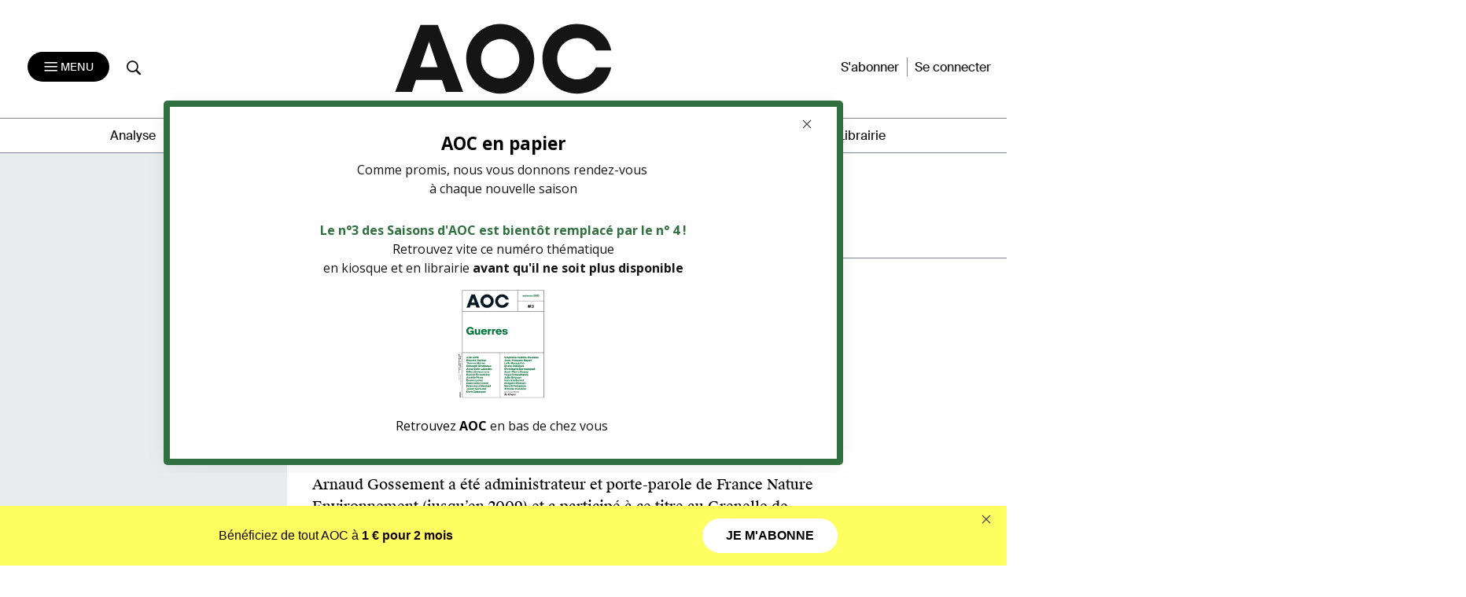

--- FILE ---
content_type: text/html; charset=utf-8
request_url: https://frontend.poool.fr/engage/R0RWB-RDABY-WGOCG-FP63S/68cbcfe2f6ac7d81eaad97e9?filters=JTVCJTIydmlzaXRldXIlMjIlNUQ%253D
body_size: 7367
content:
<!DOCTYPE html><html><head><meta charSet="utf-8"/><meta name="viewport" content="width=device-width, initial-scale=1"/><link rel="stylesheet" href="/engage/_next/static/css/88df67ef89839f7e.css" data-precedence="next"/><link rel="stylesheet" href="/engage/_next/static/css/ce3520b9c0f7c1b9.css" data-precedence="next"/><link rel="preload" as="script" fetchPriority="low" href="/engage/_next/static/chunks/webpack-5cd2ca29e5667ea0.js"/><script src="/engage/_next/static/chunks/4bd1b696-c023c6e3521b1417.js" async=""></script><script src="/engage/_next/static/chunks/255-a154c3616c9a8733.js" async=""></script><script src="/engage/_next/static/chunks/main-app-943e31e5a3e7342a.js" async=""></script><script src="/engage/_next/static/chunks/189-dd330c14372a5155.js" async=""></script><script src="/engage/_next/static/chunks/617-20cd2031bc05b93b.js" async=""></script><script src="/engage/_next/static/chunks/app/(engage)/%5BappId%5D/layout-6f48922b8dc88259.js" async=""></script><script src="/engage/_next/static/chunks/app/(engage)/%5BappId%5D/%5BelementId%5D/not-found-50d703312cc8b18d.js" async=""></script><meta name="next-size-adjust" content=""/><script src="/engage/_next/static/chunks/polyfills-42372ed130431b0a.js" noModule=""></script></head><body><div hidden=""><!--$?--><template id="B:0"></template><!--/$--></div><div class="p3-app __className_6d5c62"></div><div data-iframe-size="true"></div><script>requestAnimationFrame(function(){$RT=performance.now()});</script><script src="/engage/_next/static/chunks/webpack-5cd2ca29e5667ea0.js" id="_R_" async=""></script><script>(self.__next_f=self.__next_f||[]).push([0])</script><script>self.__next_f.push([1,"1:\"$Sreact.fragment\"\n2:I[9766,[],\"\"]\n3:I[8924,[],\"\"]\n4:I[7524,[\"189\",\"static/chunks/189-dd330c14372a5155.js\",\"617\",\"static/chunks/617-20cd2031bc05b93b.js\",\"353\",\"static/chunks/app/(engage)/%5BappId%5D/layout-6f48922b8dc88259.js\"],\"default\"]\n5:I[7564,[\"307\",\"static/chunks/app/(engage)/%5BappId%5D/%5BelementId%5D/not-found-50d703312cc8b18d.js\"],\"default\"]\n7:I[4431,[],\"OutletBoundary\"]\n9:I[5278,[],\"AsyncMetadataOutlet\"]\nb:I[4431,[],\"ViewportBoundary\"]\nd:I[4431,[],\"MetadataBoundary\"]\ne:\"$Sreact.suspense\"\n10:I[7150,[],\"\"]\n:HL[\"/engage/_next/static/css/88df67ef89839f7e.css\",\"style\"]\n:HL[\"/engage/_next/static/media/e807dee2426166ad-s.p.woff2\",\"font\",{\"crossOrigin\":\"\",\"type\":\"font/woff2\"}]\n:HL[\"/engage/_next/static/css/ce3520b9c0f7c1b9.css\",\"style\"]\n"])</script><script>self.__next_f.push([1,"0:{\"P\":null,\"b\":\"5jofEuchqzaRggwy9Oobc\",\"p\":\"/engage\",\"c\":[\"\",\"R0RWB-RDABY-WGOCG-FP63S\",\"68cbcfe2f6ac7d81eaad97e9?filters=JTVCJTIydmlzaXRldXIlMjIlNUQ%253D\"],\"i\":false,\"f\":[[[\"\",{\"children\":[\"(engage)\",{\"children\":[[\"appId\",\"R0RWB-RDABY-WGOCG-FP63S\",\"d\"],{\"children\":[[\"elementId\",\"68cbcfe2f6ac7d81eaad97e9\",\"d\"],{\"children\":[\"__PAGE__?{\\\"filters\\\":\\\"JTVCJTIydmlzaXRldXIlMjIlNUQ%3D\\\"}\",{}]}]}]}]},\"$undefined\",\"$undefined\",true],[\"\",[\"$\",\"$1\",\"c\",{\"children\":[[[\"$\",\"link\",\"0\",{\"rel\":\"stylesheet\",\"href\":\"/engage/_next/static/css/88df67ef89839f7e.css\",\"precedence\":\"next\",\"crossOrigin\":\"$undefined\",\"nonce\":\"$undefined\"}]],[\"$\",\"html\",null,{\"children\":[\"$\",\"body\",null,{\"children\":[[\"$\",\"$L2\",null,{\"parallelRouterKey\":\"children\",\"error\":\"$undefined\",\"errorStyles\":\"$undefined\",\"errorScripts\":\"$undefined\",\"template\":[\"$\",\"$L3\",null,{}],\"templateStyles\":\"$undefined\",\"templateScripts\":\"$undefined\",\"notFound\":[[[\"$\",\"title\",null,{\"children\":\"404: This page could not be found.\"}],[\"$\",\"div\",null,{\"style\":{\"fontFamily\":\"system-ui,\\\"Segoe UI\\\",Roboto,Helvetica,Arial,sans-serif,\\\"Apple Color Emoji\\\",\\\"Segoe UI Emoji\\\"\",\"height\":\"100vh\",\"textAlign\":\"center\",\"display\":\"flex\",\"flexDirection\":\"column\",\"alignItems\":\"center\",\"justifyContent\":\"center\"},\"children\":[\"$\",\"div\",null,{\"children\":[[\"$\",\"style\",null,{\"dangerouslySetInnerHTML\":{\"__html\":\"body{color:#000;background:#fff;margin:0}.next-error-h1{border-right:1px solid rgba(0,0,0,.3)}@media (prefers-color-scheme:dark){body{color:#fff;background:#000}.next-error-h1{border-right:1px solid rgba(255,255,255,.3)}}\"}}],[\"$\",\"h1\",null,{\"className\":\"next-error-h1\",\"style\":{\"display\":\"inline-block\",\"margin\":\"0 20px 0 0\",\"padding\":\"0 23px 0 0\",\"fontSize\":24,\"fontWeight\":500,\"verticalAlign\":\"top\",\"lineHeight\":\"49px\"},\"children\":404}],[\"$\",\"div\",null,{\"style\":{\"display\":\"inline-block\"},\"children\":[\"$\",\"h2\",null,{\"style\":{\"fontSize\":14,\"fontWeight\":400,\"lineHeight\":\"49px\",\"margin\":0},\"children\":\"This page could not be found.\"}]}]]}]}]],[]],\"forbidden\":\"$undefined\",\"unauthorized\":\"$undefined\"}],[\"$\",\"div\",null,{\"data-iframe-size\":true}]]}]}]]}],{\"children\":[\"(engage)\",[\"$\",\"$1\",\"c\",{\"children\":[[[\"$\",\"link\",\"0\",{\"rel\":\"stylesheet\",\"href\":\"/engage/_next/static/css/ce3520b9c0f7c1b9.css\",\"precedence\":\"next\",\"crossOrigin\":\"$undefined\",\"nonce\":\"$undefined\"}]],[\"$\",\"div\",null,{\"className\":\"p3-app __className_6d5c62\",\"children\":[\"$\",\"$L2\",null,{\"parallelRouterKey\":\"children\",\"error\":\"$undefined\",\"errorStyles\":\"$undefined\",\"errorScripts\":\"$undefined\",\"template\":[\"$\",\"$L3\",null,{}],\"templateStyles\":\"$undefined\",\"templateScripts\":\"$undefined\",\"notFound\":[[[\"$\",\"title\",null,{\"children\":\"404: This page could not be found.\"}],[\"$\",\"div\",null,{\"style\":\"$0:f:0:1:1:props:children:1:props:children:props:children:0:props:notFound:0:1:props:style\",\"children\":[\"$\",\"div\",null,{\"children\":[[\"$\",\"style\",null,{\"dangerouslySetInnerHTML\":{\"__html\":\"body{color:#000;background:#fff;margin:0}.next-error-h1{border-right:1px solid rgba(0,0,0,.3)}@media (prefers-color-scheme:dark){body{color:#fff;background:#000}.next-error-h1{border-right:1px solid rgba(255,255,255,.3)}}\"}}],[\"$\",\"h1\",null,{\"className\":\"next-error-h1\",\"style\":\"$0:f:0:1:1:props:children:1:props:children:props:children:0:props:notFound:0:1:props:children:props:children:1:props:style\",\"children\":404}],[\"$\",\"div\",null,{\"style\":\"$0:f:0:1:1:props:children:1:props:children:props:children:0:props:notFound:0:1:props:children:props:children:2:props:style\",\"children\":[\"$\",\"h2\",null,{\"style\":\"$0:f:0:1:1:props:children:1:props:children:props:children:0:props:notFound:0:1:props:children:props:children:2:props:children:props:style\",\"children\":\"This page could not be found.\"}]}]]}]}]],[]],\"forbidden\":\"$undefined\",\"unauthorized\":\"$undefined\"}]}]]}],{\"children\":[[\"appId\",\"R0RWB-RDABY-WGOCG-FP63S\",\"d\"],[\"$\",\"$1\",\"c\",{\"children\":[null,[\"$\",\"$L4\",null,{\"product\":\"engage\",\"children\":[\"$\",\"$L2\",null,{\"parallelRouterKey\":\"children\",\"error\":\"$undefined\",\"errorStyles\":\"$undefined\",\"errorScripts\":\"$undefined\",\"template\":[\"$\",\"$L3\",null,{}],\"templateStyles\":\"$undefined\",\"templateScripts\":\"$undefined\",\"notFound\":\"$undefined\",\"forbidden\":\"$undefined\",\"unauthorized\":\"$undefined\"}]}]]}],{\"children\":[[\"elementId\",\"68cbcfe2f6ac7d81eaad97e9\",\"d\"],[\"$\",\"$1\",\"c\",{\"children\":[null,[\"$\",\"$L2\",null,{\"parallelRouterKey\":\"children\",\"error\":\"$undefined\",\"errorStyles\":\"$undefined\",\"errorScripts\":\"$undefined\",\"template\":[\"$\",\"$L3\",null,{}],\"templateStyles\":\"$undefined\",\"templateScripts\":\"$undefined\",\"notFound\":[[\"$\",\"$L5\",null,{}],[]],\"forbidden\":\"$undefined\",\"unauthorized\":\"$undefined\"}]]}],{\"children\":[\"__PAGE__\",[\"$\",\"$1\",\"c\",{\"children\":[\"$L6\",null,[\"$\",\"$L7\",null,{\"children\":[\"$L8\",[\"$\",\"$L9\",null,{\"promise\":\"$@a\"}]]}]]}],{},null,false]},null,false]},null,false]},null,false]},null,false],[\"$\",\"$1\",\"h\",{\"children\":[null,[[\"$\",\"$Lb\",null,{\"children\":\"$Lc\"}],[\"$\",\"meta\",null,{\"name\":\"next-size-adjust\",\"content\":\"\"}]],[\"$\",\"$Ld\",null,{\"children\":[\"$\",\"div\",null,{\"hidden\":true,\"children\":[\"$\",\"$e\",null,{\"fallback\":null,\"children\":\"$Lf\"}]}]}]]}],false]],\"m\":\"$undefined\",\"G\":[\"$10\",[]],\"s\":false,\"S\":false}\n"])</script><script>self.__next_f.push([1,"c:[[\"$\",\"meta\",\"0\",{\"charSet\":\"utf-8\"}],[\"$\",\"meta\",\"1\",{\"name\":\"viewport\",\"content\":\"width=device-width, initial-scale=1\"}]]\n8:null\n"])</script><script>self.__next_f.push([1,"a:{\"metadata\":[],\"error\":null,\"digest\":\"$undefined\"}\nf:\"$a:metadata\"\n"])</script><div hidden id="S:0"></div><script>$RB=[];$RV=function(a){$RT=performance.now();for(var b=0;b<a.length;b+=2){var c=a[b],e=a[b+1];null!==e.parentNode&&e.parentNode.removeChild(e);var f=c.parentNode;if(f){var g=c.previousSibling,h=0;do{if(c&&8===c.nodeType){var d=c.data;if("/$"===d||"/&"===d)if(0===h)break;else h--;else"$"!==d&&"$?"!==d&&"$~"!==d&&"$!"!==d&&"&"!==d||h++}d=c.nextSibling;f.removeChild(c);c=d}while(c);for(;e.firstChild;)f.insertBefore(e.firstChild,c);g.data="$";g._reactRetry&&requestAnimationFrame(g._reactRetry)}}a.length=0};
$RC=function(a,b){if(b=document.getElementById(b))(a=document.getElementById(a))?(a.previousSibling.data="$~",$RB.push(a,b),2===$RB.length&&("number"!==typeof $RT?requestAnimationFrame($RV.bind(null,$RB)):(a=performance.now(),setTimeout($RV.bind(null,$RB),2300>a&&2E3<a?2300-a:$RT+300-a)))):b.parentNode.removeChild(b)};$RC("B:0","S:0")</script><script>self.__next_f.push([1,"11:I[7736,[\"545\",\"static/chunks/c16f53c3-184ddc603d6bcf88.js\",\"189\",\"static/chunks/189-dd330c14372a5155.js\",\"324\",\"static/chunks/324-4540a4c061629b98.js\",\"695\",\"static/chunks/695-6922b3b82bab43c7.js\",\"834\",\"static/chunks/834-263f8acfc1a1d122.js\",\"892\",\"static/chunks/app/(engage)/%5BappId%5D/%5BelementId%5D/page-5f6141d73f9d2f75.js\"],\"TrackingStore\"]\n12:T74b,"])</script><script>self.__next_f.push([1,"/*\nThis appearance has been created from an existing template, using a color\npalette. You can fine-tune it by changing any --skin--* variable below.\n\nExample:\n:root {\n  --skin--main-color: #ffc622;\n  --skin--text-color: #1A1A1A;\n}\n*/\n\n\n/* * {\n  --skin--background-color: #FEFEFE;\n\n  --skin--buttons-color: #FFB800;\n  --skin--buttons-hover-color: #FEDB89;\n  --skin--buttons-active-color: #FFFFFF;\n  --skin--buttons-border-color: #FEDB89;\n  --skin--buttons-text-color: #000000;\n  \n  --skin--titles-color: #000000;\n  --skin--texts-color: #000000;\n  \n  --skin--border-radius: 30px;\n  --skin--box-shadow: 0 4px 30px -7px rgba(26, 26, 26, 0.1);\n} */\n\n* {\n  --junipero-font-family: initial;\n}\n\n.element {\n  background-color: var(--skin--background-color);\n  border-radius: var(--skin--border-radius);\n  box-shadow: var(--skin--box-shadow);\n  max-width: 864px;\n  border: solid 8px #31703F;\n}\n\n.element-header {\n  position: relative;\n}\n\n.cross-icon {\n  position: absolute;\n  top: -20px;\n  right: 2px;\n}\n\n.p3-block-title {\n  font-size: 20px;\n  font-weight: 600;\n  color: var(--skin--titles-color);\n}\n\n.p3-block-text {\n  color: var(--skin--texts-color);\n}\n\np {\n  margin: 0;\n}\n\n.junipero.button.primary {\n  --main-color: var(--skin--buttons-color) !important;\n  --border-color: var(--skin--buttons-border-color) !important;\n  --hover-color: var(--skin--buttons-hover-color) !important;\n  --active-color: var(--skin--buttons-active-color) !important;\n  --text-color: var(--skin--buttons-text-color) !important;\n\n  width: 100%;\n  cursor: pointer;\n  padding: 15px 50px;\n  border-radius: 0;\n  font-family : 'SuisseIntlRegular', sans-serif;\n  color: black;\n  display: flex !important;\n  justify-content: center !important;\n  align-items: center !important;\n}\n\n@media (min-width: 779px) {\n  .element-content {\n    margin: 0 164px;\n  }\n}\n.p3-block-clickable:hover {\n  cursor: pointer;\n}"])</script><script>self.__next_f.push([1,"6:[\"$\",\"$L11\",null,{\"element\":{\"_id\":\"68cbcfe2f6ac7d81eaad97e9\",\"app\":\"62593119f2f7bd00338a792c\",\"content\":[{\"type\":\"row\",\"settings\":{\"alignItems\":\"flex-start\",\"justifyContent\":\"center\",\"className\":\"conteneur\"},\"cols\":[{\"type\":\"col\",\"content\":[{\"type\":\"row\",\"settings\":{\"alignItems\":\"flex-start\"},\"cols\":[{\"type\":\"col\",\"content\":[{\"type\":\"row\",\"settings\":{\"alignItems\":\"flex-start\",\"justifyContent\":\"flex-end\",\"className\":\"cross-icon\"},\"cols\":[{\"type\":\"col\",\"content\":[{\"type\":\"image\",\"url\":\"https://cdn.poool.fr/uploads/63f8bb1f73c92568751fd64a/cross.svg\",\"name\":\"cross.svg\",\"id\":\"f8f21b58-964b-4870-8cb3-c66914ddc41b\",\"settings\":{\"size\":\"custom\",\"width\":\"12\",\"height\":\"12\",\"destroyOnClick\":true}}],\"id\":\"b170c3a1-5d9c-4100-a364-2ec9094faa31\",\"size\":\"fluid\"}],\"id\":\"1cf589e4-727e-4ff2-8053-e10f741699a9\",\"size\":\"fluid\"}],\"id\":\"dc19d385-e86f-42fa-8637-05bd949a9dea\",\"settings\":{\"className\":\"element-header\"}}],\"id\":\"6b25d8c7-2d7c-4f60-b906-b063c91b7005\"},{\"type\":\"clickable\",\"action\":\"link\",\"url\":\"https://aoc.media/produit/magazine-3-guerresautomne-2025/\",\"content\":[{\"type\":\"row\",\"settings\":{\"alignItems\":\"flex-start\",\"justifyContent\":\"center\",\"className\":\"element-content\"},\"cols\":[{\"type\":\"col\",\"content\":[{\"type\":\"text\",\"content\":\"\u003cp style=\\\"text-align:center;\\\"\u003e\u003cspan class=\\\"text-big\\\"\u003e\u003cstrong\u003eAOC en papier\u003c/strong\u003e\u003c/span\u003e\u003c/p\u003e\",\"id\":\"2c8fa08c-320a-4e74-a925-237355d28309\",\"styles\":{\"marginBottom\":\"5\"}},{\"type\":\"text\",\"content\":\"\u003cp style=\\\"text-align:center;\\\"\u003e\u003cspan style=\\\"color:rgb(21,21,21);\\\"\u003eComme promis, nous vous donnons rendez-vous\u0026nbsp;\u003c/span\u003e\u003c/p\u003e\u003cp style=\\\"text-align:center;\\\"\u003e\u003cspan style=\\\"color:rgb(21,21,21);\\\"\u003eà chaque nouvelle saison\u003c/span\u003e\u003c/p\u003e\u003cp style=\\\"text-align:center;\\\"\u003e\u0026nbsp;\u003c/p\u003e\",\"id\":\"03fbbed2-3cda-4f4e-9e7d-971885a504b4\",\"styles\":{\"marginBottom\":\"5\"}},{\"type\":\"row\",\"settings\":{\"alignItems\":\"flex-start\",\"flexWrap\":\"nowrap\",\"justifyContent\":\"center\"},\"cols\":[{\"type\":\"col\",\"content\":[{\"type\":\"text\",\"content\":\"\u003cp style=\\\"text-align:center;\\\"\u003e\u003cspan style=\\\"color:#31703F;\\\"\u003e\u003cstrong\u003eLe n°3 des Saisons d'AOC est bientôt remplacé par le n° 4 !\u003c/strong\u003e\u003c/span\u003e\u003cbr\u003eR\u003cspan style=\\\"color:rgb(21,21,21);\\\"\u003eetrouvez vite ce numéro thématique\u003c/span\u003e\u003c/p\u003e\u003cp style=\\\"text-align:center;\\\"\u003e\u003cspan style=\\\"color:rgb(21,21,21);\\\"\u003een kiosque et en librairie \u003cstrong\u003eavant qu'il ne soit plus disponible\u003c/strong\u003e\u003c/span\u003e\u003c/p\u003e\",\"id\":\"0253ad79-3114-4cda-8dbf-96ab27053875\",\"styles\":{\"marginBottom\":\"\"},\"settings\":{\"className\":\"\"}}],\"id\":\"9a7850c8-83d1-4a58-9cb5-dd4015ac64dd\",\"size\":\"auto\",\"responsive\":{\"xs\":\"fluid\",\"sm\":\"fluid\",\"md\":\"fluid\",\"lg\":\"fluid\",\"xl\":\"fluid\"}}],\"id\":\"7d32ef89-d628-4e93-bc8f-b0336d831d08\"},{\"type\":\"empty-space\",\"settings\":{\"height\":\"12px\"},\"id\":\"83f791d3-c253-4274-8c4a-135c97e88bc8\"},{\"type\":\"image\",\"url\":\"https://cdn.poool.fr/uploads/62593119f2f7bd00338a792c/original/Capture%20d%C3%A2%C2%80%C2%99e%C3%8C%C2%81cran%202025-09-09%20a%C3%8C%C2%80%2012.26.01.png\",\"name\":\"Capture d’écran 2025-09-09 à 12.26.01.png\",\"id\":\"7b90f098-53ab-4436-822b-917b8cab9c17\",\"settings\":{\"size\":\"custom\",\"width\":\"3cm\",\"height\":\"3,5cm\",\"textAlign\":\"center\"}},{\"type\":\"empty-space\",\"settings\":{\"height\":\"12px\"},\"id\":\"6fa17794-92fd-47c2-b4d0-f1146046ec03\"},{\"type\":\"text\",\"content\":\"\u003cp style=\\\"text-align:center;\\\"\u003eRetrouvez\u003cstrong\u003e AOC\u003c/strong\u003e\u003cspan style=\\\"color:rgb(21,21,21);\\\"\u003e en bas de chez vous\u0026nbsp;\u003c/span\u003e\u003c/p\u003e\",\"id\":\"02c2f089-e207-4046-9c5a-91aa29043e7b\"}],\"id\":\"ae60dbdc-9a7f-4a33-9c81-ad6dab1cd092\",\"size\":\"auto\",\"styles\":{\"paddingTop\":\"0\",\"marginTop\":\"0\",\"borderTop\":\"0\",\"paddingRight\":\"0\",\"paddingBottom\":\"0\",\"paddingLeft\":\"0\",\"marginRight\":\"0\",\"marginBottom\":\"0\",\"borderRight\":\"0\",\"borderBottom\":\"0\",\"borderTopColor\":\"\",\"borderLeft\":\"0\",\"marginLeft\":\"0\"}}],\"id\":\"9ef37220-40cd-4f83-8ef2-10badd7f35a8\"}],\"customId\":\"button591873\",\"id\":\"948a1b42-2358-4ec8-b2b2-d6948f280180\",\"target\":\"_blank\"}],\"id\":\"3294f623-6e57-4da9-8ed3-20f2de66c3d2\",\"size\":\"fluid\",\"settings\":{\"className\":\"element\"},\"styles\":{\"paddingTop\":\"30\",\"paddingRight\":\"30\",\"paddingBottom\":\"30\",\"paddingLeft\":\"30\",\"marginTop\":\"10\",\"marginRight\":\"10\",\"marginBottom\":\"10\",\"marginLeft\":\"10\"}}],\"id\":\"230a1f16-c975-46c0-866c-50c789acd988\",\"styles\":{\"paddingTop\":\"\",\"paddingBottom\":\"\"}}],\"conditions\":[{\"id\":\"4d33d5f8-8dca-490b-a624-c379e5753656\",\"type\":\"priority\",\"value\":10},{\"id\":\"4914e098-0337-4db4-99d9-7e31bf9e5121\",\"type\":\"viewsPerDay\",\"value\":{\"times\":1,\"days\":4}},{\"id\":\"10f76ef5-56e0-4942-8f19-4e0d53f90826\",\"type\":\"url\",\"hide\":true,\"value\":\"abonnement\"},{\"id\":\"4bd667bb-f4f0-49d4-bf3c-e3675b774aa0\",\"type\":\"url\",\"hide\":true,\"value\":\"offre\"}],\"enabled\":true,\"settings\":{\"custom_css\":\"$12\",\"custom_parent_css\":\"#p3-parent-frame {\\n  position: fixed;\\n  z-index:1000;\\n  margin: auto;\\n  top: 0;\\n  right: 0;\\n  bottom: 0;\\n  left: 0;\\n}\"},\"name\":\"Saisons kiosque #3\",\"slug\":\"saisons-kiosque-3\",\"preview_url\":\"https://cdn.poool.fr/screenshots/62593119f2f7bd00338a792c/0a9c20b0-331d-456c-be61-3d5a7b850c93.png\",\"model_slug\":\"payment-method-expiration\",\"palette\":{\"id\":\"amber\",\"name\":\"Amber\",\"preview\":[\"#FFB800\",\"#000000\",\"#FEDB89\",\"#FFFFFF\"],\"styles\":[{\"type\":\"color\",\"key\":\"amber-1\",\"value\":\"#FFB800\"},{\"type\":\"color\",\"key\":\"amber-2\",\"value\":\"#000000\"},{\"type\":\"color\",\"key\":\"amber-3\",\"value\":\"#FEDB89\"},{\"type\":\"color\",\"key\":\"amber-4\",\"value\":\"#FEFEFE\"},{\"type\":\"color\",\"key\":\"amber-5\",\"value\":\"#6B778C\"},{\"type\":\"color\",\"key\":\"amber-6\",\"value\":\"#DFE1E6\"},{\"type\":\"color\",\"key\":\"amber-7\",\"value\":\"#1A1A1A91\"},{\"type\":\"image\",\"key\":\"newsletter-onboarding-1\",\"value\":\"https://cdn.poool.fr/uploads/63f8bb1f73c92568751fd64a/newsletter-onboarding-illustration-1.svg\"},{\"type\":\"image\",\"key\":\"newsletter-onboarding-2\",\"value\":\"https://cdn.poool.fr/uploads/63f8bb1f73c92568751fd64a/newsletter-onboarding-illustration-2.svg\"},{\"type\":\"image\",\"key\":\"newsletter-onboarding-3\",\"value\":\"https://cdn.poool.fr/uploads/63f8bb1f73c92568751fd64a/newsletter-onboarding-illustration-3.svg\"},{\"type\":\"image\",\"key\":\"subs-onboarding-1\",\"value\":\"https://cdn.poool.fr/uploads/63f8bb1f73c92568751fd64a/subscribers-onboarding-illustration-1.svg\"},{\"type\":\"image\",\"key\":\"subs-onboarding-2\",\"value\":\"https://cdn.poool.fr/uploads/63f8bb1f73c92568751fd64a/subscribers-onboarding-illustration-2.svg\"},{\"type\":\"image\",\"key\":\"subs-onboarding-3\",\"value\":\"https://cdn.poool.fr/uploads/63f8bb1f73c92568751fd64a/subscribers-onboarding-illustration-3.svg\"},{\"type\":\"image\",\"key\":\"image-download-app\",\"value\":\"https://cdn.poool.fr/uploads/63f8bb1f73c92568751fd64a/download-app-illustration.svg\"},{\"type\":\"image\",\"key\":\"image-subscription\",\"value\":\"https://cdn.poool.fr/uploads/63f8bb1f73c92568751fd64a/newsletter-subscription-illustration.svg\"},{\"type\":\"image\",\"key\":\"image-card-expiration\",\"value\":\"https://cdn.poool.fr/uploads/63f8bb1f73c92568751fd64a/payment-method-expiration-illustration.svg\"},{\"type\":\"image\",\"key\":\"image-register\",\"value\":\"https://cdn.poool.fr/uploads/63f8bb1f73c92568751fd64a/register-illustration.svg\"},{\"type\":\"image\",\"key\":\"image-lock\",\"value\":\"https://cdn.poool.fr/uploads/63f8bb1f73c92568751fd64a/subscription-banner-illustration.svg\"},{\"type\":\"size\",\"key\":\"cards-radius\",\"value\":\"10px\"},{\"type\":\"size\",\"key\":\"elements-radius\",\"value\":\"30px\"},{\"type\":\"shadow\",\"key\":\"box-shadow\",\"value\":{\"type\":\"shadow\",\"x\":\"0px\",\"y\":\"4px\",\"blur\":\"30px\",\"spread\":\"-7px\",\"color\":\"rgba(26, 26, 26, 0.1)\"}}]},\"palette_styles\":{\"backgroundColor\":{\"type\":\"palette\",\"id\":\"amber\",\"key\":\"amber-4\"},\"buttonsColor\":\"#FCC602\",\"buttonsBorderColor\":{\"type\":\"palette\",\"id\":\"amber\",\"key\":\"amber-3\"},\"buttonsHoverColor\":{\"type\":\"palette\",\"id\":\"amber\",\"key\":\"amber-3\"},\"buttonsActiveColor\":{\"type\":\"palette\",\"id\":\"amber\",\"key\":\"amber-3\"},\"buttonsTextColor\":{\"type\":\"palette\",\"id\":\"amber\",\"key\":\"amber-2\"},\"titlesColor\":{\"type\":\"palette\",\"id\":\"amber\",\"key\":\"amber-2\"},\"textsColor\":{\"type\":\"palette\",\"id\":\"amber\",\"key\":\"amber-2\"},\"image\":\"\",\"borderRadius\":\"5px\",\"boxShadow\":{\"type\":\"palette\",\"id\":\"amber\",\"key\":\"box-shadow\"}},\"created_at\":\"2025-09-18T09:24:50.577Z\",\"__v\":7,\"updated_at\":\"2025-12-05T09:33:24.969Z\"},\"children\":\"$L13\"}]\n"])</script><script>self.__next_f.push([1,"14:I[7338,[\"545\",\"static/chunks/c16f53c3-184ddc603d6bcf88.js\",\"189\",\"static/chunks/189-dd330c14372a5155.js\",\"324\",\"static/chunks/324-4540a4c061629b98.js\",\"695\",\"static/chunks/695-6922b3b82bab43c7.js\",\"834\",\"static/chunks/834-263f8acfc1a1d122.js\",\"892\",\"static/chunks/app/(engage)/%5BappId%5D/%5BelementId%5D/page-5f6141d73f9d2f75.js\"],\"default\"]\n15:I[7517,[\"545\",\"static/chunks/c16f53c3-184ddc603d6bcf88.js\",\"189\",\"static/chunks/189-dd330c14372a5155.js\",\"324\",\"static/chunks/324-4540a4c061629b98.js\",\"695\",\"static/chunks/695-6922b3b82bab43c7.js\",\"834\",\"static/chunks/834-263f8acfc1a1d122.js\",\"892\",\"static/chunks/app/(engage)/%5BappId%5D/%5BelementId%5D/page-5f6141d73f9d2f75.js\"],\"default\"]\n"])</script><script>self.__next_f.push([1,"13:[\"$\",\"$L14\",null,{\"dir\":\"$undefined\",\"locale\":\"FR\",\"children\":[[[\"$\",\"$L15\",\"230a1f16-c975-46c0-866c-50c789acd988\",{\"block\":{\"type\":\"row\",\"settings\":{\"alignItems\":\"flex-start\",\"justifyContent\":\"center\",\"className\":\"conteneur\"},\"cols\":[{\"type\":\"col\",\"content\":[{\"type\":\"row\",\"settings\":{\"alignItems\":\"flex-start\"},\"cols\":[{\"type\":\"col\",\"content\":[{\"type\":\"row\",\"settings\":{\"alignItems\":\"flex-start\",\"justifyContent\":\"flex-end\",\"className\":\"cross-icon\"},\"cols\":[{\"type\":\"col\",\"content\":[{\"type\":\"image\",\"url\":\"https://cdn.poool.fr/uploads/63f8bb1f73c92568751fd64a/cross.svg\",\"name\":\"cross.svg\",\"id\":\"f8f21b58-964b-4870-8cb3-c66914ddc41b\",\"settings\":{\"size\":\"custom\",\"width\":\"12\",\"height\":\"12\",\"destroyOnClick\":true}}],\"id\":\"b170c3a1-5d9c-4100-a364-2ec9094faa31\",\"size\":\"fluid\"}],\"id\":\"1cf589e4-727e-4ff2-8053-e10f741699a9\",\"size\":\"fluid\"}],\"id\":\"dc19d385-e86f-42fa-8637-05bd949a9dea\",\"settings\":{\"className\":\"element-header\"}}],\"id\":\"6b25d8c7-2d7c-4f60-b906-b063c91b7005\"},{\"type\":\"clickable\",\"action\":\"link\",\"url\":\"https://aoc.media/produit/magazine-3-guerresautomne-2025/\",\"content\":[{\"type\":\"row\",\"settings\":{\"alignItems\":\"flex-start\",\"justifyContent\":\"center\",\"className\":\"element-content\"},\"cols\":[{\"type\":\"col\",\"content\":[{\"type\":\"text\",\"content\":\"\u003cp style=\\\"text-align:center;\\\"\u003e\u003cspan class=\\\"text-big\\\"\u003e\u003cstrong\u003eAOC en papier\u003c/strong\u003e\u003c/span\u003e\u003c/p\u003e\",\"id\":\"2c8fa08c-320a-4e74-a925-237355d28309\",\"styles\":{\"marginBottom\":\"5\"}},{\"type\":\"text\",\"content\":\"\u003cp style=\\\"text-align:center;\\\"\u003e\u003cspan style=\\\"color:rgb(21,21,21);\\\"\u003eComme promis, nous vous donnons rendez-vous\u0026nbsp;\u003c/span\u003e\u003c/p\u003e\u003cp style=\\\"text-align:center;\\\"\u003e\u003cspan style=\\\"color:rgb(21,21,21);\\\"\u003eà chaque nouvelle saison\u003c/span\u003e\u003c/p\u003e\u003cp style=\\\"text-align:center;\\\"\u003e\u0026nbsp;\u003c/p\u003e\",\"id\":\"03fbbed2-3cda-4f4e-9e7d-971885a504b4\",\"styles\":{\"marginBottom\":\"5\"}},{\"type\":\"row\",\"settings\":{\"alignItems\":\"flex-start\",\"flexWrap\":\"nowrap\",\"justifyContent\":\"center\"},\"cols\":[{\"type\":\"col\",\"content\":[{\"type\":\"text\",\"content\":\"\u003cp style=\\\"text-align:center;\\\"\u003e\u003cspan style=\\\"color:#31703F;\\\"\u003e\u003cstrong\u003eLe n°3 des Saisons d'AOC est bientôt remplacé par le n° 4 !\u003c/strong\u003e\u003c/span\u003e\u003cbr\u003eR\u003cspan style=\\\"color:rgb(21,21,21);\\\"\u003eetrouvez vite ce numéro thématique\u003c/span\u003e\u003c/p\u003e\u003cp style=\\\"text-align:center;\\\"\u003e\u003cspan style=\\\"color:rgb(21,21,21);\\\"\u003een kiosque et en librairie \u003cstrong\u003eavant qu'il ne soit plus disponible\u003c/strong\u003e\u003c/span\u003e\u003c/p\u003e\",\"id\":\"0253ad79-3114-4cda-8dbf-96ab27053875\",\"styles\":{\"marginBottom\":\"\"},\"settings\":{\"className\":\"\"}}],\"id\":\"9a7850c8-83d1-4a58-9cb5-dd4015ac64dd\",\"size\":\"auto\",\"responsive\":{\"xs\":\"fluid\",\"sm\":\"fluid\",\"md\":\"fluid\",\"lg\":\"fluid\",\"xl\":\"fluid\"}}],\"id\":\"7d32ef89-d628-4e93-bc8f-b0336d831d08\"},{\"type\":\"empty-space\",\"settings\":{\"height\":\"12px\"},\"id\":\"83f791d3-c253-4274-8c4a-135c97e88bc8\"},{\"type\":\"image\",\"url\":\"https://cdn.poool.fr/uploads/62593119f2f7bd00338a792c/original/Capture%20d%C3%A2%C2%80%C2%99e%C3%8C%C2%81cran%202025-09-09%20a%C3%8C%C2%80%2012.26.01.png\",\"name\":\"Capture d’écran 2025-09-09 à 12.26.01.png\",\"id\":\"7b90f098-53ab-4436-822b-917b8cab9c17\",\"settings\":{\"size\":\"custom\",\"width\":\"3cm\",\"height\":\"3,5cm\",\"textAlign\":\"center\"}},{\"type\":\"empty-space\",\"settings\":{\"height\":\"12px\"},\"id\":\"6fa17794-92fd-47c2-b4d0-f1146046ec03\"},{\"type\":\"text\",\"content\":\"\u003cp style=\\\"text-align:center;\\\"\u003eRetrouvez\u003cstrong\u003e AOC\u003c/strong\u003e\u003cspan style=\\\"color:rgb(21,21,21);\\\"\u003e en bas de chez vous\u0026nbsp;\u003c/span\u003e\u003c/p\u003e\",\"id\":\"02c2f089-e207-4046-9c5a-91aa29043e7b\"}],\"id\":\"ae60dbdc-9a7f-4a33-9c81-ad6dab1cd092\",\"size\":\"auto\",\"styles\":{\"paddingTop\":\"0\",\"marginTop\":\"0\",\"borderTop\":\"0\",\"paddingRight\":\"0\",\"paddingBottom\":\"0\",\"paddingLeft\":\"0\",\"marginRight\":\"0\",\"marginBottom\":\"0\",\"borderRight\":\"0\",\"borderBottom\":\"0\",\"borderTopColor\":\"\",\"borderLeft\":\"0\",\"marginLeft\":\"0\"}}],\"id\":\"9ef37220-40cd-4f83-8ef2-10badd7f35a8\"}],\"customId\":\"button591873\",\"id\":\"948a1b42-2358-4ec8-b2b2-d6948f280180\",\"target\":\"_blank\"}],\"id\":\"3294f623-6e57-4da9-8ed3-20f2de66c3d2\",\"size\":\"fluid\",\"settings\":{\"className\":\"element\"},\"styles\":{\"paddingTop\":\"30\",\"paddingRight\":\"30\",\"paddingBottom\":\"30\",\"paddingLeft\":\"30\",\"marginTop\":\"10\",\"marginRight\":\"10\",\"marginBottom\":\"10\",\"marginLeft\":\"10\"}}],\"id\":\"230a1f16-c975-46c0-866c-50c789acd988\",\"styles\":{\"paddingTop\":\"\",\"paddingBottom\":\"\"}},\"displayParams\":{\"filters\":[\"visiteur\"],\"variables\":{}},\"textReplacers\":{},\"children\":\"$L16\"}]],\"$L17\",\"$L18\"]}]\n"])</script><script>self.__next_f.push([1,"19:I[4916,[\"545\",\"static/chunks/c16f53c3-184ddc603d6bcf88.js\",\"189\",\"static/chunks/189-dd330c14372a5155.js\",\"324\",\"static/chunks/324-4540a4c061629b98.js\",\"695\",\"static/chunks/695-6922b3b82bab43c7.js\",\"834\",\"static/chunks/834-263f8acfc1a1d122.js\",\"892\",\"static/chunks/app/(engage)/%5BappId%5D/%5BelementId%5D/page-5f6141d73f9d2f75.js\"],\"default\"]\n1a:I[8955,[\"545\",\"static/chunks/c16f53c3-184ddc603d6bcf88.js\",\"189\",\"static/chunks/189-dd330c14372a5155.js\",\"324\",\"static/chunks/324-4540a4c061629b98.js\",\"695\",\"static/chunks/695-6922b3b82bab43c7.js\",\"834\",\"static/chunks/834-263f8acfc1a1d122.js\",\"892\",\"static/chunks/app/(engage)/%5BappId%5D/%5BelementId%5D/page-5f6141d73f9d2f75.js\"],\"default\"]\n1b:I[1576,[\"545\",\"static/chunks/c16f53c3-184ddc603d6bcf88.js\",\"189\",\"static/chunks/189-dd330c14372a5155.js\",\"324\",\"static/chunks/324-4540a4c061629b98.js\",\"695\",\"static/chunks/695-6922b3b82bab43c7.js\",\"834\",\"static/chunks/834-263f8acfc1a1d122.js\",\"892\",\"static/chunks/app/(engage)/%5BappId%5D/%5BelementId%5D/page-5f6141d73f9d2f75.js\"],\"default\"]\n1c:I[9023,[\"545\",\"static/chunks/c16f53c3-184ddc603d6bcf88.js\",\"189\",\"static/chunks/189-dd330c14372a5155.js\",\"324\",\"static/chunks/324-4540a4c061629b98.js\",\"695\",\"static/chunks/695-6922b3b82bab43c7.js\",\"834\",\"static/chunks/834-263f8acfc1a1d122.js\",\"892\",\"static/chunks/app/(engage)/%5BappId%5D/%5BelementId%5D/page-5f6141d73f9d2f75.js\"],\"default\"]\n"])</script><script>self.__next_f.push([1,"16:[\"$\",\"$L19\",null,{\"block\":\"$13:props:children:0:0:props:block\",\"children\":[[\"$\",\"div\",\".3\",{\"className\":\"p3-block p3-block-row flex flex-wrap items-flex-start justify-center gap-2.5 conteneur\",\"style\":{},\"children\":[[\"$\",\"$L15\",\"3294f623-6e57-4da9-8ed3-20f2de66c3d2\",{\"block\":\"$13:props:children:0:0:props:block:cols:0\",\"displayParams\":{\"filters\":[\"visiteur\"],\"variables\":{}},\"textReplacers\":\"$13:props:children:0:0:props:textReplacers\",\"children\":[\"$\",\"div\",null,{\"className\":\"p3-block-col flex-auto element\",\"style\":{\"marginTop\":10,\"marginRight\":10,\"marginBottom\":10,\"marginLeft\":10,\"paddingTop\":30,\"paddingRight\":30,\"paddingBottom\":30,\"paddingLeft\":30},\"children\":[[\"$\",\"$L15\",\"6b25d8c7-2d7c-4f60-b906-b063c91b7005\",{\"block\":\"$13:props:children:0:0:props:block:cols:0:content:0\",\"displayParams\":{\"filters\":[\"visiteur\"],\"variables\":{}},\"textReplacers\":\"$13:props:children:0:0:props:textReplacers\",\"children\":[\"$\",\"$L19\",null,{\"block\":\"$13:props:children:0:0:props:block:cols:0:content:0\",\"children\":[[\"$\",\"div\",\".3\",{\"className\":\"p3-block p3-block-row flex flex-wrap items-flex-start gap-2.5\",\"style\":{},\"children\":[[\"$\",\"$L15\",\"dc19d385-e86f-42fa-8637-05bd949a9dea\",{\"block\":\"$13:props:children:0:0:props:block:cols:0:content:0:cols:0\",\"displayParams\":{\"filters\":[\"visiteur\"],\"variables\":{}},\"textReplacers\":\"$13:props:children:0:0:props:textReplacers\",\"children\":[\"$\",\"div\",null,{\"className\":\"p3-block-col flex-auto element-header\",\"style\":{},\"children\":[[\"$\",\"$L15\",\"1cf589e4-727e-4ff2-8053-e10f741699a9\",{\"block\":\"$13:props:children:0:0:props:block:cols:0:content:0:cols:0:content:0\",\"displayParams\":{\"filters\":[\"visiteur\"],\"variables\":{}},\"textReplacers\":\"$13:props:children:0:0:props:textReplacers\",\"children\":[\"$\",\"$L19\",null,{\"block\":\"$13:props:children:0:0:props:block:cols:0:content:0:cols:0:content:0\",\"children\":[[\"$\",\"div\",\".3\",{\"className\":\"p3-block p3-block-row flex flex-wrap items-flex-start justify-flex-end gap-2.5 cross-icon\",\"style\":{},\"children\":[[\"$\",\"$L15\",\"b170c3a1-5d9c-4100-a364-2ec9094faa31\",{\"block\":\"$13:props:children:0:0:props:block:cols:0:content:0:cols:0:content:0:cols:0\",\"displayParams\":{\"filters\":[\"visiteur\"],\"variables\":{}},\"textReplacers\":\"$13:props:children:0:0:props:textReplacers\",\"children\":[\"$\",\"div\",null,{\"className\":\"p3-block-col flex-auto\",\"style\":{},\"children\":[[\"$\",\"$L15\",\"f8f21b58-964b-4870-8cb3-c66914ddc41b\",{\"block\":\"$13:props:children:0:0:props:block:cols:0:content:0:cols:0:content:0:cols:0:content:0\",\"displayParams\":{\"filters\":[\"visiteur\"],\"variables\":{}},\"textReplacers\":\"$13:props:children:0:0:props:textReplacers\",\"children\":[\"$\",\"$L19\",null,{\"block\":\"$13:props:children:0:0:props:block:cols:0:content:0:cols:0:content:0:cols:0:content:0\",\"children\":[[\"$\",\"$L1a\",\".6\",{\"block\":\"$13:props:children:0:0:props:block:cols:0:content:0:cols:0:content:0:cols:0:content:0\",\"className\":\"p3-block\",\"textReplacers\":\"$13:props:children:0:0:props:textReplacers\",\"serverProvider\":{\"appId\":\"R0RWB-RDABY-WGOCG-FP63S\",\"config\":{\"locale\":\"FR\"},\"searchParams\":{\"filters\":\"JTVCJTIydmlzaXRldXIlMjIlNUQ%3D\"},\"engageElement\":\"$6:props:element\",\"locale\":\"$undefined\"}}]]}]}]]}]}]]}]]}]}]]}]}]]}]]}]}],[\"$\",\"$L15\",\"948a1b42-2358-4ec8-b2b2-d6948f280180\",{\"block\":\"$13:props:children:0:0:props:block:cols:0:content:1\",\"displayParams\":{\"filters\":[\"visiteur\"],\"variables\":{}},\"textReplacers\":\"$13:props:children:0:0:props:textReplacers\",\"children\":[\"$\",\"$L19\",null,{\"block\":\"$13:props:children:0:0:props:block:cols:0:content:1\",\"children\":[[\"$\",\"$L1b\",\".g\",{\"className\":\"p3-block\",\"block\":\"$13:props:children:0:0:props:block:cols:0:content:1\",\"serverProvider\":{\"appId\":\"R0RWB-RDABY-WGOCG-FP63S\",\"config\":\"$16:props:children:0:props:children:0:props:children:props:children:0:props:children:props:children:0:props:children:0:props:children:props:children:0:props:children:props:children:0:props:children:0:props:children:props:children:0:props:children:props:children:0:props:serverProvider:config\",\"searchParams\":\"$16:props:children:0:props:children:0:props:children:props:children:0:props:children:props:children:0:props:children:0:props:children:props:children:0:props:children:props:children:0:props:children:0:props:children:props:children:0:props:children:props:children:0:props:serverProvider:searchParams\",\"engageElement\":\"$6:props:element\",\"locale\":\"$undefined\"},\"textReplacers\":\"$13:props:children:0:0:props:textReplacers\",\"children\":[[\"$\",\"$L15\",\"9ef37220-40cd-4f83-8ef2-10badd7f35a8\",{\"block\":\"$13:props:children:0:0:props:block:cols:0:content:1:content:0\",\"displayParams\":{\"filters\":[\"visiteur\"],\"variables\":{}},\"textReplacers\":\"$13:props:children:0:0:props:textReplacers\",\"children\":[\"$\",\"$L19\",null,{\"block\":\"$13:props:children:0:0:props:block:cols:0:content:1:content:0\",\"children\":[[\"$\",\"div\",\".3\",{\"className\":\"p3-block p3-block-row flex flex-wrap items-flex-start justify-center gap-2.5 element-content\",\"style\":{},\"children\":[[\"$\",\"$L15\",\"ae60dbdc-9a7f-4a33-9c81-ad6dab1cd092\",{\"block\":\"$13:props:children:0:0:props:block:cols:0:content:1:content:0:cols:0\",\"displayParams\":{\"filters\":[\"visiteur\"],\"variables\":{}},\"textReplacers\":\"$13:props:children:0:0:props:textReplacers\",\"children\":[\"$\",\"div\",null,{\"className\":\"p3-block-col flex-none\",\"style\":{\"marginTop\":0,\"marginRight\":0,\"marginBottom\":0,\"marginLeft\":0,\"paddingTop\":0,\"paddingRight\":0,\"paddingBottom\":0,\"paddingLeft\":0,\"borderLeft\":0,\"borderRight\":0,\"borderTop\":0,\"borderBottom\":0,\"borderTopColor\":\"\",\"borderTopStyle\":\"solid\",\"borderRightStyle\":\"solid\",\"borderBottomStyle\":\"solid\",\"borderLeftStyle\":\"solid\"},\"children\":[[\"$\",\"$L15\",\"2c8fa08c-320a-4e74-a925-237355d28309\",{\"block\":\"$13:props:children:0:0:props:block:cols:0:content:1:content:0:cols:0:content:0\",\"displayParams\":{\"filters\":[\"visiteur\"],\"variables\":{}},\"textReplacers\":\"$13:props:children:0:0:props:textReplacers\",\"children\":[\"$\",\"$L19\",null,{\"block\":\"$13:props:children:0:0:props:block:cols:0:content:1:content:0:cols:0:content:0\",\"children\":[[\"$\",\"$L1c\",\".1\",{\"block\":\"$13:props:children:0:0:props:block:cols:0:content:1:content:0:cols:0:content:0\",\"className\":\"p3-block\",\"textReplacers\":\"$13:props:children:0:0:props:textReplacers\",\"serverProvider\":{\"appId\":\"R0RWB-RDABY-WGOCG-FP63S\",\"config\":\"$16:props:children:0:props:children:0:props:children:props:children:0:props:children:props:children:0:props:children:0:props:children:props:children:0:props:children:props:children:0:props:children:0:props:children:props:children:0:props:children:props:children:0:props:serverProvider:config\",\"searchParams\":\"$16:props:children:0:props:children:0:props:children:props:children:0:props:children:props:children:0:props:children:0:props:children:props:children:0:props:children:props:children:0:props:children:0:props:children:props:children:0:props:children:props:children:0:props:serverProvider:searchParams\",\"engageElement\":\"$6:props:element\",\"locale\":\"$undefined\"}}]]}]}],[\"$\",\"$L15\",\"03fbbed2-3cda-4f4e-9e7d-971885a504b4\",{\"block\":\"$13:props:children:0:0:props:block:cols:0:content:1:content:0:cols:0:content:1\",\"displayParams\":{\"filters\":[\"visiteur\"],\"variables\":{}},\"textReplacers\":\"$13:props:children:0:0:props:textReplacers\",\"children\":[\"$\",\"$L19\",null,{\"block\":\"$13:props:children:0:0:props:block:cols:0:content:1:content:0:cols:0:content:1\",\"children\":[[\"$\",\"$L1c\",\".1\",{\"block\":\"$13:props:children:0:0:props:block:cols:0:content:1:content:0:cols:0:content:1\",\"className\":\"p3-block\",\"textReplacers\":\"$13:props:children:0:0:props:textReplacers\",\"serverProvider\":{\"appId\":\"R0RWB-RDABY-WGOCG-FP63S\",\"config\":\"$16:props:children:0:props:children:0:props:children:props:children:0:props:children:props:children:0:props:children:0:props:children:props:children:0:props:children:props:children:0:props:children:0:props:children:props:children:0:props:children:props:children:0:props:serverProvider:config\",\"searchParams\":\"$16:props:children:0:props:children:0:props:children:props:children:0:props:children:props:children:0:props:children:0:props:children:props:children:0:props:children:props:children:0:props:children:0:props:children:props:children:0:props:children:props:children:0:props:serverProvider:searchParams\",\"engageElement\":\"$6:props:element\",\"locale\":\"$undefined\"}}]]}]}],[\"$\",\"$L15\",\"7d32ef89-d628-4e93-bc8f-b0336d831d08\",{\"block\":\"$13:props:children:0:0:props:block:cols:0:content:1:content:0:cols:0:content:2\",\"displayParams\":{\"filters\":[\"visiteur\"],\"variables\":{}},\"textReplacers\":\"$13:props:children:0:0:props:textReplacers\",\"children\":[\"$\",\"$L19\",null,{\"block\":\"$13:props:children:0:0:props:block:cols:0:content:1:content:0:cols:0:content:2\",\"children\":[[\"$\",\"div\",\".3\",{\"className\":\"p3-block p3-block-row flex flex-wrap items-flex-start justify-center flex-nowrap gap-2.5\",\"style\":{},\"children\":[[\"$\",\"$L15\",\"9a7850c8-83d1-4a58-9cb5-dd4015ac64dd\",{\"block\":\"$13:props:children:0:0:props:block:cols:0:content:1:content:0:cols:0:content:2:cols:0\",\"displayParams\":{\"filters\":[\"visiteur\"],\"variables\":{}},\"textReplacers\":\"$13:props:children:0:0:props:textReplacers\",\"children\":[\"$\",\"div\",null,{\"className\":\"p3-block-col xs:max-sm:flex-auto sm:max-md:flex-auto md:max-lg:flex-auto lg:max-xl:flex-auto xl:flex-auto flex-none\",\"style\":{},\"children\":[\"$L1d\"]}]}]]}]]}]}],\"$L1e\",\"$L1f\",\"$L20\",\"$L21\"]}]}]]}]]}]}]]}]]}]}]]}]}]]}]]}]\n"])</script><script>self.__next_f.push([1,"22:T90e,"])</script><script>self.__next_f.push([1,":root {--palette--amber-amber-1:#FFB800;--palette--amber-amber-2:#000000;--palette--amber-amber-3:#FEDB89;--palette--amber-amber-4:#FEFEFE;--palette--amber-amber-5:#6B778C;--palette--amber-amber-6:#DFE1E6;--palette--amber-amber-7:#1A1A1A91;--palette--amber-newsletter-onboarding-1:https://cdn.poool.fr/uploads/63f8bb1f73c92568751fd64a/newsletter-onboarding-illustration-1.svg;--palette--amber-newsletter-onboarding-2:https://cdn.poool.fr/uploads/63f8bb1f73c92568751fd64a/newsletter-onboarding-illustration-2.svg;--palette--amber-newsletter-onboarding-3:https://cdn.poool.fr/uploads/63f8bb1f73c92568751fd64a/newsletter-onboarding-illustration-3.svg;--palette--amber-subs-onboarding-1:https://cdn.poool.fr/uploads/63f8bb1f73c92568751fd64a/subscribers-onboarding-illustration-1.svg;--palette--amber-subs-onboarding-2:https://cdn.poool.fr/uploads/63f8bb1f73c92568751fd64a/subscribers-onboarding-illustration-2.svg;--palette--amber-subs-onboarding-3:https://cdn.poool.fr/uploads/63f8bb1f73c92568751fd64a/subscribers-onboarding-illustration-3.svg;--palette--amber-image-download-app:https://cdn.poool.fr/uploads/63f8bb1f73c92568751fd64a/download-app-illustration.svg;--palette--amber-image-subscription:https://cdn.poool.fr/uploads/63f8bb1f73c92568751fd64a/newsletter-subscription-illustration.svg;--palette--amber-image-card-expiration:https://cdn.poool.fr/uploads/63f8bb1f73c92568751fd64a/payment-method-expiration-illustration.svg;--palette--amber-image-register:https://cdn.poool.fr/uploads/63f8bb1f73c92568751fd64a/register-illustration.svg;--palette--amber-image-lock:https://cdn.poool.fr/uploads/63f8bb1f73c92568751fd64a/subscription-banner-illustration.svg;--palette--amber-cards-radius:10px;--palette--amber-elements-radius:30px;--palette--amber-box-shadow:0px 4px 30px -7px rgba(26, 26, 26, 0.1);}\n:root {--skin--background-color: var(--palette--amber-amber-4);--skin--buttons-color: #FCC602;--skin--buttons-border-color: var(--palette--amber-amber-3);--skin--buttons-hover-color: var(--palette--amber-amber-3);--skin--buttons-active-color: var(--palette--amber-amber-3);--skin--buttons-text-color: var(--palette--amber-amber-2);--skin--titles-color: var(--palette--amber-amber-2);--skin--texts-color: var(--palette--amber-amber-2);--skin--border-radius: 5px;--skin--box-shadow: var(--palette--amber-box-shadow);}\n"])</script><script>self.__next_f.push([1,"17:[\"$\",\"style\",null,{\"id\":\"p3-palette-css\",\"children\":\"$22\"}]\n23:T74b,"])</script><script>self.__next_f.push([1,"/*\nThis appearance has been created from an existing template, using a color\npalette. You can fine-tune it by changing any --skin--* variable below.\n\nExample:\n:root {\n  --skin--main-color: #ffc622;\n  --skin--text-color: #1A1A1A;\n}\n*/\n\n\n/* * {\n  --skin--background-color: #FEFEFE;\n\n  --skin--buttons-color: #FFB800;\n  --skin--buttons-hover-color: #FEDB89;\n  --skin--buttons-active-color: #FFFFFF;\n  --skin--buttons-border-color: #FEDB89;\n  --skin--buttons-text-color: #000000;\n  \n  --skin--titles-color: #000000;\n  --skin--texts-color: #000000;\n  \n  --skin--border-radius: 30px;\n  --skin--box-shadow: 0 4px 30px -7px rgba(26, 26, 26, 0.1);\n} */\n\n* {\n  --junipero-font-family: initial;\n}\n\n.element {\n  background-color: var(--skin--background-color);\n  border-radius: var(--skin--border-radius);\n  box-shadow: var(--skin--box-shadow);\n  max-width: 864px;\n  border: solid 8px #31703F;\n}\n\n.element-header {\n  position: relative;\n}\n\n.cross-icon {\n  position: absolute;\n  top: -20px;\n  right: 2px;\n}\n\n.p3-block-title {\n  font-size: 20px;\n  font-weight: 600;\n  color: var(--skin--titles-color);\n}\n\n.p3-block-text {\n  color: var(--skin--texts-color);\n}\n\np {\n  margin: 0;\n}\n\n.junipero.button.primary {\n  --main-color: var(--skin--buttons-color) !important;\n  --border-color: var(--skin--buttons-border-color) !important;\n  --hover-color: var(--skin--buttons-hover-color) !important;\n  --active-color: var(--skin--buttons-active-color) !important;\n  --text-color: var(--skin--buttons-text-color) !important;\n\n  width: 100%;\n  cursor: pointer;\n  padding: 15px 50px;\n  border-radius: 0;\n  font-family : 'SuisseIntlRegular', sans-serif;\n  color: black;\n  display: flex !important;\n  justify-content: center !important;\n  align-items: center !important;\n}\n\n@media (min-width: 779px) {\n  .element-content {\n    margin: 0 164px;\n  }\n}\n.p3-block-clickable:hover {\n  cursor: pointer;\n}"])</script><script>self.__next_f.push([1,"18:[\"$\",\"style\",null,{\"id\":\"p3-custom-css\",\"children\":\"$23\"}]\n"])</script><script>self.__next_f.push([1,"1d:[\"$\",\"$L15\",\"0253ad79-3114-4cda-8dbf-96ab27053875\",{\"block\":\"$13:props:children:0:0:props:block:cols:0:content:1:content:0:cols:0:content:2:cols:0:content:0\",\"displayParams\":{\"filters\":[\"visiteur\"],\"variables\":{}},\"textReplacers\":\"$13:props:children:0:0:props:textReplacers\",\"children\":[\"$\",\"$L19\",null,{\"block\":\"$13:props:children:0:0:props:block:cols:0:content:1:content:0:cols:0:content:2:cols:0:content:0\",\"children\":[[\"$\",\"$L1c\",\".1\",{\"block\":\"$13:props:children:0:0:props:block:cols:0:content:1:content:0:cols:0:content:2:cols:0:content:0\",\"className\":\"p3-block\",\"textReplacers\":\"$13:props:children:0:0:props:textReplacers\",\"serverProvider\":{\"appId\":\"R0RWB-RDABY-WGOCG-FP63S\",\"config\":\"$16:props:children:0:props:children:0:props:children:props:children:0:props:children:props:children:0:props:children:0:props:children:props:children:0:props:children:props:children:0:props:children:0:props:children:props:children:0:props:children:props:children:0:props:serverProvider:config\",\"searchParams\":\"$16:props:children:0:props:children:0:props:children:props:children:0:props:children:props:children:0:props:children:0:props:children:props:children:0:props:children:props:children:0:props:children:0:props:children:props:children:0:props:children:props:children:0:props:serverProvider:searchParams\",\"engageElement\":\"$6:props:element\",\"locale\":\"$undefined\"}}]]}]}]\n"])</script><script>self.__next_f.push([1,"1e:[\"$\",\"$L15\",\"83f791d3-c253-4274-8c4a-135c97e88bc8\",{\"block\":\"$13:props:children:0:0:props:block:cols:0:content:1:content:0:cols:0:content:3\",\"displayParams\":{\"filters\":[\"visiteur\"],\"variables\":{}},\"textReplacers\":\"$13:props:children:0:0:props:textReplacers\",\"children\":[\"$\",\"$L19\",null,{\"block\":\"$13:props:children:0:0:props:block:cols:0:content:1:content:0:cols:0:content:3\",\"children\":[[\"$\",\"div\",\".0\",{\"className\":\"p3-block p3-block-empty-space\",\"style\":{\"height\":\"12px\"}}]]}]}]\n"])</script><script>self.__next_f.push([1,"1f:[\"$\",\"$L15\",\"7b90f098-53ab-4436-822b-917b8cab9c17\",{\"block\":\"$13:props:children:0:0:props:block:cols:0:content:1:content:0:cols:0:content:4\",\"displayParams\":{\"filters\":[\"visiteur\"],\"variables\":{}},\"textReplacers\":\"$13:props:children:0:0:props:textReplacers\",\"children\":[\"$\",\"$L19\",null,{\"block\":\"$13:props:children:0:0:props:block:cols:0:content:1:content:0:cols:0:content:4\",\"children\":[[\"$\",\"$L1a\",\".6\",{\"block\":\"$13:props:children:0:0:props:block:cols:0:content:1:content:0:cols:0:content:4\",\"className\":\"p3-block\",\"textReplacers\":\"$13:props:children:0:0:props:textReplacers\",\"serverProvider\":{\"appId\":\"R0RWB-RDABY-WGOCG-FP63S\",\"config\":\"$16:props:children:0:props:children:0:props:children:props:children:0:props:children:props:children:0:props:children:0:props:children:props:children:0:props:children:props:children:0:props:children:0:props:children:props:children:0:props:children:props:children:0:props:serverProvider:config\",\"searchParams\":\"$16:props:children:0:props:children:0:props:children:props:children:0:props:children:props:children:0:props:children:0:props:children:props:children:0:props:children:props:children:0:props:children:0:props:children:props:children:0:props:children:props:children:0:props:serverProvider:searchParams\",\"engageElement\":\"$6:props:element\",\"locale\":\"$undefined\"}}]]}]}]\n"])</script><script>self.__next_f.push([1,"20:[\"$\",\"$L15\",\"6fa17794-92fd-47c2-b4d0-f1146046ec03\",{\"block\":\"$13:props:children:0:0:props:block:cols:0:content:1:content:0:cols:0:content:5\",\"displayParams\":{\"filters\":[\"visiteur\"],\"variables\":{}},\"textReplacers\":\"$13:props:children:0:0:props:textReplacers\",\"children\":[\"$\",\"$L19\",null,{\"block\":\"$13:props:children:0:0:props:block:cols:0:content:1:content:0:cols:0:content:5\",\"children\":[[\"$\",\"div\",\".0\",{\"className\":\"p3-block p3-block-empty-space\",\"style\":{\"height\":\"12px\"}}]]}]}]\n"])</script><script>self.__next_f.push([1,"21:[\"$\",\"$L15\",\"02c2f089-e207-4046-9c5a-91aa29043e7b\",{\"block\":\"$13:props:children:0:0:props:block:cols:0:content:1:content:0:cols:0:content:6\",\"displayParams\":{\"filters\":[\"visiteur\"],\"variables\":{}},\"textReplacers\":\"$13:props:children:0:0:props:textReplacers\",\"children\":[\"$\",\"$L19\",null,{\"block\":\"$13:props:children:0:0:props:block:cols:0:content:1:content:0:cols:0:content:6\",\"children\":[[\"$\",\"$L1c\",\".1\",{\"block\":\"$13:props:children:0:0:props:block:cols:0:content:1:content:0:cols:0:content:6\",\"className\":\"p3-block\",\"textReplacers\":\"$13:props:children:0:0:props:textReplacers\",\"serverProvider\":{\"appId\":\"R0RWB-RDABY-WGOCG-FP63S\",\"config\":\"$16:props:children:0:props:children:0:props:children:props:children:0:props:children:props:children:0:props:children:0:props:children:props:children:0:props:children:props:children:0:props:children:0:props:children:props:children:0:props:children:props:children:0:props:serverProvider:config\",\"searchParams\":\"$16:props:children:0:props:children:0:props:children:props:children:0:props:children:props:children:0:props:children:0:props:children:props:children:0:props:children:props:children:0:props:children:0:props:children:props:children:0:props:children:props:children:0:props:serverProvider:searchParams\",\"engageElement\":\"$6:props:element\",\"locale\":\"$undefined\"}}]]}]}]\n"])</script><script defer src="https://static.cloudflareinsights.com/beacon.min.js/vcd15cbe7772f49c399c6a5babf22c1241717689176015" integrity="sha512-ZpsOmlRQV6y907TI0dKBHq9Md29nnaEIPlkf84rnaERnq6zvWvPUqr2ft8M1aS28oN72PdrCzSjY4U6VaAw1EQ==" data-cf-beacon='{"version":"2024.11.0","token":"399a55ebd51e4b859df890fd881609fe","server_timing":{"name":{"cfCacheStatus":true,"cfEdge":true,"cfExtPri":true,"cfL4":true,"cfOrigin":true,"cfSpeedBrain":true},"location_startswith":null}}' crossorigin="anonymous"></script>
</body></html>

--- FILE ---
content_type: text/html; charset=utf-8
request_url: https://frontend.poool.fr/engage/R0RWB-RDABY-WGOCG-FP63S/6867a06722eace3e1bfb8039?filters=JTVCJTIydmlzaXRldXIlMjIlNUQ%253D
body_size: 5072
content:
<!DOCTYPE html><html><head><meta charSet="utf-8"/><meta name="viewport" content="width=device-width, initial-scale=1"/><link rel="stylesheet" href="/engage/_next/static/css/88df67ef89839f7e.css" data-precedence="next"/><link rel="stylesheet" href="/engage/_next/static/css/ce3520b9c0f7c1b9.css" data-precedence="next"/><link rel="preload" as="script" fetchPriority="low" href="/engage/_next/static/chunks/webpack-5cd2ca29e5667ea0.js"/><script src="/engage/_next/static/chunks/4bd1b696-c023c6e3521b1417.js" async=""></script><script src="/engage/_next/static/chunks/255-a154c3616c9a8733.js" async=""></script><script src="/engage/_next/static/chunks/main-app-943e31e5a3e7342a.js" async=""></script><script src="/engage/_next/static/chunks/189-dd330c14372a5155.js" async=""></script><script src="/engage/_next/static/chunks/617-20cd2031bc05b93b.js" async=""></script><script src="/engage/_next/static/chunks/app/(engage)/%5BappId%5D/layout-6f48922b8dc88259.js" async=""></script><script src="/engage/_next/static/chunks/app/(engage)/%5BappId%5D/%5BelementId%5D/not-found-50d703312cc8b18d.js" async=""></script><meta name="next-size-adjust" content=""/><script src="/engage/_next/static/chunks/polyfills-42372ed130431b0a.js" noModule=""></script></head><body><div hidden=""><!--$?--><template id="B:0"></template><!--/$--></div><div class="p3-app __className_6d5c62"></div><div data-iframe-size="true"></div><script>requestAnimationFrame(function(){$RT=performance.now()});</script><script src="/engage/_next/static/chunks/webpack-5cd2ca29e5667ea0.js" id="_R_" async=""></script><script>(self.__next_f=self.__next_f||[]).push([0])</script><script>self.__next_f.push([1,"1:\"$Sreact.fragment\"\n2:I[9766,[],\"\"]\n3:I[8924,[],\"\"]\n4:I[7524,[\"189\",\"static/chunks/189-dd330c14372a5155.js\",\"617\",\"static/chunks/617-20cd2031bc05b93b.js\",\"353\",\"static/chunks/app/(engage)/%5BappId%5D/layout-6f48922b8dc88259.js\"],\"default\"]\n5:I[7564,[\"307\",\"static/chunks/app/(engage)/%5BappId%5D/%5BelementId%5D/not-found-50d703312cc8b18d.js\"],\"default\"]\n7:I[4431,[],\"OutletBoundary\"]\n9:I[5278,[],\"AsyncMetadataOutlet\"]\nb:I[4431,[],\"ViewportBoundary\"]\nd:I[4431,[],\"MetadataBoundary\"]\ne:\"$Sreact.suspense\"\n10:I[7150,[],\"\"]\n:HL[\"/engage/_next/static/css/88df67ef89839f7e.css\",\"style\"]\n:HL[\"/engage/_next/static/media/e807dee2426166ad-s.p.woff2\",\"font\",{\"crossOrigin\":\"\",\"type\":\"font/woff2\"}]\n:HL[\"/engage/_next/static/css/ce3520b9c0f7c1b9.css\",\"style\"]\n"])</script><script>self.__next_f.push([1,"0:{\"P\":null,\"b\":\"5jofEuchqzaRggwy9Oobc\",\"p\":\"/engage\",\"c\":[\"\",\"R0RWB-RDABY-WGOCG-FP63S\",\"6867a06722eace3e1bfb8039?filters=JTVCJTIydmlzaXRldXIlMjIlNUQ%253D\"],\"i\":false,\"f\":[[[\"\",{\"children\":[\"(engage)\",{\"children\":[[\"appId\",\"R0RWB-RDABY-WGOCG-FP63S\",\"d\"],{\"children\":[[\"elementId\",\"6867a06722eace3e1bfb8039\",\"d\"],{\"children\":[\"__PAGE__?{\\\"filters\\\":\\\"JTVCJTIydmlzaXRldXIlMjIlNUQ%3D\\\"}\",{}]}]}]}]},\"$undefined\",\"$undefined\",true],[\"\",[\"$\",\"$1\",\"c\",{\"children\":[[[\"$\",\"link\",\"0\",{\"rel\":\"stylesheet\",\"href\":\"/engage/_next/static/css/88df67ef89839f7e.css\",\"precedence\":\"next\",\"crossOrigin\":\"$undefined\",\"nonce\":\"$undefined\"}]],[\"$\",\"html\",null,{\"children\":[\"$\",\"body\",null,{\"children\":[[\"$\",\"$L2\",null,{\"parallelRouterKey\":\"children\",\"error\":\"$undefined\",\"errorStyles\":\"$undefined\",\"errorScripts\":\"$undefined\",\"template\":[\"$\",\"$L3\",null,{}],\"templateStyles\":\"$undefined\",\"templateScripts\":\"$undefined\",\"notFound\":[[[\"$\",\"title\",null,{\"children\":\"404: This page could not be found.\"}],[\"$\",\"div\",null,{\"style\":{\"fontFamily\":\"system-ui,\\\"Segoe UI\\\",Roboto,Helvetica,Arial,sans-serif,\\\"Apple Color Emoji\\\",\\\"Segoe UI Emoji\\\"\",\"height\":\"100vh\",\"textAlign\":\"center\",\"display\":\"flex\",\"flexDirection\":\"column\",\"alignItems\":\"center\",\"justifyContent\":\"center\"},\"children\":[\"$\",\"div\",null,{\"children\":[[\"$\",\"style\",null,{\"dangerouslySetInnerHTML\":{\"__html\":\"body{color:#000;background:#fff;margin:0}.next-error-h1{border-right:1px solid rgba(0,0,0,.3)}@media (prefers-color-scheme:dark){body{color:#fff;background:#000}.next-error-h1{border-right:1px solid rgba(255,255,255,.3)}}\"}}],[\"$\",\"h1\",null,{\"className\":\"next-error-h1\",\"style\":{\"display\":\"inline-block\",\"margin\":\"0 20px 0 0\",\"padding\":\"0 23px 0 0\",\"fontSize\":24,\"fontWeight\":500,\"verticalAlign\":\"top\",\"lineHeight\":\"49px\"},\"children\":404}],[\"$\",\"div\",null,{\"style\":{\"display\":\"inline-block\"},\"children\":[\"$\",\"h2\",null,{\"style\":{\"fontSize\":14,\"fontWeight\":400,\"lineHeight\":\"49px\",\"margin\":0},\"children\":\"This page could not be found.\"}]}]]}]}]],[]],\"forbidden\":\"$undefined\",\"unauthorized\":\"$undefined\"}],[\"$\",\"div\",null,{\"data-iframe-size\":true}]]}]}]]}],{\"children\":[\"(engage)\",[\"$\",\"$1\",\"c\",{\"children\":[[[\"$\",\"link\",\"0\",{\"rel\":\"stylesheet\",\"href\":\"/engage/_next/static/css/ce3520b9c0f7c1b9.css\",\"precedence\":\"next\",\"crossOrigin\":\"$undefined\",\"nonce\":\"$undefined\"}]],[\"$\",\"div\",null,{\"className\":\"p3-app __className_6d5c62\",\"children\":[\"$\",\"$L2\",null,{\"parallelRouterKey\":\"children\",\"error\":\"$undefined\",\"errorStyles\":\"$undefined\",\"errorScripts\":\"$undefined\",\"template\":[\"$\",\"$L3\",null,{}],\"templateStyles\":\"$undefined\",\"templateScripts\":\"$undefined\",\"notFound\":[[[\"$\",\"title\",null,{\"children\":\"404: This page could not be found.\"}],[\"$\",\"div\",null,{\"style\":\"$0:f:0:1:1:props:children:1:props:children:props:children:0:props:notFound:0:1:props:style\",\"children\":[\"$\",\"div\",null,{\"children\":[[\"$\",\"style\",null,{\"dangerouslySetInnerHTML\":{\"__html\":\"body{color:#000;background:#fff;margin:0}.next-error-h1{border-right:1px solid rgba(0,0,0,.3)}@media (prefers-color-scheme:dark){body{color:#fff;background:#000}.next-error-h1{border-right:1px solid rgba(255,255,255,.3)}}\"}}],[\"$\",\"h1\",null,{\"className\":\"next-error-h1\",\"style\":\"$0:f:0:1:1:props:children:1:props:children:props:children:0:props:notFound:0:1:props:children:props:children:1:props:style\",\"children\":404}],[\"$\",\"div\",null,{\"style\":\"$0:f:0:1:1:props:children:1:props:children:props:children:0:props:notFound:0:1:props:children:props:children:2:props:style\",\"children\":[\"$\",\"h2\",null,{\"style\":\"$0:f:0:1:1:props:children:1:props:children:props:children:0:props:notFound:0:1:props:children:props:children:2:props:children:props:style\",\"children\":\"This page could not be found.\"}]}]]}]}]],[]],\"forbidden\":\"$undefined\",\"unauthorized\":\"$undefined\"}]}]]}],{\"children\":[[\"appId\",\"R0RWB-RDABY-WGOCG-FP63S\",\"d\"],[\"$\",\"$1\",\"c\",{\"children\":[null,[\"$\",\"$L4\",null,{\"product\":\"engage\",\"children\":[\"$\",\"$L2\",null,{\"parallelRouterKey\":\"children\",\"error\":\"$undefined\",\"errorStyles\":\"$undefined\",\"errorScripts\":\"$undefined\",\"template\":[\"$\",\"$L3\",null,{}],\"templateStyles\":\"$undefined\",\"templateScripts\":\"$undefined\",\"notFound\":\"$undefined\",\"forbidden\":\"$undefined\",\"unauthorized\":\"$undefined\"}]}]]}],{\"children\":[[\"elementId\",\"6867a06722eace3e1bfb8039\",\"d\"],[\"$\",\"$1\",\"c\",{\"children\":[null,[\"$\",\"$L2\",null,{\"parallelRouterKey\":\"children\",\"error\":\"$undefined\",\"errorStyles\":\"$undefined\",\"errorScripts\":\"$undefined\",\"template\":[\"$\",\"$L3\",null,{}],\"templateStyles\":\"$undefined\",\"templateScripts\":\"$undefined\",\"notFound\":[[\"$\",\"$L5\",null,{}],[]],\"forbidden\":\"$undefined\",\"unauthorized\":\"$undefined\"}]]}],{\"children\":[\"__PAGE__\",[\"$\",\"$1\",\"c\",{\"children\":[\"$L6\",null,[\"$\",\"$L7\",null,{\"children\":[\"$L8\",[\"$\",\"$L9\",null,{\"promise\":\"$@a\"}]]}]]}],{},null,false]},null,false]},null,false]},null,false]},null,false],[\"$\",\"$1\",\"h\",{\"children\":[null,[[\"$\",\"$Lb\",null,{\"children\":\"$Lc\"}],[\"$\",\"meta\",null,{\"name\":\"next-size-adjust\",\"content\":\"\"}]],[\"$\",\"$Ld\",null,{\"children\":[\"$\",\"div\",null,{\"hidden\":true,\"children\":[\"$\",\"$e\",null,{\"fallback\":null,\"children\":\"$Lf\"}]}]}]]}],false]],\"m\":\"$undefined\",\"G\":[\"$10\",[]],\"s\":false,\"S\":false}\n"])</script><script>self.__next_f.push([1,"c:[[\"$\",\"meta\",\"0\",{\"charSet\":\"utf-8\"}],[\"$\",\"meta\",\"1\",{\"name\":\"viewport\",\"content\":\"width=device-width, initial-scale=1\"}]]\n8:null\n"])</script><script>self.__next_f.push([1,"11:I[7736,[\"545\",\"static/chunks/c16f53c3-184ddc603d6bcf88.js\",\"189\",\"static/chunks/189-dd330c14372a5155.js\",\"324\",\"static/chunks/324-4540a4c061629b98.js\",\"695\",\"static/chunks/695-6922b3b82bab43c7.js\",\"834\",\"static/chunks/834-263f8acfc1a1d122.js\",\"892\",\"static/chunks/app/(engage)/%5BappId%5D/%5BelementId%5D/page-5f6141d73f9d2f75.js\"],\"TrackingStore\"]\n12:I[7338,[\"545\",\"static/chunks/c16f53c3-184ddc603d6bcf88.js\",\"189\",\"static/chunks/189-dd330c14372a5155.js\",\"324\",\"static/chunks/324-4540a4c061629b98.js\",\"695\",\"static/chunks/695-6922b3b82bab43c7.js\",\"834\",\"static/chunks/834-263f8acfc1a1d122.js\",\"892\",\"static/chunks/app/(engage)/%5BappId%5D/%5BelementId%5D/page-5f6141d73f9d2f75.js\"],\"default\"]\n13:I[7517,[\"545\",\"static/chunks/c16f53c3-184ddc603d6bcf88.js\",\"189\",\"static/chunks/189-dd330c14372a5155.js\",\"324\",\"static/chunks/324-4540a4c061629b98.js\",\"695\",\"static/chunks/695-6922b3b82bab43c7.js\",\"834\",\"static/chunks/834-263f8acfc1a1d122.js\",\"892\",\"static/chunks/app/(engage)/%5BappId%5D/%5BelementId%5D/page-5f6141d73f9d2f75.js\"],\"default\"]\na:{\"metadata\":[],\"error\":null,\"digest\":\"$undefined\"}\nf:\"$a:metadata\"\n"])</script><script>self.__next_f.push([1,"6:[\"$\",\"$L11\",null,{\"element\":{\"_id\":\"6867a06722eace3e1bfb8039\",\"app\":\"62593119f2f7bd00338a792c\",\"content\":[{\"type\":\"row\",\"settings\":{\"alignItems\":\"center\",\"className\":\"bandeau\",\"flexWrap\":\"nowrap\"},\"cols\":[{\"type\":\"col\",\"content\":[{\"type\":\"text\",\"content\":\"\u003cp style=\\\"text-align:center;\\\"\u003e\u003cspan style=\\\"color:#140000;\\\"\u003eBénéficiez de tout AOC à \u003cstrong\u003e1 € pour 2 mois\u003c/strong\u003e\u003c/span\u003e\u003c/p\u003e\",\"id\":\"ec396ac4-0707-4ae4-8474-5afed62b758e\",\"styles\":{\"paddingTop\":\"10px\",\"paddingRight\":\"10px\",\"paddingBottom\":\"10px\",\"paddingLeft\":\"10px\"}}],\"id\":\"0a38246c-3dce-4130-889c-65b80ca81a01\",\"styles\":{\"marginRight\":\"\"},\"size\":\"fluid\"},{\"type\":\"col\",\"content\":[{\"type\":\"button\",\"content\":\"\u003cp style=\\\"text-align:center;\\\"\u003e\u003cstrong\u003eJE M'ABONNE\u003c/strong\u003e\u003c/p\u003e\",\"action\":\"link\",\"url\":\"https://aoc.media/offre-exceptionnelle/\",\"settings\":{\"buttonType\":\"button\"},\"customId\":\"button291398\",\"id\":\"13397b0d-dbb2-4d06-861f-0fea5fb39705\",\"styles\":{\"backgroundColor\":\"\",\"marginTop\":\"\",\"marginLeft\":\"40px\",\"paddingLeft\":\"\"}}],\"id\":\"6bd478d6-a6c7-40fa-afb2-893a3739ab01\",\"size\":4}],\"id\":\"bfe26b27-bcb6-4222-b5af-42a40b8b8b6e\",\"styles\":{\"backgroundColor\":\"\\t#ffff62\"},\"responsive\":{\"sm\":\"show\",\"xs\":\"show\"}},{\"type\":\"image\",\"url\":\"https://cdn.poool.fr/uploads/63f8bb1f73c92568751fd64a/cross.svg\",\"name\":\"cross.svg\",\"id\":\"30048b65-9bcd-4a7c-ae93-82ed16dde041\",\"settings\":{\"className\":\"cross-icon\",\"textAlign\":\"right\",\"size\":\"custom\",\"width\":\"12\",\"height\":\"12\",\"destroyOnClick\":true},\"styles\":{\"backgroundColor\":\"#ffff62\"}}],\"conditions\":[{\"id\":\"5e8a5887-4f74-45ee-8814-04526def3787\",\"type\":\"or\",\"value\":[{\"type\":\"customFilter\",\"value\":\"visiteur\"},{\"type\":\"customFilter\",\"value\":\"prospect\"},{\"type\":\"customFilter\",\"value\":\"inactif\"}]},{\"id\":\"104691dc-2710-483f-a3e9-47b60ba6201a\",\"type\":\"or\",\"value\":[{\"id\":\"0440dcd0-51a0-4e4a-81f9-38102ad3e5a1\",\"type\":\"customFilter\",\"hide\":true,\"value\":\"visible\"},{\"type\":\"customFilter\",\"hide\":true,\"value\":\"ips_biblio\"}]}],\"enabled\":true,\"settings\":{\"custom_css\":\".cross-icon {\\n  position: absolute;\\n  top: 5px;\\n  right: 20px;\\n}\\n\\n.bandeau {\\n  font-family : 'SuisseIntlRegular', sans-serif;\\n  border-top : solid 4px #fff62;\\n}\\n\\n.junipero.button.primary {\\n  padding: 10px 30px;\\n  border-radius: 25px;\\n  color : #000;\\n  background-color: white;\\n  text-transform: uppercase;\\n  font-family : 'SuisseIntlRegular', sans-serif;\\n}\\n\\n.junipero.button:hover:not(:disabled):not(.disabled) {\\n    background-color: white;\\n}\\n\\nbody .junipero.button.primary {\\n    text-shadow : none;\\n}\\n.p3-outlet {\\n  position: fixed;\\n    bottom: 0;\\n}\\n/* Small \u0026 regular mobiles */\\n@media (max-width: 575px) {\\n .junipero.button.primary {\\n  padding: 10px 20px;\\n  font-size : 14px;\\n  border-radius: 25px;\\n  color : #000;\\n  text-transform: uppercase;\\n  font-family : 'SuisseIntlRegular', sans-serif;\\n}\\n\\n.bandeau {\\n  padding-left: 10px;\\n  padding-right: 10px;\\n}\\n}\\n\",\"custom_parent_css\":\"#p3-parent-frame {\\n  position: fixed;\\n  right: 0;\\n  bottom: 0;\\n  left: 0;\\n  z-index: 9999;\\n}\\n\\n\"},\"name\":\"Bandeau Full Screen couleur\",\"slug\":\"bandeau-full-screen-couleur\",\"preview_url\":\"https://cdn.poool.fr/screenshots/62593119f2f7bd00338a792c/9c2c5356-c0c4-4daa-8b0c-13e9db02fb10.png\",\"model_slug\":\"\",\"created_at\":\"2025-07-04T09:35:35.570Z\",\"__v\":16,\"updated_at\":\"2025-12-05T09:28:05.767Z\"},\"children\":[\"$\",\"$L12\",null,{\"dir\":\"$undefined\",\"locale\":\"FR\",\"children\":[[[\"$\",\"$L13\",\"bfe26b27-bcb6-4222-b5af-42a40b8b8b6e\",{\"block\":{\"type\":\"row\",\"settings\":{\"alignItems\":\"center\",\"className\":\"bandeau\",\"flexWrap\":\"nowrap\"},\"cols\":[{\"type\":\"col\",\"content\":[{\"type\":\"text\",\"content\":\"\u003cp style=\\\"text-align:center;\\\"\u003e\u003cspan style=\\\"color:#140000;\\\"\u003eBénéficiez de tout AOC à \u003cstrong\u003e1 € pour 2 mois\u003c/strong\u003e\u003c/span\u003e\u003c/p\u003e\",\"id\":\"ec396ac4-0707-4ae4-8474-5afed62b758e\",\"styles\":{\"paddingTop\":\"10px\",\"paddingRight\":\"10px\",\"paddingBottom\":\"10px\",\"paddingLeft\":\"10px\"}}],\"id\":\"0a38246c-3dce-4130-889c-65b80ca81a01\",\"styles\":{\"marginRight\":\"\"},\"size\":\"fluid\"},{\"type\":\"col\",\"content\":[{\"type\":\"button\",\"content\":\"\u003cp style=\\\"text-align:center;\\\"\u003e\u003cstrong\u003eJE M'ABONNE\u003c/strong\u003e\u003c/p\u003e\",\"action\":\"link\",\"url\":\"https://aoc.media/offre-exceptionnelle/\",\"settings\":{\"buttonType\":\"button\"},\"customId\":\"button291398\",\"id\":\"13397b0d-dbb2-4d06-861f-0fea5fb39705\",\"styles\":{\"backgroundColor\":\"\",\"marginTop\":\"\",\"marginLeft\":\"40px\",\"paddingLeft\":\"\"}}],\"id\":\"6bd478d6-a6c7-40fa-afb2-893a3739ab01\",\"size\":4}],\"id\":\"bfe26b27-bcb6-4222-b5af-42a40b8b8b6e\",\"styles\":{\"backgroundColor\":\"\\t#ffff62\"},\"responsive\":{\"sm\":\"show\",\"xs\":\"show\"}},\"displayParams\":{\"filters\":[\"visiteur\"],\"variables\":{}},\"textReplacers\":{},\"children\":\"$L14\"}],\"$L15\"],\"$undefined\",\"$L16\"]}]}]\n"])</script><script>self.__next_f.push([1,"17:I[4916,[\"545\",\"static/chunks/c16f53c3-184ddc603d6bcf88.js\",\"189\",\"static/chunks/189-dd330c14372a5155.js\",\"324\",\"static/chunks/324-4540a4c061629b98.js\",\"695\",\"static/chunks/695-6922b3b82bab43c7.js\",\"834\",\"static/chunks/834-263f8acfc1a1d122.js\",\"892\",\"static/chunks/app/(engage)/%5BappId%5D/%5BelementId%5D/page-5f6141d73f9d2f75.js\"],\"default\"]\n18:I[9023,[\"545\",\"static/chunks/c16f53c3-184ddc603d6bcf88.js\",\"189\",\"static/chunks/189-dd330c14372a5155.js\",\"324\",\"static/chunks/324-4540a4c061629b98.js\",\"695\",\"static/chunks/695-6922b3b82bab43c7.js\",\"834\",\"static/chunks/834-263f8acfc1a1d122.js\",\"892\",\"static/chunks/app/(engage)/%5BappId%5D/%5BelementId%5D/page-5f6141d73f9d2f75.js\"],\"default\"]\n19:I[7822,[\"545\",\"static/chunks/c16f53c3-184ddc603d6bcf88.js\",\"189\",\"static/chunks/189-dd330c14372a5155.js\",\"324\",\"static/chunks/324-4540a4c061629b98.js\",\"695\",\"static/chunks/695-6922b3b82bab43c7.js\",\"834\",\"static/chunks/834-263f8acfc1a1d122.js\",\"892\",\"static/chunks/app/(engage)/%5BappId%5D/%5BelementId%5D/page-5f6141d73f9d2f75.js\"],\"default\"]\n1a:I[8955,[\"545\",\"static/chunks/c16f53c3-184ddc603d6bcf88.js\",\"189\",\"static/chunks/189-dd330c14372a5155.js\",\"324\",\"static/chunks/324-4540a4c061629b98.js\",\"695\",\"static/chunks/695-6922b3b82bab43c7.js\",\"834\",\"static/chunks/834-263f8acfc1a1d122.js\",\"892\",\"static/chunks/app/(engage)/%5BappId%5D/%5BelementId%5D/page-5f6141d73f9d2f75.js\"],\"default\"]\n"])</script><script>self.__next_f.push([1,"14:[\"$\",\"$L17\",null,{\"block\":\"$6:props:children:props:children:0:0:props:block\",\"children\":[[\"$\",\"div\",\".3\",{\"className\":\"p3-block p3-block-row flex flex-wrap items-center flex-nowrap gap-2.5 bandeau\",\"style\":{\"backgroundColor\":\"\\t#ffff62\"},\"children\":[[\"$\",\"$L13\",\"0a38246c-3dce-4130-889c-65b80ca81a01\",{\"block\":\"$6:props:children:props:children:0:0:props:block:cols:0\",\"displayParams\":{\"filters\":[\"visiteur\"],\"variables\":{}},\"textReplacers\":\"$6:props:children:props:children:0:0:props:textReplacers\",\"children\":[\"$\",\"div\",null,{\"className\":\"p3-block-col flex-auto\",\"style\":{},\"children\":[[\"$\",\"$L13\",\"ec396ac4-0707-4ae4-8474-5afed62b758e\",{\"block\":\"$6:props:children:props:children:0:0:props:block:cols:0:content:0\",\"displayParams\":{\"filters\":[\"visiteur\"],\"variables\":{}},\"textReplacers\":\"$6:props:children:props:children:0:0:props:textReplacers\",\"children\":[\"$\",\"$L17\",null,{\"block\":\"$6:props:children:props:children:0:0:props:block:cols:0:content:0\",\"children\":[[\"$\",\"$L18\",\".1\",{\"block\":\"$6:props:children:props:children:0:0:props:block:cols:0:content:0\",\"className\":\"p3-block\",\"textReplacers\":\"$6:props:children:props:children:0:0:props:textReplacers\",\"serverProvider\":{\"appId\":\"R0RWB-RDABY-WGOCG-FP63S\",\"config\":{\"locale\":\"FR\"},\"searchParams\":{\"filters\":\"JTVCJTIydmlzaXRldXIlMjIlNUQ%3D\"},\"engageElement\":\"$6:props:element\",\"locale\":\"$undefined\"}}]]}]}]]}]}],[\"$\",\"$L13\",\"6bd478d6-a6c7-40fa-afb2-893a3739ab01\",{\"block\":\"$6:props:children:props:children:0:0:props:block:cols:1\",\"displayParams\":\"$14:props:children:0:props:children:0:props:displayParams\",\"textReplacers\":\"$6:props:children:props:children:0:0:props:textReplacers\",\"children\":[\"$\",\"div\",null,{\"className\":\"p3-block-col basis-4/12\",\"style\":{},\"children\":[[\"$\",\"$L13\",\"13397b0d-dbb2-4d06-861f-0fea5fb39705\",{\"block\":\"$6:props:children:props:children:0:0:props:block:cols:1:content:0\",\"displayParams\":{\"filters\":[\"visiteur\"],\"variables\":{}},\"textReplacers\":\"$6:props:children:props:children:0:0:props:textReplacers\",\"children\":[\"$\",\"$L17\",null,{\"block\":\"$6:props:children:props:children:0:0:props:block:cols:1:content:0\",\"children\":[[\"$\",\"$L19\",\".4\",{\"block\":\"$6:props:children:props:children:0:0:props:block:cols:1:content:0\",\"className\":\"p3-block\",\"textReplacers\":\"$6:props:children:props:children:0:0:props:textReplacers\",\"serverProvider\":{\"appId\":\"R0RWB-RDABY-WGOCG-FP63S\",\"config\":\"$14:props:children:0:props:children:0:props:children:props:children:0:props:children:props:children:0:props:serverProvider:config\",\"searchParams\":\"$14:props:children:0:props:children:0:props:children:props:children:0:props:children:props:children:0:props:serverProvider:searchParams\",\"engageElement\":\"$6:props:element\",\"locale\":\"$undefined\"}}]]}]}]]}]}]]}]]}]\n"])</script><script>self.__next_f.push([1,"15:[\"$\",\"$L13\",\"30048b65-9bcd-4a7c-ae93-82ed16dde041\",{\"block\":{\"type\":\"image\",\"url\":\"https://cdn.poool.fr/uploads/63f8bb1f73c92568751fd64a/cross.svg\",\"name\":\"cross.svg\",\"id\":\"30048b65-9bcd-4a7c-ae93-82ed16dde041\",\"settings\":{\"className\":\"cross-icon\",\"textAlign\":\"right\",\"size\":\"custom\",\"width\":\"12\",\"height\":\"12\",\"destroyOnClick\":true},\"styles\":{\"backgroundColor\":\"#ffff62\"}},\"displayParams\":{\"filters\":[\"visiteur\"],\"variables\":{}},\"textReplacers\":{},\"children\":[\"$\",\"$L17\",null,{\"block\":\"$15:props:block\",\"children\":[[\"$\",\"$L1a\",\".6\",{\"block\":\"$15:props:block\",\"className\":\"p3-block\",\"textReplacers\":\"$15:props:textReplacers\",\"serverProvider\":{\"appId\":\"R0RWB-RDABY-WGOCG-FP63S\",\"config\":\"$14:props:children:0:props:children:0:props:children:props:children:0:props:children:props:children:0:props:serverProvider:config\",\"searchParams\":\"$14:props:children:0:props:children:0:props:children:props:children:0:props:children:props:children:0:props:serverProvider:searchParams\",\"engageElement\":\"$6:props:element\",\"locale\":\"$undefined\"}}]]}]}]\n"])</script><script>self.__next_f.push([1,"16:[\"$\",\"style\",null,{\"id\":\"p3-custom-css\",\"children\":\".cross-icon {\\n  position: absolute;\\n  top: 5px;\\n  right: 20px;\\n}\\n\\n.bandeau {\\n  font-family : 'SuisseIntlRegular', sans-serif;\\n  border-top : solid 4px #fff62;\\n}\\n\\n.junipero.button.primary {\\n  padding: 10px 30px;\\n  border-radius: 25px;\\n  color : #000;\\n  background-color: white;\\n  text-transform: uppercase;\\n  font-family : 'SuisseIntlRegular', sans-serif;\\n}\\n\\n.junipero.button:hover:not(:disabled):not(.disabled) {\\n    background-color: white;\\n}\\n\\nbody .junipero.button.primary {\\n    text-shadow : none;\\n}\\n.p3-outlet {\\n  position: fixed;\\n    bottom: 0;\\n}\\n/* Small \u0026 regular mobiles */\\n@media (max-width: 575px) {\\n .junipero.button.primary {\\n  padding: 10px 20px;\\n  font-size : 14px;\\n  border-radius: 25px;\\n  color : #000;\\n  text-transform: uppercase;\\n  font-family : 'SuisseIntlRegular', sans-serif;\\n}\\n\\n.bandeau {\\n  padding-left: 10px;\\n  padding-right: 10px;\\n}\\n}\\n\"}]\n"])</script><script src="/engage/_next/static/chunks/c16f53c3-184ddc603d6bcf88.js" async=""></script><script src="/engage/_next/static/chunks/324-4540a4c061629b98.js" async=""></script><script src="/engage/_next/static/chunks/695-6922b3b82bab43c7.js" async=""></script><script src="/engage/_next/static/chunks/834-263f8acfc1a1d122.js" async=""></script><script src="/engage/_next/static/chunks/app/(engage)/%5BappId%5D/%5BelementId%5D/page-5f6141d73f9d2f75.js" async=""></script><div hidden id="S:0"></div><script>$RB=[];$RV=function(a){$RT=performance.now();for(var b=0;b<a.length;b+=2){var c=a[b],e=a[b+1];null!==e.parentNode&&e.parentNode.removeChild(e);var f=c.parentNode;if(f){var g=c.previousSibling,h=0;do{if(c&&8===c.nodeType){var d=c.data;if("/$"===d||"/&"===d)if(0===h)break;else h--;else"$"!==d&&"$?"!==d&&"$~"!==d&&"$!"!==d&&"&"!==d||h++}d=c.nextSibling;f.removeChild(c);c=d}while(c);for(;e.firstChild;)f.insertBefore(e.firstChild,c);g.data="$";g._reactRetry&&requestAnimationFrame(g._reactRetry)}}a.length=0};
$RC=function(a,b){if(b=document.getElementById(b))(a=document.getElementById(a))?(a.previousSibling.data="$~",$RB.push(a,b),2===$RB.length&&("number"!==typeof $RT?requestAnimationFrame($RV.bind(null,$RB)):(a=performance.now(),setTimeout($RV.bind(null,$RB),2300>a&&2E3<a?2300-a:$RT+300-a)))):b.parentNode.removeChild(b)};$RC("B:0","S:0")</script><script defer src="https://static.cloudflareinsights.com/beacon.min.js/vcd15cbe7772f49c399c6a5babf22c1241717689176015" integrity="sha512-ZpsOmlRQV6y907TI0dKBHq9Md29nnaEIPlkf84rnaERnq6zvWvPUqr2ft8M1aS28oN72PdrCzSjY4U6VaAw1EQ==" data-cf-beacon='{"version":"2024.11.0","token":"399a55ebd51e4b859df890fd881609fe","server_timing":{"name":{"cfCacheStatus":true,"cfEdge":true,"cfExtPri":true,"cfL4":true,"cfOrigin":true,"cfSpeedBrain":true},"location_startswith":null}}' crossorigin="anonymous"></script>
</body></html>

--- FILE ---
content_type: text/css
request_url: https://aoc.media/wp-content/themes/AOC/dist/styles/main-v2-1.0.css?ver=1.10.22
body_size: 107326
content:
@charset "UTF-8";

@font-face {
    font-family: 'SuisseWorksBook';
  src:  url('../fonts/SuisseWorks-Book-WebS.eot');
  src:  url('../fonts/SuisseWorks-Book-WebS.eot#iefix') format('embedded-opentype'),
    url('../fonts/SuisseWorks-Book-WebS.ttf') format('truetype'),
    url('../fonts/SuisseWorks-Book-WebS.woff') format('woff'),
    url('../fonts/SuisseWorks-Book-WebS.svg#SuisseWorks-Book-WebS') format('svg');
  font-weight: normal;
  font-style: normal;
  font-display: block;
}

@font-face {
    font-family: 'SuisseWorksBookItal';
  src:  url('../fonts/SuisseWorks-BookItalic-WebS.eot');
  src:  url('../fonts/SuisseWorks-BookItalic-WebS.eot#iefix') format('embedded-opentype'),
    url('../fonts/SuisseWorks-BookItalic-WebS.ttf') format('truetype'),
    url('../fonts/SuisseWorks-BookItalic-WebS.woff') format('woff'),
    url('../fonts/SuisseWorks-BookItalic-WebS.svg#SuisseWorks-BookItalic-WebS') format('svg');
  font-weight: normal;
  font-style: italic;
  font-display: block;
}

@font-face {
    font-family: 'SuisseWorksBold';
  src:  url('../fonts/SuisseWorks-Bold-WebS.eot');
  src:  url('../fonts/SuisseWorks-Bold-WebS.eot#iefix') format('embedded-opentype'),
    url('../fonts/SuisseWorks-Bold-WebS.ttf') format('truetype'),
    url('../fonts/SuisseWorks-Bold-WebS.woff') format('woff'),
    url('../fonts/SuisseWorks-Bold-WebS.svg#SuisseWorks-Bold-WebS') format('svg');
  font-weight: bold;
  font-style: normal;
  font-display: block;
}

@font-face {
    font-family: 'SuisseWorksBoldItal';
  src:  url('../fonts/SuisseWorks-BoldItalic-WebS.eot');
  src:  url('../fonts/SuisseWorks-BoldItalic-WebS.eot#iefix') format('embedded-opentype'),
    url('../fonts/SuisseWorks-BoldItalic-WebS.ttf') format('truetype'),
    url('../fonts/SuisseWorks-BoldItalic-WebS.woff') format('woff'),
    url('../fonts/SuisseWorks-BoldItalic-WebS.svg#SuisseWorks-BoldItalic-WebS') format('svg');
  font-weight: bold;
  font-style: normal;
  font-display: block;
}

@font-face {
    font-family: 'SuisseIntlBold';
  src:  url('../fonts/SuisseIntl-Bold-WebS.eot');
  src:  url('../fonts/SuisseIntl-Bold-WebS.eot#iefix') format('embedded-opentype'),
    url('../fonts/SuisseIntl-Bold-WebS.ttf') format('truetype'),
    url('../fonts/SuisseIntl-Bold-WebS.woff') format('woff'),
    url('../fonts/SuisseIntl-Bold-WebS.svg#SuisseIntl-Bold-WebS') format('svg');
  font-weight: bold;
  font-style: normal;
  font-display: block;
}


@font-face {
    font-family: 'SuisseIntlBoldItal';
  src:  url('../fonts/SuisseIntl-BoldItalic-WebS.eot');
  src:  url('../fonts/SuisseIntl-BoldItalic-WebS.eot#iefix') format('embedded-opentype'),
    url('../fonts/SuisseIntl-BoldItalic-WebS.ttf') format('truetype'),
    url('../fonts/SuisseIntl-BoldItalic-WebS.woff') format('woff'),
    url('../fonts/SuisseIntl-BoldItalic-WebS.svg#SuisseIntl-BoldItalic-WebS') format('svg');
  font-weight: bold;
  font-style: normal;
  font-display: block;
}


@font-face {
    font-family: 'SuisseIntlBook';
  src:  url('../fonts/SuisseIntl-Book-WebS.eot');
  src:  url('../fonts/SuisseIntl-Book-WebS.eot#iefix') format('embedded-opentype'),
    url('../fonts/SuisseIntl-Book-WebS.ttf') format('truetype'),
    url('../fonts/SuisseIntl-Book-WebS.woff') format('woff'),
    url('../fonts/SuisseIntl-Book-WebS.svg#SuisseIntl-Book-WebS') format('svg');
  font-weight: normal;
  font-style: normal;
  font-display: block;
}

@font-face {
    font-family: 'SuisseIntlRegular';
  src:  url('../fonts/SuisseIntl-Regular-WebS.eot');
  src:  url('../fonts/SuisseIntl-Regular-WebS.eot#iefix') format('embedded-opentype'),
    url('../fonts/SuisseIntl-Regular-WebS.ttf') format('truetype'),
    url('../fonts/SuisseIntl-Regular-WebS.woff') format('woff'),
    url('../fonts/SuisseIntl-Regular-WebS.svg#SuisseIntl-Regular-WebS') format('svg');
  font-weight: normal;
  font-style: normal;
  font-display: block;
}

@font-face {
  font-family: 'icomoon-aoc';
  src:  url('../fonts/icomoon-aoc.eot?ywdqzt');
  src:  url('../fonts/icomoon-aoc.eot?ywdqzt#iefix') format('embedded-opentype'),
    url('../fonts/icomoon-aoc.ttf?ywdqzt') format('truetype'),
    url('../fonts/icomoon-aoc.woff?ywdqzt') format('woff'),
    url('../fonts/icomoon-aoc.svg?ywdqzt#icomoon-aoc') format('svg');
  font-weight: normal;
  font-style: normal;
  font-display: block;
}

[class^="icon-aoc-"], [class*=" icon-aoc-"] {
  /* use !important to prevent issues with browser extensions that change fonts */
  font-family: 'icomoon-aoc' !important;
  speak: never;
  font-style: normal;
  font-weight: normal;
  font-variant: normal;
  text-transform: none;
  line-height: 1;

  display: inline-block;
  min-width: 40px;
  font-size: 20px;
  text-align: center;
  /* Better Font Rendering =========== */
  -webkit-font-smoothing: antialiased;
  -moz-osx-font-smoothing: grayscale;
}
.icon-aoc-bluesky:before {
  content: "\e91c";
}
.icon-aoc-dustbin:before {
  content: "\f014";
}
.icon-aoc-gift:before {
  content: "\e91b";
}
.icon-aoc-calendrier:before {
  content: "\e913";
}
.icon-aoc-linkedin:before {
  content: "\e918";
}
.icon-aoc-facebook:before {
  content: "\e919";
}
.icon-aoc-twitter:before {
  content: "\e91a";
}
.icon-aoc-account:before {
  content: "\e902";
}
.icon-aoc-account-alert:before {
  content: "\e903";
}
.icon-aoc-account-create:before {
  content: "\e904";
}
.icon-aoc-account-disconnect:before {
  content: "\e905";
}
.icon-aoc-account-valid:before {
  content: "\e906";
}
.icon-aoc-arrow-down:before {
  content: "\e907";
}
.icon-aoc-arrow-left:before {
  content: "\e908";
}
.icon-aoc-arrow-right:before {
  content: "\e909";
}
.icon-aoc-arrow-up:before {
  content: "\e90a";
}
.icon-aoc-asterisk:before {
  content: "\e90b";
}
.icon-aoc-asterix-plain:before {
  content: "\e90c";
}
.icon-aoc-cross:before {
  content: "\e90d";
}
.icon-aoc-favoris:before {
  content: "\e900";
}
.icon-aoc-favoris-full:before {
  content: "\e901";
}
.icon-aoc-letter:before {
  content: "\e90e";
}
.icon-aoc-lien:before {
  content: "\e90f";
}
.icon-aoc-mail:before {
  content: "\e910";
}
.icon-aoc-menu:before {
  content: "\e911";
}
.icon-aoc-partage:before {
  content: "\e912";
}
.icon-aoc-print:before {
  content: "\e914";
}
.icon-aoc-search:before {
  content: "\e915";
}
.icon-aoc-star:before {
  content: "\e916";
}
.icon-aoc-star-plain:before {
  content: "\e917";
}
/*!
 * animate.css -http://daneden.me/animate
 * Version - 3.5.1
 * Licensed under the MIT license - http://opensource.org/licenses/MIT
 *
 * Copyright (c) 2016 Daniel Eden
 */.animated {
    -webkit-animation-duration: 1s;
    animation-duration: 1s;
    -webkit-animation-fill-mode: both;
    animation-fill-mode: both;
}

.animated.infinite {
    -webkit-animation-iteration-count: infinite;
    animation-iteration-count: infinite;
}

.animated.hinge {
    -webkit-animation-duration: 2s;
    animation-duration: 2s;
}

.animated.bounceIn,.animated.bounceOut,.animated.flipOutX,.animated.flipOutY {
    -webkit-animation-duration: .75s;
    animation-duration: .75s;
}

@-webkit-keyframes bounce {
    0%,20%,53%,80%,to {
        -webkit-animation-timing-function: cubic-bezier(.215,.61,.355,1);
        animation-timing-function: cubic-bezier(.215,.61,.355,1);
        -webkit-transform: translateZ(0);
        transform: translateZ(0);
    }

    40%,43% {
        -webkit-animation-timing-function: cubic-bezier(.755,.05,.855,.06);
        animation-timing-function: cubic-bezier(.755,.05,.855,.06);
        -webkit-transform: translate3d(0,-30px,0);
        transform: translate3d(0,-30px,0);
    }

    70% {
        -webkit-animation-timing-function: cubic-bezier(.755,.05,.855,.06);
        animation-timing-function: cubic-bezier(.755,.05,.855,.06);
        -webkit-transform: translate3d(0,-15px,0);
        transform: translate3d(0,-15px,0);
    }

    90% {
        -webkit-transform: translate3d(0,-4px,0);
        transform: translate3d(0,-4px,0);
    }
}

@keyframes bounce {
    0%,20%,53%,80%,to {
        -webkit-animation-timing-function: cubic-bezier(.215,.61,.355,1);
        animation-timing-function: cubic-bezier(.215,.61,.355,1);
        -webkit-transform: translateZ(0);
        transform: translateZ(0);
    }

    40%,43% {
        -webkit-animation-timing-function: cubic-bezier(.755,.05,.855,.06);
        animation-timing-function: cubic-bezier(.755,.05,.855,.06);
        -webkit-transform: translate3d(0,-30px,0);
        transform: translate3d(0,-30px,0);
    }

    70% {
        -webkit-animation-timing-function: cubic-bezier(.755,.05,.855,.06);
        animation-timing-function: cubic-bezier(.755,.05,.855,.06);
        -webkit-transform: translate3d(0,-15px,0);
        transform: translate3d(0,-15px,0);
    }

    90% {
        -webkit-transform: translate3d(0,-4px,0);
        transform: translate3d(0,-4px,0);
    }
}

.bounce {
    -webkit-animation-name: bounce;
    animation-name: bounce;
    -webkit-transform-origin: center bottom;
    transform-origin: center bottom;
}

@-webkit-keyframes flash {
    0%,50%,to {
        opacity: 1;
    }

    25%,75% {
        opacity: 0;
    }
}

@keyframes flash {
    0%,50%,to {
        opacity: 1;
    }

    25%,75% {
        opacity: 0;
    }
}

.flash {
    -webkit-animation-name: flash;
    animation-name: flash;
}

@-webkit-keyframes pulse {
    0% {
        -webkit-transform: scaleX(1);
        transform: scaleX(1);
    }

    50% {
        -webkit-transform: scale3d(1.05,1.05,1.05);
        transform: scale3d(1.05,1.05,1.05);
    }

    to {
        -webkit-transform: scaleX(1);
        transform: scaleX(1);
    }
}

@keyframes pulse {
    0% {
        -webkit-transform: scaleX(1);
        transform: scaleX(1);
    }

    50% {
        -webkit-transform: scale3d(1.05,1.05,1.05);
        transform: scale3d(1.05,1.05,1.05);
    }

    to {
        -webkit-transform: scaleX(1);
        transform: scaleX(1);
    }
}

.pulse {
    -webkit-animation-name: pulse;
    animation-name: pulse;
}

@-webkit-keyframes rubberBand {
    0% {
        -webkit-transform: scaleX(1);
        transform: scaleX(1);
    }

    30% {
        -webkit-transform: scale3d(1.25,.75,1);
        transform: scale3d(1.25,.75,1);
    }

    40% {
        -webkit-transform: scale3d(.75,1.25,1);
        transform: scale3d(.75,1.25,1);
    }

    50% {
        -webkit-transform: scale3d(1.15,.85,1);
        transform: scale3d(1.15,.85,1);
    }

    65% {
        -webkit-transform: scale3d(.95,1.05,1);
        transform: scale3d(.95,1.05,1);
    }

    75% {
        -webkit-transform: scale3d(1.05,.95,1);
        transform: scale3d(1.05,.95,1);
    }

    to {
        -webkit-transform: scaleX(1);
        transform: scaleX(1);
    }
}

@keyframes rubberBand {
    0% {
        -webkit-transform: scaleX(1);
        transform: scaleX(1);
    }

    30% {
        -webkit-transform: scale3d(1.25,.75,1);
        transform: scale3d(1.25,.75,1);
    }

    40% {
        -webkit-transform: scale3d(.75,1.25,1);
        transform: scale3d(.75,1.25,1);
    }

    50% {
        -webkit-transform: scale3d(1.15,.85,1);
        transform: scale3d(1.15,.85,1);
    }

    65% {
        -webkit-transform: scale3d(.95,1.05,1);
        transform: scale3d(.95,1.05,1);
    }

    75% {
        -webkit-transform: scale3d(1.05,.95,1);
        transform: scale3d(1.05,.95,1);
    }

    to {
        -webkit-transform: scaleX(1);
        transform: scaleX(1);
    }
}

.rubberBand {
    -webkit-animation-name: rubberBand;
    animation-name: rubberBand;
}

@-webkit-keyframes shake {
    0%,to {
        -webkit-transform: translateZ(0);
        transform: translateZ(0);
    }

    10%,30%,50%,70%,90% {
        -webkit-transform: translate3d(-10px,0,0);
        transform: translate3d(-10px,0,0);
    }

    20%,40%,60%,80% {
        -webkit-transform: translate3d(10px,0,0);
        transform: translate3d(10px,0,0);
    }
}

@keyframes shake {
    0%,to {
        -webkit-transform: translateZ(0);
        transform: translateZ(0);
    }

    10%,30%,50%,70%,90% {
        -webkit-transform: translate3d(-10px,0,0);
        transform: translate3d(-10px,0,0);
    }

    20%,40%,60%,80% {
        -webkit-transform: translate3d(10px,0,0);
        transform: translate3d(10px,0,0);
    }
}

.shake {
    -webkit-animation-name: shake;
    animation-name: shake;
}

@-webkit-keyframes headShake {
    0% {
        -webkit-transform: translateX(0);
        transform: translateX(0);
    }

    6.5% {
        -webkit-transform: translateX(-6px) rotateY(-9deg);
        transform: translateX(-6px) rotateY(-9deg);
    }

    18.5% {
        -webkit-transform: translateX(5px) rotateY(7deg);
        transform: translateX(5px) rotateY(7deg);
    }

    31.5% {
        -webkit-transform: translateX(-3px) rotateY(-5deg);
        transform: translateX(-3px) rotateY(-5deg);
    }

    43.5% {
        -webkit-transform: translateX(2px) rotateY(3deg);
        transform: translateX(2px) rotateY(3deg);
    }

    50% {
        -webkit-transform: translateX(0);
        transform: translateX(0);
    }
}

@keyframes headShake {
    0% {
        -webkit-transform: translateX(0);
        transform: translateX(0);
    }

    6.5% {
        -webkit-transform: translateX(-6px) rotateY(-9deg);
        transform: translateX(-6px) rotateY(-9deg);
    }

    18.5% {
        -webkit-transform: translateX(5px) rotateY(7deg);
        transform: translateX(5px) rotateY(7deg);
    }

    31.5% {
        -webkit-transform: translateX(-3px) rotateY(-5deg);
        transform: translateX(-3px) rotateY(-5deg);
    }

    43.5% {
        -webkit-transform: translateX(2px) rotateY(3deg);
        transform: translateX(2px) rotateY(3deg);
    }

    50% {
        -webkit-transform: translateX(0);
        transform: translateX(0);
    }
}

.headShake {
    -webkit-animation-timing-function: ease-in-out;
    animation-timing-function: ease-in-out;
    -webkit-animation-name: headShake;
    animation-name: headShake;
}

@-webkit-keyframes swing {
    20% {
        -webkit-transform: rotate(15deg);
        transform: rotate(15deg);
    }

    40% {
        -webkit-transform: rotate(-10deg);
        transform: rotate(-10deg);
    }

    60% {
        -webkit-transform: rotate(5deg);
        transform: rotate(5deg);
    }

    80% {
        -webkit-transform: rotate(-5deg);
        transform: rotate(-5deg);
    }

    to {
        -webkit-transform: rotate(0deg);
        transform: rotate(0deg);
    }
}

@keyframes swing {
    20% {
        -webkit-transform: rotate(15deg);
        transform: rotate(15deg);
    }

    40% {
        -webkit-transform: rotate(-10deg);
        transform: rotate(-10deg);
    }

    60% {
        -webkit-transform: rotate(5deg);
        transform: rotate(5deg);
    }

    80% {
        -webkit-transform: rotate(-5deg);
        transform: rotate(-5deg);
    }

    to {
        -webkit-transform: rotate(0deg);
        transform: rotate(0deg);
    }
}

.swing {
    -webkit-transform-origin: top center;
    transform-origin: top center;
    -webkit-animation-name: swing;
    animation-name: swing;
}

@-webkit-keyframes tada {
    0% {
        -webkit-transform: scaleX(1);
        transform: scaleX(1);
    }

    10%,20% {
        -webkit-transform: scale3d(.9,.9,.9) rotate(-3deg);
        transform: scale3d(.9,.9,.9) rotate(-3deg);
    }

    30%,50%,70%,90% {
        -webkit-transform: scale3d(1.1,1.1,1.1) rotate(3deg);
        transform: scale3d(1.1,1.1,1.1) rotate(3deg);
    }

    40%,60%,80% {
        -webkit-transform: scale3d(1.1,1.1,1.1) rotate(-3deg);
        transform: scale3d(1.1,1.1,1.1) rotate(-3deg);
    }

    to {
        -webkit-transform: scaleX(1);
        transform: scaleX(1);
    }
}

@keyframes tada {
    0% {
        -webkit-transform: scaleX(1);
        transform: scaleX(1);
    }

    10%,20% {
        -webkit-transform: scale3d(.9,.9,.9) rotate(-3deg);
        transform: scale3d(.9,.9,.9) rotate(-3deg);
    }

    30%,50%,70%,90% {
        -webkit-transform: scale3d(1.1,1.1,1.1) rotate(3deg);
        transform: scale3d(1.1,1.1,1.1) rotate(3deg);
    }

    40%,60%,80% {
        -webkit-transform: scale3d(1.1,1.1,1.1) rotate(-3deg);
        transform: scale3d(1.1,1.1,1.1) rotate(-3deg);
    }

    to {
        -webkit-transform: scaleX(1);
        transform: scaleX(1);
    }
}

.tada {
    -webkit-animation-name: tada;
    animation-name: tada;
}

@-webkit-keyframes wobble {
    0% {
        -webkit-transform: none;
        transform: none;
    }

    15% {
        -webkit-transform: translate3d(-25%,0,0) rotate(-5deg);
        transform: translate3d(-25%,0,0) rotate(-5deg);
    }

    30% {
        -webkit-transform: translate3d(20%,0,0) rotate(3deg);
        transform: translate3d(20%,0,0) rotate(3deg);
    }

    45% {
        -webkit-transform: translate3d(-15%,0,0) rotate(-3deg);
        transform: translate3d(-15%,0,0) rotate(-3deg);
    }

    60% {
        -webkit-transform: translate3d(10%,0,0) rotate(2deg);
        transform: translate3d(10%,0,0) rotate(2deg);
    }

    75% {
        -webkit-transform: translate3d(-5%,0,0) rotate(-1deg);
        transform: translate3d(-5%,0,0) rotate(-1deg);
    }

    to {
        -webkit-transform: none;
        transform: none;
    }
}

@keyframes wobble {
    0% {
        -webkit-transform: none;
        transform: none;
    }

    15% {
        -webkit-transform: translate3d(-25%,0,0) rotate(-5deg);
        transform: translate3d(-25%,0,0) rotate(-5deg);
    }

    30% {
        -webkit-transform: translate3d(20%,0,0) rotate(3deg);
        transform: translate3d(20%,0,0) rotate(3deg);
    }

    45% {
        -webkit-transform: translate3d(-15%,0,0) rotate(-3deg);
        transform: translate3d(-15%,0,0) rotate(-3deg);
    }

    60% {
        -webkit-transform: translate3d(10%,0,0) rotate(2deg);
        transform: translate3d(10%,0,0) rotate(2deg);
    }

    75% {
        -webkit-transform: translate3d(-5%,0,0) rotate(-1deg);
        transform: translate3d(-5%,0,0) rotate(-1deg);
    }

    to {
        -webkit-transform: none;
        transform: none;
    }
}

.wobble {
    -webkit-animation-name: wobble;
    animation-name: wobble;
}

@-webkit-keyframes jello {
    0%,11.1%,to {
        -webkit-transform: none;
        transform: none;
    }

    22.2% {
        -webkit-transform: skewX(-12.5deg) skewY(-12.5deg);
        transform: skewX(-12.5deg) skewY(-12.5deg);
    }

    33.3% {
        -webkit-transform: skewX(6.25deg) skewY(6.25deg);
        transform: skewX(6.25deg) skewY(6.25deg);
    }

    44.4% {
        -webkit-transform: skewX(-3.125deg) skewY(-3.125deg);
        transform: skewX(-3.125deg) skewY(-3.125deg);
    }

    55.5% {
        -webkit-transform: skewX(1.5625deg) skewY(1.5625deg);
        transform: skewX(1.5625deg) skewY(1.5625deg);
    }

    66.6% {
        -webkit-transform: skewX(-.78125deg) skewY(-.78125deg);
        transform: skewX(-.78125deg) skewY(-.78125deg);
    }

    77.7% {
        -webkit-transform: skewX(.390625deg) skewY(.390625deg);
        transform: skewX(.390625deg) skewY(.390625deg);
    }

    88.8% {
        -webkit-transform: skewX(-.1953125deg) skewY(-.1953125deg);
        transform: skewX(-.1953125deg) skewY(-.1953125deg);
    }
}

@keyframes jello {
    0%,11.1%,to {
        -webkit-transform: none;
        transform: none;
    }

    22.2% {
        -webkit-transform: skewX(-12.5deg) skewY(-12.5deg);
        transform: skewX(-12.5deg) skewY(-12.5deg);
    }

    33.3% {
        -webkit-transform: skewX(6.25deg) skewY(6.25deg);
        transform: skewX(6.25deg) skewY(6.25deg);
    }

    44.4% {
        -webkit-transform: skewX(-3.125deg) skewY(-3.125deg);
        transform: skewX(-3.125deg) skewY(-3.125deg);
    }

    55.5% {
        -webkit-transform: skewX(1.5625deg) skewY(1.5625deg);
        transform: skewX(1.5625deg) skewY(1.5625deg);
    }

    66.6% {
        -webkit-transform: skewX(-.78125deg) skewY(-.78125deg);
        transform: skewX(-.78125deg) skewY(-.78125deg);
    }

    77.7% {
        -webkit-transform: skewX(.390625deg) skewY(.390625deg);
        transform: skewX(.390625deg) skewY(.390625deg);
    }

    88.8% {
        -webkit-transform: skewX(-.1953125deg) skewY(-.1953125deg);
        transform: skewX(-.1953125deg) skewY(-.1953125deg);
    }
}

.jello {
    -webkit-animation-name: jello;
    animation-name: jello;
    -webkit-transform-origin: center;
    transform-origin: center;
}

@-webkit-keyframes bounceIn {
    0%,20%,40%,60%,80%,to {
        -webkit-animation-timing-function: cubic-bezier(.215,.61,.355,1);
        animation-timing-function: cubic-bezier(.215,.61,.355,1);
    }

    0% {
        opacity: 0;
        -webkit-transform: scale3d(.3,.3,.3);
        transform: scale3d(.3,.3,.3);
    }

    20% {
        -webkit-transform: scale3d(1.1,1.1,1.1);
        transform: scale3d(1.1,1.1,1.1);
    }

    40% {
        -webkit-transform: scale3d(.9,.9,.9);
        transform: scale3d(.9,.9,.9);
    }

    60% {
        opacity: 1;
        -webkit-transform: scale3d(1.03,1.03,1.03);
        transform: scale3d(1.03,1.03,1.03);
    }

    80% {
        -webkit-transform: scale3d(.97,.97,.97);
        transform: scale3d(.97,.97,.97);
    }

    to {
        opacity: 1;
        -webkit-transform: scaleX(1);
        transform: scaleX(1);
    }
}

@keyframes bounceIn {
    0%,20%,40%,60%,80%,to {
        -webkit-animation-timing-function: cubic-bezier(.215,.61,.355,1);
        animation-timing-function: cubic-bezier(.215,.61,.355,1);
    }

    0% {
        opacity: 0;
        -webkit-transform: scale3d(.3,.3,.3);
        transform: scale3d(.3,.3,.3);
    }

    20% {
        -webkit-transform: scale3d(1.1,1.1,1.1);
        transform: scale3d(1.1,1.1,1.1);
    }

    40% {
        -webkit-transform: scale3d(.9,.9,.9);
        transform: scale3d(.9,.9,.9);
    }

    60% {
        opacity: 1;
        -webkit-transform: scale3d(1.03,1.03,1.03);
        transform: scale3d(1.03,1.03,1.03);
    }

    80% {
        -webkit-transform: scale3d(.97,.97,.97);
        transform: scale3d(.97,.97,.97);
    }

    to {
        opacity: 1;
        -webkit-transform: scaleX(1);
        transform: scaleX(1);
    }
}

.bounceIn {
    -webkit-animation-name: bounceIn;
    animation-name: bounceIn;
}

@-webkit-keyframes bounceInDown {
    0%,60%,75%,90%,to {
        -webkit-animation-timing-function: cubic-bezier(.215,.61,.355,1);
        animation-timing-function: cubic-bezier(.215,.61,.355,1);
    }

    0% {
        opacity: 0;
        -webkit-transform: translate3d(0,-3000px,0);
        transform: translate3d(0,-3000px,0);
    }

    60% {
        opacity: 1;
        -webkit-transform: translate3d(0,25px,0);
        transform: translate3d(0,25px,0);
    }

    75% {
        -webkit-transform: translate3d(0,-10px,0);
        transform: translate3d(0,-10px,0);
    }

    90% {
        -webkit-transform: translate3d(0,5px,0);
        transform: translate3d(0,5px,0);
    }

    to {
        -webkit-transform: none;
        transform: none;
    }
}

@keyframes bounceInDown {
    0%,60%,75%,90%,to {
        -webkit-animation-timing-function: cubic-bezier(.215,.61,.355,1);
        animation-timing-function: cubic-bezier(.215,.61,.355,1);
    }

    0% {
        opacity: 0;
        -webkit-transform: translate3d(0,-3000px,0);
        transform: translate3d(0,-3000px,0);
    }

    60% {
        opacity: 1;
        -webkit-transform: translate3d(0,25px,0);
        transform: translate3d(0,25px,0);
    }

    75% {
        -webkit-transform: translate3d(0,-10px,0);
        transform: translate3d(0,-10px,0);
    }

    90% {
        -webkit-transform: translate3d(0,5px,0);
        transform: translate3d(0,5px,0);
    }

    to {
        -webkit-transform: none;
        transform: none;
    }
}

.bounceInDown {
    -webkit-animation-name: bounceInDown;
    animation-name: bounceInDown;
}

@-webkit-keyframes bounceInLeft {
    0%,60%,75%,90%,to {
        -webkit-animation-timing-function: cubic-bezier(.215,.61,.355,1);
        animation-timing-function: cubic-bezier(.215,.61,.355,1);
    }

    0% {
        opacity: 0;
        -webkit-transform: translate3d(-3000px,0,0);
        transform: translate3d(-3000px,0,0);
    }

    60% {
        opacity: 1;
        -webkit-transform: translate3d(25px,0,0);
        transform: translate3d(25px,0,0);
    }

    75% {
        -webkit-transform: translate3d(-10px,0,0);
        transform: translate3d(-10px,0,0);
    }

    90% {
        -webkit-transform: translate3d(5px,0,0);
        transform: translate3d(5px,0,0);
    }

    to {
        -webkit-transform: none;
        transform: none;
    }
}

@keyframes bounceInLeft {
    0%,60%,75%,90%,to {
        -webkit-animation-timing-function: cubic-bezier(.215,.61,.355,1);
        animation-timing-function: cubic-bezier(.215,.61,.355,1);
    }

    0% {
        opacity: 0;
        -webkit-transform: translate3d(-3000px,0,0);
        transform: translate3d(-3000px,0,0);
    }

    60% {
        opacity: 1;
        -webkit-transform: translate3d(25px,0,0);
        transform: translate3d(25px,0,0);
    }

    75% {
        -webkit-transform: translate3d(-10px,0,0);
        transform: translate3d(-10px,0,0);
    }

    90% {
        -webkit-transform: translate3d(5px,0,0);
        transform: translate3d(5px,0,0);
    }

    to {
        -webkit-transform: none;
        transform: none;
    }
}

.bounceInLeft {
    -webkit-animation-name: bounceInLeft;
    animation-name: bounceInLeft;
}

@-webkit-keyframes bounceInRight {
    0%,60%,75%,90%,to {
        -webkit-animation-timing-function: cubic-bezier(.215,.61,.355,1);
        animation-timing-function: cubic-bezier(.215,.61,.355,1);
    }

    0% {
        opacity: 0;
        -webkit-transform: translate3d(3000px,0,0);
        transform: translate3d(3000px,0,0);
    }

    60% {
        opacity: 1;
        -webkit-transform: translate3d(-25px,0,0);
        transform: translate3d(-25px,0,0);
    }

    75% {
        -webkit-transform: translate3d(10px,0,0);
        transform: translate3d(10px,0,0);
    }

    90% {
        -webkit-transform: translate3d(-5px,0,0);
        transform: translate3d(-5px,0,0);
    }

    to {
        -webkit-transform: none;
        transform: none;
    }
}

@keyframes bounceInRight {
    0%,60%,75%,90%,to {
        -webkit-animation-timing-function: cubic-bezier(.215,.61,.355,1);
        animation-timing-function: cubic-bezier(.215,.61,.355,1);
    }

    0% {
        opacity: 0;
        -webkit-transform: translate3d(3000px,0,0);
        transform: translate3d(3000px,0,0);
    }

    60% {
        opacity: 1;
        -webkit-transform: translate3d(-25px,0,0);
        transform: translate3d(-25px,0,0);
    }

    75% {
        -webkit-transform: translate3d(10px,0,0);
        transform: translate3d(10px,0,0);
    }

    90% {
        -webkit-transform: translate3d(-5px,0,0);
        transform: translate3d(-5px,0,0);
    }

    to {
        -webkit-transform: none;
        transform: none;
    }
}

.bounceInRight {
    -webkit-animation-name: bounceInRight;
    animation-name: bounceInRight;
}

@-webkit-keyframes bounceInUp {
    0%,60%,75%,90%,to {
        -webkit-animation-timing-function: cubic-bezier(.215,.61,.355,1);
        animation-timing-function: cubic-bezier(.215,.61,.355,1);
    }

    0% {
        opacity: 0;
        -webkit-transform: translate3d(0,3000px,0);
        transform: translate3d(0,3000px,0);
    }

    60% {
        opacity: 1;
        -webkit-transform: translate3d(0,-20px,0);
        transform: translate3d(0,-20px,0);
    }

    75% {
        -webkit-transform: translate3d(0,10px,0);
        transform: translate3d(0,10px,0);
    }

    90% {
        -webkit-transform: translate3d(0,-5px,0);
        transform: translate3d(0,-5px,0);
    }

    to {
        -webkit-transform: translateZ(0);
        transform: translateZ(0);
    }
}

@keyframes bounceInUp {
    0%,60%,75%,90%,to {
        -webkit-animation-timing-function: cubic-bezier(.215,.61,.355,1);
        animation-timing-function: cubic-bezier(.215,.61,.355,1);
    }

    0% {
        opacity: 0;
        -webkit-transform: translate3d(0,3000px,0);
        transform: translate3d(0,3000px,0);
    }

    60% {
        opacity: 1;
        -webkit-transform: translate3d(0,-20px,0);
        transform: translate3d(0,-20px,0);
    }

    75% {
        -webkit-transform: translate3d(0,10px,0);
        transform: translate3d(0,10px,0);
    }

    90% {
        -webkit-transform: translate3d(0,-5px,0);
        transform: translate3d(0,-5px,0);
    }

    to {
        -webkit-transform: translateZ(0);
        transform: translateZ(0);
    }
}

.bounceInUp {
    -webkit-animation-name: bounceInUp;
    animation-name: bounceInUp;
}

@-webkit-keyframes bounceOut {
    20% {
        -webkit-transform: scale3d(.9,.9,.9);
        transform: scale3d(.9,.9,.9);
    }

    50%,55% {
        opacity: 1;
        -webkit-transform: scale3d(1.1,1.1,1.1);
        transform: scale3d(1.1,1.1,1.1);
    }

    to {
        opacity: 0;
        -webkit-transform: scale3d(.3,.3,.3);
        transform: scale3d(.3,.3,.3);
    }
}

@keyframes bounceOut {
    20% {
        -webkit-transform: scale3d(.9,.9,.9);
        transform: scale3d(.9,.9,.9);
    }

    50%,55% {
        opacity: 1;
        -webkit-transform: scale3d(1.1,1.1,1.1);
        transform: scale3d(1.1,1.1,1.1);
    }

    to {
        opacity: 0;
        -webkit-transform: scale3d(.3,.3,.3);
        transform: scale3d(.3,.3,.3);
    }
}

.bounceOut {
    -webkit-animation-name: bounceOut;
    animation-name: bounceOut;
}

@-webkit-keyframes bounceOutDown {
    20% {
        -webkit-transform: translate3d(0,10px,0);
        transform: translate3d(0,10px,0);
    }

    40%,45% {
        opacity: 1;
        -webkit-transform: translate3d(0,-20px,0);
        transform: translate3d(0,-20px,0);
    }

    to {
        opacity: 0;
        -webkit-transform: translate3d(0,2000px,0);
        transform: translate3d(0,2000px,0);
    }
}

@keyframes bounceOutDown {
    20% {
        -webkit-transform: translate3d(0,10px,0);
        transform: translate3d(0,10px,0);
    }

    40%,45% {
        opacity: 1;
        -webkit-transform: translate3d(0,-20px,0);
        transform: translate3d(0,-20px,0);
    }

    to {
        opacity: 0;
        -webkit-transform: translate3d(0,2000px,0);
        transform: translate3d(0,2000px,0);
    }
}

.bounceOutDown {
    -webkit-animation-name: bounceOutDown;
    animation-name: bounceOutDown;
}

@-webkit-keyframes bounceOutLeft {
    20% {
        opacity: 1;
        -webkit-transform: translate3d(20px,0,0);
        transform: translate3d(20px,0,0);
    }

    to {
        opacity: 0;
        -webkit-transform: translate3d(-2000px,0,0);
        transform: translate3d(-2000px,0,0);
    }
}

@keyframes bounceOutLeft {
    20% {
        opacity: 1;
        -webkit-transform: translate3d(20px,0,0);
        transform: translate3d(20px,0,0);
    }

    to {
        opacity: 0;
        -webkit-transform: translate3d(-2000px,0,0);
        transform: translate3d(-2000px,0,0);
    }
}

.bounceOutLeft {
    -webkit-animation-name: bounceOutLeft;
    animation-name: bounceOutLeft;
}

@-webkit-keyframes bounceOutRight {
    20% {
        opacity: 1;
        -webkit-transform: translate3d(-20px,0,0);
        transform: translate3d(-20px,0,0);
    }

    to {
        opacity: 0;
        -webkit-transform: translate3d(2000px,0,0);
        transform: translate3d(2000px,0,0);
    }
}

@keyframes bounceOutRight {
    20% {
        opacity: 1;
        -webkit-transform: translate3d(-20px,0,0);
        transform: translate3d(-20px,0,0);
    }

    to {
        opacity: 0;
        -webkit-transform: translate3d(2000px,0,0);
        transform: translate3d(2000px,0,0);
    }
}

.bounceOutRight {
    -webkit-animation-name: bounceOutRight;
    animation-name: bounceOutRight;
}

@-webkit-keyframes bounceOutUp {
    20% {
        -webkit-transform: translate3d(0,-10px,0);
        transform: translate3d(0,-10px,0);
    }

    40%,45% {
        opacity: 1;
        -webkit-transform: translate3d(0,20px,0);
        transform: translate3d(0,20px,0);
    }

    to {
        opacity: 0;
        -webkit-transform: translate3d(0,-2000px,0);
        transform: translate3d(0,-2000px,0);
    }
}

@keyframes bounceOutUp {
    20% {
        -webkit-transform: translate3d(0,-10px,0);
        transform: translate3d(0,-10px,0);
    }

    40%,45% {
        opacity: 1;
        -webkit-transform: translate3d(0,20px,0);
        transform: translate3d(0,20px,0);
    }

    to {
        opacity: 0;
        -webkit-transform: translate3d(0,-2000px,0);
        transform: translate3d(0,-2000px,0);
    }
}

.bounceOutUp {
    -webkit-animation-name: bounceOutUp;
    animation-name: bounceOutUp;
}

@-webkit-keyframes fadeIn {
    0% {
        opacity: 0;
    }

    to {
        opacity: 1;
    }
}

@keyframes fadeIn {
    0% {
        opacity: 0;
    }

    to {
        opacity: 1;
    }
}

.fadeIn {
    -webkit-animation-name: fadeIn;
    animation-name: fadeIn;
}

@-webkit-keyframes fadeInDown {
    0% {
        opacity: 0;
        -webkit-transform: translate3d(0,-100%,0);
        transform: translate3d(0,-100%,0);
    }

    to {
        opacity: 1;
        -webkit-transform: none;
        transform: none;
    }
}

@keyframes fadeInDown {
    0% {
        opacity: 0;
        -webkit-transform: translate3d(0,-100%,0);
        transform: translate3d(0,-100%,0);
    }

    to {
        opacity: 1;
        -webkit-transform: none;
        transform: none;
    }
}

.fadeInDown {
    -webkit-animation-name: fadeInDown;
    animation-name: fadeInDown;
}

@-webkit-keyframes fadeInDownBig {
    0% {
        opacity: 0;
        -webkit-transform: translate3d(0,-2000px,0);
        transform: translate3d(0,-2000px,0);
    }

    to {
        opacity: 1;
        -webkit-transform: none;
        transform: none;
    }
}

@keyframes fadeInDownBig {
    0% {
        opacity: 0;
        -webkit-transform: translate3d(0,-2000px,0);
        transform: translate3d(0,-2000px,0);
    }

    to {
        opacity: 1;
        -webkit-transform: none;
        transform: none;
    }
}

.fadeInDownBig {
    -webkit-animation-name: fadeInDownBig;
    animation-name: fadeInDownBig;
}

@-webkit-keyframes fadeInLeft {
    0% {
        opacity: 0;
        -webkit-transform: translate3d(-100%,0,0);
        transform: translate3d(-100%,0,0);
    }

    to {
        opacity: 1;
        -webkit-transform: none;
        transform: none;
    }
}

@keyframes fadeInLeft {
    0% {
        opacity: 0;
        -webkit-transform: translate3d(-100%,0,0);
        transform: translate3d(-100%,0,0);
    }

    to {
        opacity: 1;
        -webkit-transform: none;
        transform: none;
    }
}

.fadeInLeft {
    -webkit-animation-name: fadeInLeft;
    animation-name: fadeInLeft;
}

@-webkit-keyframes fadeInLeftBig {
    0% {
        opacity: 0;
        -webkit-transform: translate3d(-2000px,0,0);
        transform: translate3d(-2000px,0,0);
    }

    to {
        opacity: 1;
        -webkit-transform: none;
        transform: none;
    }
}

@keyframes fadeInLeftBig {
    0% {
        opacity: 0;
        -webkit-transform: translate3d(-2000px,0,0);
        transform: translate3d(-2000px,0,0);
    }

    to {
        opacity: 1;
        -webkit-transform: none;
        transform: none;
    }
}

.fadeInLeftBig {
    -webkit-animation-name: fadeInLeftBig;
    animation-name: fadeInLeftBig;
}

@-webkit-keyframes fadeInRight {
    0% {
        opacity: 0;
        -webkit-transform: translate3d(100%,0,0);
        transform: translate3d(100%,0,0);
    }

    to {
        opacity: 1;
        -webkit-transform: none;
        transform: none;
    }
}

@keyframes fadeInRight {
    0% {
        opacity: 0;
        -webkit-transform: translate3d(100%,0,0);
        transform: translate3d(100%,0,0);
    }

    to {
        opacity: 1;
        -webkit-transform: none;
        transform: none;
    }
}

.fadeInRight {
    -webkit-animation-name: fadeInRight;
    animation-name: fadeInRight;
}

@-webkit-keyframes fadeInRightBig {
    0% {
        opacity: 0;
        -webkit-transform: translate3d(2000px,0,0);
        transform: translate3d(2000px,0,0);
    }

    to {
        opacity: 1;
        -webkit-transform: none;
        transform: none;
    }
}

@keyframes fadeInRightBig {
    0% {
        opacity: 0;
        -webkit-transform: translate3d(2000px,0,0);
        transform: translate3d(2000px,0,0);
    }

    to {
        opacity: 1;
        -webkit-transform: none;
        transform: none;
    }
}

.fadeInRightBig {
    -webkit-animation-name: fadeInRightBig;
    animation-name: fadeInRightBig;
}

@-webkit-keyframes fadeInUp {
    0% {
        opacity: 0;
        -webkit-transform: translate3d(0,100%,0);
        transform: translate3d(0,100%,0);
    }

    to {
        opacity: 1;
        -webkit-transform: none;
        transform: none;
    }
}

@keyframes fadeInUp {
    0% {
        opacity: 0;
        -webkit-transform: translate3d(0,100%,0);
        transform: translate3d(0,100%,0);
    }

    to {
        opacity: 1;
        -webkit-transform: none;
        transform: none;
    }
}

.fadeInUp {
    -webkit-animation-name: fadeInUp;
    animation-name: fadeInUp;
}

@-webkit-keyframes fadeInUpBig {
    0% {
        opacity: 0;
        -webkit-transform: translate3d(0,2000px,0);
        transform: translate3d(0,2000px,0);
    }

    to {
        opacity: 1;
        -webkit-transform: none;
        transform: none;
    }
}

@keyframes fadeInUpBig {
    0% {
        opacity: 0;
        -webkit-transform: translate3d(0,2000px,0);
        transform: translate3d(0,2000px,0);
    }

    to {
        opacity: 1;
        -webkit-transform: none;
        transform: none;
    }
}

.fadeInUpBig {
    -webkit-animation-name: fadeInUpBig;
    animation-name: fadeInUpBig;
}

@-webkit-keyframes fadeOut {
    0% {
        opacity: 1;
    }

    to {
        opacity: 0;
    }
}

@keyframes fadeOut {
    0% {
        opacity: 1;
    }

    to {
        opacity: 0;
    }
}

.fadeOut {
    -webkit-animation-name: fadeOut;
    animation-name: fadeOut;
}

@-webkit-keyframes fadeOutDown {
    0% {
        opacity: 1;
    }

    to {
        opacity: 0;
        -webkit-transform: translate3d(0,100%,0);
        transform: translate3d(0,100%,0);
    }
}

@keyframes fadeOutDown {
    0% {
        opacity: 1;
    }

    to {
        opacity: 0;
        -webkit-transform: translate3d(0,100%,0);
        transform: translate3d(0,100%,0);
    }
}

.fadeOutDown {
    -webkit-animation-name: fadeOutDown;
    animation-name: fadeOutDown;
}

@-webkit-keyframes fadeOutDownBig {
    0% {
        opacity: 1;
    }

    to {
        opacity: 0;
        -webkit-transform: translate3d(0,2000px,0);
        transform: translate3d(0,2000px,0);
    }
}

@keyframes fadeOutDownBig {
    0% {
        opacity: 1;
    }

    to {
        opacity: 0;
        -webkit-transform: translate3d(0,2000px,0);
        transform: translate3d(0,2000px,0);
    }
}

.fadeOutDownBig {
    -webkit-animation-name: fadeOutDownBig;
    animation-name: fadeOutDownBig;
}

@-webkit-keyframes fadeOutLeft {
    0% {
        opacity: 1;
    }

    to {
        opacity: 0;
        -webkit-transform: translate3d(-100%,0,0);
        transform: translate3d(-100%,0,0);
    }
}

@keyframes fadeOutLeft {
    0% {
        opacity: 1;
    }

    to {
        opacity: 0;
        -webkit-transform: translate3d(-100%,0,0);
        transform: translate3d(-100%,0,0);
    }
}

.fadeOutLeft {
    -webkit-animation-name: fadeOutLeft;
    animation-name: fadeOutLeft;
}

@-webkit-keyframes fadeOutLeftBig {
    0% {
        opacity: 1;
    }

    to {
        opacity: 0;
        -webkit-transform: translate3d(-2000px,0,0);
        transform: translate3d(-2000px,0,0);
    }
}

@keyframes fadeOutLeftBig {
    0% {
        opacity: 1;
    }

    to {
        opacity: 0;
        -webkit-transform: translate3d(-2000px,0,0);
        transform: translate3d(-2000px,0,0);
    }
}

.fadeOutLeftBig {
    -webkit-animation-name: fadeOutLeftBig;
    animation-name: fadeOutLeftBig;
}

@-webkit-keyframes fadeOutRight {
    0% {
        opacity: 1;
    }

    to {
        opacity: 0;
        -webkit-transform: translate3d(100%,0,0);
        transform: translate3d(100%,0,0);
    }
}

@keyframes fadeOutRight {
    0% {
        opacity: 1;
    }

    to {
        opacity: 0;
        -webkit-transform: translate3d(100%,0,0);
        transform: translate3d(100%,0,0);
    }
}

.fadeOutRight {
    -webkit-animation-name: fadeOutRight;
    animation-name: fadeOutRight;
}

@-webkit-keyframes fadeOutRightBig {
    0% {
        opacity: 1;
    }

    to {
        opacity: 0;
        -webkit-transform: translate3d(2000px,0,0);
        transform: translate3d(2000px,0,0);
    }
}

@keyframes fadeOutRightBig {
    0% {
        opacity: 1;
    }

    to {
        opacity: 0;
        -webkit-transform: translate3d(2000px,0,0);
        transform: translate3d(2000px,0,0);
    }
}

.fadeOutRightBig {
    -webkit-animation-name: fadeOutRightBig;
    animation-name: fadeOutRightBig;
}

@-webkit-keyframes fadeOutUp {
    0% {
        opacity: 1;
    }

    to {
        opacity: 0;
        -webkit-transform: translate3d(0,-100%,0);
        transform: translate3d(0,-100%,0);
    }
}

@keyframes fadeOutUp {
    0% {
        opacity: 1;
    }

    to {
        opacity: 0;
        -webkit-transform: translate3d(0,-100%,0);
        transform: translate3d(0,-100%,0);
    }
}

.fadeOutUp {
    -webkit-animation-name: fadeOutUp;
    animation-name: fadeOutUp;
}

@-webkit-keyframes fadeOutUpBig {
    0% {
        opacity: 1;
    }

    to {
        opacity: 0;
        -webkit-transform: translate3d(0,-2000px,0);
        transform: translate3d(0,-2000px,0);
    }
}

@keyframes fadeOutUpBig {
    0% {
        opacity: 1;
    }

    to {
        opacity: 0;
        -webkit-transform: translate3d(0,-2000px,0);
        transform: translate3d(0,-2000px,0);
    }
}

.fadeOutUpBig {
    -webkit-animation-name: fadeOutUpBig;
    animation-name: fadeOutUpBig;
}

@-webkit-keyframes flip {
    0% {
        -webkit-transform: perspective(400px) rotateY(-1turn);
        transform: perspective(400px) rotateY(-1turn);
        -webkit-animation-timing-function: ease-out;
        animation-timing-function: ease-out;
    }

    40% {
        -webkit-transform: perspective(400px) translateZ(150px) rotateY(-190deg);
        transform: perspective(400px) translateZ(150px) rotateY(-190deg);
        -webkit-animation-timing-function: ease-out;
        animation-timing-function: ease-out;
    }

    50% {
        -webkit-transform: perspective(400px) translateZ(150px) rotateY(-170deg);
        transform: perspective(400px) translateZ(150px) rotateY(-170deg);
        -webkit-animation-timing-function: ease-in;
        animation-timing-function: ease-in;
    }

    80% {
        -webkit-transform: perspective(400px) scale3d(.95,.95,.95);
        transform: perspective(400px) scale3d(.95,.95,.95);
        -webkit-animation-timing-function: ease-in;
        animation-timing-function: ease-in;
    }

    to {
        -webkit-transform: perspective(400px);
        transform: perspective(400px);
        -webkit-animation-timing-function: ease-in;
        animation-timing-function: ease-in;
    }
}

@keyframes flip {
    0% {
        -webkit-transform: perspective(400px) rotateY(-1turn);
        transform: perspective(400px) rotateY(-1turn);
        -webkit-animation-timing-function: ease-out;
        animation-timing-function: ease-out;
    }

    40% {
        -webkit-transform: perspective(400px) translateZ(150px) rotateY(-190deg);
        transform: perspective(400px) translateZ(150px) rotateY(-190deg);
        -webkit-animation-timing-function: ease-out;
        animation-timing-function: ease-out;
    }

    50% {
        -webkit-transform: perspective(400px) translateZ(150px) rotateY(-170deg);
        transform: perspective(400px) translateZ(150px) rotateY(-170deg);
        -webkit-animation-timing-function: ease-in;
        animation-timing-function: ease-in;
    }

    80% {
        -webkit-transform: perspective(400px) scale3d(.95,.95,.95);
        transform: perspective(400px) scale3d(.95,.95,.95);
        -webkit-animation-timing-function: ease-in;
        animation-timing-function: ease-in;
    }

    to {
        -webkit-transform: perspective(400px);
        transform: perspective(400px);
        -webkit-animation-timing-function: ease-in;
        animation-timing-function: ease-in;
    }
}

.animated.flip {
    -webkit-backface-visibility: visible;
    backface-visibility: visible;
    -webkit-animation-name: flip;
    animation-name: flip;
}

@-webkit-keyframes flipInX {
    0% {
        -webkit-transform: perspective(400px) rotateX(90deg);
        transform: perspective(400px) rotateX(90deg);
        -webkit-animation-timing-function: ease-in;
        animation-timing-function: ease-in;
        opacity: 0;
    }

    40% {
        -webkit-transform: perspective(400px) rotateX(-20deg);
        transform: perspective(400px) rotateX(-20deg);
        -webkit-animation-timing-function: ease-in;
        animation-timing-function: ease-in;
    }

    60% {
        -webkit-transform: perspective(400px) rotateX(10deg);
        transform: perspective(400px) rotateX(10deg);
        opacity: 1;
    }

    80% {
        -webkit-transform: perspective(400px) rotateX(-5deg);
        transform: perspective(400px) rotateX(-5deg);
    }

    to {
        -webkit-transform: perspective(400px);
        transform: perspective(400px);
    }
}

@keyframes flipInX {
    0% {
        -webkit-transform: perspective(400px) rotateX(90deg);
        transform: perspective(400px) rotateX(90deg);
        -webkit-animation-timing-function: ease-in;
        animation-timing-function: ease-in;
        opacity: 0;
    }

    40% {
        -webkit-transform: perspective(400px) rotateX(-20deg);
        transform: perspective(400px) rotateX(-20deg);
        -webkit-animation-timing-function: ease-in;
        animation-timing-function: ease-in;
    }

    60% {
        -webkit-transform: perspective(400px) rotateX(10deg);
        transform: perspective(400px) rotateX(10deg);
        opacity: 1;
    }

    80% {
        -webkit-transform: perspective(400px) rotateX(-5deg);
        transform: perspective(400px) rotateX(-5deg);
    }

    to {
        -webkit-transform: perspective(400px);
        transform: perspective(400px);
    }
}

.flipInX {
    -webkit-backface-visibility: visible!important;
    backface-visibility: visible!important;
    -webkit-animation-name: flipInX;
    animation-name: flipInX;
}

@-webkit-keyframes flipInY {
    0% {
        -webkit-transform: perspective(400px) rotateY(90deg);
        transform: perspective(400px) rotateY(90deg);
        -webkit-animation-timing-function: ease-in;
        animation-timing-function: ease-in;
        opacity: 0;
    }

    40% {
        -webkit-transform: perspective(400px) rotateY(-20deg);
        transform: perspective(400px) rotateY(-20deg);
        -webkit-animation-timing-function: ease-in;
        animation-timing-function: ease-in;
    }

    60% {
        -webkit-transform: perspective(400px) rotateY(10deg);
        transform: perspective(400px) rotateY(10deg);
        opacity: 1;
    }

    80% {
        -webkit-transform: perspective(400px) rotateY(-5deg);
        transform: perspective(400px) rotateY(-5deg);
    }

    to {
        -webkit-transform: perspective(400px);
        transform: perspective(400px);
    }
}

@keyframes flipInY {
    0% {
        -webkit-transform: perspective(400px) rotateY(90deg);
        transform: perspective(400px) rotateY(90deg);
        -webkit-animation-timing-function: ease-in;
        animation-timing-function: ease-in;
        opacity: 0;
    }

    40% {
        -webkit-transform: perspective(400px) rotateY(-20deg);
        transform: perspective(400px) rotateY(-20deg);
        -webkit-animation-timing-function: ease-in;
        animation-timing-function: ease-in;
    }

    60% {
        -webkit-transform: perspective(400px) rotateY(10deg);
        transform: perspective(400px) rotateY(10deg);
        opacity: 1;
    }

    80% {
        -webkit-transform: perspective(400px) rotateY(-5deg);
        transform: perspective(400px) rotateY(-5deg);
    }

    to {
        -webkit-transform: perspective(400px);
        transform: perspective(400px);
    }
}

.flipInY {
    -webkit-backface-visibility: visible!important;
    backface-visibility: visible!important;
    -webkit-animation-name: flipInY;
    animation-name: flipInY;
}

@-webkit-keyframes flipOutX {
    0% {
        -webkit-transform: perspective(400px);
        transform: perspective(400px);
    }

    30% {
        -webkit-transform: perspective(400px) rotateX(-20deg);
        transform: perspective(400px) rotateX(-20deg);
        opacity: 1;
    }

    to {
        -webkit-transform: perspective(400px) rotateX(90deg);
        transform: perspective(400px) rotateX(90deg);
        opacity: 0;
    }
}

@keyframes flipOutX {
    0% {
        -webkit-transform: perspective(400px);
        transform: perspective(400px);
    }

    30% {
        -webkit-transform: perspective(400px) rotateX(-20deg);
        transform: perspective(400px) rotateX(-20deg);
        opacity: 1;
    }

    to {
        -webkit-transform: perspective(400px) rotateX(90deg);
        transform: perspective(400px) rotateX(90deg);
        opacity: 0;
    }
}

.flipOutX {
    -webkit-animation-name: flipOutX;
    animation-name: flipOutX;
    -webkit-backface-visibility: visible!important;
    backface-visibility: visible!important;
}

@-webkit-keyframes flipOutY {
    0% {
        -webkit-transform: perspective(400px);
        transform: perspective(400px);
    }

    30% {
        -webkit-transform: perspective(400px) rotateY(-15deg);
        transform: perspective(400px) rotateY(-15deg);
        opacity: 1;
    }

    to {
        -webkit-transform: perspective(400px) rotateY(90deg);
        transform: perspective(400px) rotateY(90deg);
        opacity: 0;
    }
}

@keyframes flipOutY {
    0% {
        -webkit-transform: perspective(400px);
        transform: perspective(400px);
    }

    30% {
        -webkit-transform: perspective(400px) rotateY(-15deg);
        transform: perspective(400px) rotateY(-15deg);
        opacity: 1;
    }

    to {
        -webkit-transform: perspective(400px) rotateY(90deg);
        transform: perspective(400px) rotateY(90deg);
        opacity: 0;
    }
}

.flipOutY {
    -webkit-backface-visibility: visible!important;
    backface-visibility: visible!important;
    -webkit-animation-name: flipOutY;
    animation-name: flipOutY;
}

@-webkit-keyframes lightSpeedIn {
    0% {
        -webkit-transform: translate3d(100%,0,0) skewX(-30deg);
        transform: translate3d(100%,0,0) skewX(-30deg);
        opacity: 0;
    }

    60% {
        -webkit-transform: skewX(20deg);
        transform: skewX(20deg);
        opacity: 1;
    }

    80% {
        -webkit-transform: skewX(-5deg);
        transform: skewX(-5deg);
        opacity: 1;
    }

    to {
        -webkit-transform: none;
        transform: none;
        opacity: 1;
    }
}

@keyframes lightSpeedIn {
    0% {
        -webkit-transform: translate3d(100%,0,0) skewX(-30deg);
        transform: translate3d(100%,0,0) skewX(-30deg);
        opacity: 0;
    }

    60% {
        -webkit-transform: skewX(20deg);
        transform: skewX(20deg);
        opacity: 1;
    }

    80% {
        -webkit-transform: skewX(-5deg);
        transform: skewX(-5deg);
        opacity: 1;
    }

    to {
        -webkit-transform: none;
        transform: none;
        opacity: 1;
    }
}

.lightSpeedIn {
    -webkit-animation-name: lightSpeedIn;
    animation-name: lightSpeedIn;
    -webkit-animation-timing-function: ease-out;
    animation-timing-function: ease-out;
}

@-webkit-keyframes lightSpeedOut {
    0% {
        opacity: 1;
    }

    to {
        -webkit-transform: translate3d(100%,0,0) skewX(30deg);
        transform: translate3d(100%,0,0) skewX(30deg);
        opacity: 0;
    }
}

@keyframes lightSpeedOut {
    0% {
        opacity: 1;
    }

    to {
        -webkit-transform: translate3d(100%,0,0) skewX(30deg);
        transform: translate3d(100%,0,0) skewX(30deg);
        opacity: 0;
    }
}

.lightSpeedOut {
    -webkit-animation-name: lightSpeedOut;
    animation-name: lightSpeedOut;
    -webkit-animation-timing-function: ease-in;
    animation-timing-function: ease-in;
}

@-webkit-keyframes rotateIn {
    0% {
        -webkit-transform-origin: center;
        transform-origin: center;
        -webkit-transform: rotate(-200deg);
        transform: rotate(-200deg);
        opacity: 0;
    }

    to {
        -webkit-transform-origin: center;
        transform-origin: center;
        -webkit-transform: none;
        transform: none;
        opacity: 1;
    }
}

@keyframes rotateIn {
    0% {
        -webkit-transform-origin: center;
        transform-origin: center;
        -webkit-transform: rotate(-200deg);
        transform: rotate(-200deg);
        opacity: 0;
    }

    to {
        -webkit-transform-origin: center;
        transform-origin: center;
        -webkit-transform: none;
        transform: none;
        opacity: 1;
    }
}

.rotateIn {
    -webkit-animation-name: rotateIn;
    animation-name: rotateIn;
}

@-webkit-keyframes rotateInDownLeft {
    0% {
        -webkit-transform-origin: left bottom;
        transform-origin: left bottom;
        -webkit-transform: rotate(-45deg);
        transform: rotate(-45deg);
        opacity: 0;
    }

    to {
        -webkit-transform-origin: left bottom;
        transform-origin: left bottom;
        -webkit-transform: none;
        transform: none;
        opacity: 1;
    }
}

@keyframes rotateInDownLeft {
    0% {
        -webkit-transform-origin: left bottom;
        transform-origin: left bottom;
        -webkit-transform: rotate(-45deg);
        transform: rotate(-45deg);
        opacity: 0;
    }

    to {
        -webkit-transform-origin: left bottom;
        transform-origin: left bottom;
        -webkit-transform: none;
        transform: none;
        opacity: 1;
    }
}

.rotateInDownLeft {
    -webkit-animation-name: rotateInDownLeft;
    animation-name: rotateInDownLeft;
}

@-webkit-keyframes rotateInDownRight {
    0% {
        -webkit-transform-origin: right bottom;
        transform-origin: right bottom;
        -webkit-transform: rotate(45deg);
        transform: rotate(45deg);
        opacity: 0;
    }

    to {
        -webkit-transform-origin: right bottom;
        transform-origin: right bottom;
        -webkit-transform: none;
        transform: none;
        opacity: 1;
    }
}

@keyframes rotateInDownRight {
    0% {
        -webkit-transform-origin: right bottom;
        transform-origin: right bottom;
        -webkit-transform: rotate(45deg);
        transform: rotate(45deg);
        opacity: 0;
    }

    to {
        -webkit-transform-origin: right bottom;
        transform-origin: right bottom;
        -webkit-transform: none;
        transform: none;
        opacity: 1;
    }
}

.rotateInDownRight {
    -webkit-animation-name: rotateInDownRight;
    animation-name: rotateInDownRight;
}

@-webkit-keyframes rotateInUpLeft {
    0% {
        -webkit-transform-origin: left bottom;
        transform-origin: left bottom;
        -webkit-transform: rotate(45deg);
        transform: rotate(45deg);
        opacity: 0;
    }

    to {
        -webkit-transform-origin: left bottom;
        transform-origin: left bottom;
        -webkit-transform: none;
        transform: none;
        opacity: 1;
    }
}

@keyframes rotateInUpLeft {
    0% {
        -webkit-transform-origin: left bottom;
        transform-origin: left bottom;
        -webkit-transform: rotate(45deg);
        transform: rotate(45deg);
        opacity: 0;
    }

    to {
        -webkit-transform-origin: left bottom;
        transform-origin: left bottom;
        -webkit-transform: none;
        transform: none;
        opacity: 1;
    }
}

.rotateInUpLeft {
    -webkit-animation-name: rotateInUpLeft;
    animation-name: rotateInUpLeft;
}

@-webkit-keyframes rotateInUpRight {
    0% {
        -webkit-transform-origin: right bottom;
        transform-origin: right bottom;
        -webkit-transform: rotate(-90deg);
        transform: rotate(-90deg);
        opacity: 0;
    }

    to {
        -webkit-transform-origin: right bottom;
        transform-origin: right bottom;
        -webkit-transform: none;
        transform: none;
        opacity: 1;
    }
}

@keyframes rotateInUpRight {
    0% {
        -webkit-transform-origin: right bottom;
        transform-origin: right bottom;
        -webkit-transform: rotate(-90deg);
        transform: rotate(-90deg);
        opacity: 0;
    }

    to {
        -webkit-transform-origin: right bottom;
        transform-origin: right bottom;
        -webkit-transform: none;
        transform: none;
        opacity: 1;
    }
}

.rotateInUpRight {
    -webkit-animation-name: rotateInUpRight;
    animation-name: rotateInUpRight;
}

@-webkit-keyframes rotateOut {
    0% {
        -webkit-transform-origin: center;
        transform-origin: center;
        opacity: 1;
    }

    to {
        -webkit-transform-origin: center;
        transform-origin: center;
        -webkit-transform: rotate(200deg);
        transform: rotate(200deg);
        opacity: 0;
    }
}

@keyframes rotateOut {
    0% {
        -webkit-transform-origin: center;
        transform-origin: center;
        opacity: 1;
    }

    to {
        -webkit-transform-origin: center;
        transform-origin: center;
        -webkit-transform: rotate(200deg);
        transform: rotate(200deg);
        opacity: 0;
    }
}

.rotateOut {
    -webkit-animation-name: rotateOut;
    animation-name: rotateOut;
}

@-webkit-keyframes rotateOutDownLeft {
    0% {
        -webkit-transform-origin: left bottom;
        transform-origin: left bottom;
        opacity: 1;
    }

    to {
        -webkit-transform-origin: left bottom;
        transform-origin: left bottom;
        -webkit-transform: rotate(45deg);
        transform: rotate(45deg);
        opacity: 0;
    }
}

@keyframes rotateOutDownLeft {
    0% {
        -webkit-transform-origin: left bottom;
        transform-origin: left bottom;
        opacity: 1;
    }

    to {
        -webkit-transform-origin: left bottom;
        transform-origin: left bottom;
        -webkit-transform: rotate(45deg);
        transform: rotate(45deg);
        opacity: 0;
    }
}

.rotateOutDownLeft {
    -webkit-animation-name: rotateOutDownLeft;
    animation-name: rotateOutDownLeft;
}

@-webkit-keyframes rotateOutDownRight {
    0% {
        -webkit-transform-origin: right bottom;
        transform-origin: right bottom;
        opacity: 1;
    }

    to {
        -webkit-transform-origin: right bottom;
        transform-origin: right bottom;
        -webkit-transform: rotate(-45deg);
        transform: rotate(-45deg);
        opacity: 0;
    }
}

@keyframes rotateOutDownRight {
    0% {
        -webkit-transform-origin: right bottom;
        transform-origin: right bottom;
        opacity: 1;
    }

    to {
        -webkit-transform-origin: right bottom;
        transform-origin: right bottom;
        -webkit-transform: rotate(-45deg);
        transform: rotate(-45deg);
        opacity: 0;
    }
}

.rotateOutDownRight {
    -webkit-animation-name: rotateOutDownRight;
    animation-name: rotateOutDownRight;
}

@-webkit-keyframes rotateOutUpLeft {
    0% {
        -webkit-transform-origin: left bottom;
        transform-origin: left bottom;
        opacity: 1;
    }

    to {
        -webkit-transform-origin: left bottom;
        transform-origin: left bottom;
        -webkit-transform: rotate(-45deg);
        transform: rotate(-45deg);
        opacity: 0;
    }
}

@keyframes rotateOutUpLeft {
    0% {
        -webkit-transform-origin: left bottom;
        transform-origin: left bottom;
        opacity: 1;
    }

    to {
        -webkit-transform-origin: left bottom;
        transform-origin: left bottom;
        -webkit-transform: rotate(-45deg);
        transform: rotate(-45deg);
        opacity: 0;
    }
}

.rotateOutUpLeft {
    -webkit-animation-name: rotateOutUpLeft;
    animation-name: rotateOutUpLeft;
}

@-webkit-keyframes rotateOutUpRight {
    0% {
        -webkit-transform-origin: right bottom;
        transform-origin: right bottom;
        opacity: 1;
    }

    to {
        -webkit-transform-origin: right bottom;
        transform-origin: right bottom;
        -webkit-transform: rotate(90deg);
        transform: rotate(90deg);
        opacity: 0;
    }
}

@keyframes rotateOutUpRight {
    0% {
        -webkit-transform-origin: right bottom;
        transform-origin: right bottom;
        opacity: 1;
    }

    to {
        -webkit-transform-origin: right bottom;
        transform-origin: right bottom;
        -webkit-transform: rotate(90deg);
        transform: rotate(90deg);
        opacity: 0;
    }
}

.rotateOutUpRight {
    -webkit-animation-name: rotateOutUpRight;
    animation-name: rotateOutUpRight;
}

@-webkit-keyframes hinge {
    0% {
        -webkit-transform-origin: top left;
        transform-origin: top left;
        -webkit-animation-timing-function: ease-in-out;
        animation-timing-function: ease-in-out;
    }

    20%,60% {
        -webkit-transform: rotate(80deg);
        transform: rotate(80deg);
        -webkit-transform-origin: top left;
        transform-origin: top left;
        -webkit-animation-timing-function: ease-in-out;
        animation-timing-function: ease-in-out;
    }

    40%,80% {
        -webkit-transform: rotate(60deg);
        transform: rotate(60deg);
        -webkit-transform-origin: top left;
        transform-origin: top left;
        -webkit-animation-timing-function: ease-in-out;
        animation-timing-function: ease-in-out;
        opacity: 1;
    }

    to {
        -webkit-transform: translate3d(0,700px,0);
        transform: translate3d(0,700px,0);
        opacity: 0;
    }
}

@keyframes hinge {
    0% {
        -webkit-transform-origin: top left;
        transform-origin: top left;
        -webkit-animation-timing-function: ease-in-out;
        animation-timing-function: ease-in-out;
    }

    20%,60% {
        -webkit-transform: rotate(80deg);
        transform: rotate(80deg);
        -webkit-transform-origin: top left;
        transform-origin: top left;
        -webkit-animation-timing-function: ease-in-out;
        animation-timing-function: ease-in-out;
    }

    40%,80% {
        -webkit-transform: rotate(60deg);
        transform: rotate(60deg);
        -webkit-transform-origin: top left;
        transform-origin: top left;
        -webkit-animation-timing-function: ease-in-out;
        animation-timing-function: ease-in-out;
        opacity: 1;
    }

    to {
        -webkit-transform: translate3d(0,700px,0);
        transform: translate3d(0,700px,0);
        opacity: 0;
    }
}

.hinge {
    -webkit-animation-name: hinge;
    animation-name: hinge;
}

@-webkit-keyframes rollIn {
    0% {
        opacity: 0;
        -webkit-transform: translate3d(-100%,0,0) rotate(-120deg);
        transform: translate3d(-100%,0,0) rotate(-120deg);
    }

    to {
        opacity: 1;
        -webkit-transform: none;
        transform: none;
    }
}

@keyframes rollIn {
    0% {
        opacity: 0;
        -webkit-transform: translate3d(-100%,0,0) rotate(-120deg);
        transform: translate3d(-100%,0,0) rotate(-120deg);
    }

    to {
        opacity: 1;
        -webkit-transform: none;
        transform: none;
    }
}

.rollIn {
    -webkit-animation-name: rollIn;
    animation-name: rollIn;
}

@-webkit-keyframes rollOut {
    0% {
        opacity: 1;
    }

    to {
        opacity: 0;
        -webkit-transform: translate3d(100%,0,0) rotate(120deg);
        transform: translate3d(100%,0,0) rotate(120deg);
    }
}

@keyframes rollOut {
    0% {
        opacity: 1;
    }

    to {
        opacity: 0;
        -webkit-transform: translate3d(100%,0,0) rotate(120deg);
        transform: translate3d(100%,0,0) rotate(120deg);
    }
}

.rollOut {
    -webkit-animation-name: rollOut;
    animation-name: rollOut;
}

@-webkit-keyframes zoomIn {
    0% {
        opacity: 0;
        -webkit-transform: scale3d(.3,.3,.3);
        transform: scale3d(.3,.3,.3);
    }

    50% {
        opacity: 1;
    }
}

@keyframes zoomIn {
    0% {
        opacity: 0;
        -webkit-transform: scale3d(.3,.3,.3);
        transform: scale3d(.3,.3,.3);
    }

    50% {
        opacity: 1;
    }
}

.zoomIn {
    -webkit-animation-name: zoomIn;
    animation-name: zoomIn;
}

@-webkit-keyframes zoomInDown {
    0% {
        opacity: 0;
        -webkit-transform: scale3d(.1,.1,.1) translate3d(0,-1000px,0);
        transform: scale3d(.1,.1,.1) translate3d(0,-1000px,0);
        -webkit-animation-timing-function: cubic-bezier(.55,.055,.675,.19);
        animation-timing-function: cubic-bezier(.55,.055,.675,.19);
    }

    60% {
        opacity: 1;
        -webkit-transform: scale3d(.475,.475,.475) translate3d(0,60px,0);
        transform: scale3d(.475,.475,.475) translate3d(0,60px,0);
        -webkit-animation-timing-function: cubic-bezier(.175,.885,.32,1);
        animation-timing-function: cubic-bezier(.175,.885,.32,1);
    }
}

@keyframes zoomInDown {
    0% {
        opacity: 0;
        -webkit-transform: scale3d(.1,.1,.1) translate3d(0,-1000px,0);
        transform: scale3d(.1,.1,.1) translate3d(0,-1000px,0);
        -webkit-animation-timing-function: cubic-bezier(.55,.055,.675,.19);
        animation-timing-function: cubic-bezier(.55,.055,.675,.19);
    }

    60% {
        opacity: 1;
        -webkit-transform: scale3d(.475,.475,.475) translate3d(0,60px,0);
        transform: scale3d(.475,.475,.475) translate3d(0,60px,0);
        -webkit-animation-timing-function: cubic-bezier(.175,.885,.32,1);
        animation-timing-function: cubic-bezier(.175,.885,.32,1);
    }
}

.zoomInDown {
    -webkit-animation-name: zoomInDown;
    animation-name: zoomInDown;
}

@-webkit-keyframes zoomInLeft {
    0% {
        opacity: 0;
        -webkit-transform: scale3d(.1,.1,.1) translate3d(-1000px,0,0);
        transform: scale3d(.1,.1,.1) translate3d(-1000px,0,0);
        -webkit-animation-timing-function: cubic-bezier(.55,.055,.675,.19);
        animation-timing-function: cubic-bezier(.55,.055,.675,.19);
    }

    60% {
        opacity: 1;
        -webkit-transform: scale3d(.475,.475,.475) translate3d(10px,0,0);
        transform: scale3d(.475,.475,.475) translate3d(10px,0,0);
        -webkit-animation-timing-function: cubic-bezier(.175,.885,.32,1);
        animation-timing-function: cubic-bezier(.175,.885,.32,1);
    }
}

@keyframes zoomInLeft {
    0% {
        opacity: 0;
        -webkit-transform: scale3d(.1,.1,.1) translate3d(-1000px,0,0);
        transform: scale3d(.1,.1,.1) translate3d(-1000px,0,0);
        -webkit-animation-timing-function: cubic-bezier(.55,.055,.675,.19);
        animation-timing-function: cubic-bezier(.55,.055,.675,.19);
    }

    60% {
        opacity: 1;
        -webkit-transform: scale3d(.475,.475,.475) translate3d(10px,0,0);
        transform: scale3d(.475,.475,.475) translate3d(10px,0,0);
        -webkit-animation-timing-function: cubic-bezier(.175,.885,.32,1);
        animation-timing-function: cubic-bezier(.175,.885,.32,1);
    }
}

.zoomInLeft {
    -webkit-animation-name: zoomInLeft;
    animation-name: zoomInLeft;
}

@-webkit-keyframes zoomInRight {
    0% {
        opacity: 0;
        -webkit-transform: scale3d(.1,.1,.1) translate3d(1000px,0,0);
        transform: scale3d(.1,.1,.1) translate3d(1000px,0,0);
        -webkit-animation-timing-function: cubic-bezier(.55,.055,.675,.19);
        animation-timing-function: cubic-bezier(.55,.055,.675,.19);
    }

    60% {
        opacity: 1;
        -webkit-transform: scale3d(.475,.475,.475) translate3d(-10px,0,0);
        transform: scale3d(.475,.475,.475) translate3d(-10px,0,0);
        -webkit-animation-timing-function: cubic-bezier(.175,.885,.32,1);
        animation-timing-function: cubic-bezier(.175,.885,.32,1);
    }
}

@keyframes zoomInRight {
    0% {
        opacity: 0;
        -webkit-transform: scale3d(.1,.1,.1) translate3d(1000px,0,0);
        transform: scale3d(.1,.1,.1) translate3d(1000px,0,0);
        -webkit-animation-timing-function: cubic-bezier(.55,.055,.675,.19);
        animation-timing-function: cubic-bezier(.55,.055,.675,.19);
    }

    60% {
        opacity: 1;
        -webkit-transform: scale3d(.475,.475,.475) translate3d(-10px,0,0);
        transform: scale3d(.475,.475,.475) translate3d(-10px,0,0);
        -webkit-animation-timing-function: cubic-bezier(.175,.885,.32,1);
        animation-timing-function: cubic-bezier(.175,.885,.32,1);
    }
}

.zoomInRight {
    -webkit-animation-name: zoomInRight;
    animation-name: zoomInRight;
}

@-webkit-keyframes zoomInUp {
    0% {
        opacity: 0;
        -webkit-transform: scale3d(.1,.1,.1) translate3d(0,1000px,0);
        transform: scale3d(.1,.1,.1) translate3d(0,1000px,0);
        -webkit-animation-timing-function: cubic-bezier(.55,.055,.675,.19);
        animation-timing-function: cubic-bezier(.55,.055,.675,.19);
    }

    60% {
        opacity: 1;
        -webkit-transform: scale3d(.475,.475,.475) translate3d(0,-60px,0);
        transform: scale3d(.475,.475,.475) translate3d(0,-60px,0);
        -webkit-animation-timing-function: cubic-bezier(.175,.885,.32,1);
        animation-timing-function: cubic-bezier(.175,.885,.32,1);
    }
}

@keyframes zoomInUp {
    0% {
        opacity: 0;
        -webkit-transform: scale3d(.1,.1,.1) translate3d(0,1000px,0);
        transform: scale3d(.1,.1,.1) translate3d(0,1000px,0);
        -webkit-animation-timing-function: cubic-bezier(.55,.055,.675,.19);
        animation-timing-function: cubic-bezier(.55,.055,.675,.19);
    }

    60% {
        opacity: 1;
        -webkit-transform: scale3d(.475,.475,.475) translate3d(0,-60px,0);
        transform: scale3d(.475,.475,.475) translate3d(0,-60px,0);
        -webkit-animation-timing-function: cubic-bezier(.175,.885,.32,1);
        animation-timing-function: cubic-bezier(.175,.885,.32,1);
    }
}

.zoomInUp {
    -webkit-animation-name: zoomInUp;
    animation-name: zoomInUp;
}

@-webkit-keyframes zoomOut {
    0% {
        opacity: 1;
    }

    50% {
        opacity: 0;
        -webkit-transform: scale3d(.3,.3,.3);
        transform: scale3d(.3,.3,.3);
    }

    to {
        opacity: 0;
    }
}

@keyframes zoomOut {
    0% {
        opacity: 1;
    }

    50% {
        opacity: 0;
        -webkit-transform: scale3d(.3,.3,.3);
        transform: scale3d(.3,.3,.3);
    }

    to {
        opacity: 0;
    }
}

.zoomOut {
    -webkit-animation-name: zoomOut;
    animation-name: zoomOut;
}

@-webkit-keyframes zoomOutDown {
    40% {
        opacity: 1;
        -webkit-transform: scale3d(.475,.475,.475) translate3d(0,-60px,0);
        transform: scale3d(.475,.475,.475) translate3d(0,-60px,0);
        -webkit-animation-timing-function: cubic-bezier(.55,.055,.675,.19);
        animation-timing-function: cubic-bezier(.55,.055,.675,.19);
    }

    to {
        opacity: 0;
        -webkit-transform: scale3d(.1,.1,.1) translate3d(0,2000px,0);
        transform: scale3d(.1,.1,.1) translate3d(0,2000px,0);
        -webkit-transform-origin: center bottom;
        transform-origin: center bottom;
        -webkit-animation-timing-function: cubic-bezier(.175,.885,.32,1);
        animation-timing-function: cubic-bezier(.175,.885,.32,1);
    }
}

@keyframes zoomOutDown {
    40% {
        opacity: 1;
        -webkit-transform: scale3d(.475,.475,.475) translate3d(0,-60px,0);
        transform: scale3d(.475,.475,.475) translate3d(0,-60px,0);
        -webkit-animation-timing-function: cubic-bezier(.55,.055,.675,.19);
        animation-timing-function: cubic-bezier(.55,.055,.675,.19);
    }

    to {
        opacity: 0;
        -webkit-transform: scale3d(.1,.1,.1) translate3d(0,2000px,0);
        transform: scale3d(.1,.1,.1) translate3d(0,2000px,0);
        -webkit-transform-origin: center bottom;
        transform-origin: center bottom;
        -webkit-animation-timing-function: cubic-bezier(.175,.885,.32,1);
        animation-timing-function: cubic-bezier(.175,.885,.32,1);
    }
}

.zoomOutDown {
    -webkit-animation-name: zoomOutDown;
    animation-name: zoomOutDown;
}

@-webkit-keyframes zoomOutLeft {
    40% {
        opacity: 1;
        -webkit-transform: scale3d(.475,.475,.475) translate3d(42px,0,0);
        transform: scale3d(.475,.475,.475) translate3d(42px,0,0);
    }

    to {
        opacity: 0;
        -webkit-transform: scale(.1) translate3d(-2000px,0,0);
        transform: scale(.1) translate3d(-2000px,0,0);
        -webkit-transform-origin: left center;
        transform-origin: left center;
    }
}

@keyframes zoomOutLeft {
    40% {
        opacity: 1;
        -webkit-transform: scale3d(.475,.475,.475) translate3d(42px,0,0);
        transform: scale3d(.475,.475,.475) translate3d(42px,0,0);
    }

    to {
        opacity: 0;
        -webkit-transform: scale(.1) translate3d(-2000px,0,0);
        transform: scale(.1) translate3d(-2000px,0,0);
        -webkit-transform-origin: left center;
        transform-origin: left center;
    }
}

.zoomOutLeft {
    -webkit-animation-name: zoomOutLeft;
    animation-name: zoomOutLeft;
}

@-webkit-keyframes zoomOutRight {
    40% {
        opacity: 1;
        -webkit-transform: scale3d(.475,.475,.475) translate3d(-42px,0,0);
        transform: scale3d(.475,.475,.475) translate3d(-42px,0,0);
    }

    to {
        opacity: 0;
        -webkit-transform: scale(.1) translate3d(2000px,0,0);
        transform: scale(.1) translate3d(2000px,0,0);
        -webkit-transform-origin: right center;
        transform-origin: right center;
    }
}

@keyframes zoomOutRight {
    40% {
        opacity: 1;
        -webkit-transform: scale3d(.475,.475,.475) translate3d(-42px,0,0);
        transform: scale3d(.475,.475,.475) translate3d(-42px,0,0);
    }

    to {
        opacity: 0;
        -webkit-transform: scale(.1) translate3d(2000px,0,0);
        transform: scale(.1) translate3d(2000px,0,0);
        -webkit-transform-origin: right center;
        transform-origin: right center;
    }
}

.zoomOutRight {
    -webkit-animation-name: zoomOutRight;
    animation-name: zoomOutRight;
}

@-webkit-keyframes zoomOutUp {
    40% {
        opacity: 1;
        -webkit-transform: scale3d(.475,.475,.475) translate3d(0,60px,0);
        transform: scale3d(.475,.475,.475) translate3d(0,60px,0);
        -webkit-animation-timing-function: cubic-bezier(.55,.055,.675,.19);
        animation-timing-function: cubic-bezier(.55,.055,.675,.19);
    }

    to {
        opacity: 0;
        -webkit-transform: scale3d(.1,.1,.1) translate3d(0,-2000px,0);
        transform: scale3d(.1,.1,.1) translate3d(0,-2000px,0);
        -webkit-transform-origin: center bottom;
        transform-origin: center bottom;
        -webkit-animation-timing-function: cubic-bezier(.175,.885,.32,1);
        animation-timing-function: cubic-bezier(.175,.885,.32,1);
    }
}

@keyframes zoomOutUp {
    40% {
        opacity: 1;
        -webkit-transform: scale3d(.475,.475,.475) translate3d(0,60px,0);
        transform: scale3d(.475,.475,.475) translate3d(0,60px,0);
        -webkit-animation-timing-function: cubic-bezier(.55,.055,.675,.19);
        animation-timing-function: cubic-bezier(.55,.055,.675,.19);
    }

    to {
        opacity: 0;
        -webkit-transform: scale3d(.1,.1,.1) translate3d(0,-2000px,0);
        transform: scale3d(.1,.1,.1) translate3d(0,-2000px,0);
        -webkit-transform-origin: center bottom;
        transform-origin: center bottom;
        -webkit-animation-timing-function: cubic-bezier(.175,.885,.32,1);
        animation-timing-function: cubic-bezier(.175,.885,.32,1);
    }
}

.zoomOutUp {
    -webkit-animation-name: zoomOutUp;
    animation-name: zoomOutUp;
}

@-webkit-keyframes slideInDown {
    0% {
        -webkit-transform: translate3d(0,-100%,0);
        transform: translate3d(0,-100%,0);
        visibility: visible;
    }

    to {
        -webkit-transform: translateZ(0);
        transform: translateZ(0);
    }
}

@keyframes slideInDown {
    0% {
        -webkit-transform: translate3d(0,-100%,0);
        transform: translate3d(0,-100%,0);
        visibility: visible;
    }

    to {
        -webkit-transform: translateZ(0);
        transform: translateZ(0);
    }
}

.slideInDown {
    -webkit-animation-name: slideInDown;
    animation-name: slideInDown;
}

@-webkit-keyframes slideInLeft {
    0% {
        -webkit-transform: translate3d(-100%,0,0);
        transform: translate3d(-100%,0,0);
        visibility: visible;
    }

    to {
        -webkit-transform: translateZ(0);
        transform: translateZ(0);
    }
}

@keyframes slideInLeft {
    0% {
        -webkit-transform: translate3d(-100%,0,0);
        transform: translate3d(-100%,0,0);
        visibility: visible;
    }

    to {
        -webkit-transform: translateZ(0);
        transform: translateZ(0);
    }
}

.slideInLeft {
    -webkit-animation-name: slideInLeft;
    animation-name: slideInLeft;
}

@-webkit-keyframes slideInRight {
    0% {
        -webkit-transform: translate3d(100%,0,0);
        transform: translate3d(100%,0,0);
        visibility: visible;
    }

    to {
        -webkit-transform: translateZ(0);
        transform: translateZ(0);
    }
}

@keyframes slideInRight {
    0% {
        -webkit-transform: translate3d(100%,0,0);
        transform: translate3d(100%,0,0);
        visibility: visible;
    }

    to {
        -webkit-transform: translateZ(0);
        transform: translateZ(0);
    }
}

.slideInRight {
    -webkit-animation-name: slideInRight;
    animation-name: slideInRight;
}

@-webkit-keyframes slideInUp {
    0% {
        -webkit-transform: translate3d(0,100%,0);
        transform: translate3d(0,100%,0);
        visibility: visible;
    }

    to {
        -webkit-transform: translateZ(0);
        transform: translateZ(0);
    }
}

@keyframes slideInUp {
    0% {
        -webkit-transform: translate3d(0,100%,0);
        transform: translate3d(0,100%,0);
        visibility: visible;
    }

    to {
        -webkit-transform: translateZ(0);
        transform: translateZ(0);
    }
}

.slideInUp {
    -webkit-animation-name: slideInUp;
    animation-name: slideInUp;
}

@-webkit-keyframes slideOutDown {
    0% {
        -webkit-transform: translateZ(0);
        transform: translateZ(0);
    }

    to {
        visibility: hidden;
        -webkit-transform: translate3d(0,100%,0);
        transform: translate3d(0,100%,0);
    }
}

@keyframes slideOutDown {
    0% {
        -webkit-transform: translateZ(0);
        transform: translateZ(0);
    }

    to {
        visibility: hidden;
        -webkit-transform: translate3d(0,100%,0);
        transform: translate3d(0,100%,0);
    }
}

.slideOutDown {
    -webkit-animation-name: slideOutDown;
    animation-name: slideOutDown;
}

@-webkit-keyframes slideOutLeft {
    0% {
        -webkit-transform: translateZ(0);
        transform: translateZ(0);
    }

    to {
        visibility: hidden;
        -webkit-transform: translate3d(-100%,0,0);
        transform: translate3d(-100%,0,0);
    }
}

@keyframes slideOutLeft {
    0% {
        -webkit-transform: translateZ(0);
        transform: translateZ(0);
    }

    to {
        visibility: hidden;
        -webkit-transform: translate3d(-100%,0,0);
        transform: translate3d(-100%,0,0);
    }
}

.slideOutLeft {
    -webkit-animation-name: slideOutLeft;
    animation-name: slideOutLeft;
}

@-webkit-keyframes slideOutRight {
    0% {
        -webkit-transform: translateZ(0);
        transform: translateZ(0);
    }

    to {
        visibility: hidden;
        -webkit-transform: translate3d(100%,0,0);
        transform: translate3d(100%,0,0);
    }
}

@keyframes slideOutRight {
    0% {
        -webkit-transform: translateZ(0);
        transform: translateZ(0);
    }

    to {
        visibility: hidden;
        -webkit-transform: translate3d(100%,0,0);
        transform: translate3d(100%,0,0);
    }
}

.slideOutRight {
    -webkit-animation-name: slideOutRight;
    animation-name: slideOutRight;
}

@-webkit-keyframes slideOutUp {
    0% {
        -webkit-transform: translateZ(0);
        transform: translateZ(0);
    }

    to {
        visibility: hidden;
        -webkit-transform: translate3d(0,-100%,0);
        transform: translate3d(0,-100%,0);
    }
}

@keyframes slideOutUp {
    0% {
        -webkit-transform: translateZ(0);
        transform: translateZ(0);
    }

    to {
        visibility: hidden;
        -webkit-transform: translate3d(0,-100%,0);
        transform: translate3d(0,-100%,0);
    }
}

.slideOutUp {
    -webkit-animation-name: slideOutUp;
    animation-name: slideOutUp;
}

.image-article a:focus img,.image-article a:hover img {
    -moz-filter: grayscale(100%);
    filter: grayscale(100%);
}

/*!
 * Bootstrap v4.0.0-beta (https://getbootstrap.com)
 * Copyright 2011-2017 The Bootstrap Authors
 * Copyright 2011-2017 Twitter, Inc.
 * Licensed under MIT (https://github.com/twbs/bootstrap/blob/master/LICENSE)
 */


html {
    box-sizing: border-box;
    line-height: 1.15;
    -ms-overflow-style: scrollbar;
    -webkit-tap-highlight-color: transparent;
}

*,:after,:before {
    box-sizing: inherit;
}

@-ms-viewport {
    width:device-width;
}

article,aside,dialog,figcaption,figure,footer,header,hgroup,main,nav,section {
    display: block;
}

body {
    margin: 0;
    font-family: -apple-system,BlinkMacSystemFont,Segoe UI,Roboto,Helvetica Neue,Arial,sans-serif;
    font-size: 1rem;
    font-weight: 400;
    line-height: 1.5;
    color: #212529;
    background-color: #fff;
    -webkit-font-smoothing: grayscale;
    text-rendering: optimizeLegibility;
}

[tabindex="-1"]:focus {
    outline: none!important;
}

hr {
    box-sizing: content-box;
    height: 0;
    overflow: visible;
}

h1,h2,h3,h4,h5,h6 {
    margin-top: 0;
    margin-bottom: .5rem;
}

p {
    margin-top: 0;
    margin-bottom: 1rem;
}

abbr[data-original-title],abbr[title] {
    text-decoration: underline;
    text-decoration: underline dotted;
    cursor: help;
    border-bottom: 0;
}

address {
    font-style: normal;
    line-height: inherit;
}

address,dl,ol,ul {
    margin-bottom: 1rem;
}

dl,ol,ul {
    margin-top: 0;
}

ol ol,ol ul,ul ol,ul ul {
    margin-bottom: 0;
}

dt {
    font-weight: 700;
}

dd {
    margin-bottom: .5rem;
    margin-left: 0;
}

blockquote {
    margin: 0 0 1rem;
}

dfn {
    font-style: italic;
}

b,strong {
    font-weight: 700;
}

small {
    font-size: 80%;
}

sub,sup {
    position: relative;
    font-size: 75%;
    line-height: 0;
    vertical-align: baseline;
}

sub {
    bottom: -.25em;
}

sup {
    top: -.5em;
}

a {
    color: #151515;
    text-decoration: none;
    background-color: transparent;
    -webkit-text-decoration-skip: objects;
    transition: all .2s ease;
}

a:hover {
    color: #0056b3;
    text-decoration: underline;
}

a:not([href]):not([tabindex]),a:not([href]):not([tabindex]):focus,a:not([href]):not([tabindex]):hover {
    color: inherit;
    text-decoration: none;
}

a:not([href]):not([tabindex]):focus {
    outline: 0;
}

code,kbd,pre,samp {
    font-family: monospace,monospace;
    font-size: 1em;
}

pre {
    overflow: auto;
}

figure {
    margin: 0 0 1rem;
}

img {
    vertical-align: middle;
    border-style: none;
}

svg:not(:root) {
    overflow: hidden;
}

[role=button],a,area,button,input,label,select,summary,textarea {
    -ms-touch-action: manipulation;
    touch-action: manipulation;
}

table {
    border-collapse: collapse;
}

caption {
    padding-top: .75rem;
    padding-bottom: .75rem;
    color: #868e96;
    caption-side: bottom;
}

caption,th {
    text-align: left;
}

label {
    display: inline-block;
    margin-bottom: .5rem;
}

button:focus {
    outline: 1px dotted;
    outline: 5px auto -webkit-focus-ring-color;
}

button,input,optgroup,select,textarea {
    margin: 0;
    font-family: inherit;
    font-size: inherit;
    line-height: inherit;
}

button,input {
    overflow: visible;
}

button,select {
    text-transform: none;
}

[type=reset],[type=submit],button,html [type=button] {
    -webkit-appearance: button;
}

[type=button]::-moz-focus-inner,[type=reset]::-moz-focus-inner,[type=submit]::-moz-focus-inner,button::-moz-focus-inner {
    padding: 0;
    border-style: none;
}

input[type=checkbox],input[type=radio] {
    box-sizing: border-box;
    padding: 0;
}

input[type=date],input[type=datetime-local],input[type=month],input[type=time] {
    -webkit-appearance: listbox;
}

textarea {
    overflow: auto;
    resize: vertical;
}

fieldset {
    min-width: 0;
    padding: 0;
    margin: 0;
    border: 0;
}

legend {
    display: block;
    width: 100%;
    max-width: 100%;
    padding: 0;
    margin-bottom: .5rem;
    font-size: 1.5rem;
    line-height: inherit;
    color: inherit;
    white-space: normal;
}

progress {
    margin-top: 4px;
    vertical-align: text-top;
}

[type=number]::-webkit-inner-spin-button,[type=number]::-webkit-outer-spin-button {
    height: auto;
}

[type=search] {
    outline-offset: -2px;
    -webkit-appearance: none;
}

[type=search]::-webkit-search-cancel-button,[type=search]::-webkit-search-decoration {
    -webkit-appearance: none;
}

::-webkit-file-upload-button {
    font: inherit;
    -webkit-appearance: button;
}

output {
    display: inline-block;
}

summary {
    display: list-item;
}

template {
    display: none;
}

[hidden] {
    display: none!important;
}

.h1,.h2,.h3,.h4,.h5,.h6,h1,h2,h3,h4,h5,h6 {
    font-family: 'SuisseIntlBold',sans-serif;
    margin-bottom: .5rem;
    font-weight: 700;
    line-height: 1.1;
    color: inherit;
}

.h1,h1 {
    font-size: 3rem;
}

.h2,h2 {
    font-size: 2rem;
}

.h3,h3 {
    font-size: 1.75rem;
}

.h4,h4 {
    font-size: 1.5rem;
}

.h5,h5 {
    font-size: 1.25rem;
}

.h6,h6 {
    font-size: 1rem;
}

.lead {
    font-size: 1.25rem;
    font-weight: 300;
}

.display-1 {
    font-size: 6rem;
}

.display-1,.display-2 {
    font-weight: 300;
    line-height: 1.1;
}

.display-2 {
    font-size: 5.5rem;
}

.display-3 {
    font-size: 4.5rem;
}

.display-3,.display-4 {
    font-weight: 300;
    line-height: 1.1;
}

.display-4 {
    font-size: 3.5rem;
}

hr {
    margin-top: 1rem;
    margin-bottom: 1rem;
    border: 0;
    border-top: 1px solid rgba(0,0,0,.1);
}

.small,small {
    font-size: 80%;
    font-weight: 400;
}

.mark,mark {
    padding: .2em;
    background-color: #fcf8e3;
}

.comment-list,.list-inline,.list-unstyled {
    padding-left: 0;
    list-style: none;
}

.list-inline-item {
    display: inline-block;
}

.list-inline-item:not(:last-child) {
    margin-right: 5px;
}

.initialism {
    font-size: 90%;
    text-transform: uppercase;
}

.blockquote {
    margin-bottom: 1rem;
    font-size: 1.25rem;
}

.blockquote-footer {
    display: block;
    font-size: 80%;
    color: #868e96;
}

.blockquote-footer:before {
    content: "\2014 \00A0";
}

.img-fluid,.img-thumbnail,.wp-caption>img {
    max-width: 100%;
    height: auto;
}

.img-thumbnail {
    padding: .25rem;
    background-color: #fff;
    border: 1px solid #ddd;
    border-radius: .25rem;
    transition: all .2s ease-in-out;
}

.figure,.wp-caption {
    display: inline-block;
}

.figure-img,.wp-caption>img {
    margin-bottom: .5rem;
    line-height: 1;
}

.figure-caption,.wp-caption-text {
    font-size: 90%;
    color: #868e96;
}

code,kbd,pre,samp {
    font-family: Menlo,Monaco,Consolas,Liberation Mono,Courier New,monospace;
}

code {
    padding: .2rem .4rem;
    font-size: 90%;
    color: #bd4147;
    background-color: #f8f9fa;
    border-radius: .25rem;
}

a>code {
    padding: 0;
    color: inherit;
    background-color: inherit;
}

kbd {
    padding: .2rem .4rem;
    font-size: 90%;
    color: #fff;
    background-color: #212529;
    border-radius: .2rem;
}

kbd kbd {
    padding: 0;
    font-size: 100%;
    font-weight: 700;
}

pre {
    display: block;
    margin-top: 0;
    margin-bottom: 1rem;
    font-size: 90%;
    color: #212529;
}

pre code {
    padding: 0;
    font-size: inherit;
    color: inherit;
    background-color: transparent;
    border-radius: 0;
}

.pre-scrollable {
    max-height: 340px;
    overflow-y: scroll;
}

.container {
    margin-right: auto;
    margin-left: auto;
    padding-right: 15px;
    padding-left: 15px;
    width: 100%;
}
.page-template-template_rayonnages .main .container {
  padding-bottom: 0;
  margin-bottom: 0;
  padding-left: 0;
  padding-right: 0;
  padding-top: 2.5rem;
}
.archive.tag .main .container {
    max-width: 880px;
    padding-bottom: 0;
    margin-bottom: 0;
    padding-left: 0;
    padding-right: 0;
}
@media (max-width:576px) {
    .archive.tag .main, .page-template-template_rayonnages.main  {
        padding-right: 0;
        padding-left: 0;
    }
    .archive.tag .main section .col-12 {
        padding-right: 24px;
        padding-left: 24px;
    }
    .page-template-template_rayonnages .main section .col-12, .archive.tag .main section .wrappers_posts .col-lg-4, .archive.tag .main section .wrappers_posts .col-md-4{
        padding-right: 24px;
        padding-left: 24px;
    }
    .archive.tag .section .wrappers_posts .row div:first-child .date-article:before {
        display: none;
    }
    .archive.tag .section .date-article:before {
        content: "";
        position: absolute;
        width: 100%;
        border-top: 1px solid #E9ECEF;
        left: 0;
        top: -18px;
    }
}
@media (min-width:576px) {
    .container, .page-template-template-auteurs .main > .container {
        max-width: 540px;
    }
}

@media (min-width:768px) {
    .container {
        max-width: 720px;
    }
    .top-article .container, .bottom-article .container, .footer-article .container {
        max-width: 728px;
    }
}

@media (min-width:992px) {
    .container {
        max-width: 960px;
    }
    .top-article .container, .bottom-article .container, .footer-article .container {
        max-width: 728px;
    }
}

@media (min-width:1200px) {
    .container {
        max-width: 1140px;
    }
}

.container-fluid {
    margin-right: auto;
    margin-left: auto;
    padding-right: 15px;
    padding-left: 15px;
    width: 100%;
}

.row {
    display: -webkit-box;
    display: -ms-flexbox;
    display: flex;
    -ms-flex-wrap: wrap;
    flex-wrap: wrap;
    margin-right: -15px;
    margin-left: -15px;
}

.no-gutters {
    margin-right: 0;
    margin-left: 0;
}

.no-gutters>.col,.no-gutters>[class*=col-] {
    padding-right: 0;
    padding-left: 0;
}

.col,.col-1,.col-2,.col-3,.col-4,.col-5,.col-6,.col-7,.col-8,.col-9,.col-10,.col-11,.col-12,.col-auto,.col-lg,.col-lg-1,.col-lg-2,.col-lg-3,.col-lg-4,.col-lg-5,.col-lg-6,.col-lg-7,.col-lg-8,.col-lg-9,.col-lg-10,.col-lg-11,.col-lg-12,.col-lg-auto,.col-md,.col-md-1,.col-md-2,.col-md-3,.col-md-4,.col-md-5,.col-md-6,.col-md-7,.col-md-8,.col-md-9,.col-md-10,.col-md-11,.col-md-12,.col-md-auto,.col-sm,.col-sm-1,.col-sm-2,.col-sm-3,.col-sm-4,.col-sm-5,.col-sm-6,.col-sm-7,.col-sm-8,.col-sm-9,.col-sm-10,.col-sm-11,.col-sm-12,.col-sm-auto,.col-xl,.col-xl-1,.col-xl-2,.col-xl-3,.col-xl-4,.col-xl-5,.col-xl-6,.col-xl-7,.col-xl-8,.col-xl-9,.col-xl-10,.col-xl-11,.col-xl-12,.col-xl-auto {
    position: relative;
    width: 100%;
    min-height: 1px;
    padding-right: 15px;
    padding-left: 15px;
}

.col {
    -ms-flex-preferred-size: 0;
    flex-basis: 0;
    -webkit-box-flex: 1;
    -ms-flex-positive: 1;
    flex-grow: 1;
    max-width: 100%;
}

.col-auto {
    -ms-flex: 0 0 auto;
    flex: 0 0 auto;
    width: auto;
    max-width: none;
}

.col-1,.col-auto {
    -webkit-box-flex: 0;
}

.col-1 {
    -ms-flex: 0 0 8.3333333333%;
    flex: 0 0 8.3333333333%;
    max-width: 8.3333333333%;
}

.col-2 {
    -ms-flex: 0 0 16.6666666667%;
    flex: 0 0 16.6666666667%;
    max-width: 16.6666666667%;
}

.col-2,.col-3 {
    -webkit-box-flex: 0;
}

.col-3 {
    -ms-flex: 0 0 25%;
    flex: 0 0 25%;
    max-width: 25%;
}

.col-4 {
    -ms-flex: 0 0 33.3333333333%;
    flex: 0 0 33.3333333333%;
    max-width: 33.3333333333%;
}

.col-4,.col-5 {
    -webkit-box-flex: 0;
}

.col-5 {
    -ms-flex: 0 0 41.6666666667%;
    flex: 0 0 41.6666666667%;
    max-width: 41.6666666667%;
}

.col-6 {
    -ms-flex: 0 0 50%;
    flex: 0 0 50%;
    max-width: 50%;
}

.col-6,.col-7 {
    -webkit-box-flex: 0;
}

.col-7 {
    -ms-flex: 0 0 58.3333333333%;
    flex: 0 0 58.3333333333%;
    max-width: 58.3333333333%;
}

.col-8 {
    -ms-flex: 0 0 66.6666666667%;
    flex: 0 0 66.6666666667%;
    max-width: 66.6666666667%;
}

.col-8,.col-9 {
    -webkit-box-flex: 0;
}

.col-9 {
    -ms-flex: 0 0 75%;
    flex: 0 0 75%;
    max-width: 75%;
}

.col-10 {
    -ms-flex: 0 0 83.3333333333%;
    flex: 0 0 83.3333333333%;
    max-width: 83.3333333333%;
}

.col-10,.col-11 {
    -webkit-box-flex: 0;
}

.col-11 {
    -ms-flex: 0 0 91.6666666667%;
    flex: 0 0 91.6666666667%;
    max-width: 91.6666666667%;
}

.col-12 {
    -webkit-box-flex: 0;
    -ms-flex: 0 0 100%;
    flex: 0 0 100%;
    max-width: 100%;
}

.order-1 {
    -webkit-box-ordinal-group: 2;
    -ms-flex-order: 1;
    order: 1;
}

.order-2 {
    -webkit-box-ordinal-group: 3;
    -ms-flex-order: 2;
    order: 2;
}

.order-3 {
    -webkit-box-ordinal-group: 4;
    -ms-flex-order: 3;
    order: 3;
}

.order-4 {
    -webkit-box-ordinal-group: 5;
    -ms-flex-order: 4;
    order: 4;
}

.order-5 {
    -webkit-box-ordinal-group: 6;
    -ms-flex-order: 5;
    order: 5;
}

.order-6 {
    -webkit-box-ordinal-group: 7;
    -ms-flex-order: 6;
    order: 6;
}

.order-7 {
    -webkit-box-ordinal-group: 8;
    -ms-flex-order: 7;
    order: 7;
}

.order-8 {
    -webkit-box-ordinal-group: 9;
    -ms-flex-order: 8;
    order: 8;
}

.order-9 {
    -webkit-box-ordinal-group: 10;
    -ms-flex-order: 9;
    order: 9;
}

.order-10 {
    -webkit-box-ordinal-group: 11;
    -ms-flex-order: 10;
    order: 10;
}

.order-11 {
    -webkit-box-ordinal-group: 12;
    -ms-flex-order: 11;
    order: 11;
}

.order-12 {
    -webkit-box-ordinal-group: 13;
    -ms-flex-order: 12;
    order: 12;
}
section .col, section .col-1, section .col-2, section .col-3, section .col-4, section .col-5, section .col-6, section .col-7, section .col-8, section .col-9, section .col-10, section .col-11, section .col-12, section .col-auto, section .col-lg, section .col-lg-1, section .col-lg-2, section .col-lg-3, section .col-lg-4, section .col-lg-5, section .col-lg-6, section .col-lg-7, section .col-lg-8, section .col-lg-9, section .col-lg-10, section .col-lg-11, section .col-lg-12, section .col-lg-auto, section .col-md, section .col-md-1, section .col-md-2, section .col-md-3, section .col-md-4, section .col-md-5, section .col-md-6, section .col-md-7, section .col-md-8, section .col-md-9, section .col-md-10, section .col-md-11, section .col-md-12, section .col-md-auto, section .col-sm, section .col-sm-1, section .col-sm-2, section .col-sm-3, section .col-sm-4, section .col-sm-5, section .col-sm-6, section .col-sm-7, section .col-sm-8, section .col-sm-9, section .col-sm-10, section .col-sm-11, section .col-sm-12, section .col-sm-auto, section .col-xl, section .col-xl-1, section .col-xl-2, section .col-xl-3, section .col-xl-4, section .col-xl-5, section .col-xl-6, section .col-xl-7, section .col-xl-8, section .col-xl-9, section .col-xl-10, section .col-xl-11, section .col-xl-12, section .col-xl-auto {
    padding-right: 24px;
    padding-left: 24px;
}
@media (max-width: 576px) {
    section .col, section .col-1, section .col-2, section .col-3, section .col-4, section .col-5, section .col-6, section .col-7, section .col-8, section .col-9, section .col-10, section .col-11, section .col-12, section .col-auto, section .col-lg, section .col-lg-1, section .col-lg-2, section .col-lg-3, section .col-lg-4, section .col-lg-5, section .col-lg-6, section .col-lg-7, section .col-lg-8, section .col-lg-9, section .col-lg-10, section .col-lg-11, section .col-lg-12, section .col-lg-auto, section .col-md, section .col-md-1, section .col-md-2, section .col-md-3, section .col-md-4, section .col-md-5, section .col-md-6, section .col-md-7, section .col-md-8, section .col-md-9, section .col-md-10, section .col-md-11, section .col-md-12, section .col-md-auto, section .col-sm, section .col-sm-1, section .col-sm-2, section .col-sm-3, section .col-sm-4, section .col-sm-5, section .col-sm-6, section .col-sm-7, section .col-sm-8, section .col-sm-9, section .col-sm-10, section .col-sm-11, section .col-sm-12, section .col-sm-auto, section .col-xl, section .col-xl-1, section .col-xl-2, section .col-xl-3, section .col-xl-4, section .col-xl-5, section .col-xl-6, section .col-xl-7, section .col-xl-8, section .col-xl-9, section .col-xl-10, section .col-xl-11, section .col-xl-12, section .col-xl-auto {
        padding-right: 48px;
        padding-left: 48px;
    }
    .page-template-template-connexion section .col-lg-12, .page-template-page-inscription section .col-lg-12, .page-template-page-inscription section .col-lg-6 {
      padding-right: 0;
      padding-left: 0;
    }
}
@media (min-width:576px) {
    .col-sm {
        -ms-flex-preferred-size: 0;
        flex-basis: 0;
        -webkit-box-flex: 1;
        -ms-flex-positive: 1;
        flex-grow: 1;
        max-width: 100%;
    }

    .col-sm-auto {
        -webkit-box-flex: 0;
        -ms-flex: 0 0 auto;
        flex: 0 0 auto;
        width: auto;
        max-width: none;
    }

    .col-sm-1 {
        -webkit-box-flex: 0;
        -ms-flex: 0 0 8.3333333333%;
        flex: 0 0 8.3333333333%;
        max-width: 8.3333333333%;
    }

    .col-sm-2 {
        -webkit-box-flex: 0;
        -ms-flex: 0 0 16.6666666667%;
        flex: 0 0 16.6666666667%;
        max-width: 16.6666666667%;
    }

    .col-sm-3 {
        -webkit-box-flex: 0;
        -ms-flex: 0 0 25%;
        flex: 0 0 25%;
        max-width: 25%;
    }

    .col-sm-4 {
        -webkit-box-flex: 0;
        -ms-flex: 0 0 33.3333333333%;
        flex: 0 0 33.3333333333%;
        max-width: 33.3333333333%;
    }

    .col-sm-5 {
        -webkit-box-flex: 0;
        -ms-flex: 0 0 41.6666666667%;
        flex: 0 0 41.6666666667%;
        max-width: 41.6666666667%;
    }

    .col-sm-6 {
        -webkit-box-flex: 0;
        -ms-flex: 0 0 50%;
        flex: 0 0 50%;
        max-width: 50%;
    }

    .col-sm-7 {
        -webkit-box-flex: 0;
        -ms-flex: 0 0 58.3333333333%;
        flex: 0 0 58.3333333333%;
        max-width: 58.3333333333%;
    }

    .col-sm-8 {
        -webkit-box-flex: 0;
        -ms-flex: 0 0 66.6666666667%;
        flex: 0 0 66.6666666667%;
        max-width: 66.6666666667%;
    }

    .col-sm-9 {
        -webkit-box-flex: 0;
        -ms-flex: 0 0 75%;
        flex: 0 0 75%;
        max-width: 75%;
    }

    .col-sm-10 {
        -webkit-box-flex: 0;
        -ms-flex: 0 0 83.3333333333%;
        flex: 0 0 83.3333333333%;
        max-width: 83.3333333333%;
    }

    .col-sm-11 {
        -webkit-box-flex: 0;
        -ms-flex: 0 0 91.6666666667%;
        flex: 0 0 91.6666666667%;
        max-width: 91.6666666667%;
    }

    .col-sm-12 {
        -webkit-box-flex: 0;
        -ms-flex: 0 0 100%;
        flex: 0 0 100%;
        max-width: 100%;
    }

    .order-sm-1 {
        -webkit-box-ordinal-group: 2;
        -ms-flex-order: 1;
        order: 1;
    }

    .order-sm-2 {
        -webkit-box-ordinal-group: 3;
        -ms-flex-order: 2;
        order: 2;
    }

    .order-sm-3 {
        -webkit-box-ordinal-group: 4;
        -ms-flex-order: 3;
        order: 3;
    }

    .order-sm-4 {
        -webkit-box-ordinal-group: 5;
        -ms-flex-order: 4;
        order: 4;
    }

    .order-sm-5 {
        -webkit-box-ordinal-group: 6;
        -ms-flex-order: 5;
        order: 5;
    }

    .order-sm-6 {
        -webkit-box-ordinal-group: 7;
        -ms-flex-order: 6;
        order: 6;
    }

    .order-sm-7 {
        -webkit-box-ordinal-group: 8;
        -ms-flex-order: 7;
        order: 7;
    }

    .order-sm-8 {
        -webkit-box-ordinal-group: 9;
        -ms-flex-order: 8;
        order: 8;
    }

    .order-sm-9 {
        -webkit-box-ordinal-group: 10;
        -ms-flex-order: 9;
        order: 9;
    }

    .order-sm-10 {
        -webkit-box-ordinal-group: 11;
        -ms-flex-order: 10;
        order: 10;
    }

    .order-sm-11 {
        -webkit-box-ordinal-group: 12;
        -ms-flex-order: 11;
        order: 11;
    }

    .order-sm-12 {
        -webkit-box-ordinal-group: 13;
        -ms-flex-order: 12;
        order: 12;
    }
}

@media (min-width:768px) {
    .col-md {
        -ms-flex-preferred-size: 0;
        flex-basis: 0;
        -webkit-box-flex: 1;
        -ms-flex-positive: 1;
        flex-grow: 1;
        max-width: 100%;
    }

    .col-md-auto {
        -webkit-box-flex: 0;
        -ms-flex: 0 0 auto;
        flex: 0 0 auto;
        width: auto;
        max-width: none;
    }

    .col-md-1 {
        -webkit-box-flex: 0;
        -ms-flex: 0 0 8.3333333333%;
        flex: 0 0 8.3333333333%;
        max-width: 8.3333333333%;
    }

    .col-md-2 {
        -webkit-box-flex: 0;
        -ms-flex: 0 0 16.6666666667%;
        flex: 0 0 16.6666666667%;
        max-width: 16.6666666667%;
    }

    .col-md-3 {
        -webkit-box-flex: 0;
        -ms-flex: 0 0 25%;
        flex: 0 0 25%;
        max-width: 25%;
    }

    .col-md-4 {
        -webkit-box-flex: 0;
        -ms-flex: 0 0 33.3333333333%;
        flex: 0 0 33.3333333333%;
        max-width: 33.3333333333%;
    }

    .col-md-5 {
        -webkit-box-flex: 0;
        -ms-flex: 0 0 41.6666666667%;
        flex: 0 0 41.6666666667%;
        max-width: 41.6666666667%;
    }

    .col-md-6 {
        -webkit-box-flex: 0;
        -ms-flex: 0 0 50%;
        flex: 0 0 50%;
        max-width: 50%;
    }

    .col-md-7 {
        -webkit-box-flex: 0;
        -ms-flex: 0 0 58.3333333333%;
        flex: 0 0 58.3333333333%;
        max-width: 58.3333333333%;
    }

    .col-md-8 {
        -webkit-box-flex: 0;
        -ms-flex: 0 0 66.6666666667%;
        flex: 0 0 66.6666666667%;
        max-width: 66.6666666667%;
    }

    .col-md-9 {
        -webkit-box-flex: 0;
        -ms-flex: 0 0 75%;
        flex: 0 0 75%;
        max-width: 75%;
    }

    .col-md-10 {
        -webkit-box-flex: 0;
        -ms-flex: 0 0 83.3333333333%;
        flex: 0 0 83.3333333333%;
        max-width: 83.3333333333%;
    }

    .col-md-11 {
        -webkit-box-flex: 0;
        -ms-flex: 0 0 91.6666666667%;
        flex: 0 0 91.6666666667%;
        max-width: 91.6666666667%;
    }

    .col-md-12 {
        -webkit-box-flex: 0;
        -ms-flex: 0 0 100%;
        flex: 0 0 100%;
        max-width: 100%;
    }

    .order-md-1 {
        -webkit-box-ordinal-group: 2;
        -ms-flex-order: 1;
        order: 1;
    }

    .order-md-2 {
        -webkit-box-ordinal-group: 3;
        -ms-flex-order: 2;
        order: 2;
    }

    .order-md-3 {
        -webkit-box-ordinal-group: 4;
        -ms-flex-order: 3;
        order: 3;
    }

    .order-md-4 {
        -webkit-box-ordinal-group: 5;
        -ms-flex-order: 4;
        order: 4;
    }

    .order-md-5 {
        -webkit-box-ordinal-group: 6;
        -ms-flex-order: 5;
        order: 5;
    }

    .order-md-6 {
        -webkit-box-ordinal-group: 7;
        -ms-flex-order: 6;
        order: 6;
    }

    .order-md-7 {
        -webkit-box-ordinal-group: 8;
        -ms-flex-order: 7;
        order: 7;
    }

    .order-md-8 {
        -webkit-box-ordinal-group: 9;
        -ms-flex-order: 8;
        order: 8;
    }

    .order-md-9 {
        -webkit-box-ordinal-group: 10;
        -ms-flex-order: 9;
        order: 9;
    }

    .order-md-10 {
        -webkit-box-ordinal-group: 11;
        -ms-flex-order: 10;
        order: 10;
    }

    .order-md-11 {
        -webkit-box-ordinal-group: 12;
        -ms-flex-order: 11;
        order: 11;
    }

    .order-md-12 {
        -webkit-box-ordinal-group: 13;
        -ms-flex-order: 12;
        order: 12;
    }
}

@media (min-width:992px) {
    .col-lg {
        -ms-flex-preferred-size: 0;
        flex-basis: 0;
        -webkit-box-flex: 1;
        -ms-flex-positive: 1;
        flex-grow: 1;
        max-width: 100%;
    }

    .col-lg-auto {
        -webkit-box-flex: 0;
        -ms-flex: 0 0 auto;
        flex: 0 0 auto;
        width: auto;
        max-width: none;
    }

    .col-lg-1 {
        -webkit-box-flex: 0;
        -ms-flex: 0 0 8.3333333333%;
        flex: 0 0 8.3333333333%;
        max-width: 8.3333333333%;
    }

    .col-lg-2 {
        -webkit-box-flex: 0;
        -ms-flex: 0 0 16.6666666667%;
        flex: 0 0 16.6666666667%;
        max-width: 16.6666666667%;
    }

    .col-lg-3 {
        -webkit-box-flex: 0;
        -ms-flex: 0 0 25%;
        flex: 0 0 25%;
        max-width: 25%;
    }

    .col-lg-4 {
        -webkit-box-flex: 0;
        -ms-flex: 0 0 33.3333333333%;
        flex: 0 0 33.3333333333%;
        max-width: 33.3333333333%;
    }

    .col-lg-5 {
        -webkit-box-flex: 0;
        -ms-flex: 0 0 41.6666666667%;
        flex: 0 0 41.6666666667%;
        max-width: 41.6666666667%;
    }

    .col-lg-6 {
        -webkit-box-flex: 0;
        -ms-flex: 0 0 50%;
        flex: 0 0 50%;
        max-width: 50%;
    }

    .col-lg-7 {
        -webkit-box-flex: 0;
        -ms-flex: 0 0 58.3333333333%;
        flex: 0 0 58.3333333333%;
        max-width: 58.3333333333%;
    }

    .col-lg-8 {
        -webkit-box-flex: 0;
        -ms-flex: 0 0 66.6666666667%;
        flex: 0 0 66.6666666667%;
        max-width: 66.6666666667%;
    }

    .col-lg-9 {
        -webkit-box-flex: 0;
        -ms-flex: 0 0 75%;
        flex: 0 0 75%;
        max-width: 75%;
    }

    .col-lg-10 {
        -webkit-box-flex: 0;
        -ms-flex: 0 0 83.3333333333%;
        flex: 0 0 83.3333333333%;
        max-width: 83.3333333333%;
    }

    .col-lg-11 {
        -webkit-box-flex: 0;
        -ms-flex: 0 0 91.6666666667%;
        flex: 0 0 91.6666666667%;
        max-width: 91.6666666667%;
    }

    .col-lg-12 {
        -webkit-box-flex: 0;
        -ms-flex: 0 0 100%;
        flex: 0 0 100%;
        max-width: 100%;
    }

    .order-lg-1 {
        -webkit-box-ordinal-group: 2;
        -ms-flex-order: 1;
        order: 1;
    }

    .order-lg-2 {
        -webkit-box-ordinal-group: 3;
        -ms-flex-order: 2;
        order: 2;
    }

    .order-lg-3 {
        -webkit-box-ordinal-group: 4;
        -ms-flex-order: 3;
        order: 3;
    }

    .order-lg-4 {
        -webkit-box-ordinal-group: 5;
        -ms-flex-order: 4;
        order: 4;
    }

    .order-lg-5 {
        -webkit-box-ordinal-group: 6;
        -ms-flex-order: 5;
        order: 5;
    }

    .order-lg-6 {
        -webkit-box-ordinal-group: 7;
        -ms-flex-order: 6;
        order: 6;
    }

    .order-lg-7 {
        -webkit-box-ordinal-group: 8;
        -ms-flex-order: 7;
        order: 7;
    }

    .order-lg-8 {
        -webkit-box-ordinal-group: 9;
        -ms-flex-order: 8;
        order: 8;
    }

    .order-lg-9 {
        -webkit-box-ordinal-group: 10;
        -ms-flex-order: 9;
        order: 9;
    }

    .order-lg-10 {
        -webkit-box-ordinal-group: 11;
        -ms-flex-order: 10;
        order: 10;
    }

    .order-lg-11 {
        -webkit-box-ordinal-group: 12;
        -ms-flex-order: 11;
        order: 11;
    }

    .order-lg-12 {
        -webkit-box-ordinal-group: 13;
        -ms-flex-order: 12;
        order: 12;
    }
}

@media (min-width:1200px) {
    .col-xl {
        -ms-flex-preferred-size: 0;
        flex-basis: 0;
        -webkit-box-flex: 1;
        -ms-flex-positive: 1;
        flex-grow: 1;
        max-width: 100%;
    }

    .col-xl-auto {
        -webkit-box-flex: 0;
        -ms-flex: 0 0 auto;
        flex: 0 0 auto;
        width: auto;
        max-width: none;
    }

    .col-xl-1 {
        -webkit-box-flex: 0;
        -ms-flex: 0 0 8.3333333333%;
        flex: 0 0 8.3333333333%;
        max-width: 8.3333333333%;
    }

    .col-xl-2 {
        -webkit-box-flex: 0;
        -ms-flex: 0 0 16.6666666667%;
        flex: 0 0 16.6666666667%;
        max-width: 16.6666666667%;
    }

    .col-xl-3 {
        -webkit-box-flex: 0;
        -ms-flex: 0 0 25%;
        flex: 0 0 25%;
        max-width: 25%;
    }

    .col-xl-4 {
        -webkit-box-flex: 0;
        -ms-flex: 0 0 33.3333333333%;
        flex: 0 0 33.3333333333%;
        max-width: 33.3333333333%;
    }

    .col-xl-5 {
        -webkit-box-flex: 0;
        -ms-flex: 0 0 41.6666666667%;
        flex: 0 0 41.6666666667%;
        max-width: 41.6666666667%;
    }

    .col-xl-6 {
        -webkit-box-flex: 0;
        -ms-flex: 0 0 50%;
        flex: 0 0 50%;
        max-width: 50%;
    }

    .col-xl-7 {
        -webkit-box-flex: 0;
        -ms-flex: 0 0 58.3333333333%;
        flex: 0 0 58.3333333333%;
        max-width: 58.3333333333%;
    }

    .col-xl-8 {
        -webkit-box-flex: 0;
        -ms-flex: 0 0 66.6666666667%;
        flex: 0 0 66.6666666667%;
        max-width: 66.6666666667%;
    }

    .col-xl-9 {
        -webkit-box-flex: 0;
        -ms-flex: 0 0 75%;
        flex: 0 0 75%;
        max-width: 75%;
    }

    .col-xl-10 {
        -webkit-box-flex: 0;
        -ms-flex: 0 0 83.3333333333%;
        flex: 0 0 83.3333333333%;
        max-width: 83.3333333333%;
    }

    .col-xl-11 {
        -webkit-box-flex: 0;
        -ms-flex: 0 0 91.6666666667%;
        flex: 0 0 91.6666666667%;
        max-width: 91.6666666667%;
    }

    .col-xl-12 {
        -webkit-box-flex: 0;
        -ms-flex: 0 0 100%;
        flex: 0 0 100%;
        max-width: 100%;
    }

    .order-xl-1 {
        -webkit-box-ordinal-group: 2;
        -ms-flex-order: 1;
        order: 1;
    }

    .order-xl-2 {
        -webkit-box-ordinal-group: 3;
        -ms-flex-order: 2;
        order: 2;
    }

    .order-xl-3 {
        -webkit-box-ordinal-group: 4;
        -ms-flex-order: 3;
        order: 3;
    }

    .order-xl-4 {
        -webkit-box-ordinal-group: 5;
        -ms-flex-order: 4;
        order: 4;
    }

    .order-xl-5 {
        -webkit-box-ordinal-group: 6;
        -ms-flex-order: 5;
        order: 5;
    }

    .order-xl-6 {
        -webkit-box-ordinal-group: 7;
        -ms-flex-order: 6;
        order: 6;
    }

    .order-xl-7 {
        -webkit-box-ordinal-group: 8;
        -ms-flex-order: 7;
        order: 7;
    }

    .order-xl-8 {
        -webkit-box-ordinal-group: 9;
        -ms-flex-order: 8;
        order: 8;
    }

    .order-xl-9 {
        -webkit-box-ordinal-group: 10;
        -ms-flex-order: 9;
        order: 9;
    }

    .order-xl-10 {
        -webkit-box-ordinal-group: 11;
        -ms-flex-order: 10;
        order: 10;
    }

    .order-xl-11 {
        -webkit-box-ordinal-group: 12;
        -ms-flex-order: 11;
        order: 11;
    }

    .order-xl-12 {
        -webkit-box-ordinal-group: 13;
        -ms-flex-order: 12;
        order: 12;
    }
}

.table {
    width: 100%;
    max-width: 100%;
    margin-bottom: 1rem;
    background-color: transparent;
}

.table td,.table th {
    padding: .75rem;
    vertical-align: top;
    border-top: 1px solid #e9ecef;
}

.table thead th {
    vertical-align: bottom;
    border-bottom: 2px solid #e9ecef;
}

.table tbody+tbody {
    border-top: 2px solid #e9ecef;
}

.table .table {
    background-color: #fff;
}

.table-sm td,.table-sm th {
    padding: .3rem;
}

.table-bordered,.table-bordered td,.table-bordered th {
    border: 1px solid #e9ecef;
}

.table-bordered thead td,.table-bordered thead th {
    border-bottom-width: 2px;
}

.table-striped tbody tr:nth-of-type(odd) {
    background-color: rgba(0,0,0,.05);
}

.table-hover tbody tr:hover {
    background-color: rgba(0,0,0,.075);
}

.table-primary,.table-primary>td,.table-primary>th {
    background-color: #b8daff;
}

.table-hover .table-primary:hover,.table-hover .table-primary:hover>td,.table-hover .table-primary:hover>th {
    background-color: #9fcdff;
}

.table-secondary,.table-secondary>td,.table-secondary>th {
    background-color: #dddfe2;
}

.table-hover .table-secondary:hover,.table-hover .table-secondary:hover>td,.table-hover .table-secondary:hover>th {
    background-color: #cfd2d6;
}

.table-success,.table-success>td,.table-success>th {
    background-color: #c3e6cb;
}

.table-hover .table-success:hover,.table-hover .table-success:hover>td,.table-hover .table-success:hover>th {
    background-color: #b1dfbb;
}

.table-info,.table-info>td,.table-info>th {
    background-color: #bee5eb;
}

.table-hover .table-info:hover,.table-hover .table-info:hover>td,.table-hover .table-info:hover>th {
    background-color: #abdde5;
}

.table-warning,.table-warning>td,.table-warning>th {
    background-color: #ffeeba;
}

.table-hover .table-warning:hover,.table-hover .table-warning:hover>td,.table-hover .table-warning:hover>th {
    background-color: #ffe8a1;
}

.table-danger,.table-danger>td,.table-danger>th {
    background-color: #f5c6cb;
}

.table-hover .table-danger:hover,.table-hover .table-danger:hover>td,.table-hover .table-danger:hover>th {
    background-color: #f1b0b7;
}

.table-light,.table-light>td,.table-light>th {
    background-color: #fdfdfe;
}

.table-hover .table-light:hover,.table-hover .table-light:hover>td,.table-hover .table-light:hover>th {
    background-color: #ececf6;
}

.table-dark,.table-dark>td,.table-dark>th {
    background-color: #c6c8ca;
}

.table-hover .table-dark:hover,.table-hover .table-dark:hover>td,.table-hover .table-dark:hover>th {
    background-color: #b9bbbe;
}

.table-active,.table-active>td,.table-active>th,.table-hover .table-active:hover,.table-hover .table-active:hover>td,.table-hover .table-active:hover>th {
    background-color: rgba(0,0,0,.075);
}

.thead-inverse th {
    color: #fff;
    background-color: #212529;
}

.thead-default th {
    color: #495057;
    background-color: #e9ecef;
}

.table-inverse {
    color: #fff;
    background-color: #212529;
}

.table-inverse td,.table-inverse th,.table-inverse thead th {
    border-color: #32383e;
}

.table-inverse.table-bordered {
    border: 0;
}

.table-inverse.table-striped tbody tr:nth-of-type(odd) {
    background-color: hsla(0,0%,100%,.05);
}

.table-inverse.table-hover tbody tr:hover {
    background-color: hsla(0,0%,100%,.075);
}

@media (max-width:991px) {
    .table-responsive {
        display: block;
        width: 100%;
        overflow-x: auto;
        -ms-overflow-style: -ms-autohiding-scrollbar;
    }

    .table-responsive.table-bordered {
        border: 0;
    }
}

.comment-form input[type=email],.comment-form input[type=text],.comment-form input[type=url],.comment-form textarea,.form-control,.search-form .search-field {
    display: block;
    width: 100%;
    padding: .5rem .75rem;
    font-size: 1rem;
    line-height: 1.25;
    color: #495057;
    background-color: #fff;
    background-image: none;
    background-clip: padding-box;
    border: 1px solid rgba(0,0,0,.15);
    border-radius: .25rem;
    transition: border-color .15s ease-in-out,box-shadow .15s ease-in-out;
}

.comment-form input[type=email]::-ms-expand,.comment-form input[type=text]::-ms-expand,.comment-form input[type=url]::-ms-expand,.comment-form textarea::-ms-expand,.form-control::-ms-expand,.search-form .search-field::-ms-expand {
    background-color: transparent;
    border: 0;
}

.comment-form input[type=email]:focus,.comment-form input[type=text]:focus,.comment-form input[type=url]:focus,.comment-form textarea:focus,.form-control:focus,.search-form .search-field:focus {
    color: #495057;
    background-color: #fff;
    border-color: #80bdff;
    outline: none;
}

.comment-form input[type=email]::-webkit-input-placeholder,.comment-form input[type=text]::-webkit-input-placeholder,.comment-form input[type=url]::-webkit-input-placeholder,.comment-form textarea::-webkit-input-placeholder,.form-control::-webkit-input-placeholder,.search-form .search-field::-webkit-input-placeholder {
    color: #868e96;
    opacity: 1;
}

.comment-form input[type=email]:-ms-input-placeholder,.comment-form input[type=text]:-ms-input-placeholder,.comment-form input[type=url]:-ms-input-placeholder,.comment-form textarea:-ms-input-placeholder,.form-control:-ms-input-placeholder,.search-form .search-field:-ms-input-placeholder {
    color: #868e96;
    opacity: 1;
}

.comment-form input[type=email]::placeholder,.comment-form input[type=text]::placeholder,.comment-form input[type=url]::placeholder,.comment-form textarea::placeholder,.form-control::placeholder,.search-form .search-field::placeholder {
    color: #868e96;
    opacity: 1;
}

.comment-form input[readonly][type=email],.comment-form input[readonly][type=text],.comment-form input[readonly][type=url],.comment-form input[type=email]:disabled,.comment-form input[type=text]:disabled,.comment-form input[type=url]:disabled,.comment-form textarea:disabled,.comment-form textarea[readonly],.form-control:disabled,.form-control[readonly],.search-form .search-field:disabled,.search-form [readonly].search-field, .page-template-template-connexion form input {
    background-color: #e9ecef;
    opacity: 1;
}

.search-form select.search-field:not([size]):not([multiple]),select.form-control:not([size]):not([multiple]) {
    height: calc(2.25rem + 2px);
}

.search-form select.search-field:focus::-ms-value,select.form-control:focus::-ms-value {
    color: #495057;
    background-color: #fff;
}

.form-control-file,.form-control-range {
    display: block;
}

.col-form-label {
    margin-bottom: 0;
}

.col-form-label,.col-form-label-lg {
    padding-top: calc(.5rem - 1px * 2);
    padding-bottom: calc(.5rem - 1px * 2);
}

.col-form-label-lg {
    font-size: 1.25rem;
}

.col-form-label-sm {
    padding-top: calc(.25rem - 1px * 2);
    padding-bottom: calc(.25rem - 1px * 2);
    font-size: .875rem;
}

.col-form-legend {
    font-size: 1rem;
}

.col-form-legend,.form-control-plaintext {
    padding-top: .5rem;
    padding-bottom: .5rem;
    margin-bottom: 0;
}

.form-control-plaintext {
    line-height: 1.25;
    border: solid transparent;
    border-width: 1px 0;
}

.comment-form .input-group-lg>.input-group-btn>input.form-control-plaintext[type=submit],.comment-form .input-group-lg>input.form-control-plaintext[type=email],.comment-form .input-group-lg>input.form-control-plaintext[type=text],.comment-form .input-group-lg>input.form-control-plaintext[type=url],.comment-form .input-group-lg>textarea.form-control-plaintext,.comment-form .input-group-sm>.input-group-btn>input.form-control-plaintext[type=submit],.comment-form .input-group-sm>input.form-control-plaintext[type=email],.comment-form .input-group-sm>input.form-control-plaintext[type=text],.comment-form .input-group-sm>input.form-control-plaintext[type=url],.comment-form .input-group-sm>textarea.form-control-plaintext,.form-control-plaintext.form-control-lg,.form-control-plaintext.form-control-sm,.input-group-lg>.form-control-plaintext.form-control,.input-group-lg>.form-control-plaintext.input-group-addon,.input-group-lg>.input-group-btn>.form-control-plaintext.btn,.input-group-sm>.form-control-plaintext.form-control,.input-group-sm>.form-control-plaintext.input-group-addon,.input-group-sm>.input-group-btn>.form-control-plaintext.btn,.search-form .input-group-lg>.form-control-plaintext.search-field,.search-form .input-group-lg>.input-group-btn>.form-control-plaintext.search-submit,.search-form .input-group-sm>.form-control-plaintext.search-field,.search-form .input-group-sm>.input-group-btn>.form-control-plaintext.search-submit {
    padding-right: 0;
    padding-left: 0;
}

.comment-form .input-group-sm>.input-group-btn>input[type=submit],.comment-form .input-group-sm>input[type=email],.comment-form .input-group-sm>input[type=text],.comment-form .input-group-sm>input[type=url],.comment-form .input-group-sm>textarea,.form-control-sm,.input-group-sm>.form-control,.input-group-sm>.input-group-addon,.input-group-sm>.input-group-btn>.btn,.search-form .input-group-sm>.input-group-btn>.search-submit,.search-form .input-group-sm>.search-field {
    padding: .25rem .5rem;
    font-size: .875rem;
    line-height: 1.5;
    border-radius: .2rem;
}

.input-group-sm>.input-group-btn>select.btn:not([size]):not([multiple]),.input-group-sm>select.form-control:not([size]):not([multiple]),.input-group-sm>select.input-group-addon:not([size]):not([multiple]),.search-form .input-group-sm>.input-group-btn>select.search-submit:not([size]):not([multiple]),.search-form .input-group-sm>select.search-field:not([size]):not([multiple]),select.form-control-sm:not([size]):not([multiple]) {
    height: calc(1.8125rem + 2px);
}

.comment-form .input-group-lg>.input-group-btn>input[type=submit],.comment-form .input-group-lg>input[type=email],.comment-form .input-group-lg>input[type=text],.comment-form .input-group-lg>input[type=url],.comment-form .input-group-lg>textarea,.form-control-lg,.input-group-lg>.form-control,.input-group-lg>.input-group-addon,.input-group-lg>.input-group-btn>.btn,.search-form .input-group-lg>.input-group-btn>.search-submit,.search-form .input-group-lg>.search-field {
    padding: .5rem 1rem;
    font-size: 1.25rem;
    line-height: 1.5;
    border-radius: .3rem;
}

.input-group-lg>.input-group-btn>select.btn:not([size]):not([multiple]),.input-group-lg>select.form-control:not([size]):not([multiple]),.input-group-lg>select.input-group-addon:not([size]):not([multiple]),.search-form .input-group-lg>.input-group-btn>select.search-submit:not([size]):not([multiple]),.search-form .input-group-lg>select.search-field:not([size]):not([multiple]),select.form-control-lg:not([size]):not([multiple]) {
    height: calc(2.3125rem + 2px);
}

.comment-form p,.form-group,.search-form label {
    margin-bottom: 1rem;
}

.form-text {
    display: block;
    margin-top: .25rem;
}

.form-row {
    display: -webkit-box;
    display: -ms-flexbox;
    display: flex;
    -ms-flex-wrap: wrap;
    flex-wrap: wrap;
    margin-right: -5px;
    margin-left: -5px;
}

.form-row>.col,.form-row>[class*=col-] {
    padding-right: 5px;
    padding-left: 5px;
}

.form-check {
    position: relative;
    display: block;
    margin-bottom: .5rem;
}

.form-check.disabled .form-check-label {
    color: #868e96;
}

.form-check-label {
    padding-left: 1.25rem;
    margin-bottom: 0;
}

.form-check-input {
    position: absolute;
    margin-top: .25rem;
    margin-left: -1.25rem;
}

.form-check-input:only-child {
    position: static;
}

.form-check-inline {
    display: inline-block;
}

.form-check-inline .form-check-label {
    vertical-align: middle;
}

.form-check-inline+.form-check-inline {
    margin-left: .75rem;
}

.invalid-feedback {
    display: none;
    margin-top: .25rem;
    font-size: .875rem;
    color: #dc3545;
}

.invalid-tooltip {
    position: absolute;
    top: 100%;
    z-index: 5;
    display: none;
    width: 250px;
    padding: .5rem;
    margin-top: .1rem;
    font-size: .875rem;
    line-height: 1;
    color: #fff;
    background-color: rgba(220,53,69,.8);
    border-radius: .2rem;
}

.comment-form .was-validated input[type=email]:valid,.comment-form .was-validated input[type=text]:valid,.comment-form .was-validated input[type=url]:valid,.comment-form .was-validated textarea:valid,.comment-form input.is-valid[type=email],.comment-form input.is-valid[type=text],.comment-form input.is-valid[type=url],.comment-form textarea.is-valid,.custom-select.is-valid,.form-control.is-valid,.search-form .is-valid.search-field,.search-form .was-validated .search-field:valid,.was-validated .comment-form input[type=email]:valid,.was-validated .comment-form input[type=text]:valid,.was-validated .comment-form input[type=url]:valid,.was-validated .comment-form textarea:valid,.was-validated .custom-select:valid,.was-validated .form-control:valid,.was-validated .search-form .search-field:valid {
    border-color: #28a745;
}

.comment-form .was-validated input[type=email]:valid:focus,.comment-form .was-validated input[type=text]:valid:focus,.comment-form .was-validated input[type=url]:valid:focus,.comment-form .was-validated textarea:valid:focus,.comment-form input.is-valid[type=email]:focus,.comment-form input.is-valid[type=text]:focus,.comment-form input.is-valid[type=url]:focus,.comment-form textarea.is-valid:focus,.custom-select.is-valid:focus,.form-control.is-valid:focus,.search-form .is-valid.search-field:focus,.search-form .was-validated .search-field:valid:focus,.was-validated .comment-form input[type=email]:valid:focus,.was-validated .comment-form input[type=text]:valid:focus,.was-validated .comment-form input[type=url]:valid:focus,.was-validated .comment-form textarea:valid:focus,.was-validated .custom-select:valid:focus,.was-validated .form-control:valid:focus,.was-validated .search-form .search-field:valid:focus {
    box-shadow: 0 0 0 .2rem rgba(40,167,69,.25);
}

.comment-form .was-validated input[type=email]:valid~.invalid-feedback,.comment-form .was-validated input[type=email]:valid~.invalid-tooltip,.comment-form .was-validated input[type=text]:valid~.invalid-feedback,.comment-form .was-validated input[type=text]:valid~.invalid-tooltip,.comment-form .was-validated input[type=url]:valid~.invalid-feedback,.comment-form .was-validated input[type=url]:valid~.invalid-tooltip,.comment-form .was-validated textarea:valid~.invalid-feedback,.comment-form .was-validated textarea:valid~.invalid-tooltip,.comment-form input.is-valid[type=email]~.invalid-feedback,.comment-form input.is-valid[type=email]~.invalid-tooltip,.comment-form input.is-valid[type=text]~.invalid-feedback,.comment-form input.is-valid[type=text]~.invalid-tooltip,.comment-form input.is-valid[type=url]~.invalid-feedback,.comment-form input.is-valid[type=url]~.invalid-tooltip,.comment-form textarea.is-valid~.invalid-feedback,.comment-form textarea.is-valid~.invalid-tooltip,.custom-select.is-valid~.invalid-feedback,.custom-select.is-valid~.invalid-tooltip,.form-control.is-valid~.invalid-feedback,.form-control.is-valid~.invalid-tooltip,.search-form .is-valid.search-field~.invalid-feedback,.search-form .is-valid.search-field~.invalid-tooltip,.search-form .was-validated .search-field:valid~.invalid-feedback,.search-form .was-validated .search-field:valid~.invalid-tooltip,.was-validated .comment-form input[type=email]:valid~.invalid-feedback,.was-validated .comment-form input[type=email]:valid~.invalid-tooltip,.was-validated .comment-form input[type=text]:valid~.invalid-feedback,.was-validated .comment-form input[type=text]:valid~.invalid-tooltip,.was-validated .comment-form input[type=url]:valid~.invalid-feedback,.was-validated .comment-form input[type=url]:valid~.invalid-tooltip,.was-validated .comment-form textarea:valid~.invalid-feedback,.was-validated .comment-form textarea:valid~.invalid-tooltip,.was-validated .custom-select:valid~.invalid-feedback,.was-validated .custom-select:valid~.invalid-tooltip,.was-validated .form-control:valid~.invalid-feedback,.was-validated .form-control:valid~.invalid-tooltip,.was-validated .search-form .search-field:valid~.invalid-feedback,.was-validated .search-form .search-field:valid~.invalid-tooltip {
    display: block;
}

.form-check-input.is-valid+.form-check-label,.was-validated .form-check-input:valid+.form-check-label {
    color: #28a745;
}

.custom-control-input.is-valid~.custom-control-indicator,.was-validated .custom-control-input:valid~.custom-control-indicator {
    background-color: rgba(40,167,69,.25);
}

.custom-control-input.is-valid~.custom-control-description,.was-validated .custom-control-input:valid~.custom-control-description {
    color: #28a745;
}

.custom-file-input.is-valid~.custom-file-control,.was-validated .custom-file-input:valid~.custom-file-control {
    border-color: #28a745;
}

.custom-file-input.is-valid~.custom-file-control:before,.was-validated .custom-file-input:valid~.custom-file-control:before {
    border-color: inherit;
}

.custom-file-input.is-valid:focus,.was-validated .custom-file-input:valid:focus {
    box-shadow: 0 0 0 .2rem rgba(40,167,69,.25);
}

.comment-form .was-validated input[type=email]:invalid,.comment-form .was-validated input[type=text]:invalid,.comment-form .was-validated input[type=url]:invalid,.comment-form .was-validated textarea:invalid,.comment-form input.is-invalid[type=email],.comment-form input.is-invalid[type=text],.comment-form input.is-invalid[type=url],.comment-form textarea.is-invalid,.custom-select.is-invalid,.form-control.is-invalid,.search-form .is-invalid.search-field,.search-form .was-validated .search-field:invalid,.was-validated .comment-form input[type=email]:invalid,.was-validated .comment-form input[type=text]:invalid,.was-validated .comment-form input[type=url]:invalid,.was-validated .comment-form textarea:invalid,.was-validated .custom-select:invalid,.was-validated .form-control:invalid,.was-validated .search-form .search-field:invalid {
    border-color: #dc3545;
}

.comment-form .was-validated input[type=email]:invalid:focus,.comment-form .was-validated input[type=text]:invalid:focus,.comment-form .was-validated input[type=url]:invalid:focus,.comment-form .was-validated textarea:invalid:focus,.comment-form input.is-invalid[type=email]:focus,.comment-form input.is-invalid[type=text]:focus,.comment-form input.is-invalid[type=url]:focus,.comment-form textarea.is-invalid:focus,.custom-select.is-invalid:focus,.form-control.is-invalid:focus,.search-form .is-invalid.search-field:focus,.search-form .was-validated .search-field:invalid:focus,.was-validated .comment-form input[type=email]:invalid:focus,.was-validated .comment-form input[type=text]:invalid:focus,.was-validated .comment-form input[type=url]:invalid:focus,.was-validated .comment-form textarea:invalid:focus,.was-validated .custom-select:invalid:focus,.was-validated .form-control:invalid:focus,.was-validated .search-form .search-field:invalid:focus {
    box-shadow: 0 0 0 .2rem rgba(220,53,69,.25);
}

.comment-form .was-validated input[type=email]:invalid~.invalid-feedback,.comment-form .was-validated input[type=email]:invalid~.invalid-tooltip,.comment-form .was-validated input[type=text]:invalid~.invalid-feedback,.comment-form .was-validated input[type=text]:invalid~.invalid-tooltip,.comment-form .was-validated input[type=url]:invalid~.invalid-feedback,.comment-form .was-validated input[type=url]:invalid~.invalid-tooltip,.comment-form .was-validated textarea:invalid~.invalid-feedback,.comment-form .was-validated textarea:invalid~.invalid-tooltip,.comment-form input.is-invalid[type=email]~.invalid-feedback,.comment-form input.is-invalid[type=email]~.invalid-tooltip,.comment-form input.is-invalid[type=text]~.invalid-feedback,.comment-form input.is-invalid[type=text]~.invalid-tooltip,.comment-form input.is-invalid[type=url]~.invalid-feedback,.comment-form input.is-invalid[type=url]~.invalid-tooltip,.comment-form textarea.is-invalid~.invalid-feedback,.comment-form textarea.is-invalid~.invalid-tooltip,.custom-select.is-invalid~.invalid-feedback,.custom-select.is-invalid~.invalid-tooltip,.form-control.is-invalid~.invalid-feedback,.form-control.is-invalid~.invalid-tooltip,.search-form .is-invalid.search-field~.invalid-feedback,.search-form .is-invalid.search-field~.invalid-tooltip,.search-form .was-validated .search-field:invalid~.invalid-feedback,.search-form .was-validated .search-field:invalid~.invalid-tooltip,.was-validated .comment-form input[type=email]:invalid~.invalid-feedback,.was-validated .comment-form input[type=email]:invalid~.invalid-tooltip,.was-validated .comment-form input[type=text]:invalid~.invalid-feedback,.was-validated .comment-form input[type=text]:invalid~.invalid-tooltip,.was-validated .comment-form input[type=url]:invalid~.invalid-feedback,.was-validated .comment-form input[type=url]:invalid~.invalid-tooltip,.was-validated .comment-form textarea:invalid~.invalid-feedback,.was-validated .comment-form textarea:invalid~.invalid-tooltip,.was-validated .custom-select:invalid~.invalid-feedback,.was-validated .custom-select:invalid~.invalid-tooltip,.was-validated .form-control:invalid~.invalid-feedback,.was-validated .form-control:invalid~.invalid-tooltip,.was-validated .search-form .search-field:invalid~.invalid-feedback,.was-validated .search-form .search-field:invalid~.invalid-tooltip {
    display: block;
}

.form-check-input.is-invalid+.form-check-label,.was-validated .form-check-input:invalid+.form-check-label {
    color: #dc3545;
}

.custom-control-input.is-invalid~.custom-control-indicator,.was-validated .custom-control-input:invalid~.custom-control-indicator {
    background-color: rgba(220,53,69,.25);
}

.custom-control-input.is-invalid~.custom-control-description,.was-validated .custom-control-input:invalid~.custom-control-description {
    color: #dc3545;
}

.custom-file-input.is-invalid~.custom-file-control,.was-validated .custom-file-input:invalid~.custom-file-control {
    border-color: #dc3545;
}

.custom-file-input.is-invalid~.custom-file-control:before,.was-validated .custom-file-input:invalid~.custom-file-control:before {
    border-color: inherit;
}

.custom-file-input.is-invalid:focus,.was-validated .custom-file-input:invalid:focus {
    box-shadow: 0 0 0 .2rem rgba(220,53,69,.25);
}

.form-inline,.search-form {
    display: -webkit-box;
    display: -ms-flexbox;
    display: flex;
    -webkit-box-orient: horizontal;
    -webkit-box-direction: normal;
    -ms-flex-flow: row wrap;
    flex-flow: row wrap;
    -webkit-box-align: center;
    -ms-flex-align: center;
    align-items: center;
}

.form-inline .form-check,.search-form .form-check {
    width: 100%;
}

@media (min-width:576px) {
    .form-inline label,.search-form label {
        display: -webkit-box;
        display: -ms-flexbox;
        display: flex;
        -webkit-box-align: center;
        -ms-flex-align: center;
        align-items: center;
        -webkit-box-pack: center;
        -ms-flex-pack: center;
        justify-content: center;
        margin-bottom: 0;
    }

    .comment-form .form-inline p,.comment-form .search-form p,.form-inline .comment-form p,.form-inline .form-group,.form-inline .search-form label,.search-form .comment-form p,.search-form .form-group,.search-form .form-inline label,.search-form label {
        display: -webkit-box;
        display: -ms-flexbox;
        display: flex;
        -webkit-box-flex: 0;
        -ms-flex: 0 0 auto;
        flex: 0 0 auto;
        -webkit-box-orient: horizontal;
        -webkit-box-direction: normal;
        -ms-flex-flow: row wrap;
        flex-flow: row wrap;
        -webkit-box-align: center;
        -ms-flex-align: center;
        align-items: center;
        margin-bottom: 0;
    }

    .comment-form .form-inline input[type=email],.comment-form .form-inline input[type=text],.comment-form .form-inline input[type=url],.comment-form .form-inline textarea,.comment-form .search-form input[type=email],.comment-form .search-form input[type=text],.comment-form .search-form input[type=url],.comment-form .search-form textarea,.form-inline .comment-form input[type=email],.form-inline .comment-form input[type=text],.form-inline .comment-form input[type=url],.form-inline .comment-form textarea,.form-inline .form-control,.search-form .comment-form input[type=email],.search-form .comment-form input[type=text],.search-form .comment-form input[type=url],.search-form .comment-form textarea,.search-form .form-control,.search-form .search-field {
        display: inline-block;
        width: auto;
        vertical-align: middle;
    }

    .form-inline .form-control-plaintext,.search-form .form-control-plaintext {
        display: inline-block;
    }

    .form-inline .input-group,.search-form .input-group {
        width: auto;
    }

    .form-inline .form-control-label,.search-form .form-control-label {
        margin-bottom: 0;
        vertical-align: middle;
    }

    .form-inline .form-check,.search-form .form-check {
        display: -webkit-box;
        display: -ms-flexbox;
        display: flex;
        -webkit-box-align: center;
        -ms-flex-align: center;
        align-items: center;
        -webkit-box-pack: center;
        -ms-flex-pack: center;
        justify-content: center;
        width: auto;
        margin-top: 0;
        margin-bottom: 0;
    }

    .form-inline .form-check-label,.search-form .form-check-label {
        padding-left: 0;
    }

    .form-inline .form-check-input,.search-form .form-check-input {
        position: relative;
        margin-top: 0;
        margin-right: .25rem;
        margin-left: 0;
    }

    .form-inline .custom-control,.search-form .custom-control {
        display: -webkit-box;
        display: -ms-flexbox;
        display: flex;
        -webkit-box-align: center;
        -ms-flex-align: center;
        align-items: center;
        -webkit-box-pack: center;
        -ms-flex-pack: center;
        justify-content: center;
        padding-left: 0;
    }

    .form-inline .custom-control-indicator,.search-form .custom-control-indicator {
        position: static;
        display: inline-block;
        margin-right: .25rem;
        vertical-align: text-bottom;
    }

    .form-inline .has-feedback .form-control-feedback,.search-form .has-feedback .form-control-feedback {
        top: 0;
    }
}

.btn,.comment-form input[type=submit],.search-form .search-submit {
    display: inline-block;
    font-weight: 400;
    text-align: center;
    white-space: nowrap;
    vertical-align: middle;
    -webkit-user-select: none;
    -moz-user-select: none;
    -ms-user-select: none;
    user-select: none;
    border: 1px solid transparent;
    padding: .5rem .75rem;
    font-size: 1rem;
    line-height: 1.25;
    border-radius: .25rem;
    transition: all .15s ease-in-out;
}

.btn:focus,.btn:hover,.comment-form input[type=submit]:focus,.comment-form input[type=submit]:hover,.search-form .search-submit:focus,.search-form .search-submit:hover {
    text-decoration: none;
}

.btn.focus,.btn:focus,.comment-form input.focus[type=submit],.comment-form input[type=submit]:focus,.search-form .focus.search-submit,.search-form .search-submit:focus {
    outline: 0;
    box-shadow: 0 0 0 3px rgba(0,123,255,.25);
}

.btn.disabled,.btn:disabled,.comment-form input.disabled[type=submit],.comment-form input[type=submit]:disabled,.search-form .disabled.search-submit,.search-form .search-submit:disabled {
    opacity: .65;
}

.btn.active,.btn:active,.comment-form input.active[type=submit],.comment-form input[type=submit]:active,.search-form .active.search-submit,.search-form .search-submit:active {
    background-image: none;
}

.search-form a.disabled.search-submit,.search-form fieldset[disabled] a.search-submit,a.btn.disabled,fieldset[disabled] .search-form a.search-submit,fieldset[disabled] a.btn {
    pointer-events: none;
}

.btn-primary {
    color: #fff;
    background-color: #007bff;
    border-color: #007bff;
}

.btn-primary:hover {
    color: #fff;
    background-color: #0069d9;
    border-color: #0062cc;
}

.btn-primary.focus,.btn-primary:focus {
    box-shadow: 0 0 0 3px rgba(0,123,255,.5);
}

.btn-primary.disabled,.btn-primary:disabled {
    background-color: #007bff;
    border-color: #007bff;
}

.btn-primary.active,.btn-primary:active,.show>.btn-primary.dropdown-toggle {
    background-color: #0069d9;
    background-image: none;
    border-color: #0062cc;
}

.btn-secondary,.comment-form input[type=submit],.search-form .search-submit {
    color: #fff;
    background-color: #868e96;
    border-color: #868e96;
}

.btn-secondary:hover,.comment-form input[type=submit]:hover,.search-form .search-submit:hover {
    color: #fff;
    background-color: #727b84;
    border-color: #6c757d;
}

.btn-secondary.focus,.btn-secondary:focus,.comment-form input.focus[type=submit],.comment-form input[type=submit]:focus,.search-form .focus.search-submit,.search-form .search-submit:focus {
    box-shadow: 0 0 0 3px hsla(210,7%,56%,.5);
}

.btn-secondary.disabled,.btn-secondary:disabled,.comment-form input.disabled[type=submit],.comment-form input[type=submit]:disabled,.search-form .disabled.search-submit,.search-form .search-submit:disabled {
    background-color: #868e96;
    border-color: #868e96;
}

.btn-secondary.active,.btn-secondary:active,.comment-form .show>input.dropdown-toggle[type=submit],.comment-form input.active[type=submit],.comment-form input[type=submit]:active,.search-form .active.search-submit,.search-form .search-submit:active,.search-form .show>.dropdown-toggle.search-submit,.show>.btn-secondary.dropdown-toggle {
    background-color: #727b84;
    background-image: none;
    border-color: #6c757d;
}

.btn-success {
    color: #fff;
    background-color: #28a745;
    border-color: #28a745;
}

.btn-success:hover {
    color: #fff;
    background-color: #218838;
    border-color: #1e7e34;
}

.btn-success.focus,.btn-success:focus {
    box-shadow: 0 0 0 3px rgba(40,167,69,.5);
}

.btn-success.disabled,.btn-success:disabled {
    background-color: #28a745;
    border-color: #28a745;
}

.btn-success.active,.btn-success:active,.show>.btn-success.dropdown-toggle {
    background-color: #218838;
    background-image: none;
    border-color: #1e7e34;
}

.btn-info {
    color: #fff;
    background-color: #17a2b8;
    border-color: #17a2b8;
}

.btn-info:hover {
    color: #fff;
    background-color: #138496;
    border-color: #117a8b;
}

.btn-info.focus,.btn-info:focus {
    box-shadow: 0 0 0 3px rgba(23,162,184,.5);
}

.btn-info.disabled,.btn-info:disabled {
    background-color: #17a2b8;
    border-color: #17a2b8;
}

.btn-info.active,.btn-info:active,.show>.btn-info.dropdown-toggle {
    background-color: #138496;
    background-image: none;
    border-color: #117a8b;
}

.btn-warning {
    color: #111;
    background-color: #ffc107;
    border-color: #ffc107;
}

.btn-warning:hover {
    color: #111;
    background-color: #e0a800;
    border-color: #d39e00;
}

.btn-warning.focus,.btn-warning:focus {
    box-shadow: 0 0 0 3px rgba(255,193,7,.5);
}

.btn-warning.disabled,.btn-warning:disabled {
    background-color: #ffc107;
    border-color: #ffc107;
}

.btn-warning.active,.btn-warning:active,.show>.btn-warning.dropdown-toggle {
    background-color: #e0a800;
    background-image: none;
    border-color: #d39e00;
}

.btn-danger {
    color: #fff;
    background-color: #dc3545;
    border-color: #dc3545;
}

.btn-danger:hover {
    color: #fff;
    background-color: #c82333;
    border-color: #bd2130;
}

.btn-danger.focus,.btn-danger:focus {
    box-shadow: 0 0 0 3px rgba(220,53,69,.5);
}

.btn-danger.disabled,.btn-danger:disabled {
    background-color: #dc3545;
    border-color: #dc3545;
}

.btn-danger.active,.btn-danger:active,.show>.btn-danger.dropdown-toggle {
    background-color: #c82333;
    background-image: none;
    border-color: #bd2130;
}

.btn-light {
    color: #111;
    background-color: #f8f9fa;
    border-color: #f8f9fa;
}

.btn-light:hover {
    color: #111;
    background-color: #e2e6ea;
    border-color: #dae0e5;
}

.btn-light.focus,.btn-light:focus {
    box-shadow: 0 0 0 3px rgba(248,249,250,.5);
}

.btn-light.disabled,.btn-light:disabled {
    background-color: #f8f9fa;
    border-color: #f8f9fa;
}

.btn-light.active,.btn-light:active,.show>.btn-light.dropdown-toggle {
    background-color: #e2e6ea;
    background-image: none;
    border-color: #dae0e5;
}

.btn-dark {
    color: #fff;
    background-color: #343a40;
    border-color: #343a40;
}

.btn-dark:hover {
    color: #fff;
    background-color: #23272b;
    border-color: #1d2124;
}

.btn-dark.focus,.btn-dark:focus {
    box-shadow: 0 0 0 3px rgba(52,58,64,.5);
}

.btn-dark.disabled,.btn-dark:disabled {
    background-color: #343a40;
    border-color: #343a40;
}

.btn-dark.active,.btn-dark:active,.show>.btn-dark.dropdown-toggle {
    background-color: #23272b;
    background-image: none;
    border-color: #1d2124;
}

.btn-outline-primary {
    color: #007bff;
    background-color: transparent;
    background-image: none;
    border-color: #007bff;
}

.btn-outline-primary:hover {
    color: #fff;
    background-color: #007bff;
    border-color: #007bff;
}

.btn-outline-primary.focus,.btn-outline-primary:focus {
    box-shadow: 0 0 0 3px rgba(0,123,255,.5);
}

.btn-outline-primary.disabled,.btn-outline-primary:disabled {
    color: #007bff;
    background-color: transparent;
}

.btn-outline-primary.active,.btn-outline-primary:active,.show>.btn-outline-primary.dropdown-toggle {
    color: #fff;
    background-color: #007bff;
    border-color: #007bff;
}

.btn-outline-secondary {
    color: #868e96;
    background-color: transparent;
    background-image: none;
    border-color: #868e96;
}

.btn-outline-secondary:hover {
    color: #fff;
    background-color: #868e96;
    border-color: #868e96;
}

.btn-outline-secondary.focus,.btn-outline-secondary:focus {
    box-shadow: 0 0 0 3px hsla(210,7%,56%,.5);
}

.btn-outline-secondary.disabled,.btn-outline-secondary:disabled {
    color: #868e96;
    background-color: transparent;
}

.btn-outline-secondary.active,.btn-outline-secondary:active,.show>.btn-outline-secondary.dropdown-toggle {
    color: #fff;
    background-color: #868e96;
    border-color: #868e96;
}

.btn-outline-success {
    color: #28a745;
    background-color: transparent;
    background-image: none;
    border-color: #28a745;
}

.btn-outline-success:hover {
    color: #fff;
    background-color: #28a745;
    border-color: #28a745;
}

.btn-outline-success.focus,.btn-outline-success:focus {
    box-shadow: 0 0 0 3px rgba(40,167,69,.5);
}

.btn-outline-success.disabled,.btn-outline-success:disabled {
    color: #28a745;
    background-color: transparent;
}

.btn-outline-success.active,.btn-outline-success:active,.show>.btn-outline-success.dropdown-toggle {
    color: #fff;
    background-color: #28a745;
    border-color: #28a745;
}

.btn-outline-info {
    color: #17a2b8;
    background-color: transparent;
    background-image: none;
    border-color: #17a2b8;
}

.btn-outline-info:hover {
    color: #fff;
    background-color: #17a2b8;
    border-color: #17a2b8;
}

.btn-outline-info.focus,.btn-outline-info:focus {
    box-shadow: 0 0 0 3px rgba(23,162,184,.5);
}

.btn-outline-info.disabled,.btn-outline-info:disabled {
    color: #17a2b8;
    background-color: transparent;
}

.btn-outline-info.active,.btn-outline-info:active,.show>.btn-outline-info.dropdown-toggle {
    color: #fff;
    background-color: #17a2b8;
    border-color: #17a2b8;
}

.btn-outline-warning {
    color: #ffc107;
    background-color: transparent;
    background-image: none;
    border-color: #ffc107;
}

.btn-outline-warning:hover {
    color: #fff;
    background-color: #ffc107;
    border-color: #ffc107;
}

.btn-outline-warning.focus,.btn-outline-warning:focus {
    box-shadow: 0 0 0 3px rgba(255,193,7,.5);
}

.btn-outline-warning.disabled,.btn-outline-warning:disabled {
    color: #ffc107;
    background-color: transparent;
}

.btn-outline-warning.active,.btn-outline-warning:active,.show>.btn-outline-warning.dropdown-toggle {
    color: #fff;
    background-color: #ffc107;
    border-color: #ffc107;
}

.btn-outline-danger {
    color: #dc3545;
    background-color: transparent;
    background-image: none;
    border-color: #dc3545;
}

.btn-outline-danger:hover {
    color: #fff;
    background-color: #dc3545;
    border-color: #dc3545;
}

.btn-outline-danger.focus,.btn-outline-danger:focus {
    box-shadow: 0 0 0 3px rgba(220,53,69,.5);
}

.btn-outline-danger.disabled,.btn-outline-danger:disabled {
    color: #dc3545;
    background-color: transparent;
}

.btn-outline-danger.active,.btn-outline-danger:active,.show>.btn-outline-danger.dropdown-toggle {
    color: #fff;
    background-color: #dc3545;
    border-color: #dc3545;
}

.btn-outline-light {
    color: #f8f9fa;
    background-color: transparent;
    background-image: none;
    border-color: #f8f9fa;
}

.btn-outline-light:hover {
    color: #fff;
    background-color: #f8f9fa;
    border-color: #f8f9fa;
}

.btn-outline-light.focus,.btn-outline-light:focus {
    box-shadow: 0 0 0 3px rgba(248,249,250,.5);
}

.btn-outline-light.disabled,.btn-outline-light:disabled {
    color: #f8f9fa;
    background-color: transparent;
}

.btn-outline-light.active,.btn-outline-light:active,.show>.btn-outline-light.dropdown-toggle {
    color: #fff;
    background-color: #f8f9fa;
    border-color: #f8f9fa;
}

.btn-outline-dark {
    color: #343a40;
    background-color: transparent;
    background-image: none;
    border-color: #343a40;
}

.btn-outline-dark:hover {
    color: #fff;
    background-color: #343a40;
    border-color: #343a40;
}

.btn-outline-dark.focus,.btn-outline-dark:focus {
    box-shadow: 0 0 0 3px rgba(52,58,64,.5);
}

.btn-outline-dark.disabled,.btn-outline-dark:disabled {
    color: #343a40;
    background-color: transparent;
}

.btn-outline-dark.active,.btn-outline-dark:active,.show>.btn-outline-dark.dropdown-toggle {
    color: #fff;
    background-color: #343a40;
    border-color: #343a40;
}

.btn-link {
    font-weight: 400;
    color: #007bff;
    border-radius: 0;
}

.btn-link,.btn-link.active,.btn-link:active,.btn-link:disabled {
    background-color: transparent;
}

.btn-link,.btn-link:active,.btn-link:focus {
    border-color: transparent;
    box-shadow: none;
}

.btn-link:hover {
    border-color: transparent;
}

.btn-link:focus,.btn-link:hover {
    color: #0056b3;
    text-decoration: underline;
    background-color: transparent;
}

.btn-link:disabled {
    color: #868e96;
}

.btn-link:disabled:focus,.btn-link:disabled:hover {
    text-decoration: none;
}

.btn-group-lg>.btn,.btn-lg,.comment-form .btn-group-lg>input[type=submit],.search-form .btn-group-lg>.search-submit {
    padding: .5rem 1rem;
    font-size: 1.25rem;
    line-height: 1.5;
    border-radius: .3rem;
}

.btn-group-sm>.btn,.btn-sm,.comment-form .btn-group-sm>input[type=submit],.search-form .btn-group-sm>.search-submit {
    padding: .25rem .5rem;
    font-size: .875rem;
    line-height: 1.5;
    border-radius: .2rem;
}

.btn-block {
    display: block;
    width: 100%;
}

.btn-block+.btn-block {
    margin-top: .5rem;
}

input[type=button].btn-block,input[type=reset].btn-block,input[type=submit].btn-block {
    width: 100%;
}

.more-link {
  font-family: 'SuisseIntlBook',sans-serif;
    display: inline-block;
    color: #326891;
    margin-left: 5px;
}

.fade {
    opacity: 0;
    transition: opacity .15s linear;
}

.fade.show {
    opacity: 1;
}

.collapse {
    display: none;
}

.collapse.show {
    display: block;
}

tr.collapse.show {
    display: table-row;
}

tbody.collapse.show {
    display: table-row-group;
}

.collapsing {
    height: 0;
    overflow: hidden;
    transition: height .35s ease;
}

.collapsing,.dropdown,.dropup {
    position: relative;
}

.dropdown-toggle:after {
    display: inline-block;
    width: 0;
    height: 0;
    margin-left: .255em;
    vertical-align: .255em;
    content: "";
    border-top: .3em solid;
    border-right: .3em solid transparent;
    border-left: .3em solid transparent;
}

.dropdown-toggle:empty:after {
    margin-left: 0;
}

.dropup .dropdown-menu {
    margin-top: 0;
    margin-bottom: .125rem;
}

.dropup .dropdown-toggle:after {
    border-top: 0;
    border-bottom: .3em solid;
}

.dropdown-menu {
    position: absolute;
    top: 100%;
    left: 0;
    z-index: 1000;
    display: none;
    float: left;
    min-width: 10rem;
    padding: .5rem 0;
    margin: .125rem 0 0;
    font-size: 1rem;
    color: #212529;
    text-align: left;
    list-style: none;
    background-color: #fff;
    background-clip: padding-box;
    border: 1px solid rgba(0,0,0,.15);
    border-radius: .25rem;
}

.dropdown-divider {
    height: 0;
    margin: .5rem 0;
    overflow: hidden;
    border-top: 1px solid #e9ecef;
}

.dropdown-item {
    display: block;
    width: 100%;
    padding: .25rem 1.5rem;
    clear: both;
    font-weight: 400;
    color: #212529;
    text-align: inherit;
    white-space: nowrap;
    background: none;
    border: 0;
}

.dropdown-item:focus,.dropdown-item:hover {
    color: #16181b;
    text-decoration: none;
    background-color: #f8f9fa;
}

.dropdown-item.active,.dropdown-item:active {
    color: #fff;
    text-decoration: none;
    background-color: #007bff;
}

.dropdown-item.disabled,.dropdown-item:disabled {
    color: #868e96;
    background-color: transparent;
}

.show>a {
    outline: 0;
}

.dropdown-menu.show {
    display: block;
}

.dropdown-header {
    display: block;
    padding: .5rem 1.5rem;
    margin-bottom: 0;
    font-size: .875rem;
    color: #868e96;
    white-space: nowrap;
}

.btn-group,.btn-group-vertical {
    position: relative;
    display: -webkit-inline-box;
    display: -ms-inline-flexbox;
    display: inline-flex;
    vertical-align: middle;
}

.btn-group-vertical>.btn,.btn-group>.btn,.comment-form .btn-group-vertical>input[type=submit],.comment-form .btn-group>input[type=submit],.search-form .btn-group-vertical>.search-submit,.search-form .btn-group>.search-submit {
    position: relative;
    -webkit-box-flex: 0;
    -ms-flex: 0 1 auto;
    flex: 0 1 auto;
    margin-bottom: 0;
}

.btn-group-vertical>.btn.active,.btn-group-vertical>.btn:active,.btn-group-vertical>.btn:focus,.btn-group-vertical>.btn:hover,.btn-group>.btn.active,.btn-group>.btn:active,.btn-group>.btn:focus,.btn-group>.btn:hover,.comment-form .btn-group-vertical>input.active[type=submit],.comment-form .btn-group-vertical>input[type=submit]:active,.comment-form .btn-group-vertical>input[type=submit]:focus,.comment-form .btn-group-vertical>input[type=submit]:hover,.comment-form .btn-group>input.active[type=submit],.comment-form .btn-group>input[type=submit]:active,.comment-form .btn-group>input[type=submit]:focus,.comment-form .btn-group>input[type=submit]:hover,.search-form .btn-group-vertical>.active.search-submit,.search-form .btn-group-vertical>.search-submit:active,.search-form .btn-group-vertical>.search-submit:focus,.search-form .btn-group-vertical>.search-submit:hover,.search-form .btn-group>.active.search-submit,.search-form .btn-group>.search-submit:active,.search-form .btn-group>.search-submit:focus,.search-form .btn-group>.search-submit:hover {
    z-index: 2;
}

.btn-group-vertical .btn+.btn,.btn-group-vertical .btn+.btn-group,.btn-group-vertical .btn-group+.btn,.btn-group-vertical .btn-group+.btn-group,.btn-group-vertical .comment-form .btn+input[type=submit],.btn-group-vertical .comment-form .btn-group+input[type=submit],.btn-group-vertical .comment-form .search-form input[type=submit]+.search-submit,.btn-group-vertical .comment-form input[type=submit]+.btn,.btn-group-vertical .comment-form input[type=submit]+.btn-group,.btn-group-vertical .comment-form input[type=submit]+input[type=submit],.btn-group-vertical .search-form .btn+.search-submit,.btn-group-vertical .search-form .btn-group+.search-submit,.btn-group-vertical .search-form .comment-form .search-submit+input[type=submit],.btn-group-vertical .search-form .search-submit+.btn,.btn-group-vertical .search-form .search-submit+.btn-group,.btn-group-vertical .search-form .search-submit+.search-submit,.btn-group .btn+.btn,.btn-group .btn+.btn-group,.btn-group .btn-group+.btn,.btn-group .btn-group+.btn-group,.btn-group .comment-form .btn+input[type=submit],.btn-group .comment-form .btn-group+input[type=submit],.btn-group .comment-form .search-form input[type=submit]+.search-submit,.btn-group .comment-form input[type=submit]+.btn,.btn-group .comment-form input[type=submit]+.btn-group,.btn-group .comment-form input[type=submit]+input[type=submit],.btn-group .search-form .btn+.search-submit,.btn-group .search-form .btn-group+.search-submit,.btn-group .search-form .comment-form .search-submit+input[type=submit],.btn-group .search-form .search-submit+.btn,.btn-group .search-form .search-submit+.btn-group,.btn-group .search-form .search-submit+.search-submit,.comment-form .btn-group-vertical .btn+input[type=submit],.comment-form .btn-group-vertical .btn-group+input[type=submit],.comment-form .btn-group-vertical .search-form .search-submit+input[type=submit],.comment-form .btn-group-vertical .search-form input[type=submit]+.search-submit,.comment-form .btn-group-vertical input[type=submit]+.btn,.comment-form .btn-group-vertical input[type=submit]+.btn-group,.comment-form .btn-group-vertical input[type=submit]+input[type=submit],.comment-form .btn-group .btn+input[type=submit],.comment-form .btn-group .btn-group+input[type=submit],.comment-form .btn-group .search-form .search-submit+input[type=submit],.comment-form .btn-group .search-form input[type=submit]+.search-submit,.comment-form .btn-group input[type=submit]+.btn,.comment-form .btn-group input[type=submit]+.btn-group,.comment-form .btn-group input[type=submit]+input[type=submit],.comment-form .search-form .btn-group-vertical .search-submit+input[type=submit],.comment-form .search-form .btn-group .search-submit+input[type=submit],.search-form .btn-group-vertical .btn+.search-submit,.search-form .btn-group-vertical .btn-group+.search-submit,.search-form .btn-group-vertical .comment-form .search-submit+input[type=submit],.search-form .btn-group-vertical .comment-form input[type=submit]+.search-submit,.search-form .btn-group-vertical .search-submit+.btn,.search-form .btn-group-vertical .search-submit+.btn-group,.search-form .btn-group-vertical .search-submit+.search-submit,.search-form .btn-group .btn+.search-submit,.search-form .btn-group .btn-group+.search-submit,.search-form .btn-group .comment-form .search-submit+input[type=submit],.search-form .btn-group .comment-form input[type=submit]+.search-submit,.search-form .btn-group .search-submit+.btn,.search-form .btn-group .search-submit+.btn-group,.search-form .btn-group .search-submit+.search-submit,.search-form .comment-form .btn-group-vertical input[type=submit]+.search-submit,.search-form .comment-form .btn-group input[type=submit]+.search-submit {
    margin-left: -1px;
}

.btn-toolbar {
    display: -webkit-box;
    display: -ms-flexbox;
    display: flex;
    -ms-flex-wrap: wrap;
    flex-wrap: wrap;
    -webkit-box-pack: start;
    -ms-flex-pack: start;
    justify-content: flex-start;
}

.btn-toolbar .input-group {
    width: auto;
}

.btn-group>.btn:not(:first-child):not(:last-child):not(.dropdown-toggle),.comment-form .btn-group>input[type=submit]:not(:first-child):not(:last-child):not(.dropdown-toggle),.search-form .btn-group>.search-submit:not(:first-child):not(:last-child):not(.dropdown-toggle) {
    border-radius: 0;
}

.btn-group>.btn:first-child,.comment-form .btn-group>input[type=submit]:first-child,.search-form .btn-group>.search-submit:first-child {
    margin-left: 0;
}

.btn-group>.btn:first-child:not(:last-child):not(.dropdown-toggle),.comment-form .btn-group>input[type=submit]:first-child:not(:last-child):not(.dropdown-toggle),.search-form .btn-group>.search-submit:first-child:not(:last-child):not(.dropdown-toggle) {
    border-top-right-radius: 0;
    border-bottom-right-radius: 0;
}

.btn-group>.btn:last-child:not(:first-child),.btn-group>.dropdown-toggle:not(:first-child),.comment-form .btn-group>input[type=submit]:last-child:not(:first-child),.search-form .btn-group>.search-submit:last-child:not(:first-child) {
    border-top-left-radius: 0;
    border-bottom-left-radius: 0;
}

.btn-group>.btn-group {
    float: left;
}

.btn-group>.btn-group:not(:first-child):not(:last-child)>.btn,.comment-form .btn-group>.btn-group:not(:first-child):not(:last-child)>input[type=submit],.search-form .btn-group>.btn-group:not(:first-child):not(:last-child)>.search-submit {
    border-radius: 0;
}

.btn-group>.btn-group:first-child:not(:last-child)>.btn:last-child,.btn-group>.btn-group:first-child:not(:last-child)>.dropdown-toggle,.comment-form .btn-group>.btn-group:first-child:not(:last-child)>input[type=submit]:last-child,.search-form .btn-group>.btn-group:first-child:not(:last-child)>.search-submit:last-child {
    border-top-right-radius: 0;
    border-bottom-right-radius: 0;
}

.btn-group>.btn-group:last-child:not(:first-child)>.btn:first-child,.comment-form .btn-group>.btn-group:last-child:not(:first-child)>input[type=submit]:first-child,.search-form .btn-group>.btn-group:last-child:not(:first-child)>.search-submit:first-child {
    border-top-left-radius: 0;
    border-bottom-left-radius: 0;
}

.btn+.dropdown-toggle-split,.comment-form input[type=submit]+.dropdown-toggle-split,.search-form .search-submit+.dropdown-toggle-split {
    padding-right: .5625rem;
    padding-left: .5625rem;
}

.btn+.dropdown-toggle-split:after,.comment-form input[type=submit]+.dropdown-toggle-split:after,.search-form .search-submit+.dropdown-toggle-split:after {
    margin-left: 0;
}

.btn-group-sm>.btn+.dropdown-toggle-split,.btn-sm+.dropdown-toggle-split,.comment-form .btn-group-sm>input[type=submit]+.dropdown-toggle-split,.search-form .btn-group-sm>.search-submit+.dropdown-toggle-split {
    padding-right: .375rem;
    padding-left: .375rem;
}

.btn-group-lg>.btn+.dropdown-toggle-split,.btn-lg+.dropdown-toggle-split,.comment-form .btn-group-lg>input[type=submit]+.dropdown-toggle-split,.search-form .btn-group-lg>.search-submit+.dropdown-toggle-split {
    padding-right: .75rem;
    padding-left: .75rem;
}

.btn-group-vertical {
    display: -webkit-inline-box;
    display: -ms-inline-flexbox;
    display: inline-flex;
    -webkit-box-orient: vertical;
    -webkit-box-direction: normal;
    -ms-flex-direction: column;
    flex-direction: column;
    -webkit-box-align: start;
    -ms-flex-align: start;
    align-items: flex-start;
    -webkit-box-pack: center;
    -ms-flex-pack: center;
    justify-content: center;
}

.btn-group-vertical .btn,.btn-group-vertical .btn-group,.btn-group-vertical .comment-form input[type=submit],.btn-group-vertical .search-form .search-submit,.comment-form .btn-group-vertical input[type=submit],.search-form .btn-group-vertical .search-submit {
    width: 100%;
}

.btn-group-vertical>.btn+.btn,.btn-group-vertical>.btn+.btn-group,.btn-group-vertical>.btn-group+.btn,.btn-group-vertical>.btn-group+.btn-group,.comment-form .btn-group-vertical>.btn+input[type=submit],.comment-form .btn-group-vertical>.btn-group+input[type=submit],.comment-form .btn-group-vertical>input[type=submit]+.btn,.comment-form .btn-group-vertical>input[type=submit]+.btn-group,.comment-form .btn-group-vertical>input[type=submit]+input[type=submit],.comment-form .search-form .btn-group-vertical>.search-submit+input[type=submit],.comment-form .search-form .btn-group-vertical>input[type=submit]+.search-submit,.search-form .btn-group-vertical>.btn+.search-submit,.search-form .btn-group-vertical>.btn-group+.search-submit,.search-form .btn-group-vertical>.search-submit+.btn,.search-form .btn-group-vertical>.search-submit+.btn-group,.search-form .btn-group-vertical>.search-submit+.search-submit,.search-form .comment-form .btn-group-vertical>.search-submit+input[type=submit],.search-form .comment-form .btn-group-vertical>input[type=submit]+.search-submit {
    margin-top: -1px;
    margin-left: 0;
}

.btn-group-vertical>.btn:not(:first-child):not(:last-child),.comment-form .btn-group-vertical>input[type=submit]:not(:first-child):not(:last-child),.search-form .btn-group-vertical>.search-submit:not(:first-child):not(:last-child) {
    border-radius: 0;
}

.btn-group-vertical>.btn:first-child:not(:last-child),.comment-form .btn-group-vertical>input[type=submit]:first-child:not(:last-child),.search-form .btn-group-vertical>.search-submit:first-child:not(:last-child) {
    border-bottom-right-radius: 0;
    border-bottom-left-radius: 0;
}

.btn-group-vertical>.btn:last-child:not(:first-child),.comment-form .btn-group-vertical>input[type=submit]:last-child:not(:first-child),.search-form .btn-group-vertical>.search-submit:last-child:not(:first-child) {
    border-top-left-radius: 0;
    border-top-right-radius: 0;
}

.btn-group-vertical>.btn-group:not(:first-child):not(:last-child)>.btn,.comment-form .btn-group-vertical>.btn-group:not(:first-child):not(:last-child)>input[type=submit],.search-form .btn-group-vertical>.btn-group:not(:first-child):not(:last-child)>.search-submit {
    border-radius: 0;
}

.btn-group-vertical>.btn-group:first-child:not(:last-child)>.btn:last-child,.btn-group-vertical>.btn-group:first-child:not(:last-child)>.dropdown-toggle,.comment-form .btn-group-vertical>.btn-group:first-child:not(:last-child)>input[type=submit]:last-child,.search-form .btn-group-vertical>.btn-group:first-child:not(:last-child)>.search-submit:last-child {
    border-bottom-right-radius: 0;
    border-bottom-left-radius: 0;
}

.btn-group-vertical>.btn-group:last-child:not(:first-child)>.btn:first-child,.comment-form .btn-group-vertical>.btn-group:last-child:not(:first-child)>input[type=submit]:first-child,.search-form .btn-group-vertical>.btn-group:last-child:not(:first-child)>.search-submit:first-child {
    border-top-left-radius: 0;
    border-top-right-radius: 0;
}

.comment-form [data-toggle=buttons]>.btn-group>input[type=submit] input[type=checkbox],.comment-form [data-toggle=buttons]>.btn-group>input[type=submit] input[type=radio],.comment-form [data-toggle=buttons]>input[type=submit] input[type=checkbox],.comment-form [data-toggle=buttons]>input[type=submit] input[type=radio],.search-form [data-toggle=buttons]>.btn-group>.search-submit input[type=checkbox],.search-form [data-toggle=buttons]>.btn-group>.search-submit input[type=radio],.search-form [data-toggle=buttons]>.search-submit input[type=checkbox],.search-form [data-toggle=buttons]>.search-submit input[type=radio],[data-toggle=buttons]>.btn-group>.btn input[type=checkbox],[data-toggle=buttons]>.btn-group>.btn input[type=radio],[data-toggle=buttons]>.btn input[type=checkbox],[data-toggle=buttons]>.btn input[type=radio] {
    position: absolute;
    clip: rect(0,0,0,0);
    pointer-events: none;
}

.input-group {
    position: relative;
    display: -webkit-box;
    display: -ms-flexbox;
    display: flex;
    width: 100%;
}

.comment-form .input-group input[type=email],.comment-form .input-group input[type=text],.comment-form .input-group input[type=url],.comment-form .input-group textarea,.input-group .comment-form input[type=email],.input-group .comment-form input[type=text],.input-group .comment-form input[type=url],.input-group .comment-form textarea,.input-group .form-control,.input-group .search-form .search-field,.search-form .input-group .search-field {
    position: relative;
    z-index: 2;
    -webkit-box-flex: 1;
    -ms-flex: 1 1 auto;
    flex: 1 1 auto;
    width: 1%;
    margin-bottom: 0;
}

.comment-form .input-group input[type=email]:active,.comment-form .input-group input[type=email]:focus,.comment-form .input-group input[type=email]:hover,.comment-form .input-group input[type=text]:active,.comment-form .input-group input[type=text]:focus,.comment-form .input-group input[type=text]:hover,.comment-form .input-group input[type=url]:active,.comment-form .input-group input[type=url]:focus,.comment-form .input-group input[type=url]:hover,.comment-form .input-group textarea:active,.comment-form .input-group textarea:focus,.comment-form .input-group textarea:hover,.input-group .comment-form input[type=email]:active,.input-group .comment-form input[type=email]:focus,.input-group .comment-form input[type=email]:hover,.input-group .comment-form input[type=text]:active,.input-group .comment-form input[type=text]:focus,.input-group .comment-form input[type=text]:hover,.input-group .comment-form input[type=url]:active,.input-group .comment-form input[type=url]:focus,.input-group .comment-form input[type=url]:hover,.input-group .comment-form textarea:active,.input-group .comment-form textarea:focus,.input-group .comment-form textarea:hover,.input-group .form-control:active,.input-group .form-control:focus,.input-group .form-control:hover,.input-group .search-form .search-field:active,.input-group .search-form .search-field:focus,.input-group .search-form .search-field:hover,.search-form .input-group .search-field:active,.search-form .input-group .search-field:focus,.search-form .input-group .search-field:hover {
    z-index: 3;
}

.comment-form .input-group input[type=email],.comment-form .input-group input[type=text],.comment-form .input-group input[type=url],.comment-form .input-group textarea,.input-group-addon,.input-group-btn,.input-group .comment-form input[type=email],.input-group .comment-form input[type=text],.input-group .comment-form input[type=url],.input-group .comment-form textarea,.input-group .form-control,.input-group .search-form .search-field,.search-form .input-group .search-field {
    display: -webkit-box;
    display: -ms-flexbox;
    display: flex;
    -webkit-box-align: center;
    -ms-flex-align: center;
    align-items: center;
}

.comment-form .input-group input[type=email]:not(:first-child):not(:last-child),.comment-form .input-group input[type=text]:not(:first-child):not(:last-child),.comment-form .input-group input[type=url]:not(:first-child):not(:last-child),.comment-form .input-group textarea:not(:first-child):not(:last-child),.input-group-addon:not(:first-child):not(:last-child),.input-group-btn:not(:first-child):not(:last-child),.input-group .comment-form input[type=email]:not(:first-child):not(:last-child),.input-group .comment-form input[type=text]:not(:first-child):not(:last-child),.input-group .comment-form input[type=url]:not(:first-child):not(:last-child),.input-group .comment-form textarea:not(:first-child):not(:last-child),.input-group .form-control:not(:first-child):not(:last-child),.input-group .search-form .search-field:not(:first-child):not(:last-child),.search-form .input-group .search-field:not(:first-child):not(:last-child) {
    border-radius: 0;
}

.input-group-addon,.input-group-btn {
    white-space: nowrap;
    vertical-align: middle;
}

.input-group-addon {
    padding: .5rem .75rem;
    margin-bottom: 0;
    font-size: 1rem;
    font-weight: 400;
    line-height: 1.25;
    color: #495057;
    text-align: center;
    background-color: #e9ecef;
    border: 1px solid rgba(0,0,0,.15);
    border-radius: .25rem;
}

.comment-form .input-group-sm>.input-group-btn>input.input-group-addon[type=submit],.comment-form .input-group-sm>input.input-group-addon[type=email],.comment-form .input-group-sm>input.input-group-addon[type=text],.comment-form .input-group-sm>input.input-group-addon[type=url],.comment-form .input-group-sm>textarea.input-group-addon,.input-group-addon.form-control-sm,.input-group-sm>.input-group-addon,.input-group-sm>.input-group-btn>.input-group-addon.btn,.search-form .input-group-sm>.input-group-addon.search-field,.search-form .input-group-sm>.input-group-btn>.input-group-addon.search-submit {
    padding: .25rem .5rem;
    font-size: .875rem;
    border-radius: .2rem;
}

.comment-form .input-group-lg>.input-group-btn>input.input-group-addon[type=submit],.comment-form .input-group-lg>input.input-group-addon[type=email],.comment-form .input-group-lg>input.input-group-addon[type=text],.comment-form .input-group-lg>input.input-group-addon[type=url],.comment-form .input-group-lg>textarea.input-group-addon,.input-group-addon.form-control-lg,.input-group-lg>.input-group-addon,.input-group-lg>.input-group-btn>.input-group-addon.btn,.search-form .input-group-lg>.input-group-addon.search-field,.search-form .input-group-lg>.input-group-btn>.input-group-addon.search-submit {
    padding: .5rem 1rem;
    font-size: 1.25rem;
    border-radius: .3rem;
}

.input-group-addon input[type=checkbox],.input-group-addon input[type=radio] {
    margin-top: 0;
}

.comment-form .input-group-btn:not(:first-child)>.btn-group:not(:last-child)>input[type=submit],.comment-form .input-group-btn:not(:first-child)>input[type=submit]:not(:last-child):not(.dropdown-toggle),.comment-form .input-group-btn:not(:last-child)>.btn-group>input[type=submit],.comment-form .input-group-btn:not(:last-child)>input[type=submit],.comment-form .input-group input[type=email]:not(:last-child),.comment-form .input-group input[type=text]:not(:last-child),.comment-form .input-group input[type=url]:not(:last-child),.comment-form .input-group textarea:not(:last-child),.input-group-addon:not(:last-child),.input-group-btn:not(:first-child)>.btn-group:not(:last-child)>.btn,.input-group-btn:not(:first-child)>.btn:not(:last-child):not(.dropdown-toggle),.input-group-btn:not(:last-child)>.btn,.input-group-btn:not(:last-child)>.btn-group>.btn,.input-group-btn:not(:last-child)>.dropdown-toggle,.input-group .comment-form input[type=email]:not(:last-child),.input-group .comment-form input[type=text]:not(:last-child),.input-group .comment-form input[type=url]:not(:last-child),.input-group .comment-form textarea:not(:last-child),.input-group .form-control:not(:last-child),.input-group .search-form .search-field:not(:last-child),.search-form .input-group-btn:not(:first-child)>.btn-group:not(:last-child)>.search-submit,.search-form .input-group-btn:not(:first-child)>.search-submit:not(:last-child):not(.dropdown-toggle),.search-form .input-group-btn:not(:last-child)>.btn-group>.search-submit,.search-form .input-group-btn:not(:last-child)>.search-submit,.search-form .input-group .search-field:not(:last-child) {
    border-top-right-radius: 0;
    border-bottom-right-radius: 0;
}

.input-group-addon:not(:last-child) {
    border-right: 0;
}

.comment-form .input-group-btn:not(:first-child)>.btn-group>input[type=submit],.comment-form .input-group-btn:not(:first-child)>input[type=submit],.comment-form .input-group-btn:not(:last-child)>.btn-group:not(:first-child)>input[type=submit],.comment-form .input-group-btn:not(:last-child)>input[type=submit]:not(:first-child),.comment-form .input-group input[type=email]:not(:first-child),.comment-form .input-group input[type=text]:not(:first-child),.comment-form .input-group input[type=url]:not(:first-child),.comment-form .input-group textarea:not(:first-child),.input-group-addon:not(:first-child),.input-group-btn:not(:first-child)>.btn,.input-group-btn:not(:first-child)>.btn-group>.btn,.input-group-btn:not(:first-child)>.dropdown-toggle,.input-group-btn:not(:last-child)>.btn-group:not(:first-child)>.btn,.input-group-btn:not(:last-child)>.btn:not(:first-child),.input-group .comment-form input[type=email]:not(:first-child),.input-group .comment-form input[type=text]:not(:first-child),.input-group .comment-form input[type=url]:not(:first-child),.input-group .comment-form textarea:not(:first-child),.input-group .form-control:not(:first-child),.input-group .search-form .search-field:not(:first-child),.search-form .input-group-btn:not(:first-child)>.btn-group>.search-submit,.search-form .input-group-btn:not(:first-child)>.search-submit,.search-form .input-group-btn:not(:last-child)>.btn-group:not(:first-child)>.search-submit,.search-form .input-group-btn:not(:last-child)>.search-submit:not(:first-child),.search-form .input-group .search-field:not(:first-child) {
    border-top-left-radius: 0;
    border-bottom-left-radius: 0;
}

.comment-form input[type=email]+.input-group-addon:not(:first-child),.comment-form input[type=text]+.input-group-addon:not(:first-child),.comment-form input[type=url]+.input-group-addon:not(:first-child),.comment-form textarea+.input-group-addon:not(:first-child),.form-control+.input-group-addon:not(:first-child),.search-form .search-field+.input-group-addon:not(:first-child) {
    border-left: 0;
}

.input-group-btn {
    font-size: 0;
    white-space: nowrap;
}

.comment-form .input-group-btn>input[type=submit],.input-group-btn,.input-group-btn>.btn,.search-form .input-group-btn>.search-submit {
    position: relative;
}

.comment-form .input-group-btn>.btn+input[type=submit],.comment-form .input-group-btn>input[type=submit]+.btn,.comment-form .input-group-btn>input[type=submit]+input[type=submit],.comment-form .search-form .input-group-btn>.search-submit+input[type=submit],.comment-form .search-form .input-group-btn>input[type=submit]+.search-submit,.input-group-btn>.btn+.btn,.search-form .comment-form .input-group-btn>.search-submit+input[type=submit],.search-form .comment-form .input-group-btn>input[type=submit]+.search-submit,.search-form .input-group-btn>.btn+.search-submit,.search-form .input-group-btn>.search-submit+.btn,.search-form .input-group-btn>.search-submit+.search-submit {
    margin-left: -1px;
}

.comment-form .input-group-btn>input[type=submit]:active,.comment-form .input-group-btn>input[type=submit]:focus,.comment-form .input-group-btn>input[type=submit]:hover,.input-group-btn>.btn:active,.input-group-btn>.btn:focus,.input-group-btn>.btn:hover,.search-form .input-group-btn>.search-submit:active,.search-form .input-group-btn>.search-submit:focus,.search-form .input-group-btn>.search-submit:hover {
    z-index: 3;
}

.comment-form .input-group-btn:not(:last-child)>input[type=submit],.input-group-btn:not(:last-child)>.btn,.input-group-btn:not(:last-child)>.btn-group,.search-form .input-group-btn:not(:last-child)>.search-submit {
    margin-right: -1px;
}

.comment-form .input-group-btn:not(:first-child)>input[type=submit],.input-group-btn:not(:first-child)>.btn,.input-group-btn:not(:first-child)>.btn-group,.search-form .input-group-btn:not(:first-child)>.search-submit {
    z-index: 2;
    margin-left: -1px;
}

.comment-form .input-group-btn:not(:first-child)>input[type=submit]:active,.comment-form .input-group-btn:not(:first-child)>input[type=submit]:focus,.comment-form .input-group-btn:not(:first-child)>input[type=submit]:hover,.input-group-btn:not(:first-child)>.btn-group:active,.input-group-btn:not(:first-child)>.btn-group:focus,.input-group-btn:not(:first-child)>.btn-group:hover,.input-group-btn:not(:first-child)>.btn:active,.input-group-btn:not(:first-child)>.btn:focus,.input-group-btn:not(:first-child)>.btn:hover,.search-form .input-group-btn:not(:first-child)>.search-submit:active,.search-form .input-group-btn:not(:first-child)>.search-submit:focus,.search-form .input-group-btn:not(:first-child)>.search-submit:hover {
    z-index: 3;
}
.comment-form input[type=email], .comment-form input[type=text], .comment-form input[type=url], .comment-form textarea, .form-control, .search-form .search-field, .ElementsApp input, .page-template-template-connexion form .input {
    display: block;
    width: 100%;
    padding: .5rem .75rem;
    font-size: 1rem;
    line-height: 1.25;
    color: #495057;
    background-color: #E9ECEF;
    border: 1px solid #151515;
    border-radius: 40px;
    transition: border-color .15s ease-in-out,box-shadow .15s ease-in-out;
}
.comment-form input[readonly][type=email], .comment-form input[readonly][type=text], .comment-form input[readonly][type=url], .comment-form input[type=email]:disabled, .comment-form input[type=text]:disabled, .comment-form input[type=url]:disabled, .comment-form textarea:disabled, .comment-form textarea[readonly], .form-control:disabled, .form-control[readonly], .search-form .search-field:disabled, .search-form [readonly].search-field {
    background-color: #e9ecef;
    opacity: 1;
}
.page-template-template-connexion form .input {
  box-shadow: none !important;
  margin-bottom: 1.5rem;
}
.page-template-template-connexion .create-account {
  margin-top: 1rem;
}
.page-template-template-connexion .create-account a, .page-template-template-connexion .tabs__item-link {
  text-transform: lowercase;
  color: #326891;
}
.form-group span {
    font-size: 0.875rem;
    display: inline-block;
    margin-top: 0.5rem;
    color: #7F8892;
}
.formfield-newsletter-checkbox label {
    color: #326891;
}
.formfield-newsletter-checkbox input {
    position: absolute;
    left: -999px;
}
.formfield-newsletter-checkbox h3 {
    font-family: "SuisseIntlRegular", serif;
    font-size: 1rem;
    font-weight: 400;
    color: #151515;
}
.formfield-newsletter-checkbox {
    overflow: hidden;
    margin-bottom: 1rem;
}
.comment-form p, .form-group, .search-form label {
    margin-bottom: 1.5rem;
}

.custom-control {
    position: relative;
    display: -webkit-inline-box;
    display: -ms-inline-flexbox;
    display: inline-flex;
    min-height: 1.5rem;
    padding-left: 1.5rem;
    margin-right: 1rem;
}

.custom-control-input {
    position: absolute;
    z-index: -1;
    opacity: 0;
}

.custom-control-input:checked~.custom-control-indicator {
    color: #fff;
    background-color: #007bff;
}

.custom-control-input:focus~.custom-control-indicator {
    box-shadow: 0 0 0 1px #fff,0 0 0 3px #007bff;
}

.custom-control-input:active~.custom-control-indicator {
    color: #fff;
    background-color: #b3d7ff;
}

.custom-control-input:disabled~.custom-control-indicator {
    background-color: #e9ecef;
}

.custom-control-input:disabled~.custom-control-description {
    color: #868e96;
}

.custom-control-indicator {
    position: absolute;
    top: .25rem;
    left: 0;
    display: block;
    width: 1rem;
    height: 1rem;
    pointer-events: none;
    -webkit-user-select: none;
    -moz-user-select: none;
    -ms-user-select: none;
    user-select: none;
    background-color: #ddd;
    background-repeat: no-repeat;
    background-position: 50%;
    background-size: 50% 50%;
}

.custom-checkbox .custom-control-indicator {
    border-radius: .25rem;
}

.custom-checkbox .custom-control-input:checked~.custom-control-indicator {
    background-image: url("data:image/svg+xml;charset=utf8,%3Csvg xmlns='http://www.w3.org/2000/svg' viewBox='0 0 8 8'%3E%3Cpath fill='%23fff' d='M6.564.75l-3.59 3.612-1.538-1.55L0 4.26 2.974 7.25 8 2.193z'/%3E%3C/svg%3E");
}

.custom-checkbox .custom-control-input:indeterminate~.custom-control-indicator {
    background-color: #007bff;
    background-image: url("data:image/svg+xml;charset=utf8,%3Csvg xmlns='http://www.w3.org/2000/svg' viewBox='0 0 4 4'%3E%3Cpath stroke='%23fff' d='M0 2h4'/%3E%3C/svg%3E");
}

.custom-radio .custom-control-indicator {
    border-radius: 50%;
}

.custom-radio .custom-control-input:checked~.custom-control-indicator {
    background-image: url("data:image/svg+xml;charset=utf8,%3Csvg xmlns='http://www.w3.org/2000/svg' viewBox='-4 -4 8 8'%3E%3Ccircle r='3' fill='%23fff'/%3E%3C/svg%3E");
}

.custom-controls-stacked {
    display: -webkit-box;
    display: -ms-flexbox;
    display: flex;
    -webkit-box-orient: vertical;
    -webkit-box-direction: normal;
    -ms-flex-direction: column;
    flex-direction: column;
}

.custom-controls-stacked .custom-control {
    margin-bottom: .25rem;
}

.custom-controls-stacked .custom-control+.custom-control {
    margin-left: 0;
}

.custom-select {
    display: inline-block;
    max-width: 100%;
    height: calc(2.25rem + 2px);
    padding: .375rem 1.75rem .375rem .75rem;
    line-height: 1.25;
    color: #495057;
    vertical-align: middle;
    background: #fff url("data:image/svg+xml;charset=utf8,%3Csvg xmlns='http://www.w3.org/2000/svg' viewBox='0 0 4 5'%3E%3Cpath fill='%23333' d='M2 0L0 2h4zm0 5L0 3h4z'/%3E%3C/svg%3E") no-repeat right .75rem center;
    background-size: 8px 10px;
    border: 1px solid rgba(0,0,0,.15);
    border-radius: .25rem;
    -webkit-appearance: none;
    -moz-appearance: none;
    appearance: none;
}

.custom-select:focus {
    border-color: #80bdff;
    outline: none;
}

.custom-select:focus::-ms-value {
    color: #495057;
    background-color: #fff;
}

.custom-select:disabled {
    color: #868e96;
    background-color: #e9ecef;
}

.custom-select::-ms-expand {
    opacity: 0;
}

.custom-select-sm {
    height: calc(1.8125rem + 2px);
    padding-top: .375rem;
    padding-bottom: .375rem;
    font-size: 75%;
}

.custom-file {
    position: relative;
    display: inline-block;
    max-width: 100%;
    height: 2.5rem;
    margin-bottom: 0;
}

.custom-file-input {
    min-width: 14rem;
    max-width: 100%;
    height: 2.5rem;
    margin: 0;
    opacity: 0;
}

.custom-file-control {
    position: absolute;
    top: 0;
    right: 0;
    left: 0;
    z-index: 5;
    height: 2.5rem;
    padding: .5rem 1rem;
    line-height: 1.5;
    color: #495057;
    pointer-events: none;
    -webkit-user-select: none;
    -moz-user-select: none;
    -ms-user-select: none;
    user-select: none;
    background-color: #fff;
    border: 1px solid rgba(0,0,0,.15);
    border-radius: .25rem;
}

.custom-file-control:lang(en):empty:after {
    content: "Choose file...";
}

.custom-file-control:before {
    position: absolute;
    top: -1px;
    right: -1px;
    bottom: -1px;
    z-index: 6;
    display: block;
    height: 2.5rem;
    padding: .5rem 1rem;
    line-height: 1.5;
    color: #495057;
    background-color: #e9ecef;
    border: 1px solid rgba(0,0,0,.15);
    border-radius: 0 .25rem .25rem 0;
}

.custom-file-control:lang(en):before {
    content: "Browse";
}

.nav {
    display: -webkit-box;
    display: -ms-flexbox;
    display: flex;
    -ms-flex-wrap: wrap;
    flex-wrap: wrap;
    padding-left: 0;
    margin-bottom: 0;
    list-style: none;
}

.nav-link {
    display: block;
    padding: .5rem 1rem;
}

.nav-link:focus,.nav-link:hover {
    text-decoration: none;
}

.nav-link.disabled {
    color: #868e96;
}

.nav-tabs {
    border-bottom: 1px solid #ddd;
}

.nav-tabs .nav-item {
    margin-bottom: -1px;
}

.nav-tabs .nav-link {
    border: 1px solid transparent;
    border-top-left-radius: .25rem;
    border-top-right-radius: .25rem;
}

.nav-tabs .nav-link:focus,.nav-tabs .nav-link:hover {
    border-color: #e9ecef #e9ecef #ddd;
}

.nav-tabs .nav-link.disabled {
    color: #868e96;
    background-color: transparent;
    border-color: transparent;
}

.nav-tabs .nav-item.show .nav-link,.nav-tabs .nav-link.active {
    color: #495057;
    background-color: #fff;
    border-color: #ddd #ddd #fff;
}

.nav-tabs .dropdown-menu {
    margin-top: -1px;
    border-top-left-radius: 0;
    border-top-right-radius: 0;
}

.nav-pills .nav-link {
    border-radius: .25rem;
}

.nav-pills .nav-link.active,.show>.nav-pills .nav-link {
    color: #fff;
    background-color: #007bff;
}

.nav-fill .nav-item {
    -webkit-box-flex: 1;
    -ms-flex: 1 1 auto;
    flex: 1 1 auto;
    text-align: center;
}

.nav-justified .nav-item {
    -ms-flex-preferred-size: 0;
    flex-basis: 0;
    -webkit-box-flex: 1;
    -ms-flex-positive: 1;
    flex-grow: 1;
    text-align: center;
}

.tab-content>.tab-pane {
    display: none;
}

.tab-content>.active {
    display: block;
}

.navbar {
    position: relative;
    padding: .5rem 1rem;
}

.navbar,.navbar>.container,.navbar>.container-fluid {
    display: -webkit-box;
    display: -ms-flexbox;
    display: flex;
    -ms-flex-wrap: wrap;
    flex-wrap: wrap;
    -webkit-box-align: center;
    -ms-flex-align: center;
    align-items: center;
    -webkit-box-pack: justify;
    -ms-flex-pack: justify;
    justify-content: space-between;
}

.navbar-brand {
    display: inline-block;
    padding-top: .3125rem;
    padding-bottom: .3125rem;
    margin-right: 1rem;
    font-size: 1.25rem;
    line-height: inherit;
    white-space: nowrap;
}

.navbar-brand:focus,.navbar-brand:hover {
    text-decoration: none;
}

.navbar-nav {
    display: -webkit-box;
    display: -ms-flexbox;
    display: flex;
    -webkit-box-orient: vertical;
    -webkit-box-direction: normal;
    -ms-flex-direction: column;
    flex-direction: column;
    padding-left: 0;
    margin-bottom: 0;
    list-style: none;
}

.navbar-nav .nav-link {
    padding-right: 0;
    padding-left: 0;
}

.navbar-nav .dropdown-menu {
    position: static;
    float: none;
}

.navbar-text {
    display: inline-block;
    padding-top: .5rem;
    padding-bottom: .5rem;
}

.navbar-collapse {
    -ms-flex-preferred-size: 100%;
    flex-basis: 100%;
    -webkit-box-align: center;
    -ms-flex-align: center;
    align-items: center;
}

.navbar-toggler {
    padding: .25rem .75rem;
    font-size: 1.25rem;
    line-height: 1;
    background: transparent;
    border: 1px solid transparent;
    border-radius: .25rem;
}

.navbar-toggler:focus,.navbar-toggler:hover {
    text-decoration: none;
}

.navbar-toggler-icon {
    display: inline-block;
    width: 1.5em;
    height: 1.5em;
    vertical-align: middle;
    content: "";
    background: no-repeat 50%;
    background-size: 100% 100%;
}
.fixed .navbar {
    padding-top: 0;
}
.fixed .logo-header a {
    margin-bottom: 0;
}
.fixed .logo-header a svg {
    /* max-height: 60px;
    width: auto; */
    transform: scale(0.7);
    /* animation: smoothScrollLogo 0.3s forwards; */
}
@keyframes smoothScrollLogo {
    0% {
        transform: scale(1);
    }
    100% {
        transform: scale(0.7);
    }
}
.logo-header a svg {
    /* animation: smoothScrollBackLogo 0.3s forwards; */
}
@keyframes smoothScrollBackLogo {
    0% {
        transform: scale(0.7);
    }
    100% {
        transform: scale(1);
    }
}
.fixed + .wrap, .fixed + .wrap + .footer {
    position: relative;
    z-index: 2;
    top:  204px;
    background-color: #FFF;
}
.fixed {
    position: fixed;
    top: 0;
    left: 0;
    right: 0;
    z-index: 1000;
    animation: smoothScroll 0s forwards;
}
@keyframes smoothScroll {
    0% {
        transform: translateY(-40px);
    }
    100% {
        transform: translateY(0px);
    }
}
.fixed .horizontal-menu .col-md-12.col-xs-12 {
    display: none;
}

@media (max-width:575px) {
    .navbar-expand-sm>.container,.navbar-expand-sm>.container-fluid {
        padding-right: 0;
        padding-left: 0;
    }
    .form-group span {
        line-height: 1.2rem;
    }
    .fixed + .wrap, .fixed + .wrap + .footer {
      top: 117.5px;
    }
}

@media (min-width:576px) {
    .navbar-expand-sm {
        -ms-flex-wrap: nowrap;
        flex-wrap: nowrap;
        -webkit-box-pack: start;
        -ms-flex-pack: start;
        justify-content: flex-start;
    }

    .navbar-expand-sm,.navbar-expand-sm .navbar-nav {
        -webkit-box-orient: horizontal;
        -webkit-box-direction: normal;
        -ms-flex-direction: row;
        flex-direction: row;
    }

    .navbar-expand-sm .navbar-nav .dropdown-menu {
        position: absolute;
    }

    .navbar-expand-sm .navbar-nav .dropdown-menu-right {
        right: 0;
        left: auto;
    }

    .navbar-expand-sm .navbar-nav .nav-link {
        padding-right: .5rem;
        padding-left: .5rem;
    }

    .navbar-expand-sm>.container,.navbar-expand-sm>.container-fluid {
        -ms-flex-wrap: nowrap;
        flex-wrap: nowrap;
    }

    .navbar-expand-sm .navbar-collapse {
        display: -webkit-box!important;
        display: -ms-flexbox!important;
        display: flex!important;
    }

    .navbar-expand-sm .navbar-toggler {
        display: none;
    }
}

@media (max-width:767px) {
    .navbar-expand-md>.container,.navbar-expand-md>.container-fluid {
        padding-right: 0;
        padding-left: 0;
    }
}

@media (min-width:768px) {
    .navbar-expand-md {
        -ms-flex-wrap: nowrap;
        flex-wrap: nowrap;
        -webkit-box-pack: start;
        -ms-flex-pack: start;
        justify-content: flex-start;
    }

    .navbar-expand-md,.navbar-expand-md .navbar-nav {
        -webkit-box-orient: horizontal;
        -webkit-box-direction: normal;
        -ms-flex-direction: row;
        flex-direction: row;
    }

    .navbar-expand-md .navbar-nav .dropdown-menu {
        position: absolute;
    }

    .navbar-expand-md .navbar-nav .dropdown-menu-right {
        right: 0;
        left: auto;
    }

    .navbar-expand-md .navbar-nav .nav-link {
        padding-right: .5rem;
        padding-left: .5rem;
    }

    .navbar-expand-md>.container,.navbar-expand-md>.container-fluid {
        -ms-flex-wrap: nowrap;
        flex-wrap: nowrap;
    }

    .navbar-expand-md .navbar-collapse {
        display: -webkit-box!important;
        display: -ms-flexbox!important;
        display: flex!important;
    }

    .navbar-expand-md .navbar-toggler {
        display: none;
    }
}

@media (max-width:991px) {
    .navbar-expand-lg>.container,.navbar-expand-lg>.container-fluid {
        padding-right: 0;
        padding-left: 0;
    }
}

@media (min-width:992px) {
    .navbar-expand-lg {
        -ms-flex-wrap: nowrap;
        flex-wrap: nowrap;
        -webkit-box-pack: start;
        -ms-flex-pack: start;
        justify-content: flex-start;
    }

    .navbar-expand-lg,.navbar-expand-lg .navbar-nav {
        -webkit-box-orient: horizontal;
        -webkit-box-direction: normal;
        -ms-flex-direction: row;
        flex-direction: row;
    }

    .navbar-expand-lg .navbar-nav .dropdown-menu {
        position: absolute;
    }

    .navbar-expand-lg .navbar-nav .dropdown-menu-right {
        right: 0;
        left: auto;
    }

    .navbar-expand-lg .navbar-nav .nav-link {
        padding-right: .5rem;
        padding-left: .5rem;
    }

    .navbar-expand-lg>.container,.navbar-expand-lg>.container-fluid {
        -ms-flex-wrap: nowrap;
        flex-wrap: nowrap;
    }

    .navbar-expand-lg .navbar-collapse {
        display: -webkit-box!important;
        display: -ms-flexbox!important;
        display: flex!important;
    }

    .navbar-expand-lg .navbar-toggler {
        display: none;
    }
}

@media (max-width:1199px) {
    .navbar-expand-xl>.container,.navbar-expand-xl>.container-fluid {
        padding-right: 0;
        padding-left: 0;
    }
}

@media (min-width:1200px) {
    .navbar-expand-xl {
        -ms-flex-wrap: nowrap;
        flex-wrap: nowrap;
        -webkit-box-pack: start;
        -ms-flex-pack: start;
        justify-content: flex-start;
    }

    .navbar-expand-xl,.navbar-expand-xl .navbar-nav {
        -webkit-box-orient: horizontal;
        -webkit-box-direction: normal;
        -ms-flex-direction: row;
        flex-direction: row;
    }

    .navbar-expand-xl .navbar-nav .dropdown-menu {
        position: absolute;
    }

    .navbar-expand-xl .navbar-nav .dropdown-menu-right {
        right: 0;
        left: auto;
    }

    .navbar-expand-xl .navbar-nav .nav-link {
        padding-right: .5rem;
        padding-left: .5rem;
    }

    .navbar-expand-xl>.container,.navbar-expand-xl>.container-fluid {
        -ms-flex-wrap: nowrap;
        flex-wrap: nowrap;
    }

    .navbar-expand-xl .navbar-collapse {
        display: -webkit-box!important;
        display: -ms-flexbox!important;
        display: flex!important;
    }

    .navbar-expand-xl .navbar-toggler {
        display: none;
    }
}

.navbar-expand {
    -webkit-box-orient: horizontal;
    -webkit-box-direction: normal;
    -ms-flex-direction: row;
    flex-direction: row;
    -ms-flex-wrap: nowrap;
    flex-wrap: nowrap;
    -webkit-box-pack: start;
    -ms-flex-pack: start;
    justify-content: flex-start;
}

.navbar-expand>.container,.navbar-expand>.container-fluid {
    padding-right: 0;
    padding-left: 0;
}

.navbar-expand .navbar-nav {
    -webkit-box-orient: horizontal;
    -webkit-box-direction: normal;
    -ms-flex-direction: row;
    flex-direction: row;
}

.navbar-expand .navbar-nav .dropdown-menu {
    position: absolute;
}

.navbar-expand .navbar-nav .dropdown-menu-right {
    right: 0;
    left: auto;
}

.navbar-expand .navbar-nav .nav-link {
    padding-right: .5rem;
    padding-left: .5rem;
}

.navbar-expand>.container,.navbar-expand>.container-fluid {
    -ms-flex-wrap: nowrap;
    flex-wrap: nowrap;
}

.navbar-expand .navbar-collapse {
    display: -webkit-box!important;
    display: -ms-flexbox!important;
    display: flex!important;
}

.navbar-expand .navbar-toggler {
    display: none;
}

.navbar-light .navbar-brand,.navbar-light .navbar-brand:focus,.navbar-light .navbar-brand:hover {
    color: rgba(0,0,0,.9);
}

.navbar-light .navbar-nav .nav-link {
    color: rgba(0,0,0,.5);
}

.navbar-light .navbar-nav .nav-link:focus,.navbar-light .navbar-nav .nav-link:hover {
    color: rgba(0,0,0,.7);
}

.navbar-light .navbar-nav .nav-link.disabled {
    color: rgba(0,0,0,.3);
}

.navbar-light .navbar-nav .active>.nav-link,.navbar-light .navbar-nav .nav-link.active,.navbar-light .navbar-nav .nav-link.show,.navbar-light .navbar-nav .show>.nav-link {
    color: rgba(0,0,0,.9);
}

.navbar-light .navbar-toggler {
    color: rgba(0,0,0,.5);
    border-color: rgba(0,0,0,.1);
}
.navbar-light .navbar-toggler svg {
    height: 12px;
    width: auto;
    fill: #FFF;
    margin-right: 7px;
}

.navbar-light .navbar-toggler-icon {
    background-image: url("data:image/svg+xml;charset=utf8,%3Csvg viewBox='0 0 30 30' xmlns='http://www.w3.org/2000/svg'%3E%3Cpath stroke='rgba(0, 0, 0, 0.5)' stroke-width='2' stroke-linecap='round' stroke-miterlimit='10' d='M4 7h22M4 15h22M4 23h22'/%3E%3C/svg%3E");
}

.navbar-light .navbar-text {
    color: rgba(0,0,0,.5);
}

.navbar-light .navbar-toggler .icon-aoc-menu{
    font-size: 12px;
    min-width: unset;
    margin-left: 1px;
}

.navbar-dark .navbar-brand,.navbar-dark .navbar-brand:focus,.navbar-dark .navbar-brand:hover {
    color: #fff;
}

.navbar-dark .navbar-nav .nav-link {
    color: hsla(0,0%,100%,.5);
}

.navbar-dark .navbar-nav .nav-link:focus,.navbar-dark .navbar-nav .nav-link:hover {
    color: hsla(0,0%,100%,.75);
}

.navbar-dark .navbar-nav .nav-link.disabled {
    color: hsla(0,0%,100%,.25);
}

.navbar-dark .navbar-nav .active>.nav-link,.navbar-dark .navbar-nav .nav-link.active,.navbar-dark .navbar-nav .nav-link.show,.navbar-dark .navbar-nav .show>.nav-link {
    color: #fff;
}

.navbar-dark .navbar-toggler {
    color: hsla(0,0%,100%,.5);
    border-color: hsla(0,0%,100%,.1);
}

.navbar-dark .navbar-toggler-icon {
    background-image: url("data:image/svg+xml;charset=utf8,%3Csvg viewBox='0 0 30 30' xmlns='http://www.w3.org/2000/svg'%3E%3Cpath stroke='rgba(255, 255, 255, 0.5)' stroke-width='2' stroke-linecap='round' stroke-miterlimit='10' d='M4 7h22M4 15h22M4 23h22'/%3E%3C/svg%3E");
}

.navbar-dark .navbar-text {
    color: hsla(0,0%,100%,.5);
}

.card {
    position: relative;
    display: -webkit-box;
    display: -ms-flexbox;
    display: flex;
    -webkit-box-orient: vertical;
    -webkit-box-direction: normal;
    -ms-flex-direction: column;
    flex-direction: column;
    min-width: 0;
    word-wrap: break-word;
    background-color: #fff;
    background-clip: border-box;
    border: 1px solid rgba(0,0,0,.125);
    border-radius: .25rem;
}

.card-body {
    -webkit-box-flex: 1;
    -ms-flex: 1 1 auto;
    flex: 1 1 auto;
    padding: 1.25rem;
}

.card-title {
    margin-bottom: .75rem;
}

.card-subtitle {
    margin-top: -.375rem;
}

.card-subtitle,.card-text:last-child {
    margin-bottom: 0;
}

.card-link:hover {
    text-decoration: none;
}

.card-link+.card-link {
    margin-left: 1.25rem;
}

.card>.list-group:first-child .list-group-item:first-child {
    border-top-left-radius: .25rem;
    border-top-right-radius: .25rem;
}

.card>.list-group:last-child .list-group-item:last-child {
    border-bottom-right-radius: .25rem;
    border-bottom-left-radius: .25rem;
}

.card-header {
    padding: .75rem 1.25rem;
    margin-bottom: 0;
    background-color: rgba(0,0,0,.03);
    border-bottom: 1px solid rgba(0,0,0,.125);
}

.card-header:first-child {
    border-radius: calc(.25rem - 1px) calc(.25rem - 1px) 0 0;
}

.card-footer {
    padding: .75rem 1.25rem;
    background-color: rgba(0,0,0,.03);
    border-top: 1px solid rgba(0,0,0,.125);
}

.card-footer:last-child {
    border-radius: 0 0 calc(.25rem - 1px) calc(.25rem - 1px);
}

.card-header-tabs {
    margin-bottom: -.75rem;
    border-bottom: 0;
}

.card-header-pills,.card-header-tabs {
    margin-right: -.625rem;
    margin-left: -.625rem;
}

.card-img-overlay {
    position: absolute;
    top: 0;
    right: 0;
    bottom: 0;
    left: 0;
    padding: 1.25rem;
}

.card-img {
    width: 100%;
    border-radius: calc(.25rem - 1px);
}

.card-img-top {
    width: 100%;
    border-top-left-radius: calc(.25rem - 1px);
    border-top-right-radius: calc(.25rem - 1px);
}

.card-img-bottom {
    width: 100%;
    border-bottom-right-radius: calc(.25rem - 1px);
    border-bottom-left-radius: calc(.25rem - 1px);
}

@media (min-width:576px) {
    .card-deck {
        -webkit-box-orient: horizontal;
        -ms-flex-flow: row wrap;
        flex-flow: row wrap;
        margin-right: -15px;
        margin-left: -15px;
    }

    .card-deck,.card-deck .card {
        display: -webkit-box;
        display: -ms-flexbox;
        display: flex;
        -webkit-box-direction: normal;
    }

    .card-deck .card {
        -webkit-box-flex: 1;
        -ms-flex: 1 0 0%;
        flex: 1 0 0%;
        -webkit-box-orient: vertical;
        -ms-flex-direction: column;
        flex-direction: column;
        margin-right: 15px;
        margin-left: 15px;
    }
}

@media (min-width:576px) {
    .card-group {
        display: -webkit-box;
        display: -ms-flexbox;
        display: flex;
        -webkit-box-orient: horizontal;
        -webkit-box-direction: normal;
        -ms-flex-flow: row wrap;
        flex-flow: row wrap;
    }

    .card-group .card {
        -webkit-box-flex: 1;
        -ms-flex: 1 0 0%;
        flex: 1 0 0%;
    }

    .card-group .card+.card {
        margin-left: 0;
        border-left: 0;
    }

    .card-group .card:first-child {
        border-top-right-radius: 0;
        border-bottom-right-radius: 0;
    }

    .card-group .card:first-child .card-img-top {
        border-top-right-radius: 0;
    }

    .card-group .card:first-child .card-img-bottom {
        border-bottom-right-radius: 0;
    }

    .card-group .card:last-child {
        border-top-left-radius: 0;
        border-bottom-left-radius: 0;
    }

    .card-group .card:last-child .card-img-top {
        border-top-left-radius: 0;
    }

    .card-group .card:last-child .card-img-bottom {
        border-bottom-left-radius: 0;
    }

    .card-group .card:not(:first-child):not(:last-child),.card-group .card:not(:first-child):not(:last-child) .card-img-bottom,.card-group .card:not(:first-child):not(:last-child) .card-img-top {
        border-radius: 0;
    }
}

.card-columns .card {
    margin-bottom: .75rem;
}

@media (min-width:576px) {
    .card-columns {
        -webkit-column-count: 3;
        column-count: 3;
        -webkit-column-gap: 1.25rem;
        column-gap: 1.25rem;
    }

    .card-columns .card {
        display: inline-block;
        width: 100%;
    }
}

.breadcrumb {
    padding: .75rem 1rem;
    margin-bottom: 1rem;
    list-style: none;
    background-color: #e9ecef;
    border-radius: .25rem;
}

.breadcrumb:after {
    display: block;
    clear: both;
    content: "";
}

.breadcrumb-item {
    float: left;
}

.breadcrumb-item+.breadcrumb-item:before {
    display: inline-block;
    padding-right: .5rem;
    padding-left: .5rem;
    color: #868e96;
    content: "/";
}

.breadcrumb-item+.breadcrumb-item:hover:before {
    text-decoration: underline;
    text-decoration: none;
}

.breadcrumb-item.active {
    color: #868e96;
}

.pagination {
    display: -webkit-box;
    display: -ms-flexbox;
    display: flex;
    padding-left: 0;
    list-style: none;
    border-radius: .25rem;
}

.page-item:first-child .page-link {
    margin-left: 0;
    border-top-left-radius: .25rem;
    border-bottom-left-radius: .25rem;
}

.page-item:last-child .page-link {
    border-top-right-radius: .25rem;
    border-bottom-right-radius: .25rem;
}

.page-item.active .page-link {
    z-index: 2;
    color: #fff;
    background-color: #007bff;
    border-color: #007bff;
}

.page-item.disabled .page-link {
    color: #868e96;
    pointer-events: none;
    background-color: #fff;
    border-color: #ddd;
}

.page-link {
    position: relative;
    display: block;
    padding: .5rem .75rem;
    margin-left: -1px;
    line-height: 1.25;
    color: #007bff;
    background-color: #fff;
    border: 1px solid #ddd;
}

.page-link:focus,.page-link:hover {
    color: #0056b3;
    text-decoration: none;
    background-color: #e9ecef;
    border-color: #ddd;
}

.pagination-lg .page-link {
    padding: .75rem 1.5rem;
    font-size: 1.25rem;
    line-height: 1.5;
}

.pagination-lg .page-item:first-child .page-link {
    border-top-left-radius: .3rem;
    border-bottom-left-radius: .3rem;
}

.pagination-lg .page-item:last-child .page-link {
    border-top-right-radius: .3rem;
    border-bottom-right-radius: .3rem;
}

.pagination-sm .page-link {
    padding: .25rem .5rem;
    font-size: .875rem;
    line-height: 1.5;
}

.pagination-sm .page-item:first-child .page-link {
    border-top-left-radius: .2rem;
    border-bottom-left-radius: .2rem;
}

.pagination-sm .page-item:last-child .page-link {
    border-top-right-radius: .2rem;
    border-bottom-right-radius: .2rem;
}

.badge {
    display: inline-block;
    padding: .25em .4em;
    font-size: 75%;
    font-weight: 700;
    line-height: 1;
    color: #fff;
    text-align: center;
    white-space: nowrap;
    vertical-align: baseline;
    border-radius: .25rem;
}

.badge:empty {
    display: none;
}

.btn .badge,.comment-form input[type=submit] .badge,.search-form .search-submit .badge {
    position: relative;
    top: -1px;
}

.badge-pill {
    padding-right: .6em;
    padding-left: .6em;
    border-radius: 10rem;
}

.badge-primary {
    color: #fff;
    background-color: #007bff;
}

.badge-primary[href]:focus,.badge-primary[href]:hover {
    color: #fff;
    text-decoration: none;
    background-color: #0062cc;
}

.badge-secondary {
    color: #fff;
    background-color: #868e96;
}

.badge-secondary[href]:focus,.badge-secondary[href]:hover {
    color: #fff;
    text-decoration: none;
    background-color: #6c757d;
}

.badge-success {
    color: #fff;
    background-color: #28a745;
}

.badge-success[href]:focus,.badge-success[href]:hover {
    color: #fff;
    text-decoration: none;
    background-color: #1e7e34;
}

.badge-info {
    color: #fff;
    background-color: #17a2b8;
}

.badge-info[href]:focus,.badge-info[href]:hover {
    color: #fff;
    text-decoration: none;
    background-color: #117a8b;
}

.badge-warning {
    color: #111;
    background-color: #ffc107;
}

.badge-warning[href]:focus,.badge-warning[href]:hover {
    color: #111;
    text-decoration: none;
    background-color: #d39e00;
}

.badge-danger {
    color: #fff;
    background-color: #dc3545;
}

.badge-danger[href]:focus,.badge-danger[href]:hover {
    color: #fff;
    text-decoration: none;
    background-color: #bd2130;
}

.badge-light {
    color: #111;
    background-color: #f8f9fa;
}

.badge-light[href]:focus,.badge-light[href]:hover {
    color: #111;
    text-decoration: none;
    background-color: #dae0e5;
}

.badge-dark {
    color: #fff;
    background-color: #343a40;
}

.badge-dark[href]:focus,.badge-dark[href]:hover {
    color: #fff;
    text-decoration: none;
    background-color: #1d2124;
}

.jumbotron {
    padding: 2rem 1rem;
    margin-bottom: 2rem;
    background-color: #e9ecef;
    border-radius: .3rem;
}

@media (min-width:576px) {
    .jumbotron {
        padding: 4rem 2rem;
    }
}

.jumbotron-fluid {
    padding-right: 0;
    padding-left: 0;
    border-radius: 0;
}

.alert {
    padding: .75rem 1.25rem;
    margin-bottom: 1rem;
    border: 1px solid transparent;
    border-radius: .25rem;
    font-family: 'SuisseIntlBook',sans-serif;
}

.alert-heading {
    color: inherit;
}

.alert-link {
    font-weight: 700;
}

.alert-dismissible .close {
    position: relative;
    top: -.75rem;
    right: -1.25rem;
    padding: .75rem 1.25rem;
    color: inherit;
}

.alert-primary {
    color: #004085;
    background-color: #cce5ff;
    border-color: #b8daff;
}

.alert-primary hr {
    border-top-color: #9fcdff;
}

.alert-primary .alert-link {
    color: #002752;
}

.alert-secondary {
    color: #464a4e;
    background-color: #e7e8ea;
    border-color: #dddfe2;
}

.alert-secondary hr {
    border-top-color: #cfd2d6;
}

.alert-secondary .alert-link {
    color: #2e3133;
}

.alert-success {
    color: #151515;
    background-color: #C4D1B9;
}

.alert-success hr {
    border-top-color: #b1dfbb;
}

.alert-success .alert-link {
    color: #0b2e13;
}

.alert-info {
    color: #de091d;
    background-color: #d1ecf1;
    border-color: #bee5eb;
}

.alert-info hr {
    border-top-color: #abdde5;
}

.alert-info .alert-link {
    color: #de091d;
}

.alert-warning {
    color: #de091d;
    background-color: #fff3cd;
    border-color: #ffeeba;
}

.alert-warning hr {
    border-top-color: #ffe8a1;
}

.alert-warning .alert-link {
    color: #de091d;
}

.alert-danger {
    color: #de091d;
    background-color: #f3f3f3;
    font-weight: bold;
}

.alert-danger hr {
    border-top-color: #f1b0b7;
}

.alert-danger .alert-link {
    color: #de091d;
}

.alert-light {
    color: #818182;
    background-color: #fefefe;
    border-color: #fdfdfe;
}

.alert-light hr {
    border-top-color: #ececf6;
}

.alert-light .alert-link {
    color: #686868;
}

.alert-dark {
    color: #1b1e21;
    background-color: #d6d8d9;
    border-color: #c6c8ca;
}

.alert-dark hr {
    border-top-color: #b9bbbe;
}

.alert-dark .alert-link {
    color: #040505;
}

@-webkit-keyframes progress-bar-stripes {
    0% {
        background-position: 1rem 0;
    }

    to {
        background-position: 0 0;
    }
}

@keyframes progress-bar-stripes {
    0% {
        background-position: 1rem 0;
    }

    to {
        background-position: 0 0;
    }
}

.progress {
    display: -webkit-box;
    display: -ms-flexbox;
    display: flex;
    overflow: hidden;
    font-size: .75rem;
    line-height: 1rem;
    text-align: center;
    background-color: #e9ecef;
    border-radius: .25rem;
}

.progress-bar {
    height: 1rem;
    line-height: 1rem;
    color: #fff;
    background-color: #007bff;
    transition: width .6s ease;
}

.progress-bar-striped {
    background-image: linear-gradient(45deg,hsla(0,0%,100%,.15) 25%,transparent 0,transparent 50%,hsla(0,0%,100%,.15) 0,hsla(0,0%,100%,.15) 75%,transparent 0,transparent);
    background-size: 1rem 1rem;
}

.progress-bar-animated {
    -webkit-animation: progress-bar-stripes 1s linear infinite;
    animation: progress-bar-stripes 1s linear infinite;
}

.media {
    display: -webkit-box;
    display: -ms-flexbox;
    display: flex;
    -webkit-box-align: start;
    -ms-flex-align: start;
    align-items: flex-start;
}

.media-body {
    -webkit-box-flex: 1;
    -ms-flex: 1;
    flex: 1;
}

.list-group {
    display: -webkit-box;
    display: -ms-flexbox;
    display: flex;
    -webkit-box-orient: vertical;
    -webkit-box-direction: normal;
    -ms-flex-direction: column;
    flex-direction: column;
    padding-left: 0;
    margin-bottom: 0;
}

.list-group-item-action {
    width: 100%;
    color: #495057;
    text-align: inherit;
}

.list-group-item-action:focus,.list-group-item-action:hover {
    color: #495057;
    text-decoration: none;
    background-color: #f8f9fa;
}

.list-group-item-action:active {
    color: #212529;
    background-color: #e9ecef;
}

.list-group-item {
    position: relative;
    display: block;
    padding: .75rem 1.25rem;
    margin-bottom: -1px;
    background-color: #fff;
    border: 1px solid rgba(0,0,0,.125);
}

.list-group-item:first-child {
    border-top-left-radius: .25rem;
    border-top-right-radius: .25rem;
}

.list-group-item:last-child {
    margin-bottom: 0;
    border-bottom-right-radius: .25rem;
    border-bottom-left-radius: .25rem;
}

.list-group-item:focus,.list-group-item:hover {
    text-decoration: none;
}

.list-group-item.disabled,.list-group-item:disabled {
    color: #868e96;
    background-color: #fff;
}

.list-group-item.active {
    z-index: 2;
    color: #fff;
    background-color: #007bff;
    border-color: #007bff;
}

.list-group-flush .list-group-item {
    border-right: 0;
    border-left: 0;
    border-radius: 0;
}

.list-group-flush:first-child .list-group-item:first-child {
    border-top: 0;
}

.list-group-flush:last-child .list-group-item:last-child {
    border-bottom: 0;
}

.list-group-item-primary {
    color: #004085;
    background-color: #b8daff;
}

a.list-group-item-primary,button.list-group-item-primary {
    color: #004085;
}

a.list-group-item-primary:focus,a.list-group-item-primary:hover,button.list-group-item-primary:focus,button.list-group-item-primary:hover {
    color: #004085;
    background-color: #9fcdff;
}

a.list-group-item-primary.active,button.list-group-item-primary.active {
    color: #fff;
    background-color: #004085;
    border-color: #004085;
}

.list-group-item-secondary {
    color: #464a4e;
    background-color: #dddfe2;
}

a.list-group-item-secondary,button.list-group-item-secondary {
    color: #464a4e;
}

a.list-group-item-secondary:focus,a.list-group-item-secondary:hover,button.list-group-item-secondary:focus,button.list-group-item-secondary:hover {
    color: #464a4e;
    background-color: #cfd2d6;
}

a.list-group-item-secondary.active,button.list-group-item-secondary.active {
    color: #fff;
    background-color: #464a4e;
    border-color: #464a4e;
}

.list-group-item-success {
    color: #155724;
    background-color: #c3e6cb;
}

a.list-group-item-success,button.list-group-item-success {
    color: #155724;
}

a.list-group-item-success:focus,a.list-group-item-success:hover,button.list-group-item-success:focus,button.list-group-item-success:hover {
    color: #155724;
    background-color: #b1dfbb;
}

a.list-group-item-success.active,button.list-group-item-success.active {
    color: #fff;
    background-color: #155724;
    border-color: #155724;
}

.list-group-item-info {
    color: #0c5460;
    background-color: #bee5eb;
}

a.list-group-item-info,button.list-group-item-info {
    color: #0c5460;
}

a.list-group-item-info:focus,a.list-group-item-info:hover,button.list-group-item-info:focus,button.list-group-item-info:hover {
    color: #0c5460;
    background-color: #abdde5;
}

a.list-group-item-info.active,button.list-group-item-info.active {
    color: #fff;
    background-color: #0c5460;
    border-color: #0c5460;
}

.list-group-item-warning {
    color: #856404;
    background-color: #ffeeba;
}

a.list-group-item-warning,button.list-group-item-warning {
    color: #856404;
}

a.list-group-item-warning:focus,a.list-group-item-warning:hover,button.list-group-item-warning:focus,button.list-group-item-warning:hover {
    color: #856404;
    background-color: #ffe8a1;
}

a.list-group-item-warning.active,button.list-group-item-warning.active {
    color: #fff;
    background-color: #856404;
    border-color: #856404;
}

.list-group-item-danger {
    color: #721c24;
    background-color: #f5c6cb;
}

a.list-group-item-danger,button.list-group-item-danger {
    color: #721c24;
}

a.list-group-item-danger:focus,a.list-group-item-danger:hover,button.list-group-item-danger:focus,button.list-group-item-danger:hover {
    color: #721c24;
    background-color: #f1b0b7;
}

a.list-group-item-danger.active,button.list-group-item-danger.active {
    color: #fff;
    background-color: #721c24;
    border-color: #721c24;
}

.list-group-item-light {
    color: #818182;
    background-color: #fdfdfe;
}

a.list-group-item-light,button.list-group-item-light {
    color: #818182;
}

a.list-group-item-light:focus,a.list-group-item-light:hover,button.list-group-item-light:focus,button.list-group-item-light:hover {
    color: #818182;
    background-color: #ececf6;
}

a.list-group-item-light.active,button.list-group-item-light.active {
    color: #fff;
    background-color: #818182;
    border-color: #818182;
}

.list-group-item-dark {
    color: #1b1e21;
    background-color: #c6c8ca;
}

a.list-group-item-dark,button.list-group-item-dark {
    color: #1b1e21;
}

a.list-group-item-dark:focus,a.list-group-item-dark:hover,button.list-group-item-dark:focus,button.list-group-item-dark:hover {
    color: #1b1e21;
    background-color: #b9bbbe;
}

a.list-group-item-dark.active,button.list-group-item-dark.active {
    color: #fff;
    background-color: #1b1e21;
    border-color: #1b1e21;
}

.close {
    float: right;
    font-size: 1.5rem;
    font-weight: 700;
    line-height: 1;
    color: #000;
    text-shadow: 0 1px 0 #fff;
    opacity: .5;
}

.close:focus,.close:hover {
    color: #000;
    text-decoration: none;
    opacity: .75;
}

button.close {
    padding: 0;
    background: transparent;
    border: 0;
    -webkit-appearance: none;
}

.modal,.modal-open {
    overflow: hidden;
}

.modal {
    position: fixed;
    top: 0;
    right: 0;
    bottom: 0;
    z-index: 1050;
    display: none;
    outline: 0;
}

.modal.fade .modal-dialog {
    transition: -webkit-transform .3s ease-out;
    transition: transform .3s ease-out;
    transition: transform .3s ease-out,-webkit-transform .3s ease-out;
    -webkit-transform: translateX(100%);
    transform: translateX(100%);
}

.modal.show .modal-dialog {
    -webkit-transform: translate(0);
    transform: translate(0);
}

.modal-open .modal {
    overflow-x: hidden;
    overflow-y: auto;
}

.modal-dialog {
    position: relative;
    width: auto;
    margin: 10px;
}

.modal-content {
    position: relative;
    display: -webkit-box;
    display: -ms-flexbox;
    display: flex;
    -webkit-box-orient: vertical;
    -webkit-box-direction: normal;
    -ms-flex-direction: column;
    flex-direction: column;
    background-color: #fff;
    background-clip: padding-box;
    border: 1px solid rgba(0,0,0,.2);
    border-radius: .3rem;
    outline: 0;
}

.modal-backdrop {
    position: fixed;
    top: 0;
    right: 0;
    bottom: 0;
    left: 0;
    z-index: 1040;
    background-color: #000;
}

.modal-backdrop.fade {
    opacity: 0;
}

.modal-backdrop.show {
    opacity: .5;
}

.modal-header {
    display: -webkit-box;
    display: -ms-flexbox;
    display: flex;
    -webkit-box-align: center;
    -ms-flex-align: center;
    align-items: center;
    -webkit-box-pack: justify;
    -ms-flex-pack: justify;
    justify-content: space-between;
    padding: 15px;
    border-bottom: 1px solid #e9ecef;
}

.modal-title {
    margin-bottom: 0;
    line-height: 1.5;
}

.modal-body {
    position: relative;
    padding: 15px;
}

.modal-footer {
    display: -webkit-box;
    display: -ms-flexbox;
    display: flex;
    -webkit-box-align: center;
    -ms-flex-align: center;
    align-items: center;
    -webkit-box-pack: end;
    -ms-flex-pack: end;
    justify-content: flex-end;
    padding: 15px;
    border-top: 1px solid #e9ecef;
}

.modal-footer>:not(:first-child) {
    margin-left: .25rem;
}

.modal-footer>:not(:last-child) {
    margin-right: .25rem;
}

.modal-scrollbar-measure {
    position: absolute;
    top: -9999px;
    width: 50px;
    height: 50px;
    overflow: scroll;
}

@media (min-width:576px) {
    .modal-dialog {
        max-width: 500px;
        margin: 30px auto;
    }

    .modal-sm {
        max-width: 300px;
    }
}

@media (min-width:992px) {
    .modal-lg {
        max-width: 800px;
    }
}

.tooltip {
    position: absolute;
    z-index: 1070;
    display: block;
    margin: 0;
    font-family: -apple-system,BlinkMacSystemFont,Segoe UI,Roboto,Helvetica Neue,Arial,sans-serif;
    font-style: normal;
    font-weight: 400;
    line-height: 1.5;
    text-align: left;
    text-align: start;
    text-decoration: none;
    text-shadow: none;
    text-transform: none;
    letter-spacing: normal;
    word-break: normal;
    word-spacing: normal;
    white-space: normal;
    line-break: auto;
    font-size: .875rem;
    word-wrap: break-word;
    opacity: 0;
}

.tooltip.show {
    opacity: .9;
}

.tooltip .arrow {
    position: absolute;
    display: block;
    width: 5px;
    height: 5px;
}

.tooltip.bs-tooltip-auto[x-placement^=top],.tooltip.bs-tooltip-top {
    padding: 5px 0;
}

.tooltip.bs-tooltip-auto[x-placement^=top] .arrow,.tooltip.bs-tooltip-top .arrow {
    bottom: 0;
}

.tooltip.bs-tooltip-auto[x-placement^=top] .arrow:before,.tooltip.bs-tooltip-top .arrow:before {
    margin-left: -3px;
    content: "";
    border-width: 5px 5px 0;
    border-top-color: #000;
}

.tooltip.bs-tooltip-auto[x-placement^=right],.tooltip.bs-tooltip-right {
    padding: 0 5px;
}

.tooltip.bs-tooltip-auto[x-placement^=right] .arrow,.tooltip.bs-tooltip-right .arrow {
    left: 0;
}

.tooltip.bs-tooltip-auto[x-placement^=right] .arrow:before,.tooltip.bs-tooltip-right .arrow:before {
    margin-top: -3px;
    content: "";
    border-width: 5px 5px 5px 0;
    border-right-color: #000;
}

.tooltip.bs-tooltip-auto[x-placement^=bottom],.tooltip.bs-tooltip-bottom {
    padding: 5px 0;
}

.tooltip.bs-tooltip-auto[x-placement^=bottom] .arrow,.tooltip.bs-tooltip-bottom .arrow {
    top: 0;
}

.tooltip.bs-tooltip-auto[x-placement^=bottom] .arrow:before,.tooltip.bs-tooltip-bottom .arrow:before {
    margin-left: -3px;
    content: "";
    border-width: 0 5px 5px;
    border-bottom-color: #000;
}

.tooltip.bs-tooltip-auto[x-placement^=left],.tooltip.bs-tooltip-left {
    padding: 0 5px;
}

.tooltip.bs-tooltip-auto[x-placement^=left] .arrow,.tooltip.bs-tooltip-left .arrow {
    right: 0;
}

.tooltip.bs-tooltip-auto[x-placement^=left] .arrow:before,.tooltip.bs-tooltip-left .arrow:before {
    right: 0;
    margin-top: -3px;
    content: "";
    border-width: 5px 0 5px 5px;
    border-left-color: #000;
}

.tooltip .arrow:before {
    position: absolute;
    border-color: transparent;
    border-style: solid;
}

.tooltip-inner {
    max-width: 200px;
    padding: 3px 8px;
    color: #fff;
    text-align: center;
    background-color: #000;
    border-radius: .25rem;
}

.popover {
    top: 0;
    left: 0;
    z-index: 1060;
    max-width: 276px;
    padding: 1px;
    font-family: -apple-system,BlinkMacSystemFont,Segoe UI,Roboto,Helvetica Neue,Arial,sans-serif;
    font-style: normal;
    font-weight: 400;
    line-height: 1.5;
    text-align: left;
    text-align: start;
    text-decoration: none;
    text-shadow: none;
    text-transform: none;
    letter-spacing: normal;
    word-break: normal;
    word-spacing: normal;
    white-space: normal;
    line-break: auto;
    font-size: .875rem;
    word-wrap: break-word;
    background-color: #fff;
    background-clip: padding-box;
    border: 1px solid rgba(0,0,0,.2);
    border-radius: .3rem;
}

.popover,.popover .arrow {
    position: absolute;
    display: block;
}

.popover .arrow {
    width: 10px;
    height: 5px;
}

.popover .arrow:after,.popover .arrow:before {
    position: absolute;
    display: block;
    border-color: transparent;
    border-style: solid;
}

.popover .arrow:after,.popover .arrow:before {
    content: "";
    border-width: 11px;
}

.popover.bs-popover-auto[x-placement^=top],.popover.bs-popover-top {
    margin-bottom: 10px;
}

.popover.bs-popover-auto[x-placement^=top] .arrow,.popover.bs-popover-top .arrow {
    bottom: 0;
}

.popover.bs-popover-auto[x-placement^=top] .arrow:after,.popover.bs-popover-auto[x-placement^=top] .arrow:before,.popover.bs-popover-top .arrow:after,.popover.bs-popover-top .arrow:before {
    border-bottom-width: 0;
}

.popover.bs-popover-auto[x-placement^=top] .arrow:before,.popover.bs-popover-top .arrow:before {
    bottom: -11px;
    margin-left: -6px;
    border-top-color: rgba(0,0,0,.25);
}

.popover.bs-popover-auto[x-placement^=top] .arrow:after,.popover.bs-popover-top .arrow:after {
    bottom: -10px;
    margin-left: -6px;
    border-top-color: #fff;
}

.popover.bs-popover-auto[x-placement^=right],.popover.bs-popover-right {
    margin-left: 10px;
}

.popover.bs-popover-auto[x-placement^=right] .arrow,.popover.bs-popover-right .arrow {
    left: 0;
}

.popover.bs-popover-auto[x-placement^=right] .arrow:after,.popover.bs-popover-auto[x-placement^=right] .arrow:before,.popover.bs-popover-right .arrow:after,.popover.bs-popover-right .arrow:before {
    margin-top: -8px;
    border-left-width: 0;
}

.popover.bs-popover-auto[x-placement^=right] .arrow:before,.popover.bs-popover-right .arrow:before {
    left: -11px;
    border-right-color: rgba(0,0,0,.25);
}

.popover.bs-popover-auto[x-placement^=right] .arrow:after,.popover.bs-popover-right .arrow:after {
    left: -10px;
    border-right-color: #fff;
}

.popover.bs-popover-auto[x-placement^=bottom],.popover.bs-popover-bottom {
    margin-top: 10px;
}

.popover.bs-popover-auto[x-placement^=bottom] .arrow,.popover.bs-popover-bottom .arrow {
    top: 0;
}

.popover.bs-popover-auto[x-placement^=bottom] .arrow:after,.popover.bs-popover-auto[x-placement^=bottom] .arrow:before,.popover.bs-popover-bottom .arrow:after,.popover.bs-popover-bottom .arrow:before {
    margin-left: -7px;
    border-top-width: 0;
}

.popover.bs-popover-auto[x-placement^=bottom] .arrow:before,.popover.bs-popover-bottom .arrow:before {
    top: -11px;
    border-bottom-color: rgba(0,0,0,.25);
}

.popover.bs-popover-auto[x-placement^=bottom] .arrow:after,.popover.bs-popover-bottom .arrow:after {
    top: -10px;
    border-bottom-color: #fff;
}

.popover.bs-popover-auto[x-placement^=bottom] .popover-header:before,.popover.bs-popover-bottom .popover-header:before {
    position: absolute;
    top: 0;
    left: 50%;
    display: block;
    width: 20px;
    margin-left: -10px;
    content: "";
    border-bottom: 1px solid #f7f7f7;
}

.popover.bs-popover-auto[x-placement^=left],.popover.bs-popover-left {
    margin-right: 10px;
}

.popover.bs-popover-auto[x-placement^=left] .arrow,.popover.bs-popover-left .arrow {
    right: 0;
}

.popover.bs-popover-auto[x-placement^=left] .arrow:after,.popover.bs-popover-auto[x-placement^=left] .arrow:before,.popover.bs-popover-left .arrow:after,.popover.bs-popover-left .arrow:before {
    margin-top: -8px;
    border-right-width: 0;
}

.popover.bs-popover-auto[x-placement^=left] .arrow:before,.popover.bs-popover-left .arrow:before {
    right: -11px;
    border-left-color: rgba(0,0,0,.25);
}

.popover.bs-popover-auto[x-placement^=left] .arrow:after,.popover.bs-popover-left .arrow:after {
    right: -10px;
    border-left-color: #fff;
}

.popover-header {
    padding: 8px 14px;
    margin-bottom: 0;
    font-size: 1rem;
    color: inherit;
    background-color: #f7f7f7;
    border-bottom: 1px solid #ebebeb;
    border-top-left-radius: calc(.3rem - 1px);
    border-top-right-radius: calc(.3rem - 1px);
}

.popover-header:empty {
    display: none;
}

.popover-body {
    padding: 9px 14px;
    color: #212529;
}

.carousel {
    position: relative;
}

.carousel-inner {
    position: relative;
    width: 100%;
    overflow: hidden;
}

.carousel-item {
    position: relative;
    display: none;
    -webkit-box-align: center;
    -ms-flex-align: center;
    align-items: center;
    width: 100%;
    transition: -webkit-transform .6s ease;
    transition: transform .6s ease;
    transition: transform .6s ease,-webkit-transform .6s ease;
    -webkit-backface-visibility: hidden;
    backface-visibility: hidden;
    -webkit-perspective: 1000px;
    perspective: 1000px;
}

.carousel-item-next,.carousel-item-prev,.carousel-item.active {
    display: block;
}

.carousel-item-next,.carousel-item-prev {
    position: absolute;
    top: 0;
}

.carousel-item-next.carousel-item-left,.carousel-item-prev.carousel-item-right {
    -webkit-transform: translateX(0);
    transform: translateX(0);
}

@supports (transform-style:preserve-3d) {
    .carousel-item-next.carousel-item-left,.carousel-item-prev.carousel-item-right {
        -webkit-transform: translateZ(0);
        transform: translateZ(0);
    }
}

.active.carousel-item-right,.carousel-item-next {
    -webkit-transform: translateX(100%);
    transform: translateX(100%);
}

@supports (transform-style:preserve-3d) {
    .active.carousel-item-right,.carousel-item-next {
        -webkit-transform: translate3d(100%,0,0);
        transform: translate3d(100%,0,0);
    }
}

.active.carousel-item-left,.carousel-item-prev {
    -webkit-transform: translateX(-100%);
    transform: translateX(-100%);
}

@supports (transform-style:preserve-3d) {
    .active.carousel-item-left,.carousel-item-prev {
        -webkit-transform: translate3d(-100%,0,0);
        transform: translate3d(-100%,0,0);
    }
}

.carousel-control-next,.carousel-control-prev {
    position: absolute;
    top: 0;
    bottom: 0;
    display: -webkit-box;
    display: -ms-flexbox;
    display: flex;
    -webkit-box-align: center;
    -ms-flex-align: center;
    align-items: center;
    -webkit-box-pack: center;
    -ms-flex-pack: center;
    justify-content: center;
    width: 15%;
    color: #fff;
    text-align: center;
    opacity: .5;
}

.carousel-control-next:focus,.carousel-control-next:hover,.carousel-control-prev:focus,.carousel-control-prev:hover {
    color: #fff;
    text-decoration: none;
    outline: 0;
    opacity: .9;
}

.carousel-control-prev {
    left: 0;
}

.carousel-control-next {
    right: 0;
}

.carousel-control-next-icon,.carousel-control-prev-icon {
    display: inline-block;
    width: 20px;
    height: 20px;
    background: transparent no-repeat 50%;
    background-size: 100% 100%;
}

.carousel-control-prev-icon {
    background-image: url("data:image/svg+xml;charset=utf8,%3Csvg xmlns='http://www.w3.org/2000/svg' fill='%23fff' viewBox='0 0 8 8'%3E%3Cpath d='M4 0l-4 4 4 4 1.5-1.5-2.5-2.5 2.5-2.5-1.5-1.5z'/%3E%3C/svg%3E");
}

.carousel-control-next-icon {
    background-image: url("data:image/svg+xml;charset=utf8,%3Csvg xmlns='http://www.w3.org/2000/svg' fill='%23fff' viewBox='0 0 8 8'%3E%3Cpath d='M1.5 0l-1.5 1.5 2.5 2.5-2.5 2.5 1.5 1.5 4-4-4-4z'/%3E%3C/svg%3E");
}

.carousel-indicators {
    position: absolute;
    right: 0;
    bottom: 10px;
    left: 0;
    z-index: 15;
    display: -webkit-box;
    display: -ms-flexbox;
    display: flex;
    -webkit-box-pack: center;
    -ms-flex-pack: center;
    justify-content: center;
    padding-left: 0;
    margin-right: 15%;
    margin-left: 15%;
    list-style: none;
}

.carousel-indicators li {
    position: relative;
    -webkit-box-flex: 0;
    -ms-flex: 0 1 auto;
    flex: 0 1 auto;
    width: 30px;
    height: 3px;
    margin-right: 3px;
    margin-left: 3px;
    text-indent: -999px;
    background-color: hsla(0,0%,100%,.5);
}

.carousel-indicators li:before {
    top: -10px;
}

.carousel-indicators li:after,.carousel-indicators li:before {
    position: absolute;
    left: 0;
    display: inline-block;
    width: 100%;
    height: 10px;
    content: "";
}

.carousel-indicators li:after {
    bottom: -10px;
}

.carousel-indicators .active {
    background-color: #fff;
}

.carousel-caption {
    position: absolute;
    right: 15%;
    bottom: 20px;
    left: 15%;
    z-index: 10;
    padding-top: 20px;
    padding-bottom: 20px;
    color: #fff;
    text-align: center;
}

.align-baseline {
    vertical-align: baseline!important;
}

.align-top {
    vertical-align: top!important;
}

.align-middle {
    vertical-align: middle!important;
}

.align-bottom {
    vertical-align: bottom!important;
}

.align-text-bottom {
    vertical-align: text-bottom!important;
}

.align-text-top {
    vertical-align: text-top!important;
}

.bg-primary {
    background-color: #007bff!important;
}

a.bg-primary:focus,a.bg-primary:hover {
    background-color: #0062cc!important;
}

.bg-secondary {
    background-color: #868e96!important;
}

a.bg-secondary:focus,a.bg-secondary:hover {
    background-color: #6c757d!important;
}

.bg-success {
    background-color: #28a745!important;
}

a.bg-success:focus,a.bg-success:hover {
    background-color: #1e7e34!important;
}

.bg-info {
    background-color: #17a2b8!important;
}

a.bg-info:focus,a.bg-info:hover {
    background-color: #117a8b!important;
}

.bg-warning {
    background-color: #ffc107!important;
}

a.bg-warning:focus,a.bg-warning:hover {
    background-color: #d39e00!important;
}

.bg-danger {
    background-color: #dc3545!important;
}

a.bg-danger:focus,a.bg-danger:hover {
    background-color: #bd2130!important;
}

.bg-light {
    background-color: #f8f9fa!important;
}

a.bg-light:focus,a.bg-light:hover {
    background-color: #dae0e5!important;
}

.bg-dark {
    background-color: #343a40!important;
}

a.bg-dark:focus,a.bg-dark:hover {
    background-color: #1d2124!important;
}

.bg-white {
    background-color: #fff!important;
}

.bg-transparent {
    background-color: transparent!important;
}

.border {
    border: 1px solid #e9ecef!important;
}

.border-0 {
    border: 0!important;
}

.border-top-0 {
    border-top: 0!important;
}

.border-right-0 {
    border-right: 0!important;
}

.border-bottom-0 {
    border-bottom: 0!important;
}

.border-left-0 {
    border-left: 0!important;
}

.border-primary {
    border-color: #007bff!important;
}

.border-secondary {
    border-color: #868e96!important;
}

.border-success {
    border-color: #28a745!important;
}

.border-info {
    border-color: #17a2b8!important;
}

.border-warning {
    border-color: #ffc107!important;
}

.border-danger {
    border-color: #dc3545!important;
}

.border-light {
    border-color: #f8f9fa!important;
}

.border-dark {
    border-color: #343a40!important;
}

.border-white {
    border-color: #fff!important;
}

.rounded {
    border-radius: .25rem!important;
}

.rounded-top {
    border-top-left-radius: .25rem!important;
}

.rounded-right,.rounded-top {
    border-top-right-radius: .25rem!important;
}

.rounded-bottom,.rounded-right {
    border-bottom-right-radius: .25rem!important;
}

.rounded-bottom,.rounded-left {
    border-bottom-left-radius: .25rem!important;
}

.rounded-left {
    border-top-left-radius: .25rem!important;
}

.rounded-circle {
    border-radius: 50%;
}

.rounded-0 {
    border-radius: 0;
}

.clearfix:after {
    display: block;
    clear: both;
    content: "";
}

.d-none {
    display: none!important;
}

.d-inline {
    display: inline!important;
}

.d-inline-block {
    display: inline-block!important;
}

.d-block {
    display: block!important;
}

.d-table {
    display: table!important;
}

.d-table-cell {
    display: table-cell!important;
}

.d-flex {
    display: -webkit-box!important;
    display: -ms-flexbox!important;
    display: flex!important;
}

.d-inline-flex {
    display: -webkit-inline-box!important;
    display: -ms-inline-flexbox!important;
    display: inline-flex!important;
}

@media (min-width:576px) {
    .d-sm-none {
        display: none!important;
    }

    .d-sm-inline {
        display: inline!important;
    }

    .d-sm-inline-block {
        display: inline-block!important;
    }

    .d-sm-block {
        display: block!important;
    }

    .d-sm-table {
        display: table!important;
    }

    .d-sm-table-cell {
        display: table-cell!important;
    }

    .d-sm-flex {
        display: -webkit-box!important;
        display: -ms-flexbox!important;
        display: flex!important;
    }

    .d-sm-inline-flex {
        display: -webkit-inline-box!important;
        display: -ms-inline-flexbox!important;
        display: inline-flex!important;
    }
}

@media (min-width:768px) {
    .d-md-none {
        display: none!important;
    }

    .d-md-inline {
        display: inline!important;
    }

    .d-md-inline-block {
        display: inline-block!important;
    }

    .d-md-block {
        display: block!important;
    }

    .d-md-table {
        display: table!important;
    }

    .d-md-table-cell {
        display: table-cell!important;
    }

    .d-md-flex {
        display: -webkit-box!important;
        display: -ms-flexbox!important;
        display: flex!important;
    }

    .d-md-inline-flex {
        display: -webkit-inline-box!important;
        display: -ms-inline-flexbox!important;
        display: inline-flex!important;
    }
}

@media (min-width:992px) {
    .d-lg-none {
        display: none!important;
    }

    .d-lg-inline {
        display: inline!important;
    }

    .d-lg-inline-block {
        display: inline-block!important;
    }

    .d-lg-block {
        display: block!important;
    }

    .d-lg-table {
        display: table!important;
    }

    .d-lg-table-cell {
        display: table-cell!important;
    }

    .d-lg-flex {
        display: -webkit-box!important;
        display: -ms-flexbox!important;
        display: flex!important;
    }

    .d-lg-inline-flex {
        display: -webkit-inline-box!important;
        display: -ms-inline-flexbox!important;
        display: inline-flex!important;
    }
}

@media (min-width:1200px) {
    .d-xl-none {
        display: none!important;
    }

    .d-xl-inline {
        display: inline!important;
    }

    .d-xl-inline-block {
        display: inline-block!important;
    }

    .d-xl-block {
        display: block!important;
    }

    .d-xl-table {
        display: table!important;
    }

    .d-xl-table-cell {
        display: table-cell!important;
    }

    .d-xl-flex {
        display: -webkit-box!important;
        display: -ms-flexbox!important;
        display: flex!important;
    }

    .d-xl-inline-flex {
        display: -webkit-inline-box!important;
        display: -ms-inline-flexbox!important;
        display: inline-flex!important;
    }
}

.d-print-block {
    display: none!important;
}

@media print {
    .d-print-block {
        display: block!important;
    }
}

.d-print-inline {
    display: none!important;
}

@media print {
    .d-print-inline {
        display: inline!important;
    }
}

.d-print-inline-block {
    display: none!important;
}

@media print {
    .d-print-inline-block {
        display: inline-block!important;
    }
}

@media print {
    .d-print-none {
        display: none!important;
    }
}

.embed-responsive {
    position: relative;
    display: block;
    width: 100%;
    padding: 0;
    overflow: hidden;
}

.embed-responsive:before {
    display: block;
    content: "";
}

.embed-responsive .embed-responsive-item,.embed-responsive embed,.embed-responsive iframe,.embed-responsive object,.embed-responsive video {
    position: absolute;
    top: 0;
    bottom: 0;
    left: 0;
    width: 100%;
    height: 100%;
    border: 0;
}

.embed-responsive-21by9:before {
    padding-top: 42.8571428571%;
}

.embed-responsive-16by9:before {
    padding-top: 56.25%;
}

.embed-responsive-4by3:before {
    padding-top: 75%;
}

.embed-responsive-1by1:before {
    padding-top: 100%;
}

.flex-row {
    -webkit-box-orient: horizontal!important;
    -ms-flex-direction: row!important;
    flex-direction: row!important;
}

.flex-column,.flex-row {
    -webkit-box-direction: normal!important;
}

.flex-column {
    -webkit-box-orient: vertical!important;
    -ms-flex-direction: column!important;
    flex-direction: column!important;
}

.flex-row-reverse {
    -webkit-box-orient: horizontal!important;
    -ms-flex-direction: row-reverse!important;
    flex-direction: row-reverse!important;
}

.flex-column-reverse,.flex-row-reverse {
    -webkit-box-direction: reverse!important;
}

.flex-column-reverse {
    -webkit-box-orient: vertical!important;
    -ms-flex-direction: column-reverse!important;
    flex-direction: column-reverse!important;
}

.flex-wrap {
    -ms-flex-wrap: wrap!important;
    flex-wrap: wrap!important;
}

.flex-nowrap {
    -ms-flex-wrap: nowrap!important;
    flex-wrap: nowrap!important;
}

.flex-wrap-reverse {
    -ms-flex-wrap: wrap-reverse!important;
    flex-wrap: wrap-reverse!important;
}

.justify-content-start {
    -webkit-box-pack: start!important;
    -ms-flex-pack: start!important;
    justify-content: flex-start!important;
}

.justify-content-end {
    -webkit-box-pack: end!important;
    -ms-flex-pack: end!important;
    justify-content: flex-end!important;
}

.justify-content-center {
    -webkit-box-pack: center!important;
    -ms-flex-pack: center!important;
    justify-content: center!important;
}

.justify-content-between {
    -webkit-box-pack: justify!important;
    -ms-flex-pack: justify!important;
    justify-content: space-between!important;
}

.justify-content-around {
    -ms-flex-pack: distribute!important;
    justify-content: space-around!important;
}

.align-items-start {
    -webkit-box-align: start!important;
    -ms-flex-align: start!important;
    align-items: flex-start!important;
}

.align-items-end {
    -webkit-box-align: end!important;
    -ms-flex-align: end!important;
    align-items: flex-end!important;
}

.align-items-center {
    -webkit-box-align: center!important;
    -ms-flex-align: center!important;
    align-items: center!important;
}

.align-items-baseline {
    -webkit-box-align: baseline!important;
    -ms-flex-align: baseline!important;
    align-items: baseline!important;
}

.align-items-stretch {
    -webkit-box-align: stretch!important;
    -ms-flex-align: stretch!important;
    align-items: stretch!important;
}

.align-content-start {
    -ms-flex-line-pack: start!important;
    align-content: flex-start!important;
}

.align-content-end {
    -ms-flex-line-pack: end!important;
    align-content: flex-end!important;
}

.align-content-center {
    -ms-flex-line-pack: center!important;
    align-content: center!important;
}

.align-content-between {
    -ms-flex-line-pack: justify!important;
    align-content: space-between!important;
}

.align-content-around {
    -ms-flex-line-pack: distribute!important;
    align-content: space-around!important;
}

.align-content-stretch {
    -ms-flex-line-pack: stretch!important;
    align-content: stretch!important;
}

.align-self-auto {
    -ms-flex-item-align: auto!important;
    -ms-grid-row-align: auto!important;
    align-self: auto!important;
}

.align-self-start {
    -ms-flex-item-align: start!important;
    align-self: flex-start!important;
}

.align-self-end {
    -ms-flex-item-align: end!important;
    align-self: flex-end!important;
}

.align-self-center {
    -ms-flex-item-align: center!important;
    -ms-grid-row-align: center!important;
    align-self: center!important;
}

.align-self-baseline {
    -ms-flex-item-align: baseline!important;
    align-self: baseline!important;
}

.align-self-stretch {
    -ms-flex-item-align: stretch!important;
    -ms-grid-row-align: stretch!important;
    align-self: stretch!important;
}

@media (min-width:576px) {
    .flex-sm-row {
        -webkit-box-orient: horizontal!important;
        -ms-flex-direction: row!important;
        flex-direction: row!important;
    }

    .flex-sm-column,.flex-sm-row {
        -webkit-box-direction: normal!important;
    }

    .flex-sm-column {
        -webkit-box-orient: vertical!important;
        -ms-flex-direction: column!important;
        flex-direction: column!important;
    }

    .flex-sm-row-reverse {
        -webkit-box-orient: horizontal!important;
        -webkit-box-direction: reverse!important;
        -ms-flex-direction: row-reverse!important;
        flex-direction: row-reverse!important;
    }

    .flex-sm-column-reverse {
        -webkit-box-orient: vertical!important;
        -webkit-box-direction: reverse!important;
        -ms-flex-direction: column-reverse!important;
        flex-direction: column-reverse!important;
    }

    .flex-sm-wrap {
        -ms-flex-wrap: wrap!important;
        flex-wrap: wrap!important;
    }

    .flex-sm-nowrap {
        -ms-flex-wrap: nowrap!important;
        flex-wrap: nowrap!important;
    }

    .flex-sm-wrap-reverse {
        -ms-flex-wrap: wrap-reverse!important;
        flex-wrap: wrap-reverse!important;
    }

    .justify-content-sm-start {
        -webkit-box-pack: start!important;
        -ms-flex-pack: start!important;
        justify-content: flex-start!important;
    }

    .justify-content-sm-end {
        -webkit-box-pack: end!important;
        -ms-flex-pack: end!important;
        justify-content: flex-end!important;
    }

    .justify-content-sm-center {
        -webkit-box-pack: center!important;
        -ms-flex-pack: center!important;
        justify-content: center!important;
    }

    .justify-content-sm-between {
        -webkit-box-pack: justify!important;
        -ms-flex-pack: justify!important;
        justify-content: space-between!important;
    }

    .justify-content-sm-around {
        -ms-flex-pack: distribute!important;
        justify-content: space-around!important;
    }

    .align-items-sm-start {
        -webkit-box-align: start!important;
        -ms-flex-align: start!important;
        align-items: flex-start!important;
    }

    .align-items-sm-end {
        -webkit-box-align: end!important;
        -ms-flex-align: end!important;
        align-items: flex-end!important;
    }

    .align-items-sm-center {
        -webkit-box-align: center!important;
        -ms-flex-align: center!important;
        align-items: center!important;
    }

    .align-items-sm-baseline {
        -webkit-box-align: baseline!important;
        -ms-flex-align: baseline!important;
        align-items: baseline!important;
    }

    .align-items-sm-stretch {
        -webkit-box-align: stretch!important;
        -ms-flex-align: stretch!important;
        align-items: stretch!important;
    }

    .align-content-sm-start {
        -ms-flex-line-pack: start!important;
        align-content: flex-start!important;
    }

    .align-content-sm-end {
        -ms-flex-line-pack: end!important;
        align-content: flex-end!important;
    }

    .align-content-sm-center {
        -ms-flex-line-pack: center!important;
        align-content: center!important;
    }

    .align-content-sm-between {
        -ms-flex-line-pack: justify!important;
        align-content: space-between!important;
    }

    .align-content-sm-around {
        -ms-flex-line-pack: distribute!important;
        align-content: space-around!important;
    }

    .align-content-sm-stretch {
        -ms-flex-line-pack: stretch!important;
        align-content: stretch!important;
    }

    .align-self-sm-auto {
        -ms-flex-item-align: auto!important;
        -ms-grid-row-align: auto!important;
        align-self: auto!important;
    }

    .align-self-sm-start {
        -ms-flex-item-align: start!important;
        align-self: flex-start!important;
    }

    .align-self-sm-end {
        -ms-flex-item-align: end!important;
        align-self: flex-end!important;
    }

    .align-self-sm-center {
        -ms-flex-item-align: center!important;
        -ms-grid-row-align: center!important;
        align-self: center!important;
    }

    .align-self-sm-baseline {
        -ms-flex-item-align: baseline!important;
        align-self: baseline!important;
    }

    .align-self-sm-stretch {
        -ms-flex-item-align: stretch!important;
        -ms-grid-row-align: stretch!important;
        align-self: stretch!important;
    }
}

@media (min-width:768px) {
    .flex-md-row {
        -webkit-box-orient: horizontal!important;
        -ms-flex-direction: row!important;
        flex-direction: row!important;
    }

    .flex-md-column,.flex-md-row {
        -webkit-box-direction: normal!important;
    }

    .flex-md-column {
        -webkit-box-orient: vertical!important;
        -ms-flex-direction: column!important;
        flex-direction: column!important;
    }

    .flex-md-row-reverse {
        -webkit-box-orient: horizontal!important;
        -webkit-box-direction: reverse!important;
        -ms-flex-direction: row-reverse!important;
        flex-direction: row-reverse!important;
    }

    .flex-md-column-reverse {
        -webkit-box-orient: vertical!important;
        -webkit-box-direction: reverse!important;
        -ms-flex-direction: column-reverse!important;
        flex-direction: column-reverse!important;
    }

    .flex-md-wrap {
        -ms-flex-wrap: wrap!important;
        flex-wrap: wrap!important;
    }

    .flex-md-nowrap {
        -ms-flex-wrap: nowrap!important;
        flex-wrap: nowrap!important;
    }

    .flex-md-wrap-reverse {
        -ms-flex-wrap: wrap-reverse!important;
        flex-wrap: wrap-reverse!important;
    }

    .justify-content-md-start {
        -webkit-box-pack: start!important;
        -ms-flex-pack: start!important;
        justify-content: flex-start!important;
    }

    .justify-content-md-end {
        -webkit-box-pack: end!important;
        -ms-flex-pack: end!important;
        justify-content: flex-end!important;
    }

    .justify-content-md-center {
        -webkit-box-pack: center!important;
        -ms-flex-pack: center!important;
        justify-content: center!important;
    }

    .justify-content-md-between {
        -webkit-box-pack: justify!important;
        -ms-flex-pack: justify!important;
        justify-content: space-between!important;
    }

    .justify-content-md-around {
        -ms-flex-pack: distribute!important;
        justify-content: space-around!important;
    }

    .align-items-md-start {
        -webkit-box-align: start!important;
        -ms-flex-align: start!important;
        align-items: flex-start!important;
    }

    .align-items-md-end {
        -webkit-box-align: end!important;
        -ms-flex-align: end!important;
        align-items: flex-end!important;
    }

    .align-items-md-center {
        -webkit-box-align: center!important;
        -ms-flex-align: center!important;
        align-items: center!important;
    }

    .align-items-md-baseline {
        -webkit-box-align: baseline!important;
        -ms-flex-align: baseline!important;
        align-items: baseline!important;
    }

    .align-items-md-stretch {
        -webkit-box-align: stretch!important;
        -ms-flex-align: stretch!important;
        align-items: stretch!important;
    }

    .align-content-md-start {
        -ms-flex-line-pack: start!important;
        align-content: flex-start!important;
    }

    .align-content-md-end {
        -ms-flex-line-pack: end!important;
        align-content: flex-end!important;
    }

    .align-content-md-center {
        -ms-flex-line-pack: center!important;
        align-content: center!important;
    }

    .align-content-md-between {
        -ms-flex-line-pack: justify!important;
        align-content: space-between!important;
    }

    .align-content-md-around {
        -ms-flex-line-pack: distribute!important;
        align-content: space-around!important;
    }

    .align-content-md-stretch {
        -ms-flex-line-pack: stretch!important;
        align-content: stretch!important;
    }

    .align-self-md-auto {
        -ms-flex-item-align: auto!important;
        -ms-grid-row-align: auto!important;
        align-self: auto!important;
    }

    .align-self-md-start {
        -ms-flex-item-align: start!important;
        align-self: flex-start!important;
    }

    .align-self-md-end {
        -ms-flex-item-align: end!important;
        align-self: flex-end!important;
    }

    .align-self-md-center {
        -ms-flex-item-align: center!important;
        -ms-grid-row-align: center!important;
        align-self: center!important;
    }

    .align-self-md-baseline {
        -ms-flex-item-align: baseline!important;
        align-self: baseline!important;
    }

    .align-self-md-stretch {
        -ms-flex-item-align: stretch!important;
        -ms-grid-row-align: stretch!important;
        align-self: stretch!important;
    }
}

@media (min-width:992px) {
    .flex-lg-row {
        -webkit-box-orient: horizontal!important;
        -ms-flex-direction: row!important;
        flex-direction: row!important;
    }

    .flex-lg-column,.flex-lg-row {
        -webkit-box-direction: normal!important;
    }

    .flex-lg-column {
        -webkit-box-orient: vertical!important;
        -ms-flex-direction: column!important;
        flex-direction: column!important;
    }

    .flex-lg-row-reverse {
        -webkit-box-orient: horizontal!important;
        -webkit-box-direction: reverse!important;
        -ms-flex-direction: row-reverse!important;
        flex-direction: row-reverse!important;
    }

    .flex-lg-column-reverse {
        -webkit-box-orient: vertical!important;
        -webkit-box-direction: reverse!important;
        -ms-flex-direction: column-reverse!important;
        flex-direction: column-reverse!important;
    }

    .flex-lg-wrap {
        -ms-flex-wrap: wrap!important;
        flex-wrap: wrap!important;
    }

    .flex-lg-nowrap {
        -ms-flex-wrap: nowrap!important;
        flex-wrap: nowrap!important;
    }

    .flex-lg-wrap-reverse {
        -ms-flex-wrap: wrap-reverse!important;
        flex-wrap: wrap-reverse!important;
    }

    .justify-content-lg-start {
        -webkit-box-pack: start!important;
        -ms-flex-pack: start!important;
        justify-content: flex-start!important;
    }

    .justify-content-lg-end {
        -webkit-box-pack: end!important;
        -ms-flex-pack: end!important;
        justify-content: flex-end!important;
    }

    .home .section > .container .row.justify-content-lg-end {
        margin-left: 0px;
        margin-right: 0px;
        order: 2;
    }
    .justify-content-lg-center {
        -webkit-box-pack: center!important;
        -ms-flex-pack: center!important;
        justify-content: center!important;
    }

    .justify-content-lg-between {
        -webkit-box-pack: justify!important;
        -ms-flex-pack: justify!important;
        justify-content: space-between!important;
    }

    .justify-content-lg-around {
        -ms-flex-pack: distribute!important;
        justify-content: space-around!important;
    }

    .align-items-lg-start {
        -webkit-box-align: start!important;
        -ms-flex-align: start!important;
        align-items: flex-start!important;
    }

    .align-items-lg-end {
        -webkit-box-align: end!important;
        -ms-flex-align: end!important;
        align-items: flex-end!important;
    }

    .align-items-lg-center {
        -webkit-box-align: center!important;
        -ms-flex-align: center!important;
        align-items: center!important;
    }

    .align-items-lg-baseline {
        -webkit-box-align: baseline!important;
        -ms-flex-align: baseline!important;
        align-items: baseline!important;
    }

    .align-items-lg-stretch {
        -webkit-box-align: stretch!important;
        -ms-flex-align: stretch!important;
        align-items: stretch!important;
    }

    .align-content-lg-start {
        -ms-flex-line-pack: start!important;
        align-content: flex-start!important;
    }

    .align-content-lg-end {
        -ms-flex-line-pack: end!important;
        align-content: flex-end!important;
    }

    .align-content-lg-center {
        -ms-flex-line-pack: center!important;
        align-content: center!important;
    }

    .align-content-lg-between {
        -ms-flex-line-pack: justify!important;
        align-content: space-between!important;
    }

    .align-content-lg-around {
        -ms-flex-line-pack: distribute!important;
        align-content: space-around!important;
    }

    .align-content-lg-stretch {
        -ms-flex-line-pack: stretch!important;
        align-content: stretch!important;
    }

    .align-self-lg-auto {
        -ms-flex-item-align: auto!important;
        -ms-grid-row-align: auto!important;
        align-self: auto!important;
    }

    .align-self-lg-start {
        -ms-flex-item-align: start!important;
        align-self: flex-start!important;
    }

    .align-self-lg-end {
        -ms-flex-item-align: end!important;
        align-self: flex-end!important;
    }

    .align-self-lg-center {
        -ms-flex-item-align: center!important;
        -ms-grid-row-align: center!important;
        align-self: center!important;
    }

    .align-self-lg-baseline {
        -ms-flex-item-align: baseline!important;
        align-self: baseline!important;
    }

    .align-self-lg-stretch {
        -ms-flex-item-align: stretch!important;
        -ms-grid-row-align: stretch!important;
        align-self: stretch!important;
    }
}

@media (min-width:1200px) {
    .flex-xl-row {
        -webkit-box-orient: horizontal!important;
        -ms-flex-direction: row!important;
        flex-direction: row!important;
    }

    .flex-xl-column,.flex-xl-row {
        -webkit-box-direction: normal!important;
    }

    .flex-xl-column {
        -webkit-box-orient: vertical!important;
        -ms-flex-direction: column!important;
        flex-direction: column!important;
    }

    .flex-xl-row-reverse {
        -webkit-box-orient: horizontal!important;
        -webkit-box-direction: reverse!important;
        -ms-flex-direction: row-reverse!important;
        flex-direction: row-reverse!important;
    }

    .flex-xl-column-reverse {
        -webkit-box-orient: vertical!important;
        -webkit-box-direction: reverse!important;
        -ms-flex-direction: column-reverse!important;
        flex-direction: column-reverse!important;
    }

    .flex-xl-wrap {
        -ms-flex-wrap: wrap!important;
        flex-wrap: wrap!important;
    }

    .flex-xl-nowrap {
        -ms-flex-wrap: nowrap!important;
        flex-wrap: nowrap!important;
    }

    .flex-xl-wrap-reverse {
        -ms-flex-wrap: wrap-reverse!important;
        flex-wrap: wrap-reverse!important;
    }

    .justify-content-xl-start {
        -webkit-box-pack: start!important;
        -ms-flex-pack: start!important;
        justify-content: flex-start!important;
    }

    .justify-content-xl-end {
        -webkit-box-pack: end!important;
        -ms-flex-pack: end!important;
        justify-content: flex-end!important;
    }

    .justify-content-xl-center {
        -webkit-box-pack: center!important;
        -ms-flex-pack: center!important;
        justify-content: center!important;
    }

    .justify-content-xl-between {
        -webkit-box-pack: justify!important;
        -ms-flex-pack: justify!important;
        justify-content: space-between!important;
    }

    .justify-content-xl-around {
        -ms-flex-pack: distribute!important;
        justify-content: space-around!important;
    }

    .align-items-xl-start {
        -webkit-box-align: start!important;
        -ms-flex-align: start!important;
        align-items: flex-start!important;
    }

    .align-items-xl-end {
        -webkit-box-align: end!important;
        -ms-flex-align: end!important;
        align-items: flex-end!important;
    }

    .align-items-xl-center {
        -webkit-box-align: center!important;
        -ms-flex-align: center!important;
        align-items: center!important;
    }

    .align-items-xl-baseline {
        -webkit-box-align: baseline!important;
        -ms-flex-align: baseline!important;
        align-items: baseline!important;
    }

    .align-items-xl-stretch {
        -webkit-box-align: stretch!important;
        -ms-flex-align: stretch!important;
        align-items: stretch!important;
    }

    .align-content-xl-start {
        -ms-flex-line-pack: start!important;
        align-content: flex-start!important;
    }

    .align-content-xl-end {
        -ms-flex-line-pack: end!important;
        align-content: flex-end!important;
    }

    .align-content-xl-center {
        -ms-flex-line-pack: center!important;
        align-content: center!important;
    }

    .align-content-xl-between {
        -ms-flex-line-pack: justify!important;
        align-content: space-between!important;
    }

    .align-content-xl-around {
        -ms-flex-line-pack: distribute!important;
        align-content: space-around!important;
    }

    .align-content-xl-stretch {
        -ms-flex-line-pack: stretch!important;
        align-content: stretch!important;
    }

    .align-self-xl-auto {
        -ms-flex-item-align: auto!important;
        -ms-grid-row-align: auto!important;
        align-self: auto!important;
    }

    .align-self-xl-start {
        -ms-flex-item-align: start!important;
        align-self: flex-start!important;
    }

    .align-self-xl-end {
        -ms-flex-item-align: end!important;
        align-self: flex-end!important;
    }

    .align-self-xl-center {
        -ms-flex-item-align: center!important;
        -ms-grid-row-align: center!important;
        align-self: center!important;
    }

    .align-self-xl-baseline {
        -ms-flex-item-align: baseline!important;
        align-self: baseline!important;
    }

    .align-self-xl-stretch {
        -ms-flex-item-align: stretch!important;
        -ms-grid-row-align: stretch!important;
        align-self: stretch!important;
    }
}

.float-left {
    float: left!important;
}

.float-right {
    float: right!important;
}

.float-none {
    float: none!important;
}

@media (min-width:576px) {
    .float-sm-left {
        float: left!important;
    }

    .float-sm-right {
        float: right!important;
    }

    .float-sm-none {
        float: none!important;
    }
}

@media (min-width:768px) {
    .float-md-left {
        float: left!important;
    }

    .float-md-right {
        float: right!important;
    }

    .float-md-none {
        float: none!important;
    }
}

@media (min-width:992px) {
    .float-lg-left {
        float: left!important;
    }

    .float-lg-right {
        float: right!important;
    }

    .float-lg-none {
        float: none!important;
    }
}

@media (min-width:1200px) {
    .float-xl-left {
        float: left!important;
    }

    .float-xl-right {
        float: right!important;
    }

    .float-xl-none {
        float: none!important;
    }
}

.fixed-top {
    top: 0;
}

.fixed-bottom,.fixed-top {
    position: fixed;
    right: 0;
    left: 0;
    z-index: 1030;
}

.fixed-bottom {
    bottom: 0;
}

@supports ((position:-webkit-sticky) or (position:sticky)) {
    .sticky-top {
        position: -webkit-sticky;
        position: sticky;
        top: 0;
        z-index: 1020;
    }
}

.screen-reader-text,.sr-only {
    position: absolute;
    width: 1px;
    height: 1px;
    padding: 0;
    overflow: hidden;
    clip: rect(0,0,0,0);
    white-space: nowrap;
    -webkit-clip-path: inset(50%);
    clip-path: inset(50%);
    border: 0;
}

.screen-reader-text:active,.screen-reader-text:focus,.sr-only-focusable:active,.sr-only-focusable:focus {
    position: static;
    width: auto;
    height: auto;
    overflow: visible;
    clip: auto;
    white-space: normal;
    -webkit-clip-path: none;
    clip-path: none;
}

.w-25 {
    width: 25%!important;
}

.w-50 {
    width: 50%!important;
}

.w-75 {
    width: 75%!important;
}

.w-100 {
    width: 100%!important;
}

.h-25 {
    height: 25%!important;
}

.h-50 {
    height: 50%!important;
}

.h-75 {
    height: 75%!important;
}

.h-100 {
    height: 100%!important;
}

.mw-100 {
    max-width: 100%!important;
}

.mh-100 {
    max-height: 100%!important;
}

.m-0 {
    margin: 0!important;
}

.mt-0 {
    margin-top: 0!important;
}

.mr-0 {
    margin-right: 0!important;
}

.mb-0 {
    margin-bottom: 0!important;
}

.ml-0,.mx-0 {
    margin-left: 0!important;
}

.mx-0 {
    margin-right: 0!important;
}

.my-0 {
    margin-top: 0!important;
    margin-bottom: 0!important;
}

.m-1 {
    margin: .25rem!important;
}

.mt-1 {
    margin-top: .25rem!important;
}

.mr-1 {
    margin-right: .25rem!important;
}

.mb-1 {
    margin-bottom: .25rem!important;
}

.ml-1,.mx-1 {
    margin-left: .25rem!important;
}

.mx-1 {
    margin-right: .25rem!important;
}

.my-1 {
    margin-top: .25rem!important;
    margin-bottom: .25rem!important;
}

.m-2 {
    margin: .5rem!important;
}

.mt-2 {
    margin-top: .5rem!important;
}

.mr-2 {
    margin-right: .5rem!important;
}

.mb-2 {
    margin-bottom: .5rem!important;
}

.ml-2,.mx-2 {
    margin-left: .5rem!important;
}

.mx-2 {
    margin-right: .5rem!important;
}

.my-2 {
    margin-top: .5rem!important;
    margin-bottom: .5rem!important;
}

.m-3 {
    margin: 1rem!important;
}

.mt-3 {
    margin-top: 1rem!important;
}

.mr-3 {
    margin-right: 1rem!important;
}

.mb-3 {
    margin-bottom: 1rem!important;
}

.ml-3,.mx-3 {
    margin-left: 1rem!important;
}

.mx-3 {
    margin-right: 1rem!important;
}

.my-3 {
    margin-top: 1rem!important;
    margin-bottom: 1rem!important;
}

.m-4 {
    margin: 1.5rem!important;
}

.mt-4 {
    margin-top: 1.5rem!important;
}

.mr-4 {
    margin-right: 1.5rem!important;
}

.mb-4 {
    margin-bottom: 1.5rem!important;
}

.ml-4,.mx-4 {
    margin-left: 1.5rem!important;
}

.mx-4 {
    margin-right: 1.5rem!important;
}

.my-4 {
    margin-top: 1.5rem!important;
    margin-bottom: 1.5rem!important;
}

.m-5 {
    margin: 3rem!important;
}

.mt-5 {
    margin-top: 3rem!important;
}

.mr-5 {
    margin-right: 3rem!important;
}

.mb-5 {
    margin-bottom: 3rem!important;
}

.ml-5,.mx-5 {
    margin-left: 3rem!important;
}

.mx-5 {
    margin-right: 3rem!important;
}

.my-5 {
    margin-top: 3rem!important;
    margin-bottom: 3rem!important;
}

.p-0 {
    padding: 0!important;
}

.pt-0 {
    padding-top: 0!important;
}

.pr-0 {
    padding-right: 0!important;
}

.pb-0 {
    padding-bottom: 0!important;
}

.pl-0,.px-0 {
    padding-left: 0!important;
}

.px-0 {
    padding-right: 0!important;
}

.py-0 {
    padding-top: 0!important;
    padding-bottom: 0!important;
}

.p-1 {
    padding: .25rem!important;
}

.pt-1 {
    padding-top: .25rem!important;
}

.pr-1 {
    padding-right: .25rem!important;
}

.pb-1 {
    padding-bottom: .25rem!important;
}

.pl-1,.px-1 {
    padding-left: .25rem!important;
}

.px-1 {
    padding-right: .25rem!important;
}

.py-1 {
    padding-top: .25rem!important;
    padding-bottom: .25rem!important;
}

.p-2 {
    padding: .5rem!important;
}

.pt-2 {
    padding-top: .5rem!important;
}

.pr-2 {
    padding-right: .5rem!important;
}

.pb-2 {
    padding-bottom: .5rem!important;
}

.pl-2,.px-2 {
    padding-left: .5rem!important;
}

.px-2 {
    padding-right: .5rem!important;
}

.py-2 {
    padding-top: .5rem!important;
    padding-bottom: .5rem!important;
}

.p-3 {
    padding: 1rem!important;
}

.pt-3 {
    padding-top: 1rem!important;
}

.pr-3 {
    padding-right: 1rem!important;
}

.pb-3 {
    padding-bottom: 1rem!important;
}

.pl-3,.px-3 {
    padding-left: 1rem!important;
}

.px-3 {
    padding-right: 1rem!important;
}

.py-3 {
    padding-top: 1rem!important;
    padding-bottom: 1rem!important;
}

.p-4 {
    padding: 1.5rem!important;
}

.pt-4 {
    padding-top: 1.5rem!important;
}

.pr-4 {
    padding-right: 1.5rem!important;
}

.pb-4 {
    padding-bottom: 1.5rem!important;
}

.pl-4,.px-4 {
    padding-left: 1.5rem!important;
}

.px-4 {
    padding-right: 1.5rem!important;
}

.py-4 {
    padding-top: 1.5rem!important;
    padding-bottom: 1.5rem!important;
}

.p-5 {
    padding: 3rem!important;
}

.pt-5 {
    padding-top: 3rem!important;
}

.pr-5 {
    padding-right: 3rem!important;
}

.pb-5 {
    padding-bottom: 3rem!important;
}

.pl-5,.px-5 {
    padding-left: 3rem!important;
}

.px-5 {
    padding-right: 3rem!important;
}

.py-5 {
    padding-top: 3rem!important;
    padding-bottom: 3rem!important;
}

.m-auto {
    margin: auto!important;
}

.mt-auto {
    margin-top: auto!important;
}

.mr-auto {
    margin-right: auto!important;
}

.mb-auto {
    margin-bottom: auto!important;
}

.ml-auto,.mx-auto {
    margin-left: auto!important;
}

.mx-auto {
    margin-right: auto!important;
}

.my-auto {
    margin-top: auto!important;
    margin-bottom: auto!important;
}

@media (min-width:576px) {
    .m-sm-0 {
        margin: 0!important;
    }

    .mt-sm-0 {
        margin-top: 0!important;
    }

    .mr-sm-0 {
        margin-right: 0!important;
    }

    .mb-sm-0 {
        margin-bottom: 0!important;
    }

    .ml-sm-0,.mx-sm-0 {
        margin-left: 0!important;
    }

    .mx-sm-0 {
        margin-right: 0!important;
    }

    .my-sm-0 {
        margin-top: 0!important;
        margin-bottom: 0!important;
    }

    .m-sm-1 {
        margin: .25rem!important;
    }

    .mt-sm-1 {
        margin-top: .25rem!important;
    }

    .mr-sm-1 {
        margin-right: .25rem!important;
    }

    .mb-sm-1 {
        margin-bottom: .25rem!important;
    }

    .ml-sm-1,.mx-sm-1 {
        margin-left: .25rem!important;
    }

    .mx-sm-1 {
        margin-right: .25rem!important;
    }

    .my-sm-1 {
        margin-top: .25rem!important;
        margin-bottom: .25rem!important;
    }

    .m-sm-2 {
        margin: .5rem!important;
    }

    .mt-sm-2 {
        margin-top: .5rem!important;
    }

    .mr-sm-2 {
        margin-right: .5rem!important;
    }

    .mb-sm-2 {
        margin-bottom: .5rem!important;
    }

    .ml-sm-2,.mx-sm-2 {
        margin-left: .5rem!important;
    }

    .mx-sm-2 {
        margin-right: .5rem!important;
    }

    .my-sm-2 {
        margin-top: .5rem!important;
        margin-bottom: .5rem!important;
    }

    .m-sm-3 {
        margin: 1rem!important;
    }

    .mt-sm-3 {
        margin-top: 1rem!important;
    }

    .mr-sm-3 {
        margin-right: 1rem!important;
    }

    .mb-sm-3 {
        margin-bottom: 1rem!important;
    }

    .ml-sm-3,.mx-sm-3 {
        margin-left: 1rem!important;
    }

    .mx-sm-3 {
        margin-right: 1rem!important;
    }

    .my-sm-3 {
        margin-top: 1rem!important;
        margin-bottom: 1rem!important;
    }

    .m-sm-4 {
        margin: 1.5rem!important;
    }

    .mt-sm-4 {
        margin-top: 1.5rem!important;
    }

    .mr-sm-4 {
        margin-right: 1.5rem!important;
    }

    .mb-sm-4 {
        margin-bottom: 1.5rem!important;
    }

    .ml-sm-4,.mx-sm-4 {
        margin-left: 1.5rem!important;
    }

    .mx-sm-4 {
        margin-right: 1.5rem!important;
    }

    .my-sm-4 {
        margin-top: 1.5rem!important;
        margin-bottom: 1.5rem!important;
    }

    .m-sm-5 {
        margin: 3rem!important;
    }

    .mt-sm-5 {
        margin-top: 3rem!important;
    }

    .mr-sm-5 {
        margin-right: 3rem!important;
    }

    .mb-sm-5 {
        margin-bottom: 3rem!important;
    }

    .ml-sm-5,.mx-sm-5 {
        margin-left: 3rem!important;
    }

    .mx-sm-5 {
        margin-right: 3rem!important;
    }

    .my-sm-5 {
        margin-top: 3rem!important;
        margin-bottom: 3rem!important;
    }

    .p-sm-0 {
        padding: 0!important;
    }

    .pt-sm-0 {
        padding-top: 0!important;
    }

    .pr-sm-0 {
        padding-right: 0!important;
    }

    .pb-sm-0 {
        padding-bottom: 0!important;
    }

    .pl-sm-0,.px-sm-0 {
        padding-left: 0!important;
    }

    .px-sm-0 {
        padding-right: 0!important;
    }

    .py-sm-0 {
        padding-top: 0!important;
        padding-bottom: 0!important;
    }

    .p-sm-1 {
        padding: .25rem!important;
    }

    .pt-sm-1 {
        padding-top: .25rem!important;
    }

    .pr-sm-1 {
        padding-right: .25rem!important;
    }

    .pb-sm-1 {
        padding-bottom: .25rem!important;
    }

    .pl-sm-1,.px-sm-1 {
        padding-left: .25rem!important;
    }

    .px-sm-1 {
        padding-right: .25rem!important;
    }

    .py-sm-1 {
        padding-top: .25rem!important;
        padding-bottom: .25rem!important;
    }

    .p-sm-2 {
        padding: .5rem!important;
    }

    .pt-sm-2 {
        padding-top: .5rem!important;
    }

    .pr-sm-2 {
        padding-right: .5rem!important;
    }

    .pb-sm-2 {
        padding-bottom: .5rem!important;
    }

    .pl-sm-2,.px-sm-2 {
        padding-left: .5rem!important;
    }

    .px-sm-2 {
        padding-right: .5rem!important;
    }

    .py-sm-2 {
        padding-top: .5rem!important;
        padding-bottom: .5rem!important;
    }

    .p-sm-3 {
        padding: 1rem!important;
    }

    .pt-sm-3 {
        padding-top: 1rem!important;
    }

    .pr-sm-3 {
        padding-right: 1rem!important;
    }

    .pb-sm-3 {
        padding-bottom: 1rem!important;
    }

    .pl-sm-3,.px-sm-3 {
        padding-left: 1rem!important;
    }

    .px-sm-3 {
        padding-right: 1rem!important;
    }

    .py-sm-3 {
        padding-top: 1rem!important;
        padding-bottom: 1rem!important;
    }

    .p-sm-4 {
        padding: 1.5rem!important;
    }

    .pt-sm-4 {
        padding-top: 1.5rem!important;
    }

    .pr-sm-4 {
        padding-right: 1.5rem!important;
    }

    .pb-sm-4 {
        padding-bottom: 1.5rem!important;
    }

    .pl-sm-4,.px-sm-4 {
        padding-left: 1.5rem!important;
    }

    .px-sm-4 {
        padding-right: 1.5rem!important;
    }

    .py-sm-4 {
        padding-top: 1.5rem!important;
        padding-bottom: 1.5rem!important;
    }

    .p-sm-5 {
        padding: 3rem!important;
    }

    .pt-sm-5 {
        padding-top: 3rem!important;
    }

    .pr-sm-5 {
        padding-right: 3rem!important;
    }

    .pb-sm-5 {
        padding-bottom: 3rem!important;
    }

    .pl-sm-5,.px-sm-5 {
        padding-left: 3rem!important;
    }

    .px-sm-5 {
        padding-right: 3rem!important;
    }

    .py-sm-5 {
        padding-top: 3rem!important;
        padding-bottom: 3rem!important;
    }

    .m-sm-auto {
        margin: auto!important;
    }

    .mt-sm-auto {
        margin-top: auto!important;
    }

    .mr-sm-auto {
        margin-right: auto!important;
    }

    .mb-sm-auto {
        margin-bottom: auto!important;
    }

    .ml-sm-auto,.mx-sm-auto {
        margin-left: auto!important;
    }

    .mx-sm-auto {
        margin-right: auto!important;
    }

    .my-sm-auto {
        margin-top: auto!important;
        margin-bottom: auto!important;
    }
}

@media (min-width:768px) {
    .m-md-0 {
        margin: 0!important;
    }

    .mt-md-0 {
        margin-top: 0!important;
    }

    .mr-md-0 {
        margin-right: 0!important;
    }

    .mb-md-0 {
        margin-bottom: 0!important;
    }

    .ml-md-0,.mx-md-0 {
        margin-left: 0!important;
    }

    .mx-md-0 {
        margin-right: 0!important;
    }

    .my-md-0 {
        margin-top: 0!important;
        margin-bottom: 0!important;
    }

    .m-md-1 {
        margin: .25rem!important;
    }

    .mt-md-1 {
        margin-top: .25rem!important;
    }

    .mr-md-1 {
        margin-right: .25rem!important;
    }

    .mb-md-1 {
        margin-bottom: .25rem!important;
    }

    .ml-md-1,.mx-md-1 {
        margin-left: .25rem!important;
    }

    .mx-md-1 {
        margin-right: .25rem!important;
    }

    .my-md-1 {
        margin-top: .25rem!important;
        margin-bottom: .25rem!important;
    }

    .m-md-2 {
        margin: .5rem!important;
    }

    .mt-md-2 {
        margin-top: .5rem!important;
    }

    .mr-md-2 {
        margin-right: .5rem!important;
    }

    .mb-md-2 {
        margin-bottom: .5rem!important;
    }

    .ml-md-2,.mx-md-2 {
        margin-left: .5rem!important;
    }

    .mx-md-2 {
        margin-right: .5rem!important;
    }

    .my-md-2 {
        margin-top: .5rem!important;
        margin-bottom: .5rem!important;
    }

    .m-md-3 {
        margin: 1rem!important;
    }

    .mt-md-3 {
        margin-top: 1rem!important;
    }

    .mr-md-3 {
        margin-right: 1rem!important;
    }

    .mb-md-3 {
        margin-bottom: 1rem!important;
    }

    .ml-md-3,.mx-md-3 {
        margin-left: 1rem!important;
    }

    .mx-md-3 {
        margin-right: 1rem!important;
    }

    .my-md-3 {
        margin-top: 1rem!important;
        margin-bottom: 1rem!important;
    }

    .m-md-4 {
        margin: 1.5rem!important;
    }

    .mt-md-4 {
        margin-top: 1.5rem!important;
    }

    .mr-md-4 {
        margin-right: 1.5rem!important;
    }

    .mb-md-4 {
        margin-bottom: 1.5rem!important;
    }

    .ml-md-4,.mx-md-4 {
        margin-left: 1.5rem!important;
    }

    .mx-md-4 {
        margin-right: 1.5rem!important;
    }

    .my-md-4 {
        margin-top: 1.5rem!important;
        margin-bottom: 1.5rem!important;
    }

    .m-md-5 {
        margin: 3rem!important;
    }

    .mt-md-5 {
        margin-top: 3rem!important;
    }

    .mr-md-5 {
        margin-right: 3rem!important;
    }

    .mb-md-5 {
        margin-bottom: 3rem!important;
    }

    .ml-md-5,.mx-md-5 {
        margin-left: 3rem!important;
    }

    .mx-md-5 {
        margin-right: 3rem!important;
    }

    .my-md-5 {
        margin-top: 3rem!important;
        margin-bottom: 3rem!important;
    }

    .p-md-0 {
        padding: 0!important;
    }

    .pt-md-0 {
        padding-top: 0!important;
    }

    .pr-md-0 {
        padding-right: 0!important;
    }

    .pb-md-0 {
        padding-bottom: 0!important;
    }

    .pl-md-0,.px-md-0 {
        padding-left: 0!important;
    }

    .px-md-0 {
        padding-right: 0!important;
    }

    .py-md-0 {
        padding-top: 0!important;
        padding-bottom: 0!important;
    }

    .p-md-1 {
        padding: .25rem!important;
    }

    .pt-md-1 {
        padding-top: .25rem!important;
    }

    .pr-md-1 {
        padding-right: .25rem!important;
    }

    .pb-md-1 {
        padding-bottom: .25rem!important;
    }

    .pl-md-1,.px-md-1 {
        padding-left: .25rem!important;
    }

    .px-md-1 {
        padding-right: .25rem!important;
    }

    .py-md-1 {
        padding-top: .25rem!important;
        padding-bottom: .25rem!important;
    }

    .p-md-2 {
        padding: .5rem!important;
    }

    .pt-md-2 {
        padding-top: .5rem!important;
    }

    .pr-md-2 {
        padding-right: .5rem!important;
    }

    .pb-md-2 {
        padding-bottom: .5rem!important;
    }

    .pl-md-2,.px-md-2 {
        padding-left: .5rem!important;
    }

    .px-md-2 {
        padding-right: .5rem!important;
    }

    .py-md-2 {
        padding-top: .5rem!important;
        padding-bottom: .5rem!important;
    }

    .p-md-3 {
        padding: 1rem!important;
    }

    .pt-md-3 {
        padding-top: 1rem!important;
    }

    .pr-md-3 {
        padding-right: 1rem!important;
    }

    .pb-md-3 {
        padding-bottom: 1rem!important;
    }

    .pl-md-3,.px-md-3 {
        padding-left: 1rem!important;
    }

    .px-md-3 {
        padding-right: 1rem!important;
    }

    .py-md-3 {
        padding-top: 1rem!important;
        padding-bottom: 1rem!important;
    }

    .p-md-4 {
        padding: 1.5rem!important;
    }

    .pt-md-4 {
        padding-top: 1.5rem!important;
    }

    .pr-md-4 {
        padding-right: 1.5rem!important;
    }

    .pb-md-4 {
        padding-bottom: 1.5rem!important;
    }

    .pl-md-4,.px-md-4 {
        padding-left: 1.5rem!important;
    }

    .px-md-4 {
        padding-right: 1.5rem!important;
    }

    .py-md-4 {
        padding-top: 1.5rem!important;
        padding-bottom: 1.5rem!important;
    }

    .p-md-5 {
        padding: 3rem!important;
    }

    .pt-md-5 {
        padding-top: 3rem!important;
    }

    .pr-md-5 {
        padding-right: 3rem!important;
    }

    .pb-md-5 {
        padding-bottom: 3rem!important;
    }

    .pl-md-5,.px-md-5 {
        padding-left: 3rem!important;
    }

    .px-md-5 {
        padding-right: 3rem!important;
    }

    .py-md-5 {
        padding-top: 3rem!important;
        padding-bottom: 3rem!important;
    }

    .m-md-auto {
        margin: auto!important;
    }

    .mt-md-auto {
        margin-top: auto!important;
    }

    .mr-md-auto {
        margin-right: auto!important;
    }

    .mb-md-auto {
        margin-bottom: auto!important;
    }

    .ml-md-auto,.mx-md-auto {
        margin-left: auto!important;
    }

    .mx-md-auto {
        margin-right: auto!important;
    }

    .my-md-auto {
        margin-top: auto!important;
        margin-bottom: auto!important;
    }
}

@media (min-width:992px) {
    .m-lg-0 {
        margin: 0!important;
    }

    .mt-lg-0 {
        margin-top: 0!important;
    }

    .mr-lg-0 {
        margin-right: 0!important;
    }

    .mb-lg-0 {
        margin-bottom: 0!important;
    }

    .ml-lg-0,.mx-lg-0 {
        margin-left: 0!important;
    }

    .mx-lg-0 {
        margin-right: 0!important;
    }

    .my-lg-0 {
        margin-top: 0!important;
        margin-bottom: 0!important;
    }

    .m-lg-1 {
        margin: .25rem!important;
    }

    .mt-lg-1 {
        margin-top: .25rem!important;
    }

    .mr-lg-1 {
        margin-right: .25rem!important;
    }

    .mb-lg-1 {
        margin-bottom: .25rem!important;
    }

    .ml-lg-1,.mx-lg-1 {
        margin-left: .25rem!important;
    }

    .mx-lg-1 {
        margin-right: .25rem!important;
    }

    .my-lg-1 {
        margin-top: .25rem!important;
        margin-bottom: .25rem!important;
    }

    .m-lg-2 {
        margin: .5rem!important;
    }

    .mt-lg-2 {
        margin-top: .5rem!important;
    }

    .mr-lg-2 {
        margin-right: .5rem!important;
    }

    .mb-lg-2 {
        margin-bottom: .5rem!important;
    }

    .ml-lg-2,.mx-lg-2 {
        margin-left: .5rem!important;
    }

    .mx-lg-2 {
        margin-right: .5rem!important;
    }

    .my-lg-2 {
        margin-top: .5rem!important;
        margin-bottom: .5rem!important;
    }

    .m-lg-3 {
        margin: 1rem!important;
    }

    .mt-lg-3 {
        margin-top: 1rem!important;
    }

    .mr-lg-3 {
        margin-right: 1rem!important;
    }

    .mb-lg-3 {
        margin-bottom: 1rem!important;
    }

    .ml-lg-3,.mx-lg-3 {
        margin-left: 1rem!important;
    }

    .mx-lg-3 {
        margin-right: 1rem!important;
    }

    .my-lg-3 {
        margin-top: 1rem!important;
        margin-bottom: 1rem!important;
    }

    .m-lg-4 {
        margin: 1.5rem!important;
    }

    .mt-lg-4 {
        margin-top: 1.5rem!important;
    }

    .mr-lg-4 {
        margin-right: 1.5rem!important;
    }

    .mb-lg-4 {
        margin-bottom: 1.5rem!important;
    }

    .ml-lg-4,.mx-lg-4 {
        margin-left: 1.5rem!important;
    }

    .mx-lg-4 {
        margin-right: 1.5rem!important;
    }

    .my-lg-4 {
        margin-top: 1.5rem!important;
        margin-bottom: 1.5rem!important;
    }

    .m-lg-5 {
        margin: 3rem!important;
    }

    .mt-lg-5 {
        margin-top: 3rem!important;
    }

    .mr-lg-5 {
        margin-right: 3rem!important;
    }

    .mb-lg-5 {
        margin-bottom: 3rem!important;
    }

    .ml-lg-5,.mx-lg-5 {
        margin-left: 3rem!important;
    }

    .mx-lg-5 {
        margin-right: 3rem!important;
    }

    .my-lg-5 {
        margin-top: 3rem!important;
        margin-bottom: 3rem!important;
    }

    .p-lg-0 {
        padding: 0!important;
    }

    .pt-lg-0 {
        padding-top: 0!important;
    }

    .pr-lg-0 {
        padding-right: 0!important;
    }

    .pb-lg-0 {
        padding-bottom: 0!important;
    }

    .pl-lg-0,.px-lg-0 {
        padding-left: 0!important;
    }

    .px-lg-0 {
        padding-right: 0!important;
    }

    .py-lg-0 {
        padding-top: 0!important;
        padding-bottom: 0!important;
    }

    .p-lg-1 {
        padding: .25rem!important;
    }

    .pt-lg-1 {
        padding-top: .25rem!important;
    }

    .pr-lg-1 {
        padding-right: .25rem!important;
    }

    .pb-lg-1 {
        padding-bottom: .25rem!important;
    }

    .pl-lg-1,.px-lg-1 {
        padding-left: .25rem!important;
    }

    .px-lg-1 {
        padding-right: .25rem!important;
    }

    .py-lg-1 {
        padding-top: .25rem!important;
        padding-bottom: .25rem!important;
    }

    .p-lg-2 {
        padding: .5rem!important;
    }

    .pt-lg-2 {
        padding-top: .5rem!important;
    }

    .pr-lg-2 {
        padding-right: .5rem!important;
    }

    .pb-lg-2 {
        padding-bottom: .5rem!important;
    }

    .pl-lg-2,.px-lg-2 {
        padding-left: .5rem!important;
    }

    .px-lg-2 {
        padding-right: .5rem!important;
    }

    .py-lg-2 {
        padding-top: .5rem!important;
        padding-bottom: .5rem!important;
    }

    .p-lg-3 {
        padding: 1rem!important;
    }

    .pt-lg-3 {
        padding-top: 1rem!important;
    }

    .pr-lg-3 {
        padding-right: 1rem!important;
    }

    .pb-lg-3 {
        padding-bottom: 1rem!important;
    }

    .pl-lg-3,.px-lg-3 {
        padding-left: 1rem!important;
    }

    .px-lg-3 {
        padding-right: 1rem!important;
    }

    .py-lg-3 {
        padding-top: 1rem!important;
        padding-bottom: 1rem!important;
    }

    .p-lg-4 {
        padding: 1.5rem!important;
    }

    .pt-lg-4 {
        padding-top: 1.5rem!important;
    }

    .pr-lg-4 {
        padding-right: 1.5rem!important;
    }

    .pb-lg-4 {
        padding-bottom: 1.5rem!important;
    }

    .pl-lg-4,.px-lg-4 {
        padding-left: 1.5rem!important;
    }

    .px-lg-4 {
        padding-right: 1.5rem!important;
    }

    .py-lg-4 {
        padding-top: 1.5rem!important;
        padding-bottom: 1.5rem!important;
    }

    .p-lg-5 {
        padding: 3rem!important;
    }

    .pt-lg-5 {
        padding-top: 3rem!important;
    }

    .pr-lg-5 {
        padding-right: 3rem!important;
    }

    .pb-lg-5 {
        padding-bottom: 3rem!important;
    }

    .pl-lg-5,.px-lg-5 {
        padding-left: 3rem!important;
    }

    .px-lg-5 {
        padding-right: 3rem!important;
    }

    .py-lg-5 {
        padding-top: 3rem!important;
        padding-bottom: 3rem!important;
    }

    .m-lg-auto {
        margin: auto!important;
    }

    .mt-lg-auto {
        margin-top: auto!important;
    }

    .mr-lg-auto {
        margin-right: auto!important;
    }

    .mb-lg-auto {
        margin-bottom: auto!important;
    }

    .ml-lg-auto,.mx-lg-auto {
        margin-left: auto!important;
    }

    .mx-lg-auto {
        margin-right: auto!important;
    }

    .my-lg-auto {
        margin-top: auto!important;
        margin-bottom: auto!important;
    }
}

@media (min-width:1200px) {
    .m-xl-0 {
        margin: 0!important;
    }

    .mt-xl-0 {
        margin-top: 0!important;
    }

    .mr-xl-0 {
        margin-right: 0!important;
    }

    .mb-xl-0 {
        margin-bottom: 0!important;
    }

    .ml-xl-0,.mx-xl-0 {
        margin-left: 0!important;
    }

    .mx-xl-0 {
        margin-right: 0!important;
    }

    .my-xl-0 {
        margin-top: 0!important;
        margin-bottom: 0!important;
    }

    .m-xl-1 {
        margin: .25rem!important;
    }

    .mt-xl-1 {
        margin-top: .25rem!important;
    }

    .mr-xl-1 {
        margin-right: .25rem!important;
    }

    .mb-xl-1 {
        margin-bottom: .25rem!important;
    }

    .ml-xl-1,.mx-xl-1 {
        margin-left: .25rem!important;
    }

    .mx-xl-1 {
        margin-right: .25rem!important;
    }

    .my-xl-1 {
        margin-top: .25rem!important;
        margin-bottom: .25rem!important;
    }

    .m-xl-2 {
        margin: .5rem!important;
    }

    .mt-xl-2 {
        margin-top: .5rem!important;
    }

    .mr-xl-2 {
        margin-right: .5rem!important;
    }

    .mb-xl-2 {
        margin-bottom: .5rem!important;
    }

    .ml-xl-2,.mx-xl-2 {
        margin-left: .5rem!important;
    }

    .mx-xl-2 {
        margin-right: .5rem!important;
    }

    .my-xl-2 {
        margin-top: .5rem!important;
        margin-bottom: .5rem!important;
    }

    .m-xl-3 {
        margin: 1rem!important;
    }

    .mt-xl-3 {
        margin-top: 1rem!important;
    }

    .mr-xl-3 {
        margin-right: 1rem!important;
    }

    .mb-xl-3 {
        margin-bottom: 1rem!important;
    }

    .ml-xl-3,.mx-xl-3 {
        margin-left: 1rem!important;
    }

    .mx-xl-3 {
        margin-right: 1rem!important;
    }

    .my-xl-3 {
        margin-top: 1rem!important;
        margin-bottom: 1rem!important;
    }

    .m-xl-4 {
        margin: 1.5rem!important;
    }

    .mt-xl-4 {
        margin-top: 1.5rem!important;
    }

    .mr-xl-4 {
        margin-right: 1.5rem!important;
    }

    .mb-xl-4 {
        margin-bottom: 1.5rem!important;
    }

    .ml-xl-4,.mx-xl-4 {
        margin-left: 1.5rem!important;
    }

    .mx-xl-4 {
        margin-right: 1.5rem!important;
    }

    .my-xl-4 {
        margin-top: 1.5rem!important;
        margin-bottom: 1.5rem!important;
    }

    .m-xl-5 {
        margin: 3rem!important;
    }

    .mt-xl-5 {
        margin-top: 3rem!important;
    }

    .mr-xl-5 {
        margin-right: 3rem!important;
    }

    .mb-xl-5 {
        margin-bottom: 3rem!important;
    }

    .ml-xl-5,.mx-xl-5 {
        margin-left: 3rem!important;
    }

    .mx-xl-5 {
        margin-right: 3rem!important;
    }

    .my-xl-5 {
        margin-top: 3rem!important;
        margin-bottom: 3rem!important;
    }

    .p-xl-0 {
        padding: 0!important;
    }

    .pt-xl-0 {
        padding-top: 0!important;
    }

    .pr-xl-0 {
        padding-right: 0!important;
    }

    .pb-xl-0 {
        padding-bottom: 0!important;
    }

    .pl-xl-0,.px-xl-0 {
        padding-left: 0!important;
    }

    .px-xl-0 {
        padding-right: 0!important;
    }

    .py-xl-0 {
        padding-top: 0!important;
        padding-bottom: 0!important;
    }

    .p-xl-1 {
        padding: .25rem!important;
    }

    .pt-xl-1 {
        padding-top: .25rem!important;
    }

    .pr-xl-1 {
        padding-right: .25rem!important;
    }

    .pb-xl-1 {
        padding-bottom: .25rem!important;
    }

    .pl-xl-1,.px-xl-1 {
        padding-left: .25rem!important;
    }

    .px-xl-1 {
        padding-right: .25rem!important;
    }

    .py-xl-1 {
        padding-top: .25rem!important;
        padding-bottom: .25rem!important;
    }

    .p-xl-2 {
        padding: .5rem!important;
    }

    .pt-xl-2 {
        padding-top: .5rem!important;
    }

    .pr-xl-2 {
        padding-right: .5rem!important;
    }

    .pb-xl-2 {
        padding-bottom: .5rem!important;
    }

    .pl-xl-2,.px-xl-2 {
        padding-left: .5rem!important;
    }

    .px-xl-2 {
        padding-right: .5rem!important;
    }

    .py-xl-2 {
        padding-top: .5rem!important;
        padding-bottom: .5rem!important;
    }

    .p-xl-3 {
        padding: 1rem!important;
    }

    .pt-xl-3 {
        padding-top: 1rem!important;
    }

    .pr-xl-3 {
        padding-right: 1rem!important;
    }

    .pb-xl-3 {
        padding-bottom: 1rem!important;
    }

    .pl-xl-3,.px-xl-3 {
        padding-left: 1rem!important;
    }

    .px-xl-3 {
        padding-right: 1rem!important;
    }

    .py-xl-3 {
        padding-top: 1rem!important;
        padding-bottom: 1rem!important;
    }

    .p-xl-4 {
        padding: 1.5rem!important;
    }

    .pt-xl-4 {
        padding-top: 1.5rem!important;
    }

    .pr-xl-4 {
        padding-right: 1.5rem!important;
    }

    .pb-xl-4 {
        padding-bottom: 1.5rem!important;
    }

    .pl-xl-4,.px-xl-4 {
        padding-left: 1.5rem!important;
    }

    .px-xl-4 {
        padding-right: 1.5rem!important;
    }

    .py-xl-4 {
        padding-top: 1.5rem!important;
        padding-bottom: 1.5rem!important;
    }

    .p-xl-5 {
        padding: 3rem!important;
    }

    .pt-xl-5 {
        padding-top: 3rem!important;
    }

    .pr-xl-5 {
        padding-right: 3rem!important;
    }

    .pb-xl-5 {
        padding-bottom: 3rem!important;
    }

    .pl-xl-5,.px-xl-5 {
        padding-left: 3rem!important;
    }

    .px-xl-5 {
        padding-right: 3rem!important;
    }

    .py-xl-5 {
        padding-top: 3rem!important;
        padding-bottom: 3rem!important;
    }

    .m-xl-auto {
        margin: auto!important;
    }

    .mt-xl-auto {
        margin-top: auto!important;
    }

    .mr-xl-auto {
        margin-right: auto!important;
    }

    .mb-xl-auto {
        margin-bottom: auto!important;
    }

    .ml-xl-auto,.mx-xl-auto {
        margin-left: auto!important;
    }

    .mx-xl-auto {
        margin-right: auto!important;
    }

    .my-xl-auto {
        margin-top: auto!important;
        margin-bottom: auto!important;
    }
}

.text-justify {
    text-align: justify!important;
}

.text-nowrap {
    white-space: nowrap!important;
}

.text-truncate {
    overflow: hidden;
    text-overflow: ellipsis;
    white-space: nowrap;
}

.text-left {
    text-align: left!important;
}

.text-right {
    text-align: right!important;
}

.text-center {
    text-align: center!important;
}

@media (min-width:576px) {
    .text-sm-left {
        text-align: left!important;
    }

    .text-sm-right {
        text-align: right!important;
    }

    .text-sm-center {
        text-align: center!important;
    }
}

@media (min-width:768px) {
    .text-md-left {
        text-align: left!important;
    }

    .text-md-right {
        text-align: right!important;
    }

    .text-md-center {
        text-align: center!important;
    }
}

@media (min-width:992px) {
    .text-lg-left {
        text-align: left!important;
    }

    .text-lg-right {
        text-align: right!important;
    }

    .text-lg-center {
        text-align: center!important;
    }
}

@media (min-width:1200px) {
    .text-xl-left {
        text-align: left!important;
    }

    .text-xl-right {
        text-align: right!important;
    }

    .text-xl-center {
        text-align: center!important;
    }
}

.text-lowercase {
    text-transform: lowercase!important;
}

.text-uppercase {
    text-transform: uppercase!important;
}

.text-capitalize {
    text-transform: capitalize!important;
}

.font-weight-normal {
    font-weight: 400;
}

.font-weight-bold {
    font-weight: 700;
}

.font-italic {
    font-style: italic;
}

.text-white {
    color: #fff!important;
}

.text-primary {
    color: #007bff!important;
}

a.text-primary:focus,a.text-primary:hover {
    color: #0062cc!important;
}

.text-secondary {
    color: #868e96!important;
}

a.text-secondary:focus,a.text-secondary:hover {
    color: #6c757d!important;
}

.text-success {
    color: #28a745!important;
}

a.text-success:focus,a.text-success:hover {
    color: #1e7e34!important;
}

.text-info {
    color: #17a2b8!important;
}

a.text-info:focus,a.text-info:hover {
    color: #117a8b!important;
}

.text-warning {
    color: #ffc107!important;
}

a.text-warning:focus,a.text-warning:hover {
    color: #d39e00!important;
}

.text-danger {
    color: #dc3545!important;
}

a.text-danger:focus,a.text-danger:hover {
    color: #bd2130!important;
}

.text-light {
    color: #f8f9fa!important;
}

a.text-light:focus,a.text-light:hover {
    color: #dae0e5!important;
}

.text-dark {
    color: #343a40!important;
}

a.text-dark:focus,a.text-dark:hover {
    color: #1d2124!important;
}

.text-muted {
    color: #868e96!important;
}

.text-hide {
    font: 0/0 a;
    color: transparent;
    text-shadow: none;
    background-color: transparent;
    border: 0;
}

.visible {
    visibility: visible!important;
}

.invisible {
    visibility: hidden!important;
}

html {
    font-family: sans-serif;
    font-size: 100%;
    -ms-text-size-adjust: 100%;
    -webkit-text-size-adjust: 100%;
}

body {
    font-family: 'SuisseIntlRegular',serif;
    font-size: .875rem;
    line-height: 1.6;
    text-align: left;
    color: #000;
    background: #fff;
    overflow-x: hidden;
    width: 100%;
    box-sizing: border-box;
}

@media (min-width:768px) {
    body {
        font-size: .938rem;
    }
}

img {
    max-width: 100%;
    height: auto;
}

:focus {
    outline: 0;
}

ul {
    list-style: none;
    padding: 0;
}

a:active,a:focus,a:hover {
    color: #151515;
    text-decoration: none;
}

a>img {
    border: 0 none;
}

.clear {
    clear: both;
}

@media (max-width:991px) {
    .row {
        display: -webkit-box;
        display: -ms-flexbox;
        display: flex;
        display: -webkit-flex;
        -ms-flex-wrap: wrap;
        flex-wrap: wrap;
        -webkit-flex-wrap: wrap;
        -webkit-box-pack: center;
        -ms-flex-pack: center;
        justify-content: center;
    }

    .row:after,.row:before {
        display: none;
    }
}

@media (min-width:1200px) {
    .container {
        max-width: 880px;
    }
    .top-article .container, .bottom-article .container, .footer-article .container  {
        max-width: 728px;
        padding-left:0;
         padding-right:0;
    }
    .footer-article .col-12, .footer-article .col-lg-6 {
        padding-left:12px;
         padding-right:12px;
    }
}

@media (min-width:992px) {
    .home main {
        margin-top: 7.813rem;
    }

    .home main .wrapper_posts,.home main section.header {
        position: relative;
        top: -7.813rem;
    }
}

.logo {
    max-width: 31.688rem;
    margin: 0 auto 0 5px;
    margin-bottom: 4.756rem;
    white-space: nowrap;
    text-align: left;
}

.logo>a {
    display: block;
}

.logo .log {
    display: inline-block;
    font-family: 'SuisseIntlBold',sans-serif;
    font-weight: 700;
    color: #151515;
}
body.category .main .logo, body.page-template-template-auteurs .main .logo {
    font-family: 'SuisseIntlBold',sans-serif;
    font-weight: 700;
    color: #151515;
    margin-top:2rem;
    margin-bottom:1.5rem;
    justify-content: flex-start;
}

.logo .log>span {
    display: block;
    line-height: 1;
}

.logo .log>span.let {
    font-size: 6.375rem;
    margin-bottom: .625rem;
}

.logo .log>span.let img {
    height: 6.125rem;
    width: auto;
}

.logo .log>span.cat {
    font-size: 1.125rem;
}

@media (min-width:992px) {
    .logo {
        margin-bottom: 5.625rem;
        display: -ms-flexbox;
        display: -webkit-box;
        display: flex;
        -ms-flex-direction: row;
        -webkit-box-orient: horizontal;
        -webkit-box-direction: normal;
        flex-direction: row;
        -ms-flex-wrap: nowrap;
        flex-wrap: nowrap;
        -ms-flex-pack: justify;
        -webkit-box-pack: justify;
        justify-content: space-between;
        -ms-flex-line-pack: start;
        align-content: flex-start;
        -ms-flex-align: start;
        -webkit-box-align: start;
        align-items: flex-start;
    }

    .logo .log>span.let {
        font-size: 13.313rem;
        line-height: 1;
    }

    .logo .log>span.let img {
        height: 12.5rem;
    }

    .logo .log>span.cat {
        font-size: 2.25rem;
    }

    .logo .log:last-child .let {
        margin-left: .875rem;
    }

    .logo .log.opinion>span.cat {
        padding-left: .125rem;
    }
}

.section {
    display: block;
}

.section>.container {
    padding-bottom: 2.5rem;
}

.section .article {
    margin-bottom: 1.5rem;
}
.home .section .article {
    margin-bottom: 0;
}

.section .article .category {
    font-family: 'SuisseIntlBook',sans-serif;
    font-size: .875rem;
    font-weight: 500;
    text-align: left;
    color: #7F8892;
    margin: 1.5rem 0 .5rem;
    padding: 0;
}
.section .article .category a {
    color: #7F8892;
}

.section .article .title {
    font-size: 1.5rem;
    font-weight: 700;
    line-height: 2rem;
    margin: 0;
    margin-bottom: .5rem;
}

.section .article .title {
    font-family: 'SuisseIntlBold',sans-serif;
    color: #000;
    text-align: left;
    padding: 0;
}
.archive.tag .section .article .title {
    font-size: 1.25rem;
    line-height: 1.75rem;
}

.section .article .title i {
    font-family: 'SuisseIntlBoldItal',sans-serif;
    font-style: normal;
}
.section .article .author {
    font-family: 'SuisseIntlBook',sans-serif;
    text-align: left;
    padding: 0;
}
.section .article .author {
    font-size: 1rem;
    font-weight: 500;
    line-height: 1.625rem;
    margin-top: 0;
    margin-bottom: .45rem;
    color: #7F8892;
}
.section .article .author a {
    color: #151515;
}
.section .article .author strong {
    font-weight: 700;
}

.section .article .content {
    margin: 0;
    padding: 0;
    font-size: .875rem;
    line-height: 1.43;
    color: #000;
}

.section .article .desc-4,.section .article .desc-4>*,.section .article .desc-8,.section .article .desc-8>*,.section .article .desc-9,.section .article .desc-9>*,.section .article p,.section .article p>* {
    color: #000;
}

.section .article .hide-class {
    display: block;
    position: relative;
}

.section .article .hide-class .hide-bt {
    display: none!important;
    visibility: hidden!important;
}

.section .article .hide-class div:after {
    position: absolute;
    content: "...";
    display: inline-block;
    padding-left: 20px;
    color: #000;
    right: 0;
    bottom: 0;
}
.home .section.tables h2, .home .section.tables p {
    text-align: center;
}
.home .section.tables h2 {
    font-size: 2rem;
    line-height: 2.5rem;
    margin-top: 1rem;
}
.home .section.tables .col-md-3 a {
   display: block;
    margin-bottom: 2rem;
}
.home .section.tables p {
    font-family: "SuisseWorksBook", sans-serif;
    font-size: 1rem;
    line-height: 1.5rem;
    max-width: 70%;
    margin-top: 1.5rem;
    margin-bottom: 2.625rem;
    margin-left :  auto;
    margin-right :  auto;
}
.home .autopromo {
    margin-left: -15px;
    margin-right: -15px;
    margin-top: 2rem;
    padding-top: 2rem;
    background: #F3F3F3;
}
.home .autopromo .col-12 {
    padding-left: 70px;
}
.home .autopromo .box-offer.one-box {
    background: transparent;
}
.home .autopromo .box-offer .title-offer {
    margin-bottom: 1rem;
}
.home .autopromo .box-offer .desc-offer {
    padding-bottom: 2.375rem;
}
.home .autopromo a.abonner-payant {
    font-family: 'SuisseIntlRegular',sans-serif;
    font-size: 1rem;
    font-weight: 300;
    text-align: center;
    color: #fff;
    width: auto;
    background: #000;
    display: inline-block;
    padding: 7px 20px;
    margin: 0 0 2.375rem;
    border-radius: 40px;
}

.section .date-article {
    font-family: 'SuisseIntlRegular',sans-serif;
    font-size: 1.375rem;
    line-height: 3.3rem;
    text-align: center;
    color: #151515;
}
.home .section .date-article {
  font-size: 1.125rem;
}
.home .section .date-article:after {
    position: absolute;
    content:  "";
    display: block;
    width: calc(100% - 48px);
    border-bottom: 1px solid #B9C4D1;
    left: 24px;
    right: 24px;
}
.section .col-lg-6 .date-article:after {
    position: absolute;
    content:  "";
    display: block;
    width: 100%;
    border-bottom: 1px solid #B9C4D1;
    left: 0;
    right: 0;
}
.section .date-article span {
    display: block;
    font-weight: 300;
    text-transform: lowercase;
}
.archive.tag .section .date-article {
    font-family: 'SuisseIntlBook',sans-serif;
    font-size: 0.875rem;
    line-height: 1.39;
    text-align: left;
    color: #7F8892;
    margin-bottom: 1rem;
}
.archive.tag .section .date-article span {
    display: inline-block;
}

.section .visual {
    width: 100%;
    height: 15.625rem;
    text-align: center;
    background-color: #000;
}

.section.wide>.container {
    padding-bottom: 2.656rem;
}
.section.wide>.container .row {
    align-items: baseline;
}

.section.wide .row .article:last-child {
    margin-bottom: 0;
}

.section.wide .article {
    margin-bottom: 2.375rem;
}

.section.list>.container {
    border-bottom: 0 none;
    padding-bottom: 4.763rem;
}

.section.list .content-button {
    text-align: center;
    margin-top: 1.419rem;
}

.section.list .content-button .button-more {
    font-family: 'SuisseIntlBook',sans-serif;
    font-size: .875rem;
    text-align: center;
    text-transform: uppercase;
    color: #FFF;
}

.section.offer>.container {
    padding-top: 2.5rem;
}

.section.subs>.container {
    padding: 2rem;
}

.section .article .title i {
    font-family: 'SuisseIntlBoldItal',sans-serif;
    font-style: normal;
}
.section .article .author {
    font-family: 'SuisseIntlBook',sans-serif;
    text-align: left;
    padding: 0;
}
.section .article .author {
    font-size: 0.875rem;
    font-weight: 500;
    line-height: 1.5rem;
    margin-top: 0;
    margin-bottom: 1rem;
    color: #7F8892;
}
.section .article .author a {
    color: #151515;
}
.section .article .author strong {
    font-weight: 700;
}
.section .article .desc {
    font-family: 'SuisseWorksBook',serif;
    font-size: 0.875rem;
    font-weight: 500;
    line-height: 1.375rem;
}
.archive.category .section .article:before {
    content: "";
    position: absolute;
    width: 200%;
    border-top: 1px solid #7F8892;
    top:  0;
}
.archive.category .section .article:hover:after {
    content: "";
    display: block;
    background: #F1F2F5;
    height: calc(100% - 1px);
    position: absolute;
    top: 1px;
    left: -2px;
    width: 200%;
    z-index: -1;
}
.archive.category .wrappers_posts .row > div > div, .archive.category .wrappers_posts .row > div > article, body.search-results .wrappers_posts .row > div > div  {
    padding-top: 25px;
}
.archive.category .wrappers_posts article p {
    font-size: 1rem;
    line-height: 1.5rem;
}
.home .section.wide > .container > .row > div:first-child:last-child, .home .section.wide.first-row > .container > .row > div:nth-last-child(2) {
    flex: 0 0 100%;
    max-width: unset;
}
.home .section.wide > .container > .row > div:first-child:last-child .col-lg-12:nth-child(2) {
    min-height: unset;
}
.home .section.wide.first-row > .container > .row > div:first-child {
  -ms-flex: 0 0 100%;
  flex: 0 0 100%;
  max-width: 100%;
}
.home .section.wide.first-row > .container > .row > div:first-child + div.col-lg-6,
.home .section.wide.first-row > .container > .row > div:first-child + div.justify-content-lg-end + div.col-lg-6 {
    -webkit-box-flex: 0;
    -ms-flex: 0 0 100%;
    flex: 0 0 100%;
    max-width: 100%;
    order: 3;
}
.home .section > .container {
    padding-left: 0;
    padding-right: 0;
}
.home .section > .container .row {
    margin-right: -24px;
    margin-left: -24px;
}
.home .section > .container .row .row.tables {
    margin-left: 0;
    margin-right: 0;
}
.home .section > .container > .row > div:first-child {
    padding-top: 1rem;
    padding-bottom: 5px;
    margin-bottom: 0;
    margin-left: 0;
    margin-right: 0;
}
.home .justify-content-lg-end a img:last-child {
  display: none;
}
.home .justify-content-lg-end .col-lg-12 {
  padding-right: 24px;
  padding-left: 24px;
}
.home .section.wide > .container > .row > .col-lg-6 > .col-lg-12 {
    padding-right: 0px;
    padding-left: 0px;
}
.home .section:last-child > .container > .row > div:first-child {
    border-bottom: none;
}
.archive.category .wrappers_posts .row > div > div:not(.date-article),
.search .wrappers_posts .row > div > div:not(.date-article),
.archive.category .wrappers_posts .row > div > article,
.search .section .article,
.page-template-template-recherche .section .article,
.page-template-template-recherche .wrappers_posts .row > div > div,
.author .section .article, .page-template-template-favoris .section .article,
.liste-publications .row .date-article, .page-template-template-favoris .row .date-article,
.page-template-template-favoris .wrappers_posts .row > div > div {
    font-family: 'SuisseWorksBook';
    font-size: 1rem;
    line-height: 1.5rem;
    padding-top: 1.5rem;
}
.page-template-template-recherche .main .title-h1 h2 {
   font-family: 'SuisseIntlBold',sans-serif;
    font-size: 2rem;
    font-weight: 700;
    line-height: 1.2;
    color: #151515;
    margin-top: 3.5rem;
 }
.page-template-template-favoris .section .article .desc {
  font-size: 1rem;
line-height: 1.5rem;
}
@media (max-width:767px) {
    .archive.category .section .article:before {
        display: none;
    }
    .home .section.wide.first-row > .container > .row > div:first-child + div.col-lg-6 {
      flex: 0 0 100%;
      max-width: unset;
    }
    .home .section.wide.weekend.first-row .container .row div:nth-child(1){
      order: 1;
    }
    .home .section.wide.weekend.first-row .container .row div:nth-child(2){
      order: 3;
    }
    .home .section.wide.weekend.first-row .container .row div:nth-child(3){
      order: 2;
      margin-top: 1rem !important;
      margin-bottom: 1rem;
    }
    .archive.category .section .date-article {
        font-size: 1rem;
        margin-bottom: 0;
    }
    .archive.category .wrappers_posts .row > div > article {
        padding-top: 5px;
    }
    .page-template-template-recherche .main .title-h1 h2 {
        font-size: 1.5rem;
        line-height: 1.5rem;
    }
    .author .section .article:before,.search .section .article:before, .page-template-template-recherche .section article time, .search .section article time,.page-template-template-favoris .section .article time, .page-template-template-favoris .section .article:before {
        display: block;
    }
    .page-template-template-favoris .section .article time, .search .section article time, .page-template-template-recherche .section .article time {
      font-size: 1rem;
      line-height: 1.5rem;
    }
    .search .section .date-article, .page-template-template-favoris .section .date-article, .page-template-template-recherche .section .date-article{
        display: none;
    }
    .archive.category .section .date-article:before, .author .section .article:before, .search .section .article:before, .page-template-template-favoris .section .article:before {
        content: "";
        position: absolute;
        width: calc(100% - 48px);
        border-top: 1px solid #7F8892;
        top:  0;
    }
    .archive.category .section .date-article:before {
      left: 48px;
    }
    .search .section .date-article {
        line-height: 1.5rem;
        padding-top: 25px;
    }
    .archive.category .section .date-article, .page-template-template-favoris .section .date-article {
        font-size: 1rem;
        text-align: left;
        line-height: 1;
    }
    .archive.category .wrappers_posts .row > div > div {
      padding-top: 1.125rem;
    }
    .archive.category .wrappers_posts .row > div > article {
      padding-top: .5rem;
    }
    .search .section article time, .page-template-template-favoris .section .date-article {
        margin-bottom: 0.5rem;
    }
    .archive.category .wrappers_posts .row > div > article {
        /* padding-top: 5px; */
    }
    .home section .col-lg-6, .home section .col-lg-12 {
        padding-right: 0;
        padding-left: 0;
    }
    .section .article {
        margin-bottom: 1.5rem;
    }
    .author .section .article {
      padding-top: 1.125rem;
    }
}

@media (min-width:992px) {
    .section>.container {
        padding-top: 4.375rem;
        padding-bottom: 2rem;
    }
    .home .section>.container {
        padding-top: 0;
        padding-bottom: 0;
    }

    .section .article {
       /*  margin-bottom: 2rem; */
    }

    .section .article .category {
        font-size: .875rem;
        margin-bottom: 0.750rem;
    }

    .section .article .category.hidden-category {
        display: none;
        visibility: hidden;
    }

    .section .article .title {
        font-size: 2rem;
        line-height: 2.5rem;
        margin-bottom: 1.063rem;
    }

    .section .article .author {
        margin-bottom: 1rem;
    }

    .section .article .content {
        font-size: .938rem;
        line-height: 1.6;
    }

    .section .date-article {
        text-align: center;
        border-bottom: 0 none;
    }
    .archive.category .section .date-article {
        text-align: right;
    }
    .section .visual {
        height: 13rem;
        display: -ms-flexbox;
        display: -webkit-box;
        display: flex;
        -ms-flex-direction: row;
        -webkit-box-orient: horizontal;
        -webkit-box-direction: normal;
        flex-direction: row;
        -ms-flex-wrap: nowrap;
        flex-wrap: nowrap;
        -ms-flex-pack: center;
        -webkit-box-pack: center;
        justify-content: center;
        -ms-flex-line-pack: center;
        align-content: center;
        -ms-flex-align: center;
        -webkit-box-align: center;
        align-items: center;
    }

    .section.list.first .row-category .col-lg-4:first-child .article .category.hidden-category,.section.list.first .row-category .col-lg-4:nth-child(2) .article .category.hidden-category,.section.list.first .row-category .col-lg-4:nth-child(3) .article .category.hidden-category {
        display: block;
        visibility: visible;
        margin-bottom: 1.188rem;
    }

    .section.list.first .row-category .col-lg-4:first-child .date-article,.section.list.first .row-category .col-lg-4:nth-child(2) .date-article,.section.list.first .row-category .col-lg-4:nth-child(3) .date-article {
        margin-top: 2.25rem;
    }

    .section.wide+.wide>.container {
        border-top: 0;
        padding-top: 0;
    }

    .section.wide+.list .row-category .col-lg-4:first-child .article .category.hidden-category,.section.wide+.list .row-category .col-lg-4:nth-child(2) .article .category.hidden-category,.section.wide+.list .row-category .col-lg-4:nth-child(3) .article .category.hidden-category {
        display: block;
        visibility: visible;
        margin-bottom: 1.188rem;
    }

    .section.wide+.list .row-category .col-lg-4:first-child .date-article,.section.wide+.list .row-category .col-lg-4:nth-child(2) .date-article,.section.wide+.list .row-category .col-lg-4:nth-child(3) .date-article {
        margin-top: 2.25rem;
    }

    .section.today>.container,.section.tomorrow>.container {
        padding-top: 0;
   }

    .section.today .article,.section.tomorrow .article {
    }

    .section.today+.wide>.container,.section.tomorrow+.wide>.container {
        border-top: 0;
    }

    .section.tomorrow+.today>.container {
        padding-top: 4.375rem;
    }

    .section.tomorrow+.today>.container .row .col-lg-4:first-child .article .category.hidden-category,.section.tomorrow+.today>.container .row .col-lg-4:nth-child(2) .article .category.hidden-category,.section.tomorrow+.today>.container .row .col-lg-4:nth-child(3) .article .category.hidden-category {
        display: block;
        visibility: visible;
        margin-bottom: 1.188rem;
    }

    .section.tomorrow+.today>.container .row .col-lg-4:first-child .date-article,.section.tomorrow+.today>.container .row .col-lg-4:nth-child(2) .date-article,.section.tomorrow+.today>.container .row .col-lg-4:nth-child(3) .date-article {
        margin-top: 2.25rem;
    }

    .section.tomorrow+.today+.list>.container {
        padding-top: 0;
        margin-top: -2.813rem;
        background-color: #f3f3f3;
    }

    .section.tomorrow+.today+.list>.container .row .col-lg-4:first-child .article .category.hidden-category,.section.tomorrow+.today+.list>.container .row .col-lg-4:nth-child(2) .article .category.hidden-category,.section.tomorrow+.today+.list>.container .row .col-lg-4:nth-child(3) .article .category.hidden-category {
        display: none;
        visibility: hidden;
    }

    .section.tomorrow+.today+.list>.container .row .col-lg-4:first-child .date-article,.section.tomorrow+.today+.list>.container .row .col-lg-4:nth-child(2) .date-article,.section.tomorrow+.today+.list>.container .row .col-lg-4:nth-child(3) .date-article {
        margin-top: 0;
    }

    .section.list .article {
        margin-bottom: 4.494rem;
    }

    .section.list .content-button {
        margin-top: 3.525rem;
    }

    .section.list .content-button .button-more {
        font-size: 1rem;
    }

    .section.offer>.container {
        padding-top: 4.375rem;
        padding-bottom: 4.906rem;
        border-bottom: 0 none;
    }

    .section#oneSection>.container {
        border-top: 0 none;
        padding-top: 0;
    }

    .section#oneSection+.list .row .col-lg-4:first-child .article .category.hidden-category,.section#oneSection+.list .row .col-lg-4:nth-child(2) .article .category.hidden-category,.section#oneSection+.list .row .col-lg-4:nth-child(3) .article .category.hidden-category {
        display: block;
        visibility: visible;
        margin-bottom: 1.188rem;
    }

    .section#oneSection+.list .row .col-lg-4:first-child .date-article,.section#oneSection+.list .row .col-lg-4:nth-child(2) .date-article,.section#oneSection+.list .row .col-lg-4:nth-child(3) .date-article {
        margin-top: 2.25rem;
    }

    .section#oneSection+.list+.list .row .col-lg-4:first-child .article .category.hidden-category,.section#oneSection+.list+.list .row .col-lg-4:nth-child(2) .article .category.hidden-category,.section#oneSection+.list+.list .row .col-lg-4:nth-child(3) .article .category.hidden-category {
        display: none;
        visibility: hidden;
    }

    .section#oneSection+.list+.list .row .col-lg-4:first-child .date-article,.section#oneSection+.list+.list .row .col-lg-4:nth-child(2) .date-article,.section#oneSection+.list+.list .row .col-lg-4:nth-child(3) .date-article {
        margin-top: 0;
    }
}

.home .header+.section>.container {
    padding-top: 0;
}

@media (min-width:992px) {
    .home .header+.section {
        margin-top: -7.813rem;
    }
}

.home .wrapper_posts .section.list>.container {
    padding-bottom: 0;
}
.home .wrapper_posts .section .article:hover:after {
    content: "";
    background: #E9ECEF;
    position: absolute;
    left: 10px;
    top: -5px;
    display: block;
    bottom: -5px;
    right: 10px;
    z-index: -1;
}
.home .wrapper_posts .section .col-lg-6 .article:hover:after {
    content: "";
    background: #E9ECEF;
    position: absolute;
    left: -10px;
    top: 0;
    display: block;
    bottom: -5px;
    right: -10px;
    z-index: -1;
}
.date .section .article:hover:after,
.page-template-template_archives .section .article:hover:after {
    content: "";
    background: #E9ECEF;
    position: absolute;
    left: 10px;
    top: -5px;
    display: block;
    bottom: -5px;
    right: 10px;
    z-index: -1;
}
.archive.tag .wrappers_posts article:hover:after {
    content: "";
    background: #f2f2f2;
    position: absolute;
    left: 10px;
    top: -15px;
    display: block;
    bottom: 15px;
    right: 10px;
    z-index: -1;
}


.home .section.list .content-button .button-more {
    margin: 0 auto;
}
@media (max-width:992px) {
  .home .section.wide.first-row > .container > .row > div:first-child + div.col-lg-6 {
    flex: 0 0 100%;
    max-width: unset;
  }
}

@media (min-width:992px) {
    .home .wrapper_posts .section.list>.container {
        padding-bottom: 1.812rem;
    }

    .home .wrapper_posts .section.list .article {
        margin-bottom: 0;
    }
}
@media (max-width: 768px) {
  .separator-tags {
    width: calc(100% + 15px);
    margin: 10px -15px 1.875rem;
  }
  .archive.tag .wrappers_posts article {
    padding-bottom: 1.5rem;
  }
  .archive.tag .wrappers_posts article:hover:after {
    height: 100%;
  }
  .home .section > .container .row.justify-content-lg-end {
      margin-right: 0px;
      margin-left: 0px;
  }
}
@media (max-width: 575px) {
  .archive.tag .wrappers_posts article:hover:after {
    content: "";
    background: #f2f2f2;
    position: absolute;
    left: 0;
    top: -18px;
    display: block;
    height: calc(100% + 24px);
    right: 0;
    z-index: -1;
  }
  .home .section > .container .row.justify-content-lg-end {
      margin-right: 0px;
      margin-left: 0px;
  }
}
.home .wrapper_posts+.section.list>.container,.home .wrapper_posts .section.list+.section.list>.container {
    padding-top: 0;
}

@media (min-width:992px) {
    .home .wrapper_posts+.section.list {
        margin-top: -7.813rem;
    }

    .home .wrapper_posts+.section.list>.container {
        padding-bottom: 2.5rem;
    }
}

.pub {
    font-size: .875rem;
    font-style: italic;
    text-align: right;
    margin: .313rem auto 0;
    display: block;
}
.home .pub {
    color: #7F8892;
    font-style: normal;
    text-align: left;
    font-size: .75rem;
}
.holder-swipe-info {
    position: absolute;
    width: 100%;
    height: 100%;
    background: rgba(0,0,0,.3);
    top: 0;
    left: 0;
    z-index: 99;
}

.holder-swipe-info .swipe {
    display: inline-block;
    color: #000;
    -webkit-animation-name: swipe;
    animation-name: swipe;
    -webkit-animation-duration: 2.7s;
    animation-duration: 2.7s;
    -webkit-animation-delay: .25s;
    animation-delay: .25s;
    -webkit-animation-timing-function: linear;
    animation-timing-function: linear;
    -webkit-animation-iteration-count: infinite;
    animation-iteration-count: infinite;
    font-size: 80px;
    width: 220px;
    margin-top: 8rem;
    position: relative;
    left: 50%;
    margin-left: -110px;
}

.holder-swipe-info .swipe .fa-long-arrow-left,.holder-swipe-info .swipe .fa-long-arrow-right {
    font-size: .65em;
    color: #fff;
}

.holder-swipe-info .swipe .fa-long-arrow-left {
    -webkit-transform: scaleX(.75) skew(20deg) translateY(-.9em) translateX(1.25em);
    transform: scaleX(.75) skew(20deg) translateY(-.9em) translateX(1.25em);
}

.holder-swipe-info .swipe .fa-long-arrow-right {
    -webkit-transform: scaleX(.75) skew(20deg) translateY(-.9em) translateX(-.95em);
    transform: scaleX(.75) skew(20deg) translateY(-.9em) translateX(-.95em);
}

.holder-swipe-info .swipe .fa-hand-o-up {
    -webkit-transform: scaleY(1.2);
    transform: scaleY(1.2);
    -webkit-animation-name: swipe-rotate;
    animation-name: swipe-rotate;
    -webkit-animation-duration: 2.7s;
    animation-duration: 2.7s;
    -webkit-animation-delay: .25s;
    animation-delay: .25s;
    -webkit-animation-timing-function: linear;
    animation-timing-function: linear;
    -webkit-animation-iteration-count: infinite;
    animation-iteration-count: infinite;
    color: #fff;
}

@-webkit-keyframes swipe {
    0% {
        -webkit-transform: translateX(0);
        transform: translateX(0);
    }

    10% {
        -webkit-transform: translateX(-.1em);
        transform: translateX(-.1em);
    }

    20% {
        -webkit-transform: translateX(.1em);
        transform: translateX(.1em);
    }

    30% {
        -webkit-transform: translateX(-.1em);
        transform: translateX(-.1em);
    }

    40% {
        -webkit-transform: translateX(.1em);
        transform: translateX(.1em);
    }

    50% {
        -webkit-transform: translateX(0);
        transform: translateX(0);
    }

    to {
        -webkit-transform: translateX(0);
        transform: translateX(0);
    }
}

@keyframes swipe {
    0% {
        -webkit-transform: translateX(0);
        transform: translateX(0);
    }

    10% {
        -webkit-transform: translateX(-.1em);
        transform: translateX(-.1em);
    }

    20% {
        -webkit-transform: translateX(.1em);
        transform: translateX(.1em);
    }

    30% {
        -webkit-transform: translateX(-.1em);
        transform: translateX(-.1em);
    }

    40% {
        -webkit-transform: translateX(.1em);
        transform: translateX(.1em);
    }

    50% {
        -webkit-transform: translateX(0);
        transform: translateX(0);
    }

    to {
        -webkit-transform: translateX(0);
        transform: translateX(0);
    }
}

@-webkit-keyframes swipe-rotate {
    0% {
        -webkit-transform: scaleY(1.2) skew(0);
        transform: scaleY(1.2) skew(0);
    }

    10% {
        -webkit-transform: scaleY(1.2) skew(5deg);
        transform: scaleY(1.2) skew(5deg);
    }

    20% {
        -webkit-transform: scaleY(1.2) skew(-5deg);
        transform: scaleY(1.2) skew(-5deg);
    }

    30% {
        -webkit-transform: scaleY(1.2) skew(5deg);
        transform: scaleY(1.2) skew(5deg);
    }

    40% {
        -webkit-transform: scaleY(1.2) skew(-5deg);
        transform: scaleY(1.2) skew(-5deg);
    }

    50% {
        -webkit-transform: scaleY(1.2) skew(0);
        transform: scaleY(1.2) skew(0);
    }

    to {
        -webkit-transform: scaleY(1.2) skew(0);
        transform: scaleY(1.2) skew(0);
    }
}

@keyframes swipe-rotate {
    0% {
        -webkit-transform: scaleY(1.2) skew(0);
        transform: scaleY(1.2) skew(0);
    }

    10% {
        -webkit-transform: scaleY(1.2) skew(5deg);
        transform: scaleY(1.2) skew(5deg);
    }

    20% {
        -webkit-transform: scaleY(1.2) skew(-5deg);
        transform: scaleY(1.2) skew(-5deg);
    }

    30% {
        -webkit-transform: scaleY(1.2) skew(5deg);
        transform: scaleY(1.2) skew(5deg);
    }

    40% {
        -webkit-transform: scaleY(1.2) skew(-5deg);
        transform: scaleY(1.2) skew(-5deg);
    }

    50% {
        -webkit-transform: scaleY(1.2) skew(0);
        transform: scaleY(1.2) skew(0);
    }

    to {
        -webkit-transform: scaleY(1.2) skew(0);
        transform: scaleY(1.2) skew(0);
    }
}

.alert-abo-choosen {
    background: #fcc602;
    padding: 10px;
    position: relative;
    top: 0px;
    margin: 0 -15px;
    text-align: center;
}
.alert-abo-choosen strong {
  font-family: 'SuisseIntlBold',sans-serif;
}
@media (max-width:991px) {
    .alert-abo-choosen {
        top: 0;
    }

    .alert-abo-choosen .edit-abo {
        float: none;
        display: block;
        margin: 0 auto;
    }
}

.edit-abo {
    font-weight: 700;
    text-transform: uppercase;
    text-decoration: underline;
    display: inline-block;
margin-left: 30px;
}

.deleting {
    background: #fa624f;
    padding-top: 40px;
    margin-bottom: 40px;
}

html.noScroll {
    overflow: hidden!important;
}

#hammer_gesture {
    width: 100%;
}

.description_offre {
    display: block;
    margin-bottom: 2rem;
    font-family: "SuisseIntlBook", sans-serif;
}
.description_offre strong, .description_offre b {
    font-family: "SuisseIntlBold", sans-serif;
}

.offset_one_box {
    margin-left: 25%;
}

.banner_auteur,body.author .banner {
    background-color: #ebcbb5;
}

.posR {
    position: relative!important;
}

.author_after_content {
    position: relative;
    margin-top: 24px;
}

.author_after_content p {
    margin: 0!important;
    padding: 0;
    font-family: 'SuisseWorksBook';
    line-height: 2.22;
    color: #000;
}

.author_after_content .author_name {
    font-family: 'SuisseIntlBold',serif;
    text-decoration: underline;
    font-weight: 700;
    font-size: 18px;
    margin-bottom: 10px!important;
}
.author_after_content .author_func {
    font-size: 1rem !important;
    font-family: 'SuisseIntlBook',serif;
    text-transform: uppercase;
    line-height: 1.2rem;
}

.author_after_content p:last-child {
    font-size: 16px;
}

.image_box_abo {
    display: block;
    width: 10rem;
    height: 11.688rem;
    position: absolute;
    right: 0;
    bottom: 1.25rem;
    z-index: 99;
}

.xs-box .image_box_abo {
    width: 150px;
    height: auto;
    bottom: 0;
}

.progress-content.analyse .progress-bar {
    background-color: #fcc602!important;
}
.progress-content.display {
    -webkit-transform: translateZ(0);
    transform: translateZ(0);
    opacity: 1;
    visibility: visible;
}

.progress-content.display.hide-progress {
    opacity: 0;
    visibility: hidden;
}

.progress-content {
    position: fixed;
    left: 0;
    top: 110px;
    background: #f3f3f3;
    opacity: 0;
    visibility: hidden;
    width: 100%;
    height: 16px;
    z-index: 99;
}

.progress-content progress {
    width: 100%;
    height: 4px;
    -webkit-appearance: none;
    -moz-appearance: none;
    appearance: none;
    border: none;
    background-color: transparent;
    background-color: #f3f3f3;
    color: red;
}

.progress-content .progress-text {
    font-family: 'SuisseIntlBook',sans-serif;
    color: #151515;
    font-weight: 600;
    position: absolute;
    text-align: center;
    width: 100%;
    padding-top: 15px;
    padding-bottom: 15px;
}

.progress-content .progress-text p {
    font-size: .9rem;
    margin-bottom: 0;
}

.progress-content .progress-text .partage {
    padding-right: 5rem;
}

.progress-content .progress-text .partage li:first-child {
    font-weight: 500;
    font-size: .813rem;
    padding-right: 10px;
}

.progress-content .progress-text .partage,.progress-content .progress-text ul.action {
    padding-left: 0;
    margin-bottom: 0;
}

.progress-content .progress-text .partage li,.progress-content .progress-text ul.action li {
    display: inline-block;
}

.progress-content .progress-text .partage li a,.progress-content .progress-text ul.action li a {
    font-size: .813rem;
    padding-right: 10px;
    text-decoration: underline;
}
.logo.logo-interne .log>span.cat {
    font-size: 1.125rem;
    font-weight: 500;
}
@media (max-width:991px) {
    .progress-content {
        height: 100px;
    }
}

@media (max-width:767px) {
    .progress-content .progress-text {
        font-weight: 500;
        padding-top: 10px;
        padding-bottom: 10px;
    }

    .progress-content .progress-text p {
        font-size: .8rem;
    }

    .progress-content .progress-text .partage {
        display: block;
        padding-right: 0;
    }

    .progress-content .progress-text .partage li:first-child,.progress-content .progress-text .partage li a,.progress-content .progress-text ul.action li a {
        font-size: .713rem;
    }

    .progress-content .progress-text .partage,.progress-content .progress-text ul.action {
        display: block;
        text-align: center;
    }
}

@media (max-width:575px) {
    .progress-content {
        height: 115px;
        top: 59px;
    }
}
@media (max-width:374px) {
    .progress-content {
        top: 57px;
    }
}

progress::-webkit-progress-bar {
    background-color: #f3f3f3;
}

.analyse progress::-webkit-progress-value {
    background-color: #fcc602;
}

#progressBar.analyse::-moz-progress-bar {
    background-color: #fcc602;
}

.opinion progress::-webkit-progress-value {
    background-color: #fa624f;
}

#progressBar.opinion::-moz-progress-bar {
    background-color: #fa624f;
}

.critique #progressBar::-moz-progress-bar,.critique progress::-webkit-progress-value {
    background-color: #83b56c;
}

#progressBar.critique::-moz-progress-bar {
    background-color: #83b56c;
}

.entretien progress::-webkit-progress-value,.fiction progress::-webkit-progress-value {
    background-color: #7f8892;
}

#progressBar.entretien::-moz-progress-bar {
    background-color: #7f8892;
}

.modal-backdrop {
    background-color: #7f8892;
}

.modal-backdrop.show {
    opacity: 0;
    filter: alpha(opacity=0);
}

#catapult-cookie-bar .custom-cookie {
    font-family: 'SuisseIntlBook',sans-serif;
    font-size: .75rem;
}

#catapult-cookie-bar .custom-cookie button#catapultCookie {
  display: block;
  margin: 0 20px;
  background-color: #000;
  font-family: 'SuisseIntlBook',sans-serif;
  text-transform: uppercase;
  font-size: .875rem;
  text-align: center;
  color: #fff;
  padding: 0 35px;
  position: relative;
  top: 0;
  cursor: pointer;
  line-height: 40px;
  height: 40px;
  border-radius: 0;
  box-sizing: border-box;
  border-radius: 20px;
}

#catapult-cookie-bar .custom-cookie button#catapultCookie:focus,#catapult-cookie-bar .custom-cookie button#catapultCookie:hover {
    outline: 0;
}

@media (min-width:1200px) {
    #catapult-cookie-bar .custom-cookie {
        position: relative;
    }
}

.register_log_info {
    font-weight: 700!important;
}

.register_log_info a {
    text-decoration: underline;
    font-family: 'SuisseIntlBold',sans-serif;
}

.button-more {
    display: block;
    max-width: 424px;
    margin:  0 auto;
    color: #fff;
    background-color: #000;
    font-family: 'SuisseIntlBook',sans-serif;
    font-size: 1rem;
    text-align: center;
    color: #fff;
    padding: 0 35px;
    position: relative;
    top: 0;
    cursor: pointer;
    line-height: 40px;
    height: 40px;
    border-radius: 0;
    box-sizing: border-box;
    border-radius: 20px;
}

.button-more:active,.button-more:focus,.button-more:hover {
    color: #fff;
    text-decoration: none;
    zoom: 1;
}

@media (min-width:992px) {
    .button-more {
        font-size: 1rem;
    }
}

.button-subscription {
    display: none;
    width: 16.875rem;
    max-width: 100%;
    height: 2.75rem;
    padding: .688rem 1.375rem;
    font-family: 'SuisseIntlBold',sans-serif;
    font-size: 1rem;
    font-weight: 700;
    line-height: 1.38;
    text-align: center;
    color: #fff;
    text-transform: uppercase;
    background-color: #151515;
}

.button-subscription:active,.button-subscription:focus,.button-subscription:hover {
    color: #000;
    background-color: #fcc602;
    text-decoration: none;
    opacity: 1;
    filter: alpha(opacity=100);
    zoom: 1;
}

@media (min-width:768px) {
    .button-subscription {
        padding-right: 2rem;
        padding-left: 2rem;
    }
}

.button-keep {
    display: block;
    width: 100%;
    max-width: 34.138rem;
    background-color: #151515;
    border: 0 none;
    cursor: pointer;
    padding: 1.188rem 2rem;
    font-family: 'SuisseIntlBold',sans-serif;
    font-size: 1.125rem;
    font-weight: 600;
    text-align: center;
    color: #fff;
    margin: 0 auto;
    margin-bottom: 2.925rem;
}

.button-keep:active,.button-keep:focus,.button-keep:hover {
    color: #fff;
    zoom: 1;
}

.button-keep.button-subs {
    padding: .938rem 5rem;
    max-width: 24.212rem;
    color: #fff;
    background-color: #fcc602;
}

.button-keep.button-subs:active,.button-keep.button-subs:focus,.button-keep.button-subs:hover {
    background-color: #fa624f;
    color: #151515;
    opacity: 1;
    filter: alpha(opacity=100);
}

@media screen and (max-width:480px) {
    .button-keep.button-subs {
        padding-right: 2rem;
        padding-left: 2rem;
    }
}

.comment-list ol {
    list-style: none;
}

.search-form label {
    font-weight: 400;
}

.chosen-container {
    position: relative;
    display: inline-block;
    vertical-align: middle;
    font-family: 'SuisseWorksBook',sans-serif;
    font-size: 1rem;
    color: #151515;
    -webkit-user-select: none;
    -moz-user-select: none;
    -ms-user-select: none;
    user-select: none;
}

.chosen-container * {
    box-sizing: border-box;
}

.chosen-container .chosen-drop {
    position: absolute;
    top: 100%;
    left: -9999px;
    z-index: 1010;
    width: 100%;
    border: .125rem solid #151515;
    background-color: #fff;
    box-shadow: none;
    margin-top: -.125rem;
    padding-top: 1.25rem;
}

.chosen-container.chosen-with-drop .chosen-drop {
    left: 0;
}

.chosen-container a {
    cursor: pointer;
}

.chosen-container a:focus,.chosen-container a:hover {
    opacity: 1;
}

.chosen-container .chosen-single .group-name,.chosen-container .search-choice .group-name {
    margin-right: .25rem;
    overflow: hidden;
    white-space: nowrap;
    text-overflow: ellipsis;
    font-weight: 400;
    color: #999;
}

.chosen-container .chosen-single .group-name:after,.chosen-container .search-choice .group-name:after {
    content: ":";
    padding-left: .125rem;
    vertical-align: top;
}

.chosen-container .chosen-results {
    color: #444;
    position: relative;
    overflow-x: hidden;
    overflow-y: auto;
    margin: 0 .25rem .25rem 0;
    padding: 0 0 0 .25rem;
    max-height: 15rem;
    -webkit-overflow-scrolling: touch;
}

.chosen-container .chosen-results li {
    display: none;
    margin: 0;
    padding: .313rem .375rem;
    list-style: none;
    line-height: .938rem;
    word-wrap: break-word;
    -webkit-touch-callout: none;
    color: #151515;
}

.chosen-container .chosen-results li.active-result {
    display: list-item;
    cursor: pointer;
}

.chosen-container .chosen-results li.disabled-result {
    display: list-item;
    color: #ccc;
    cursor: default;
}

.chosen-container .chosen-results li.highlighted {
    background-color: #151515;
    background-image: linear-gradient(#151515 20%,#151515 90%);
    color: #fff;
}

.chosen-container .chosen-results li.no-results {
    color: #777;
    display: list-item;
    background: #f4f4f4;
}

.chosen-container .chosen-results li.group-result {
    display: list-item;
    font-weight: 700;
    cursor: default;
}

.chosen-container .chosen-results li.group-option {
    padding-left: .938rem;
}

.chosen-container .chosen-results li em {
    font-style: normal;
    text-decoration: underline;
}

.chosen-container-single .chosen-single {
    position: relative;
    display: block;
    overflow: hidden;
    padding: .906rem 2.569rem .906rem 1.025rem;
    height: 3.5rem;
    border: .125rem solid #151515;
    border-radius: 0;
    background-color: transparent;
    background-clip: padding-box;
    box-shadow: none;
    color: #151515;
    text-decoration: none;
    white-space: nowrap;
    line-height: 1.5rem;
}

.chosen-container-single .chosen-default {
    color: #151515;
}

.chosen-container-single .chosen-single span {
    display: block;
    overflow: hidden;
    margin-right: 0;
    text-overflow: ellipsis;
    white-space: nowrap;
}

.chosen-container-single .chosen-single-with-deselect span {
    margin-right: 2.375rem;
}

.chosen-container-single .chosen-single abbr {
    position: absolute;
    top: .375rem;
    right: 1.625rem;
    display: block;
    width: .75rem;
    height: .75rem;
    background: url(../images/chosen.png) -2.625rem .063rem no-repeat;
    font-size: .063rem;
}

.chosen-container-single.chosen-disabled .chosen-single abbr:hover,.chosen-container-single .chosen-single abbr:hover {
    background-position: -2.625rem -.625rem;
}

.chosen-container-single .chosen-single div {
    position: absolute;
    top: 0;
    right: 0;
    display: block;
    width: 1.944rem;
    height: 100%;
}

.chosen-container-single .chosen-single div b {
    display: block;
    width: 100%;
    height: 100%;
    background: url(../images/chosen.png) no-repeat 0 .313rem;
}

.chosen-container-single .chosen-search {
    position: relative;
    z-index: 1010;
    margin: 0;
    padding: .188rem .25rem;
    white-space: nowrap;
}

.chosen-container-single .chosen-search input[type=text] {
    margin: .063rem 0;
    padding: .25rem 1.25rem .25rem .313rem;
    width: 100%;
    height: auto;
    outline: 0;
    border: .063rem solid #aaa;
    background: #fff url(../images/chosen.png) no-repeat 100% -1.25rem;
    font-size: 1rem;
    font-family: sans-serif;
    line-height: normal;
    border-radius: 0;
}

.chosen-container-single.chosen-container-single-nosearch .chosen-search {
    position: absolute;
    left: -9999px;
}

.chosen-container-active .chosen-single {
    border: .125rem solid #151515;
    box-shadow: none;
}

.chosen-container-active.chosen-with-drop .chosen-single {
    border: .125rem solid #151515;
    border-bottom-right-radius: 0;
    border-bottom-left-radius: 0;
    box-shadow: none;
}

.chosen-container-active.chosen-with-drop .chosen-single div {
    border-left: none;
    background: transparent;
}

.chosen-container-active.chosen-with-drop .chosen-single div b {
    background-position: -2.375rem .125rem;
}

.chosen-container-active .chosen-choices {
    border: .125rem solid #151515;
    box-shadow: none;
}

.chosen-container-active .chosen-choices li.search-field input[type=text] {
    color: #222!important;
}

@media (min-width:992px) {
    .chosen-container {
        font-size: 1.125rem;
    }

    .chosen-container .chosen-drop {
        margin-top: -.188rem;
        border-width: .188rem;
    }

    .chosen-container-single .chosen-single {
        padding-bottom: 1.25rem;
        padding-top: 1.25rem;
        height: 4.188rem;
        border-width: .188rem;
    }

    .chosen-container-active .chosen-choices,.chosen-container-active .chosen-single,.chosen-container-active.chosen-with-drop .chosen-single {
        border-width: .188rem;
    }
}

.content-form h3 {
    font-family: 'SuisseIntlBook',sans-serif;
    font-size: 1.25rem;
    font-weight: 700;
    line-height: 1.5;
    text-align: left;
    color: #7f8892;
    margin-bottom: 1.387rem;
}


.comment-form .content-form p,.content-form .comment-form p,.content-form .form-group,.content-form .search-form label,.search-form .content-form label {
    margin-bottom: 2.281rem;
}

.comment-form .content-form p>label,.content-form .comment-form p>label,.content-form .form-group>label,.content-form .search-form label>label,.search-form .content-form label>label {
    position: relative;
    font-family: 'SuisseIntlRegular',sans-serif;
    font-size: 1rem;
    font-weight: 300;
    text-align: left;
    color: #7F8892;
    margin-bottom: 0;
    display: block;
}

.comment-form .content-form p>label:after,.content-form .comment-form p>label:after,.content-form .form-group>label:after,.content-form .search-form label>label:after,.search-form .content-form label>label:after {
    content: " :";
}

.content-form input,.content-form select,.content-form textarea {
    padding: .969rem .956rem;
    font-family: 'SuisseIntlRegular',sans-serif;
    font-size: 1rem;
    font-weight: 300;
    text-align: left;
    border: .125rem solid #7f8892;
    border-radius: 0;
    max-width: 100%;
}

.content-form input::-moz-placeholder,.content-form select::-moz-placeholder,.content-form textarea::-moz-placeholder {
    color: #7f8892;
    opacity: 1;
}

.content-form input:-ms-input-placeholder,.content-form select:-ms-input-placeholder,.content-form textarea:-ms-input-placeholder {
    color: #7f8892;
}

.content-form input::-webkit-input-placeholder,.content-form select::-webkit-input-placeholder,.content-form textarea::-webkit-input-placeholder {
    color: #7f8892;
}

.content-form input[type=number],.content-form select[type=number],.content-form textarea[type=number] {
    -moz-appearance: textfield;
    -webkit-appearance: textfield;
    appearance: textfield;
}

.content-form input:focus,.content-form select:focus,.content-form textarea:focus {
    border-color: #f9df81;
}

.content-form .formfield-checkbox {
    position: relative;
    margin-top: .231rem;
    padding-bottom: 2.05rem;
}

.content-form .formfield-checkbox input[type=checkbox] {
    visibility: hidden;
    position: absolute;
    top: 0;
    left: 0;
}

.content-form .formfield-checkbox input[type=checkbox]+label {
    font-family: 'SuisseIntlBook', sans-serif;
    font-size: 1rem;
    line-height: 1.5;
    padding: 0 0 0 2.494rem;
}

.content-form .formfield-checkbox input[type=checkbox]+label>span {
    display: inline-block;
    color: hsla(0,0%,8%,.6);
}

.content-form .formfield-checkbox input[type=checkbox]+label:before {
    content: " ";
    display: inline-block;
    position: absolute;
    top: 0;
    left: 0;
    width: 1.5rem;
    height: 1.5rem;
    background-color: transparent;
    border: .125rem solid hsla(0,0%,8%,.88);
    transition: all .2s ease;
}

.content-form .formfield-checkbox input[type=checkbox]:checked+label:before {
    text-align: center;
    color: #fff;
    border-color: hsla(0,0%,8%,0);
    background-color: hsla(0,0%,8%,.88);
    background-position: 50%;
    background-repeat: no-repeat;
    background-size: cover;
    background-image: url(../images/check.png);
}

.content-form .formfield-checkbox:last-child {
    padding-bottom: .45rem;
}

.content-form .contentfield-radio {
    padding-top: .588rem;
}

.content-form .contentfield-radio .formfield-radio {
    display: inline-block;
    vertical-align: top;
    position: relative;
}

.content-form .contentfield-radio .formfield-radio input[type=radio] {
    visibility: hidden;
    position: absolute;
    top: .188rem;
    left: 0;
}

.content-form .contentfield-radio .formfield-radio input[type=radio]+label {
    font-family: 'SuisseIntlBook', sans-serif;
    font-size: 1rem;
    font-weight: 600;
    line-height: 1.15;
    padding: 0 0 0 1.606rem;
    margin: 0 .981rem 0 0;
}

.content-form .contentfield-radio .formfield-radio input[type=radio]+label:before {
    content: " ";
    display: inline-block;
    position: absolute;
    top: .188rem;
    left: 0;
    width: .981rem;
    height: .981rem;
    background-color: transparent;
    border: .081rem solid hsla(0,0%,8%,.88);
    border-radius: 50%;
    transition: all .2s ease;
}

.content-form .contentfield-radio .formfield-radio input[type=radio]:checked+label:before {
    text-align: center;
    vertical-align: top;
    color: #fff;
    border-color: hsla(0,0%,8%,.88);
    background-position: 50%;
    background-repeat: no-repeat;
    background-size: cover;
    background-image: url(../images/radio.png);
}

.content-form .birthday {
    position: relative;
}

.content-form .birthday>span {
    display: inline-block;
    max-width: 30%;
    max-width: calc(33% - 20px);
}

.content-form .birthday>span+span {
    margin-left: .625rem;
}

.content-form .birthday .search-form select.search-field:not([size]):not([multiple]),.content-form .birthday select.form-control:not([size]):not([multiple]),.search-form .content-form .birthday select.search-field:not([size]):not([multiple]) {
    width: auto;
    min-width: 4.594rem;
    height: 3.5rem;
}

.content-form .birthday .search-form select.search-field:not([size]):not([multiple]):focus,.content-form .birthday select.form-control:not([size]):not([multiple]):focus,.search-form .content-form .birthday select.search-field:not([size]):not([multiple]):focus {
    outline: 0;
}

.content-form+.content-form {
    border-top: .063rem solid #000;
}

.content-form.login {
    padding-bottom: 3.581rem;
}

.content-form.login input {
    color: #7f8892;
}

.content-form.login input.ok {
    box-shadow: inset 0 0 0 0 #83b56c!important;
    border-color: #83b56c;
}

.content-form.login .form-button {
    padding-top: .863rem;
    text-align: center;
}

.content-form.login .form-button .button {
    font-family: 'SuisseWorksBook',sans-serif;
    font-size: .75rem;
    font-weight: 700;
    color: #151515;
    text-transform: uppercase;
    border-bottom: .063rem solid #151515;
    cursor: pointer;
}

.content-form.login .form-button .button:focus,.content-form.login .form-button .button:hover {
    outline: 0;
}

.content-form.login .form-button .button+.button {
    color: #fa624f;
    border-bottom-color: #fa624f;
    margin-left: 1.25rem;
}

.content-form.login .form-button .button+.button:focus,.content-form.login .form-button .button+.button:hover {
    color: #fcc602;
    border-bottom-color: #fcc602;
}

.content-form.login form#f-password {
    display: none;
}

.comment-form .content-form.login form#f-password p>label,.content-form.login form#f-password .comment-form p>label,.content-form.login form#f-password .form-group>label,.content-form.login form#f-password .search-form label>label,.search-form .content-form.login form#f-password label>label {
    padding-top: .613rem;
}

.comment-form .content-form.login form#f-password p>label:first-child,.content-form.login form#f-password .comment-form p>label:first-child,.content-form.login form#f-password .form-group>label:first-child,.content-form.login form#f-password .search-form label>label:first-child,.search-form .content-form.login form#f-password label>label:first-child {
    padding-top: 0;
}

.content-form.personal {
    padding-top: 1.25rem;
}

.content-form.personal input,.content-form.personal select {
    color: #000;
    border-radius: 40px;
    border: 1px solid #151515;
    font-size: 0.875rem;
    height: 40px;
}
.content-form.personal input[type=submit] {
  text-transform: uppercase;
      line-height: 0;
 }
.content-form.personal textarea {
        color: #000;
    border-radius: 20px;
    border: 1px solid #151515;
}

.content-form.personal input::-moz-placeholder,.content-form.personal select::-moz-placeholder,.content-form.personal textarea::-moz-placeholder {
    color: #000;
    opacity: 1;
}

.content-form.personal input:-ms-input-placeholder,.content-form.personal select:-ms-input-placeholder,.content-form.personal textarea:-ms-input-placeholder {
    color: #000;
}

.content-form.personal input::-webkit-input-placeholder,.content-form.personal select::-webkit-input-placeholder,.content-form.personal textarea::-webkit-input-placeholder {
    color: #000;
}

.content-form.personal .form-button {
    margin-top: 2.575rem;
}

.content-form.personal .form-button .button {
    cursor: pointer;
    display: block;
    width: 100%;
    font-family: 'SuisseIntlBook',sans-serif;
    font-size: 1rem;
    font-weight: 500;
    text-align: center;
    padding: 0 35px;
    line-height: 0;
    height: 40px;
    color: #FFF;
    background-color: #151515;
    margin: 0 auto 2rem;
    border: none;
    border-radius: 40px;
    text-transform: uppercase;
}

.content-form.personal .form-button .button:focus,.content-form.personal .form-button .button:hover {
    color: #FFF;
}

.content-form.personal .newsletter {
    padding-top: 3.381rem;
}

@media (min-width:992px) {
    .content-form h3 {
        font-size: 1.5rem;
        margin-bottom: 1.613rem;
    }

    .comment-form .content-form p,.content-form .comment-form p,.content-form .form-group,.content-form .search-form label,.search-form .content-form label {
        margin-bottom: 2.344rem;
    }

    .comment-form .content-form p>label,.content-form .comment-form p>label,.content-form .form-group>label,.content-form .search-form label>label,.search-form .content-form label>label {
        font-size: 1.125rem;
        margin-bottom: 0;
        margin-top: 1.25rem;
        color: #7F8892;
    }

    .content-form input,.content-form select,.content-form textarea {
        padding: .5rem .75rem;
        border: .188rem solid #7f8892;
    }

    .content-form .formfield-checkbox {
        margin-top: .131rem;
        padding-bottom: 1.806rem;
    }

    .content-form .formfield-checkbox input[type=checkbox]+label {
        font-size: 1.063rem;
        line-height: 1.65;
        padding-left: 2.5rem;
    }

    .content-form .formfield-checkbox:last-child {
        padding-bottom: 0;
    }

    .content-form .contentfield-radio {
        padding-top: .131rem;
    }

    .content-form .contentfield-radio .formfield-radio input[type=radio]+label {
        font-size: 1.125rem;
        line-height: 1.56;
        padding-left: 2.456rem;
    }

    .content-form .contentfield-radio .formfield-radio input[type=radio]+label:before {
        width: 1.5rem;
        height: 1.5rem;
        border-width: .125rem;
    }

    .content-form .birthday>span+span {
        margin-left: 1.25rem;
    }

    .content-form .birthday .search-form select.search-field:not([size]):not([multiple]),.content-form .birthday select.form-control:not([size]):not([multiple]),.search-form .content-form .birthday select.search-field:not([size]):not([multiple]) {
        min-width: 7.006rem;
        height: 4.188rem;
    }

    .content-form [class^=col-]+[class^=col-] {
        margin-left: 8.3333333333%;
    }

    .content-form.login {
        padding-bottom: 3.556rem;
    }

    .content-form.login .form-button {
        padding-top: 1.031rem;
        text-align: right;
    }

    .content-form.login .form-button .button {
        font-size: 1.125rem;
    }

    .comment-form .content-form.login form#f-password p>label,.content-form.login form#f-password .comment-form p>label,.content-form.login form#f-password .form-group>label,.content-form.login form#f-password .search-form label>label,.search-form .content-form.login form#f-password label>label {
        padding-top: 1.031rem;
    }

    .content-form.personal {
        padding-top: 4.325rem;
        padding-bottom: 5.157rem;
    }

    .content-form.personal h3 {
        margin-bottom: 2.219rem;
    }

    .content-form.personal .form-button {
        margin-top: 3rem;
    }

    .content-form.personal .form-button .button {
        font-size: 0.875em;
    }

    .content-form.personal .newsletter {
        padding-top: 0;
    }

    .content-form.personal .newsletter .form-button {
        margin-top: 3.6rem;
    }

    .content-form.personal .newsletter .form-button .button {
        float: right;
    }

    .content-form.personal .newsletter .form-button:after {
        content: "";
        display: block;
        clear: both;
    }
}
.page-template-page-inscription .content-form.personal .form-button {
  margin-top: 3rem;
}
.subscription .content-form.personal h3.title-group {
    color: #000;
}

.comment-form .subscription .content-form.personal p>label:after,.search-form .subscription .content-form.personal label>label:after,.subscription .content-form.personal .comment-form p>label:after,.subscription .content-form.personal .form-group>label:after,.subscription .content-form.personal .search-form label>label:after {
    display: none;
}

.subscription .content-form.personal .form-button .button {
    max-width: 100%;
}

@media (min-width:992px) {
    .subscription .content-form.personal {
        padding-top: 0;
    }

    .subscription .content-form.personal h3.title-group {
        margin-bottom: 1.156rem;
    }

    .comment-form .subscription .content-form.personal p,.search-form .subscription .content-form.personal label,.subscription .content-form.personal .comment-form p,.subscription .content-form.personal .form-group,.subscription .content-form.personal .search-form label {
        margin-bottom: 1.875rem;
    }
    .subscription .content-form.personal .form-group {
      margin-bottom: 1rem;
    }
    .comment-form .subscription .content-form.personal p+h3.title-group,.search-form .subscription .content-form.personal label+h3.title-group,.subscription .content-form.personal .comment-form p+h3.title-group,.subscription .content-form.personal .form-group+h3.title-group,.subscription .content-form.personal .search-form label+h3.title-group {
        padding-top: 2.5rem;
    }
}

.modal-connexion,.modal-inscription,.modal-newsletter {
    max-width: 400px;
    -webkit-box-pack: center;
    -ms-flex-pack: center;
    justify-content: center;
    -ms-flex-line-pack: center;
    align-content: center;
    -webkit-box-align: center;
    -ms-flex-align: center;
    align-items: center;
    height: 100%;
    border-left: 1px solid #151515;
}

.modal-connexion .modal-content,.modal-inscription .modal-content,.modal-newsletter .modal-content {
    padding: 1rem 1.5rem;
    height: 100%;
    border: 0;
    border-radius: 0;
}
.modal-newsletter .modal-content .p-inscrit {
    font-family: 'SuisseIntlBold',sans-serif;
    color: #151515;
    font-size: 1.5rem;
    font-weight: 700;
    display: block;
    line-height: 1.5rem;
    text-align: left;
}

.modal-connexion .modal-content button.close, .modal-inscription .modal-content button.close, .modal-newsletter .modal-content button.close {
    cursor: pointer;
    font-family: 'SuisseIntlBook',sans-serif;
    font-size: 1rem;
    font-weight: 700;
    text-align: right;
    color: #151515;
    text-shadow: none;
    opacity: 1;
}
.modal-connexion .modal-content button.close, .modal-inscription .modal-content button.close, .modal-newsletter .modal-content button.close {
    margin-left: -24px;
    margin-right: -24px;
    border-bottom: 1px solid #151515;
    padding: .5rem 0 1rem;
    display: flex;
}

.modal-newsletter .modal-content .p-inscrit {
  padding: 1rem 2rem;
}
.modal-connexion .modal-content button.close span, .modal-inscription .modal-content button.close span,.modal-newsletter .close span{
    flex: 1;
    text-align: center;
    font-size: 1rem;
    line-height: 1.25rem;
    text-indent: -60px;
    line-height: 1.25rem;
}

.modal-connexion .modal-content button.close:focus,.modal-inscription .modal-content button.close:focus,.modal-newsletter .modal-content button.close:focus {
    outline: none;
}

.modal-connexion .modal-header a img,.modal-inscription .modal-header a img,.modal-newsletter .modal-header a img {
    width: 265px;
}

.modal-connexion .modal-footer,.modal-connexion .modal-header,.modal-inscription .modal-footer,.modal-inscription .modal-header,.modal-newsletter .modal-footer,.modal-newsletter .modal-header {
    -webkit-box-pack: center;
    -ms-flex-pack: center;
    justify-content: center;
    -ms-flex-line-pack: center;
    align-content: center;
    -webkit-box-align: center;
    -ms-flex-align: center;
    align-items: center;
    padding: 0;
}

.modal-connexion .modal-body,.modal-inscription .modal-body,.modal-newsletter .modal-body {
    font-family: 'SuisseIntlBook',sans-serif;
    font-size: 1rem;
    font-weight: 700;
    text-align: center;
    color: #151515;
    padding: 0;
    padding-top: 30px;
}

.modal-connexion .modal-footer,.modal-connexion .modal-header,.modal-inscription .modal-footer,.modal-inscription .modal-header,.modal-newsletter .modal-footer,.modal-newsletter .modal-header {
    border: 0;
}
.modal-connexion .modal-footer .info {
  color: #7f8892;
  font-size: 0.75rem;
}
.modal-connexion .modal-footer input.nom, .modal-connexion .modal-footer input.password,
.modal-connexion .modal-footer input.email,.modal-inscription .modal-footer input.email,
.modal-newsletter .modal-footer input.email, .modal-dialog.modal-inscription .modal-footer .form-connexion input[type=password] {
    max-width: 100%;
    width: 100%;
    height: 40px;
    border: 1px solid #151515;
    padding-left: 25px;
    font-size: 0.875rem;
    font-weight: 400;
    text-align: left;
    border-radius: 20px;
    position: relative;
    top: 0;
    box-sizing: border-box;
}
.modal-connexion .modal-footer input.nom {
  margin-top: 1rem;
}
.modal-connexion .modal-footer input.nom, .modal-connexion .modal-footer input.password {
  margin-bottom: 1rem;
}
.modal-newsletter .pmpro_message,.modal-newsletter .pmpro_success{
   font-size: 0.875rem;
   padding:1rem;
   margin-bottom: 1rem;
   text-align: left;
}
.modal-connexion .modal-footer input.valider,.modal-inscription .modal-footer input.valider,.modal-newsletter .modal-footer input.valider {
    background-color: #151515;
    border: none;
    font-family: 'SuisseIntlBook',sans-serif;
    font-size: 0.875rem;
    text-align: center;
    color: #fff;
    padding: 0 35px;
    line-height: 0;
    height: 40px;
    border-radius: 0;
    box-sizing: border-box;
    border-radius: 20px;
    text-transform: uppercase;
}
.modal-newsletter .modal-footer input.valider {
  position: absolute;
  right: 0;
}

.modal-connexion .modal-footer input.valider:disabled,.modal-inscription .modal-footer input.valider:disabled,.modal-newsletter .modal-footer input.valider:disabled {
    opacity: .1;
}

.modal-connexion .modal-footer input.valider:active,.modal-connexion .modal-footer input.valider:focus,.modal-connexion .modal-footer input.valider:hover,.modal-inscription .modal-footer input.valider:active,.modal-inscription .modal-footer input.valider:focus,.modal-inscription .modal-footer input.valider:hover,.modal-newsletter .modal-footer input.valider:active,.modal-newsletter .modal-footer input.valider:focus,.modal-newsletter .modal-footer input.valider:hover {
}

.fade.show {
    display: -webkit-box!important;
    display: -ms-flexbox!important;
    display: flex!important;
    padding-right: 0!important;
}

.modal-connexion,.modal-newsletter {
    margin: auto;
}

#popup-inscription {
    overflow-y: auto;
}

.modal-dialog.modal-inscription {
    max-height: 100vh;
}

@media (min-width:576px) {
    .modal-dialog.modal-inscription {
        margin-top: 0;
    }
}

@media (max-width:768px) {
    .modal-connexion,.modal-newsletter {
        max-width: 100%;
    }
}

@media (max-width:575px) {
    .modal {
      width: 101%;

    }
    .modal-newsletter .modal-content button.close {
      width: 100%;
      margin-left: 0px;
      margin-right: 0px;
    }
    .modal-connexion,.modal-newsletter,.modal-inscription {
        width: 100%;
        margin: 0;
    }
    .modal-connexion .modal-footer .form,.modal-inscription .modal-footer .form,.modal-newsletter .modal-footer .form {
        max-width: 100%;
    }

    .modal-connexion .modal-footer input.email,.modal-inscription .modal-footer input.email,.modal-newsletter .modal-footer input.email {
        max-width: 100%;
    }

    .modal-connexion .modal-footer input.valider,.modal-inscription .modal-footer input.valider {
        left: 0;
        width: 100%;
    }
    .modal-newsletter .modal-footer input.valider {

    }
    .modal-connexion .modal-content,.modal-inscription .modal-content,.modal-newsletter .modal-content {
        padding: 7px 0 0;
    }

    .modal-connexion .modal-content button.close, .modal-inscription .modal-content button.close, .modal-newsletter .modal-content button.close {
        font-size: .9rem;
    }

    .modal-connexion .modal-body,.modal-inscription .modal-body,.modal-newsletter .modal-body {
        font-size: 1rem;
        text-transform: none;
    }

    .modal-connexion .modal-body span.trait,.modal-inscription .modal-body span.trait,.modal-newsletter .modal-body span.trait {
        margin-top: 30px;
        margin-bottom: 45px;
    }
}

.modal-footer .form-connexion {
    font-family: 'SuisseIntlBook',sans-serif;
    font-size: 1rem;
    font-weight: 500;
    text-align: left;
    color: #151515;
}

.modal-footer .form-connexion label {
    display: block;
    color:#7F8892;
    margin: 1.25rem 0 0;
}
.modal-footer .form-connexion label + input.nom {
  margin-top: 0;
}

.modal-footer .form-connexion input,.modal-footer .form-connexion input.email {
    font-weight: 400;
}

.modal-footer input {
    max-width: 80%;
}

.modal-connexion .modal-footer input.valider,.modal-inscription .modal-footer input.valider {
    width: 100%;
    max-width: 100%;
}

.modal-connexion .modal-footer .offres-abonner,.modal-inscription .modal-footer .offres-abonner {
    text-align: center;
    margin-top: 60px;
    font-family: 'SuisseIntlBook',sans-serif;
}

.modal-connexion .modal-footer .offres-abonner p,.modal-inscription .modal-footer .offres-abonner p {
    font-size: 1rem;
    text-align: center;
    color: #7F8892;
    margin-bottom: 5px;
}
.page-template-page-inscription .offres-abonner {
  /* display: none; */
}
.modal-connexion .modal-footer .offres-abonner a,.modal-inscription .modal-footer .offres-abonner a {
    font-size: 1rem;
    color: #326891;
    text-decoration: underline;
}

.modal-connexion .modal-footer .top-form,.modal-inscription .modal-footer .top-form {
    font-family: 'SuisseIntlBook',sans-serif;
    font-size: 1rem;
    color: #151515;
    margin-bottom: .625rem;
    max-width: 28.438rem;
}
.modal-connexion .modal-footer .top-form p, .modal-inscription .modal-footer .top-form p {
  font-family: 'SuisseIntlBook',sans-serif;
  font-size: 1rem;
  line-height: 1.25rem;
  color: #151515;
  margin: 1rem 0;
}
.modal-connexion .modal-footer .forgot-password,.modal-inscription .modal-footer .forgot-password {
    text-align: center;
    margin-top: 1.5rem;
    color: #7F8892;
    font-size: 1rem;
}

.modal-connexion .modal-footer .forgot-password a,.modal-inscription .modal-footer .forgot-password a {
    font-family: 'SuisseIntlBook',sans-serif;
    font-size: 1rem;
    color: #7F8892;
}

.modal-connexion .modal-body,.modal-inscription .modal-body {
    text-transform: none;
}

.modal-connexion .modal-body span.trait,.modal-inscription .modal-body span.trait {
    margin-top: 30px;
    margin-bottom: 35px;
}

.modal-connexion .modal-content,.modal-inscription .modal-content {
    width: 400px;
    height: 100%;
}

.modal-inscription .checkbox {
    padding-top: 15px;
}

.modal-inscription .checkbox label {
    padding: 0 0 0 36px;
    position: relative;
    font-size: 0.875rem;
    line-height: 1.5rem;
    color: #151515;
    font-weight: 400;
    cursor: pointer;
    display: none;
}

.modal-inscription .checkbox label span {
    opacity: .6;
}

.modal-inscription .checkbox label:before {
    content: " ";
    display: inline-block;
    height: 24px;
    margin-right: 20px;
    position: absolute;
    top: 0;
    left: 0;
    width: 24px;
    z-index: 100;
    background-color: hsla(0,0%,8%,.88);
}

.modal-inscription .checkbox input {
    display: none;
}

.modal-inscription .checkbox input[type=checkbox]:checked+label:after {
    display: inline-block;
    content: "✔";
    left: 6px;
    top: 7px;
    z-index: 9999;
    content: "";
    position: absolute;
    width: 12px;
    height: 7px;
    background: transparent;
    border: 3px solid #fff;
    border-top: none;
    border-right: none;
    -webkit-transform: rotate(-45deg);
    transform: rotate(-45deg);
}
.modal-inscription .modal-footer .form-connexion .valider {
    margin-top: 10px;
}

.modal-inscription .modal-footer .offres-abonner {
    margin-top: 40px;
}

.modal-inscription .modal-content {
}
.content-form-account-paywall .form-connexion .content-form input[type=submit] {
  margin-top: 1rem;
}
@media (max-width:1440px) and (max-height:900px) {
    .modal-connexion .modal-header a img,.modal-inscription .modal-header a img {
        width: 195px;
    }

    .modal-connexion .modal-body,.modal-inscription .modal-body {
        font-size: 1.2rem;
    }

    .modal-connexion .modal-body span.trait,.modal-inscription .modal-body span.trait {
        margin-top: 20px;
        margin-bottom: 15px;
    }

    .modal-connexion .modal-footer input.valider,.modal-inscription .modal-footer input.valider {
        margin-top: 20px;
    }

    .modal-connexion .modal-footer input.valider:active,.modal-connexion .modal-footer input.valider:focus,.modal-connexion .modal-footer input.valider:hover,.modal-inscription .modal-footer input.valider:active,.modal-inscription .modal-footer input.valider:focus,.modal-inscription .modal-footer input.valider:hover {
        /* background-color: #fa624f; */
    }

    .modal-connexion .modal-footer .offres-abonner,.modal-inscription .modal-footer .offres-abonner {
        margin-top: 30px;
    }
    .form-connexion {
        font-size: 1rem;
    }

    .form-connexion label {
        margin: 15px 0;
    }
    .page-template-page-inscription .content-form.personal .connexion {
      display: block;
      clear: both;
    }
}

@media (max-width:992px) {
    .modal-connexion .modal-content {
        padding: 7px 20px 60px;
        width: 100%;
    }

    .modal-inscription .modal-content {
        padding: 7px 20px 60px;
        width: 100%;
    }

    .form-connexion input {
        max-width: 100%;
    }
}

@media screen and (max-width:768px) and (-webkit-min-device-pixel-ratio:0) {
    .modal.show .modal-dialog,::i-block-chrome {
        -webkit-transform: translate(3%);
        transform: translate(3%);
    }
}

@media (max-width:768px) {
    .modal-inscription {
        max-width: 100%;
    }

    .modal-inscription .modal-content {
    }

    .modal-inscription .modal-footer .form-connexion input,.modal-inscription .modal-footer .form-connexion input.email {
        width: 100%;
    }

    .modal-footer .form-connexion input,.modal-footer .form-connexion input.email {
        width: 100%;
    }
    .modal-connexion .modal-content button.close span, .modal-inscription .modal-content button.close span, .modal-newsletter .close span {
      text-indent: -40px;
    }
}

@media screen and (max-width:480px) and (-webkit-min-device-pixel-ratio:0) {
    .modal-connexion .modal-footer .form,::i-block-chrome {
        margin-top: 30px;
    }
}

@media (max-width:480px) {
    .modal-footer .form-connexion {
        font-size: .9rem;
    }

    .modal-connexion .modal-body,.modal-connexion .modal-footer input.valider,.modal-inscription .modal-body,.modal-inscription .modal-footer input.valider {
        font-size: 1rem;
    }
}

.error404 .search-form,.post-password-form,.search .search-form {
    font-family: 'SuisseWorksBook',sans-serif;
    max-width: 34.138rem;
    margin: 0 auto;
}

.error404 .search-form .first-paragraph,.post-password-form .first-paragraph,.search .search-form .first-paragraph {
    font-size: 1.4rem;
    font-weight: 600;
    line-height: 1.38;
    text-align: center;
    color: #000;
    margin-bottom: 1.875rem;
}

.error404 .search-form label,.post-password-form label,.search .search-form label {
    display: block;
    width: 100%;
}

.error404 .search-form input[type=password],.error404 .search-form input[type=search],.post-password-form input[type=password],.post-password-form input[type=search],.search .search-form input[type=password],.search .search-form input[type=search] {
    display: block;
    padding: .969rem .956rem;
    font-family: 'SuisseIntlBook',sans-serif;
    font-size: 1rem;
    font-weight: 600;
    text-align: left;
    border-radius: 0;
    width: 100%;
    max-width: 34.138rem;
}

.error404 .search-form input[type=password]:focus,.error404 .search-form input[type=search]:focus,.post-password-form input[type=password]:focus,.post-password-form input[type=search]:focus,.search .search-form input[type=password]:focus,.search .search-form input[type=search]:focus {
    border-color: #f99a8f;
}

.error404 .search-form input[type=submit],.post-password-form input[type=submit],.search .search-form input[type=submit] {
    display: block;
    width: 100%;
    background-color: #151515;
    border: 0 none;
    border-radius: 0;
    cursor: pointer;
    padding: 1.188rem 2rem;
    font-family: 'SuisseWorksBook',sans-serif;
    font-size: 1.125rem;
    font-weight: 600;
    text-align: center;
    color: #fff;
    margin: 0 auto;
    margin-top: 1.563rem;
    margin-bottom: 2.925rem;
}

.error404 .search-form input[type=submit]:active,.error404 .search-form input[type=submit]:focus,.error404 .search-form input[type=submit]:hover,.post-password-form input[type=submit]:active,.post-password-form input[type=submit]:focus,.post-password-form input[type=submit]:hover,.search .search-form input[type=submit]:active,.search .search-form input[type=submit]:focus,.search .search-form input[type=submit]:hover {
    outline: 0;
    box-shadow: none;
    background-color: #fa624f;
    color: #151515;
    opacity: 1;
    filter: alpha(opacity=100);
    zoom: 1;
}

@media (min-width:992px) {
    .error404 .search-form input[type=password],.error404 .search-form input[type=search],.post-password-form input[type=password],.post-password-form input[type=search],.search .search-form input[type=password],.search .search-form input[type=search] {
        padding: 1.25rem 1.563rem;
        border-width: .188rem;
        font-size: 1.125rem;
    }

    .error404 .search-form input[type=submit],.post-password-form input[type=submit],.search .search-form input[type=submit] {
        margin-top: 1.875rem;
    }
}

.main {
    position: relative;
    width: 100%;
    min-height: 1px;
    padding-right: 1rem;
    padding-left: 1rem;
}

@media (min-width:576px) {
    .main {
        -webkit-box-flex: 0;
        -ms-flex: 0 0 100%;
        flex: 0 0 100%;
        max-width: 100%;
    }

    .sidebar-primary .main {
        -webkit-box-flex: 0;
        -ms-flex: 0 0 66.6666666667%;
        flex: 0 0 66.6666666667%;
        max-width: 66.6666666667%;
    }
}

.sidebar {
    position: relative;
    width: 100%;
    min-height: 1px;
    padding-right: 15px;
    padding-left: 15px;
}

@media (min-width:576px) {
    .sidebar {
        -webkit-box-flex: 0;
        -ms-flex: 0 0 33.3333333333%;
        flex: 0 0 33.3333333333%;
        max-width: 33.3333333333%;
    }
}

.alignnone {
    margin-left: 0;
    margin-right: 0;
    max-width: 100%;
    height: auto;
}

.aligncenter {
    display: block;
    margin: .5rem auto;
    height: auto;
}

.alignleft,.alignright {
    margin-bottom: .5rem;
    height: auto;
}

@media (min-width:576px) {
    .alignleft {
        float: left;
        margin-right: .5rem;
    }

    .alignright {
        float: right;
        margin-left: .5rem;
    }
}

body.opened-menu {
    overflow: hidden;
}

.navbar {
    padding: 20px 20px 0;
    background: #FFF;
}

.navbar-light .navbar-toggler {
    display: block;
    border-color: transparent;
    font-family: 'SuisseIntlRegular',sans-serif;
    font-size: 0.875rem;
    font-weight: 300;
    text-align: left;
    color: #fff;
    margin: 0;
    border: 0;
    cursor: pointer;
    padding: 12px 20px;
    border-radius: 20px;
    background: #000;
    text-transform: uppercase;
}
@media (max-width: 480px) {
    .navbar-light .navbar-toggler {
        padding: 0;
        width: 40px;
        height: 40px;
        padding: 0px 10px;
    }
}

.navbar-light .navbar-toggler:focus,.navbar-light .navbar-toggler:hover {
    outline: none;
}

.navbar-header-right {
    text-align: right;
}

.navbar-header-right ul {
    padding-left: 0;
    list-style: none;
    display: -webkit-inline-box;
    display: -ms-inline-flexbox;
    display: inline-flex;
    margin: 0;
}

.navbar-header-right ul li {
    position: relative;
}

.navbar-header-right ul li a {
    font-family: 'SuisseIntlBook',sans-serif;
    font-size: 1rem;
    font-weight: 300;
    text-align: right;
    color: #151515;
    padding: 0 15px 0 0;
}

.navbar-header-right ul li:first-child:after {
    content: "";
    display: inline-block;
    border-right: 1px solid #7F8892;
    height: 24px;
    position: absolute;
}
.navbar-header-right ul li:first-child:last-child:after {
    display: none;
}
.navbar-header-right ul li a:hover {
    color: #151515;
}

.navbar-header-right ul li:last-child a {
    padding-right: 0;
    padding-left: 10px;
}
.horizontal-menu {
    position: relative;
    z-index: 2;
    padding-left: 5px;
    padding-right: 5px;
}
.horizontal-menu > div {
    margin:  10px 0;
}
.horizontal-menu:before {
    content: "";
    height: 1px;
    background: #7F8892;
    width: calc(100% + 40px);
    position: absolute;
    left: -20px;
}
.horizontal-menu:after {
    content: "";
    height: 1px;
    background: #7F8892;
    width: calc(100% + 40px);
    position: absolute;
    left: -20px;
    bottom: 0;
}
@media (max-width:767px) {
    .horizontal-menu:after, .horizontal-menu:before {
    width: calc(100% + 15px);
    left: -10px;
    }
}
.horizontal-nav {
    text-align: center;
    white-space: nowrap;
    overflow-x: auto;
    overflow-y: hidden;
    margin-bottom: 0px;
}
.horizontal-nav li {
    display: inline-block;
    position: relative;
}
.horizontal-nav li:first-child {
    display: none;
}
.horizontal-nav li a {
    font-family: 'SuisseIntlBook',sans-serif;
    font-size: 1rem;
    font-weight: 300;
    text-align: right;
    color: #151515;
    padding: 0 16px 0 0;
}
.horizontal-nav li a:before {
  font-family: 'SuisseIntlBold',sans-serif;
  display: block;
  content: attr(title);
  font-weight: bold;
  height: 0;
  overflow: hidden;
  visibility: hidden;
  padding: 0 16px 0 0;
  margin-top:-25px;
}
.horizontal-nav li a:hover, .horizontal-nav li.current-post-ancestor a, .horizontal-nav li.current-menu-item a  {
    font-family: 'SuisseIntlBold',sans-serif;
}
.horizontal-nav li:nth-child(6):after {
    content: "";
    display: inline-block;
    border-right: 1px solid #7F8892;
    height: 24px;
    position: absolute;
    right: 0;
}
.horizontal-nav li:nth-child(7) a, .horizontal-nav li:nth-child(7) a:before {
    margin-left: 15px;
    padding-right: 5px;
}


.menu-menu-1-container {
    text-align: left;
}

#navbarNav {
    transition: .5s;
    -webkit-box-align: center;
    -ms-flex-align: center;
    background-color: #fff;
    display: none;
    height: 100vh;
    -webkit-box-pack: center;
    -ms-flex-pack: center;
    width: 400px;
    z-index: 1000;
    -moz-align-items: center;
    -ms-align-items: center;
    align-items: center;
    display: -moz-flex;
    display: -ms-flex;
    display: -webkit-box;
    display: -ms-flexbox;
    display: flex;
    -moz-justify-content: center;
    -ms-justify-content: center;
    justify-content: center;
    -moz-pointer-events: none;
    -webkit-pointer-events: none;
    -ms-pointer-events: none;
    pointer-events: none;
    -moz-user-select: none;
    -webkit-user-select: none;
    -ms-user-select: none;
    user-select: none;
    -webkit-tap-highlight-color: transparent;
    cursor: default;
    height: 100%;
    right: 0;
    opacity: 0;
    position: fixed;
    text-align: center;
    top: 0;
    visibility: hidden;
    overflow-y: auto;
    transform: translateX(110%);
}

div#navbarNav.show, div#navbarNav.collapsing {
    display: block;
    -moz-pointer-events: auto;
    -webkit-pointer-events: auto;
    -ms-pointer-events: auto;
    pointer-events: auto;
    opacity: 1;
    visibility: visible;
    border-left: 1px solid #000;
    transform: translateX(0);
}
div#navbarNav.collapse,div#navbarNav.collapsing {
   /*  transition: none; */
}
div#navbarNav .modal-dialog-wrapper {
    width: 100%;
    padding: 6% 4.375rem;
}

@media (min-width:992px) {

    div#navbarNav .modal-dialog-wrapper {
        display: -webkit-box;
        display: -ms-flexbox;
        display: flex;
        -webkit-box-align: center;
        -ms-flex-align: center;
        align-items: center;
        -webkit-box-pack: center;
        -ms-flex-pack: center;
        justify-content: center;
        height: 100%;
    }
}

div#navbarNav .nav {
    display: block;
}

div#navbarNav .nav li a {
    border-color: transparent;
    font-family: 'SuisseIntlRegular',sans-serif;
    font-size: .85rem;
    text-align: left;
    color: #000;
    display: block;
}

div#navbarNav .nav .menu-item-has-children>a {
    margin-bottom: 25px;
    display: block;
}

div#navbarNav .sub-menu {
    padding-left: 0;
    list-style: none;
}

div#navbarNav .sub-menu li a {
    font-size: 1.563rem;
    font-weight: 600;
    line-height: 1.2;
    text-align: left;
    color: #000;
    display: block;
    margin-bottom: 23px;
    letter-spacing: 0;
}

div#navbarNav .container>.row:first-child {
    border-bottom: .063rem solid #000;
    padding-bottom: 8.063rem;
}

div#navbarNav .closebtn {
    display: block;
    text-transform: uppercase;
    transition: inherit;
}
div#navbarNav .closebtn .icon-aoc-cross:before {
    font-size: 1rem;
}
.row.footer-open {
    text-align: left;
    margin-top: 40px;
}

.row.footer-open p {
    -webkit-transform: rotate(-1turn);
    transform: rotate(-1turn);
    font-family: 'SuisseIntlBook',sans-serif;
    font-size: 1rem;
    font-weight: 600;
    text-align: left;
    color: #000;
    margin-bottom: 28px;
}

.row.footer-open ul.social-open {
    padding-left: 0;
    list-style: none;
}

.row.footer-open ul.social-open li {
    display: inline-block;
}

.row.footer-open ul.social-open li a {
    font-size: 1.563rem;
    margin-right: 45px;
    color: #000;
}

.row.footer-open .static-pages {
    padding-left: 0;
    line-height: 15px;
    float: right;
    margin-right: -17px;
}

.row.footer-open .static-pages li {
    display: inline-block;
}

.row.footer-open .static-pages li a {
    font-family: 'SuisseIntlBold',sans-serif;
    font-size: .875rem;
    font-weight: 600;
    text-align: right;
    color: #000;
    padding-left: 30px;
}

.col-md-offset-2 {
    margin-left: 16.33333333%;
}

.opened-menu.analyse div#navbarNav .container>.row:first-child,.opened-menu.auteurs div#navbarNav .container>.row:first-child,.opened-menu.critique div#navbarNav .container>.row:first-child,.opened-menu.entretien div#navbarNav .container>.row:first-child,.opened-menu.fiction div#navbarNav .container>.row:first-child,.opened-menu.leblog div#navbarNav .container>.row:first-child,.opened-menu.opinion div#navbarNav .container>.row:first-child {
    border-bottom: .063rem solid rgba(0,0,0,.15);
}

.opened-menu .nav a {
    opacity: 1;
}

div#navbarNav.show.hover-nav #menu-navigation a,div#navbarNav.show.hover-nav .footer-open {
    opacity: .15;
}

div#navbarNav.show.hover-nav #menu-navigation a.hover,div#navbarNav.show.hover-nav #menu-navigation a:focus,div#navbarNav.show.hover-nav #menu-navigation a:hover {
    opacity: 1;
}

div#navbarNav.show.hover-nav .menu-authors-container .auteurs>a,div#navbarNav.show.hover-nav .menu-authors-container li>a {
    opacity: .15;
}

div#navbarNav.show.hover-nav .menu-authors-container.au-hover,div#navbarNav.show.hover-nav .menu-authors-container.au-hover h3.title-authors.auteurs>a,div#navbarNav.show.hover-nav .menu-authors-container.au-hover li>a {
    opacity: 1;
}

#link-news-md {
    display: none;
    visibility: hidden;
}

@media (max-width:1650px) {
    .navbar-header-right ul li a {
        font-size: 1rem;
        padding: 0 10px 0 0;
    }
}

@media (max-width:1440px) {
    div#navbarNav .closebtn {
        left: 2%;
    }
}

@media screen and (max-width:1100px) {
/*     .navbar-header-right ul li {
        display: none;
    } */
    .navbar-header-right ul li.account {
        display: none;
    }

    .navbar-header-right ul li.account:after {
        display: none;
        visibility: hidden;
    }

    .navbar-header-right ul li.account a {
        font-family: 'SuisseIntlBold',sans-serif;
        font-size: 1.25rem;
        font-weight: 700;
        text-align: left;
        color: #151515;
        background: none;
        padding: 0;
        margin: 0;
        border: 0;
        border-radius: 0;
        cursor: pointer;
        text-transform: uppercase;
    }
}

@media screen and (max-width:480px) {
    .navbar-header-right ul li.account a {
        font-size: 13.6px;
    }
}

@media (max-width:1024px) {
    div#navbarNav {
        overflow-y: auto;
    }

    #link-news-md {
        display: inline-block;
        visibility: visible;
    }

    .navbar {
        padding: 25px 25px 0;
    }
    .logo-header {
        margin-top: 0 !important;
    }
}

@media screen and (min-width:1100px) and (max-width:1280px) {
    .navbar-header-right {
        padding-right: 0;
    }

    .navbar-header-right ul li a {
        padding: 0 10px;
        white-space: nowrap;
    }
}

@media (max-width:768px) {

    div#navbarNav .closebtn {
        left: 0;
    }

    .menu-menu-1-container {
        padding-left: 12%;
    }
}

@media (max-width:767px) {
    .col-md-offset-2 {
        margin-left: 0;
    }

    .menu-menu-1-container {
        padding-left: 0;
    }

    .row.footer-open {
        text-align: center;
    }

    .row.footer-open p {
        text-align: center;
        margin-bottom: 20px;
    }

    .row.footer-open .static-pages {
        float: none;
        margin-top: 40px;
    }

    .row.footer-open .static-pages li:first-child a {
        padding-left: 0;
    }

    .row.footer-open ul.social-open li:last-child a {
        margin-right: 0;
    }

    div#navbarNav .modal-dialog-wrapper {
        padding-left: 22%;
        padding-right: 22%;
    }
}

@media (max-width:480px) {
    div#navbarNav .container>.row:first-child {
        padding-bottom: 3.063rem;
    }

    div#navbarNav .modal-dialog-wrapper {
        padding-left: 10%;
        padding-right: 10%;
        padding-top: 12%;
    }

    div#navbarNav .modal-dialog-wrapper .container .row:first-child {
        padding-left: 10%;
    }

    div#navbarNav .modal-dialog-wrapper .nav li a, .navbar-collapse ul#menu-mobile li a, .navbar-collapse ul.static-pages li a {
        font-size: 0.85rem;
    }

    div#navbarNav .modal-dialog-wrapper .nav .sub-menu li a {
        font-size: 1rem;
        margin-bottom: 15px;
    }

    div#navbarNav .modal-dialog-wrapper .nav .menu-item-has-children>a {
        margin-bottom: 10px;
    }

    div#navbarNav .modal-dialog-wrapper .closebtn {
        top: 7%;
        font-size: .825rem;
    }

    .row.footer-open .static-pages {
        margin-top: 30px;
        margin-right: 0;
    }

    .row.footer-open .static-pages li a {
        font-size: .757rem;
    }
}

@media (max-width:375px) {
    div#navbarNav .modal-dialog-wrapper {
        padding-left: 5%;
        padding-right: 5%;
    }

    div#navbarNav .modal-dialog-wrapper .container .row:first-child {
        padding-left: 10%;
    }
}

@media screen and (min-width:1025px) {
    div#navbarNav {
        height: 100vh !important;
    }

    div#navbarNav .modal-dialog-wrapper {
        display: -ms-flexbox;
        display: -webkit-box;
        display: flex;
        -ms-flex-direction: row;
        -webkit-box-orient: horizontal;
        -webkit-box-direction: normal;
        flex-direction: row;
        -ms-flex-wrap: nowrap;
        flex-wrap: nowrap;
        -ms-flex-pack: center;
        -webkit-box-pack: center;
        justify-content: center;
        -ms-flex-line-pack: center;
        align-content: center;
        -ms-flex-align: center;
        -webkit-box-align: center;
        align-items: center;
        height: 100%;
        padding-top: 2rem;
        padding-bottom: 0;
    }

    div#navbarNav .modal-dialog-wrapper .container>.row:first-child {
        padding-bottom: 1.875rem;
    }
}

@media screen and (max-height:768px) {
    div#navbarNav .container .menu-authors-container .title-authors {
        font-size: 1rem;
    }
}

.offer-header {
    position: relative;
    text-align: center;
    padding: 1.875rem 2.438rem;
}

.offer-header .title {
    font-family: 'SuisseIntlBook',sans-serif;
    font-size: 24px;
    font-weight: 700;
    line-height: 2;
    text-align: center;
    color: #000;
}

.offer-header .logo {
    position: relative;
    max-width: 24.688rem;
    margin-bottom: 1.875rem;
    z-index: 99;
}

.offer-header .logo a:active,.offer-header .logo a:focus,.offer-header .logo a:hover {
}

.offer-header .navbar-toggler {
    font-family: 'SuisseIntlBook',sans-serif;
    font-size: 1.25rem;
    font-weight: 700;
    text-align: left;
    color: #151515;
    background: none;
    border: 0 none;
    padding: 0;
    margin: 0;
    border: 0;
    border-radius: 0;
    cursor: pointer;
    text-transform: uppercase;
    transition: all .2s ease;
}

.offer-header .navbar-toggler:focus,.offer-header .navbar-toggler:hover {
    color: #fcc602;
    outline: 0;
}

@media (min-width:768px) {
    .offer-header .navbar-toggler {
        position: absolute;
        top: 1.875rem;
        left: 2.438rem;
    }
}

@media (min-width:992px) {
    .offer-header {
        padding-bottom: 0;
    }

    .offer-header .logo {
        margin-bottom: -2.938rem;
    }

    .offer-header .button-subscription {
        position: absolute;
        top: 1.875rem;
        right: 2.438rem;
    }
}

.menu-authors-container {
    text-align: left;
}

.menu-authors-container .title-authors {
    font-family: 'SuisseIntlBold',sans-serif;
    font-size: 3rem;
    font-weight: 700;
    text-align: left;
    color: #000;
    margin-bottom: 0;
    padding-top: .625rem;
    padding-bottom: 1.563rem;
}

@media (min-width:768px) {
    .menu-authors-container .title-authors {
        padding-top: 0;
    }
}

@media (min-width:992px) {
    .menu-authors-container .title-authors {
        font-size: 4rem;
        padding-bottom: 1.75rem;
        cursor: pointer;
    }
}

#navbarNav #menu-authors {
    max-height: 17.8rem;
    overflow: hidden;
}

#navbarNav #menu-authors.nav li a {
    font-family: 'SuisseIntlBold',sans-serif;
    font-size: .875rem;
    font-weight: 600;
    line-height: 2.14;
    text-align: left;
    color: #000;
}

#navbarNav #menu-authors.nav li+li {
    margin-top: 0;
}

#navbarNav #menu-authors .mCS-dark-3.mCSB_scrollTools .mCSB_draggerRail,#navbarNav #menu-authors .mCS-light-3.mCSB_scrollTools .mCSB_draggerRail {
    width: .688rem;
    border-radius: .344rem;
    background-color: transparent;
}

#navbarNav #menu-authors .mCS-dark-3.mCSB_scrollTools .mCSB_dragger .mCSB_dragger_bar,#navbarNav #menu-authors .mCS-light-3.mCSB_scrollTools .mCSB_dragger .mCSB_dragger_bar {
    width: 2px;
    border-radius: 0;
    background-color: #151515;
}

@media (min-width:992px) {
    #navbarNav #menu-authors.nav li a {
        font-size: 1.563rem;
        line-height: 1.2;
    }

    #navbarNav #menu-authors.nav li+li {
        margin-top: 1.313rem;
    }
}

#banner-account {
    width: 100%;
    background-color: #fff;
    text-align: center;
    padding: .625rem;
}

#banner-account a {
    font-family: 'SuisseIntlBook',sans-serif;
    font-size: .85rem;
    font-weight: 700;
    text-transform: uppercase;
    color: #fcc602;
}
.fixed #banner-account {
    display: none;
}
@media screen and (min-width:480px) {
    #banner-account a {
        font-size: 1.25rem;
    }
}

@media screen and (min-width:1101px) {
    #banner-account {
        display: none;
        visibility: hidden;
    }
}

.navbar-collapse ul#menu-navigation-1 {
    padding-left: 20px;
}
.navbar-collapse ul#menu-navigation-1 .current-menu-item a {
    font-family: "SuisseIntlBold", sans-serif;
}


.navbar-collapse ul#menu-navigation-1 .current-post-ancestor:before,
.navbar-collapse ul#menu-navigation-1 .current-menu-item:before,
.navbar-collapse ul#menu-navigation-1 li a:hover:before {
    content: "•";
    position: absolute;
    left: -20px;
}
.navbar-collapse ul#menu-navigation-1 .current-post-ancestor.analyse:before,
.navbar-collapse ul#menu-navigation-1 .current-menu-item.analyse:before,
.navbar-collapse ul#menu-navigation-1 .analyse a:before {
    color: #fcc602;
}

.navbar-collapse ul#menu-navigation-1 .current-post-ancestor:before,
.navbar-collapse ul#menu-navigation-1 .current-menu-item.opinion:before,
.navbar-collapse ul#menu-navigation-1 .opinion a:before {
    color: #fa624f;
}

.navbar-collapse ul#menu-navigation-1 .current-post-ancestor:before,
.navbar-collapse ul#menu-navigation-1 .current-menu-item.critique:before,
.navbar-collapse ul#menu-navigation-1 .critique a:before {
    color: #83b56c;
}

.navbar-collapse ul#menu-navigation-1 .current-post-ancestor:before,
.navbar-collapse ul#menu-navigation-1 .current-menu-item.fiction:before,
.navbar-collapse ul#menu-navigation-1 .fiction a:before {
    color: #7f8892;
}
.navbar-collapse ul#menu-navigation-1 .current-post-ancestor:before,
.navbar-collapse ul#menu-navigation-1 .current-menu-item.entretien:before,
.navbar-collapse ul#menu-navigation-1 .entretien a:before {
    color: #B9C4D1;
}

.navbar-collapse ul#menu-mobile li, .navbar-collapse ul#menu-navigation-1 li, .navbar-collapse ul.static-pages li {
    /* border-bottom: 1px dashed #7F8892; */
    min-height: 40px;
    line-height: 40px;
    position: relative;
}
.navbar-collapse ul#menu-mobile li:first-child, .navbar-collapse ul#menu-navigation-1 li:first-child, .navbar-collapse ul.static-pages li:first-child {
    /* border-top: 1px dashed #7F8892; */
}
.navbar-collapse ul#menu-navigation-1 li:after, .navbar-collapse ul#menu-mobile li:after, .navbar-collapse ul#menu-infos li:after {
    background-image: linear-gradient(90deg, #7F8892, #7F8892 75%, transparent 75%, transparent 100%);
    content: "";
    display: block;
    position: absolute;
    display: inline-block;
    width: 100%;
    height: 1px;
    background-size: 4px 1px;
    left: 0;
}
.navbar-collapse ul#menu-navigation-1 li:after {
     width: 100%;
}
.navbar-header-right ul#menu-mobile li a {
    font-size: .85rem;
    padding-left: 0;
    text-transform: uppercase;
}
.navbar-collapse ul#menu-mobile li a {
    font-size: .85rem;
    display: flex;
    align-items: center;
}
ul#menu-mobile li a.account-create + span {
    display: block;
    font-size: .85rem;
    padding-left: 40px;
    color: #7F8892;
    line-height: 1;
margin-bottom: 0.85rem;
}
#navbarNav ul#menu-infos li, #navbarNav ul#menu-infos li a {
    font-size: .85rem;
}
#navbarNav ul#menu-infos li.subsription-service a {
color: #326891;
}
.navbar-collapse [class^="icon-aoc-"],.navbar-collapse  [class*=" icon-aoc-"] {
    color: #326891;
    font-size: 1rem;
}
.navbar-collapse .icon-aoc-mail, .navbar-collapse .icon-aoc-star-plain {
    font-size: 0.85rem;
}
.navbar-collapse .icon-aoc-search, .navbar-collapse .icon-aoc-cross {
    color: #000;
}
@media screen and (min-width:480px) {
    .navbar-header-right ul#menu-mobile li a {
        font-size: 1.25rem;
    }
}

@media screen and (min-width:1101px) {
    .navbar-header-right ul#menu-mobile {
        display: none;
        visibility: hidden;
    }
}

.home .footer {
  background-color: #F3F3F3 !important;
  border-top: none;
}

span.trait {
    width: 41px;
    height: 3px;
    background-color: #000;
    display: block;
    margin: 0 auto;
    margin-top: 50px;
    margin-bottom: 65px;
}

.footer {
    text-align: left;
    padding: 2rem 0 1rem;
    border-top: 1px solid #7F8892;

}
.footer .container {
    max-width: 844px;
}

.footer .p-inscrit {
    font-family: 'SuisseIntlBold',sans-serif;
    font-size: 1.5rem;
    font-weight: 700;
    display: block;
    margin-top: 30px;
    line-height: 2.5rem;
    color: #151515;
}

 .footer input.email {
    font-family: 'SuisseIntlBook',sans-serif;
    color: #151515;
}

.footer input.email {
    max-width: 345px;
    height: 40px;
    border: 1px solid #151515;
    padding-left: 20px;
    font-size: 0.875rem;
    text-align: left;
    border-radius: 0;
    position: relative;
    top: 0;
    box-sizing: border-box;
    border-top-left-radius: 20px;
    border-bottom-left-radius: 20px;
}

.footer input:-moz-placeholder {
    color: #151515;
}

.footer input::-webkit-input-placeholder {
    color: #151515;
}

.footer input.valider {
    background-color: #151515;
    border: none;
    font-family: 'SuisseIntlBook',sans-serif;
    font-size: 0.875rem;
    text-align: center;
    text-transform: uppercase;
    color: #fff;
    padding: 0 35px;
    position: relative;
    left: -20px;
    top: 0;
    cursor: pointer;
    line-height: 40px;
    height: 40px;
    border-radius: 0;
    box-sizing: border-box;
    border-radius: 20px;
}

.footer input.valider:hover {

}
.footer .form-footer {
    display: flex;
}
.footer .logo-footer {
    max-width: 283px;
    margin-top: 2rem;
    display: block;
}

.footer .footer-top {
    margin-bottom: 4rem;
}

.footer .footer-bottom ul.social {
    padding-left: 0;
    list-style: none;
}

.footer .footer-bottom ul.social li {
    display: inline-block;
}

.footer .footer-bottom ul.social li a {
    font-size: 1.875rem;
    margin-right: 35px;
    color: #000;
}
.footer .footer-bottom {
    position: absolute;
    left: 15px;
    right: 15px;
    padding: 1rem;
    background: #F3F3F3;
}
.home .footer .footer-bottom {
  background: #FFF;
}
.footer .footer-bottom p {
    font-family: 'SuisseIntlBook',sans-serif;
    font-size: 1rem;
    color: #151515;
    margin: 0;
}

.footer .footer-bottom p.p-footer-first {
    margin-bottom: 0;
}

.footer .footer-bottom p.p-footer+.p-footer {
    padding-top: 15px;
}

.footer .footer-bottom a.mention {
    text-decoration: none;
    color: #151515;
    margin-right: 1rem;
}

.footer .footer-bottom a.mention:hover {
    text-decoration: none;
}

.footer .footer-bottom .text-right p.p-footer {
    margin: 0;
}

@media (max-width:768px) {
    .footer {
        padding-top: 0;
        margin: 0;
    }
    .home .footer {
      padding-top: 1px;
    }
}

@media (max-width:480px) {
    .footer .p-footer span.sep {
        display: none;
        visibility: hidden;
    }

    .footer .p-footer a+a {
        padding-top: 5px;
    }
}

@media (max-width:991px) {
    body.category .footer .footer-top {
        padding-bottom: 4rem;
    }
}

body.offers .footer>.container {
    padding-top: 0rem;
}

@media (min-width:768px) {
    body.offers .footer {
        padding-top: 0;
        padding-bottom: 4.156rem;
    }

    body.offers .footer>.container {
        padding-top: 2.813rem;
    }

    body.offers .footer .footer-bottom p {
        margin-bottom: 1rem;
    }

    body.offers .footer .footer-bottom p.p-footer-first {
        margin-bottom: 0;
    }

    body.offers .footer .footer-bottom p.p-footer+.p-footer {
        padding-top: 1rem;
    }
}

.title-listing {
    position: relative;
    font-family: 'SuisseIntlBold',sans-serif;
    font-size: 1.5rem;
    margin-top: 2.25rem;
    font-weight: 700;
    line-height: 1.31;
    text-align: left;
    color: #151515;
    padding-bottom: 1rem;
    margin-bottom: 0;
}

.title-listing.user {
    margin-bottom: 3.519rem;
}

@media (min-width:992px) {
    .title-listing {
        font-size: 1.5rem;
        line-height: 1.2;
        padding-bottom: 1rem;
    }

    .title-listing:after {
        width: 2.563rem;
    }

    .title-listing.user {
        margin-bottom: 3.55rem;
    }
}

.listing>.container {
    padding-top: 0;
    border-bottom: 0 none;
}

.listing ul.tabs {
    margin: 0;
    padding: 0;
    padding-top: 2.362rem;
    list-style: none;
    text-align: center;
}

.listing ul.tabs li {
    font-family: 'SuisseWorksBook',sans-serif;
    font-size: .75rem;
    font-weight: 700;
    text-align: center;
    color: hsla(0,0%,8%,.6);
    display: inline-block;
    padding: .625rem .938rem;
    cursor: pointer;
}

.listing ul.tabs li.current {
    position: relative;
    color: #151515;
}

.listing .tab-content {
    display: none;
}

.listing .tab-content.current {
    display: inherit;
}

.listing .article .link {
    display: none;
}

@media (min-width:992px) {
    .listing>.container {
        padding-bottom: 3.431rem;
    }

    .listing ul.tabs {
        padding-top: 3.938rem;
        padding-bottom: 2.438rem;
        border-bottom: .063rem solid #000;
    }

    .listing ul.tabs li {
        font-size: 1.25rem;
    }

    .listing .tab-content.current {
        min-height: 25.5rem;
    }

    .listing .date-article {
        font-size: 1.75rem;
        line-height: 1.07;
    }

    .listing .date-article>span {
        font-size: 1.125rem;
        line-height: 1.67;
    }

    .listing .article {
        margin-bottom: 5.487rem;
    }

    .listing .article .title {
        font-size: 1.375rem;
        line-height: 1.32;
        margin-bottom: .813rem;
    }

    .listing .article .author {
        font-size: 1rem;
        margin-bottom: 1.438rem;
    }

    .listing .article .content {
        font-size: .938rem;
        line-height: 1.6;
    }

    .listing .article .link {
        display: block;
        font-family: 'SuisseWorksBook',sans-serif;
        font-size: 1.125rem;
        font-weight: 700;
        text-align: left;
        color: #151515;
        text-transform: uppercase;
        border-bottom: .063rem solid #151515;
        float: right;
        margin-top: 2rem;
        margin-right: 1.125rem;
    }

    .listing .article:after {
        content: "";
        display: block;
        clear: both;
    }
}

body.category .main, body.author .main, .page-template-template-auteurs .main, .search-results .main, .page-template-template-recherche .main, .page-template-template-favoris .main {
    position: relative;
    padding-left: 0;
    padding-right: 0;
    background-color: transparent;
    display: -ms-flexbox;
    display: -webkit-box;
    display: flex;
    -ms-flex-direction: row;
    -webkit-box-orient: horizontal;
    -webkit-box-direction: normal;
    flex-direction: row;
    -ms-flex-pack: center;
    -webkit-box-pack: center;
    justify-content: center;
    -ms-flex-line-pack: start;
    align-content: flex-start;
    -ms-flex-align: start;
    -webkit-box-align: start;
    align-items: flex-start;
    -ms-flex-wrap: nowrap;
    flex-wrap: nowrap;
    -ms-flex: 0 1 auto;
    -webkit-box-flex: 0;
    flex: 0 1 auto;
    min-width: 100%;
    max-width: inherit;
    width: auto;
    transition: all 1s ease;
}

body.category .main.left {
    left: 0;
    right: auto;
    -ms-flex-pack: start;
    -webkit-box-pack: start;
    justify-content: flex-start;
}

body.category .main.right {
    left: auto;
    right: 0;
    -ms-flex-pack: end;
    -webkit-box-pack: end;
    justify-content: flex-end;
}

body.category .main.center {
    left: auto;
    right: auto;
    -ms-flex-pack: center;
    -webkit-box-pack: center;
    justify-content: center;
}

body.category .main section.category, body.author .main section.category {
    position: relative;
    padding-bottom: 3.106rem;
    max-width: 100%;
}

body.category .main section.category .title-date {
    font-family: 'SuisseIntlBold',sans-serif;
    font-weight: 700;
    line-height: 1.2;
    text-align: left;
    color: #fff;
    margin-bottom: 1.375rem;
    margin-top: 0;
    padding-top: 1.375rem;
    text-transform: capitalize;
}

body.category .main section.category .close {
    -webkit-transform: rotate(-90deg);
    transform: rotate(-90deg);
    font-family: 'SuisseIntlBold',sans-serif;
    font-size: .875rem;
    font-weight: 700;
    text-align: right;
    text-transform: uppercase;
    color: #151515;
    text-shadow: none;
    opacity: 1;
    position: absolute;
    left: 0;
    top: 7.125rem;
    display: none;
}

body.category .main section.category.selected {
    display: block;
    visibility: visible;
}

body.category .main section.category.selected .close {
    display: block;
}

body.category .main section.category .row-button {
    padding-top: 1.063rem;
}

body.category .main section.category#entretien,body.category .main section.category#fiction {
    display: block;
    visibility: visible;
}

@media (min-width:768px) {
    body.category .main section.category, .page-template-template-favoris .main section.category {
        display: block;
        visibility: visible;
        padding-bottom: 6.15rem;
    }
    body.category .main .logo, body.page-template-template-auteurs .main .logo {
        margin-left: 0;
        padding-left: 0px;
        text-align: left;
    }
    body.category .main section.category .article .title {
        margin-bottom: .5rem;
    }
    body.archive.category .section .article:before {
            width: 100% ;
    }
    body.category .main section.category .article .author {
        margin-bottom: .875rem;
    }

    body.category .main section.category .date-article {
        font-size: 0.875rem;
        line-height: 2;
        text-align: right;
    }

    body.category .main section.category .date-article span {
        font-size: 1rem;
        font-weight: 300;
        line-height: 1.67;
    }

    body.category .main section.category .title-date {
        font-size: 2.5rem;
        margin-bottom: 2rem;
        padding-top: 4.869rem;
    }

    body.category .main section.category .close {
        font-size: 1.25rem;
    }

    body.category .main section.category .chosen-container {
        font-size: .875rem;
    }

    body.category .main section.category .chosen-container-single .chosen-single div b {
        background-position: 0 .688rem;
    }

    body.category .main section.category .chosen-container-active.chosen-with-drop .chosen-single div b {
        background-position: -2.375rem .5rem;
    }

    body.category .main section.category .row-button {
        padding-top: 2.313rem;
    }
}

body.category .main .logo .log.analyse:focus,body.category .main .logo .log.analyse:hover,body.category .main .logo .log.critique:focus,body.category .main .logo .log.critique:hover,body.category .main .logo .log.opinion:focus,body.category .main .logo .log.opinion:hover {
    color: #151515;
}

@media (min-width:992px) {
    body.category .main .logo, body.page-template-template-auteurs .main .logo {
        margin-top: 50px;
        font-size: 4rem;
        padding-left: 0;
    }

    body.category .main .logo .log>span.let {
        font-size: 18.125rem;
        line-height: 1;
    }

    body.category .main .logo .log>span.cat {
        font-size: 1.25rem;
        line-height: 1;
    }
    body.archive.category .section .article:before {
        width: 200%;
    }
    body.category .main section.category .date-article {
        font-size: 1.125rem;
        line-height: 2;
    }
}

section.category {
    position: relative;
    width: auto;
    -ms-flex: 0 0 auto;
    -webkit-box-flex: 0;
    flex: 0 0 auto;
    transition: all .4s ease;
}

section.category#analysis .logo .log .cat:after,section.category#opinion .logo .log .cat:after,section.category+section.category .logo .log .cat:before {
    visibility: hidden;
}

section.category#analysis.selected .logo .log .cat:after,section.category#analysis.selected .logo .log .cat:before,section.category#opinion.selected .logo .log .cat:after,section.category#opinion.selected .logo .log .cat:before {
    visibility: visible;
}

section.category#analysis.selected .logo .log.analyse {
    cursor: default;
}

section.category#analysis.selected .logo .log.analyse:focus,section.category#analysis.selected .logo .log.analyse:hover {
    opacity: 1;
    filter: alpha(opacity=100);
}

section.category#opinion.selected .logo .log.opinion {
    cursor: default;
}

section.category#opinion.selected .logo .log.opinion:focus,section.category#opinion.selected .logo .log.opinion:hover {
    opacity: 1;
    filter: alpha(opacity=100);
}

section.category#critical.selected .logo .log.critique {
    cursor: default;
}

section.category#critical.selected .logo .log.critique:focus,section.category#critical.selected .logo .log.critique:hover {
    opacity: 1;
    filter: alpha(opacity=100);
}

section.category#critical.selected .logo .log .cat:after,section.category#critical.selected .logo .log .cat:before {
    visibility: visible;
}

section.category .list, .author section.author .list, .author section.author .container {
    position: relative;
    opacity: 1;
    transition: opacity 1s ease-in-out;
    max-width: 1100px;
}
.author section.author .container {
    padding-left: 0;
    padding-right: 0;
}
section.category.separate {
    -webkit-box-flex: 0;
    -ms-flex: 0 0 23.781rem;
    flex: 0 0 23.781rem;
    max-width: 23.781rem;
}

section.category.separate .logo .log .cat:after,section.category.separate .logo .log .cat:before {
    visibility: visible!important;
}

@media (min-width:992px) {
    section.category.separate .logo {
        -ms-flex-pack: center;
        -webkit-box-pack: center;
        justify-content: center;
    }
}

section.category.hover {
    background-color: #eceaea;
}

section.category.selected {
    background-color: #7f8892;
    width: 100%;
    -webkit-box-flex: 0;
    -ms-flex: 0 0 100%;
    flex: 0 0 100%;
    max-width: 100%;
}

section.category.selected .logo {
    -ms-flex-pack: start;
    -webkit-box-pack: start;
    justify-content: flex-start;
}

section.category.selected .list {
    display: block;
    opacity: 1;
}

section.category.selected#analysis,section.category.selected#analysis.hover {
    background-color: #fcc602;
}

section.category.selected#opinion,section.category.selected#opinion.hover {
    background-color: #fa624f;
}

section.category.selected#critical,section.category.selected#critical.hover {
    background-color: #83b56c;
}
.archive.tag .title-h1 {
    font-family: 'SuisseIntlBook',serif;
}
.archive.tag .title-h1 h2 {
    font-family: 'SuisseIntlBook',serif;
    font-size: 1.375rem;
    line-height: 1.5rem;
}
.archive.tag .title-h1 p {
   font-size: 0.875rem;
   color: #7F8892;
   line-height: 1;
   margin-bottom: 0.5rem;
 }
 .archive.tag .title-h1 h2 {
    margin-top: 2.25rem;
 }
.archive.tag .title-h1 h2, .archive.tag .title-h1 p {
    text-align: center;
    font-weight: 500;
}
.archive.tag section.category .list {
    margin-bottom: 2rem;
}
.archive.tag .wrappers_posts article {
    font-family: 'SuisseWorksBook';
    line-height: 1.375rem;
    font-size: 0.875rem;
}
@media (min-width:768px) {
    section.category.selected {
        -webkit-box-flex: 0;
        -ms-flex: 0 0 63%;
        flex: 0 0 63%;
        max-width: 63%;
    }
}

@media (min-width:992px) {
    section.category.separate {
        min-height: calc(100vh - 88px);
    }
    .category .col-md-3, .category .col-md-8,
    .page-template-template-auteurs .col-md-3, .page-template-template-auteurs .col-md-8,
    .archive.author .col-md-3, .archive.author .col-lg-3, .archive.author .col-md-8, .archive.author .col-lg-8,
    .page-template-template-favoris .col-md-3, .page-template-template-favoris .col-lg-3, .page-template-template-favoris .col-md-8, .page-template-template-favoris .col-lg-8{
      padding-left: 2rem;
      padding-right: 2rem;
    }
    section.category .list {
        padding-left: 0;
        padding-right: 0;
    }
    .archive.tag section.category .list {
        max-width: 880px;
        padding-left: 0;
        padding-right: 0;
    }
    .archive.tag section.category .col-lg-4 {
      margin-bottom: 1rem;
    }
    section.category .list .margin-col-lg {
        margin-left: 25%;
    }
}

body.entretien .main,body.fiction .main, .page-template-template-auteurs .main {
    position: relative;
    background-color: transparent;
    display: -ms-flexbox;
    display: -webkit-box;
    display: flex;
    -ms-flex-direction: row;
    -webkit-box-orient: horizontal;
    -webkit-box-direction: normal;
    flex-direction: row;
    -ms-flex-pack: center;
    -webkit-box-pack: center;
    justify-content: center;
    -ms-flex-line-pack: start;
    align-content: flex-start;
    -ms-flex-align: start;
    -webkit-box-align: start;
    align-items: flex-start;
    -ms-flex-wrap: wrap;
    flex-wrap: wrap;
    -ms-flex: 0 1 auto;
    -webkit-box-flex: 0;
    flex: 0 1 auto;
    min-width: 100%;
    max-width: inherit;
    width: auto;
    transition: all 1s ease;
}

@media (min-width:992px) {
    body.entretien .main.left,body.fiction .main.left {
        left: 0;
        right: auto;
        -ms-flex-pack: start;
        -webkit-box-pack: start;
        justify-content: flex-start;
    }

    body.entretien .main.right,body.fiction .main.right {
        left: auto;
        right: 0;
        -ms-flex-pack: end;
        -webkit-box-pack: end;
        justify-content: flex-end;
    }

    body.entretien .main.center,body.fiction .main.center {
        left: auto;
        right: auto;
        -ms-flex-pack: center;
        -webkit-box-pack: center;
        justify-content: center;
    }
}

body.entretien .main section.category,body.fiction .main section.category {
    position: relative;
    padding-bottom: 3.106rem;
    max-width: 100%;
}

body.entretien .main section.category .title-date,body.fiction .main section.category .title-date {
    font-family: 'SuisseIntlBold',sans-serif;
    font-weight: 700;
    line-height: 1.2;
    text-align: left;
    color: #fff;
    margin-bottom: 1.375rem;
    margin-top: 0;
    padding-top: 1.375rem;
}

body.entretien .main section.category .close,body.fiction .main section.category .close {
    -webkit-transform: rotate(-90deg);
    transform: rotate(-90deg);
    font-family: 'SuisseWorksBook',sans-serif;
    font-size: .875rem;
    font-weight: 700;
    text-align: right;
    text-transform: uppercase;
    color: #151515;
    text-shadow: none;
    opacity: 1;
    position: absolute;
    left: 0;
    top: 7.125rem;
    display: none;
}

body.entretien .main section.category.selected .close,body.fiction .main section.category.selected .close {
    display: block;
}

body.entretien .main section.category.hover,body.fiction .main section.category.hover {
    background-color: #7f8892;
}

body.entretien .main section.category .row-button {
    text-align: center;
    padding-top: 1.063rem;
}

@media (min-width:992px) {
    body.entretien .main section.category,body.fiction .main section.category {
        padding-bottom: 6.15rem;
    }

    body.entretien .main section.category .article .title,body.fiction .main section.category .article .title {
        margin-bottom: .5rem;
    }

    body.entretien .main section.category .article .author,body.fiction .main section.category .article .author {
        margin-bottom: .875rem;
    }

    body.entretien .main section.category .date-article span,body.fiction .main section.category .date-article span {
        font-size: 1.125rem;
        font-weight: 300;
        line-height: 1.67;
    }

    body.entretien .main section.category .title-date, body.fiction .main section.category .title-date {
        font-size: 2.5rem;
        margin-bottom: 2rem;
        padding-top: 4.869rem;
    }

    body.entretien .main section.category .close,body.fiction .main section.category .close {
        font-size: 1.25rem;
    }

    body.entretien .main section.category .chosen-container,body.fiction .main section.category .chosen-container {
        font-size: .875rem;
    }

    body.entretien .main section.category .chosen-container-single .chosen-single div b,body.fiction .main section.category .chosen-container-single .chosen-single div b {
        background-position: 0 .688rem;
    }

    body.entretien .main section.category .chosen-container-active.chosen-with-drop .chosen-single div b,body.fiction .main section.category .chosen-container-active.chosen-with-drop .chosen-single div b {
        background-position: -2.375rem .5rem;
    }

    body.entretien .main section.category .row-button,body.fiction .main section.category .row-button {
        padding-top: 2.313rem;
    }
}

body.entretien .main .logo .log:hover,body.fiction .main .logo .log:hover {
    opacity: .8;
    filter: alpha(opacity=80);
}

body.entretien .main .logo .log:focus,body.fiction .main .logo .log:focus {
    opacity: 1;
    filter: alpha(opacity=100);
}

body.entretien .main .logo .log.analyse:focus,body.entretien .main .logo .log.analyse:hover,body.entretien .main .logo .log.critique:focus,body.entretien .main .logo .log.critique:hover,body.entretien .main .logo .log.opinion:focus,body.entretien .main .logo .log.opinion:hover,body.fiction .main .logo .log.analyse:focus,body.fiction .main .logo .log.analyse:hover,body.fiction .main .logo .log.critique:focus,body.fiction .main .logo .log.critique:hover,body.fiction .main .logo .log.opinion:focus,body.fiction .main .logo .log.opinion:hover {
    color: #151515;
}

@media (min-width:992px) {
    body.entretien .logo,body.fiction .logo {
        display: -ms-flexbox;
        display: -webkit-box;
        display: flex;
        -ms-flex-direction: row;
        -webkit-box-orient: horizontal;
        -webkit-box-direction: normal;
        flex-direction: row;
        -ms-flex-wrap: nowrap;
        flex-wrap: nowrap;
        -ms-flex-pack: center;
        -webkit-box-pack: center;
        justify-content: center;
        -ms-flex-line-pack: start;
        align-content: flex-start;
        -ms-flex-align: start;
        -webkit-box-align: start;
        align-items: flex-start;
    }
}

#entretien .list,#fiction .list {
    display: block;
    opacity: 1;
}

#entretien .chosen-container .chosen-results li.active-result.highlighted,#fiction .chosen-container .chosen-results li.active-result.highlighted {
    background-color: #7f8892;
    background-image: none;
}

@media (min-width:992px) {
    #entretien .list,#fiction .list {
        border-bottom: 0 none;
        padding-bottom: 0;
        margin-bottom: 0;
    }

    #entretien .list .margin-col-lg,#fiction .list .margin-col-lg {
        margin-left: 16.6666666667%;
    }
}

body.offers-password .main, body.abonnement .main, body.offers .main,body.protected_page .main,body.page-template-template-offers-choice .main,body.page-template-template-offers-gifts .main {
    background-color: #fcc602;
}

body.offers .button-subscription {
    display: inline-block;
}

.offer {
    font-family: 'SuisseIntlRegular',sans-serif;
}
.offer .container a {
  color: #326891;
}
.offer .container a.edit-abo {
  color: #151515;
}
.offer strong, .offer b {
  font-family: "SuisseIntlBold", sans-serif;
}

.offer .offer-head, .offer-choice .offer-head {
    text-align: center;
}

.offer .offer-head h3 {
    font-size: 1.125rem;
    text-align: center;
    text-transform: uppercase;
    color: #000;
    margin-bottom: 0;
}

.offer .offer-head h3.sub-title {
    font-size: 1.4rem;
    font-weight: 600;
    line-height: 1.38;
    text-transform: inherit;
    margin-bottom: 1.875rem;
}

.offer .offer-head .title-listing, .offer-choice .offer-head .title-listing, .offer .offer-head .title-inscription {
    text-align: center;
    padding-bottom: 1.4rem;
    margin-top: 0;
    margin-bottom: 2rem;
    line-height: 1.31;
}
.page-id-48 .offer .offer-head .title-listing {
  margin-bottom: 0;
  padding-bottom: 0;
}
.page-id-48 .offer #pmpro_payment_method {
  margin-bottom: 2rem;
  margin-top: 1rem;
  text-align: center;
}
.page-id-48 .offer #pmpro_payment_method .pmpro_btn {
  margin-top: 0.5rem !important;
  width: auto;
  display: inline-block !important;
}
.page-id-48 .pmpro_message.pmpro_alert {
  margin-bottom: 2rem;
}
.offer .offer-head .title-listing>span {
    display: block;
    font-family: 'SuisseIntlBook',sans-serif;
    color: #151515;
    margin-top: 0.5rem;
    font-size: 1.25rem;
    font-weight: 500;
}

.offer .offer-head .title-listing:after {
    width: 2.019rem;
    left: 50%;
    margin-left: -1.009rem;
}

.offer .offer-bottom {
    text-align: center;
}
.offer .offer-bottom a {
  color: #151515;
}
.offer .offer-bottom p {
    font-size: 1.125rem;
    text-align: center;
    color: #151515;
    margin-bottom: 0;
}

.offer .offer-bottom p a {
    display: inline-block;
    font-weight: 700;
    text-decoration: underline;
}

.offer .offer-bottom p.info {
    margin-top: 3.063rem;
    opacity: .6;
    line-height: 1.31;
}

.offer .form-pass input[type=password] {
    padding: .969rem .956rem;
    font-family: 'SuisseWorksBook',sans-serif;
    font-size: 1rem;
    font-weight: 600;
    text-align: left;
    border: .125rem solid #000;
    border-radius: 0;
    width: 100%;
    max-width: 34.138rem;
}

.offer .form-pass input[type=password]:focus {
    border-color: #f99a8f;
}

.offer .form-pass .button-keep {
    margin-top: 1.563rem;
}

@media (min-width:992px) {
    .offer .offer-head .title-listing, .offer .offer-head .title-inscription {
        line-height: 1.33;
    }
    .offer .offer-bottom {
        margin-top: 6.731rem;
        margin-bottom: 2.125rem;
    }

    .offer .offer-bottom p.info {
        margin-top: 5.25rem;
    }

    .offer .form-pass input[type=password] {
        padding: 1.25rem 1.563rem;
        border-width: .188rem;
        font-size: 1.125rem;
    }

    .offer .form-pass .button-keep {
        margin-top: 1.875rem;
    }

}

.box-offer {
    position: relative;
    display: block;
    width: 100%;
    background-color: #fff;
    font-family: 'SuisseIntlBook',sans-serif;
    font-size: .875rem;
    text-align: left;
    color: #000;
    padding: 1.6rem;
    margin-bottom: 3.769rem;
    cursor: pointer;
    transition: all .2s ease;
    overflow: hidden;
}

.box-offer.checked,.box-offer.hover,.box-offer:focus,.box-offer:hover {
    opacity: 1;
    filter: alpha(opacity=100);
}

.box-offer.small-box>div {
    margin: 0 auto;
}

.box-offer.wall-box {
    margin: 0 auto;
}

@media (max-width:575px) {
    .box-offer.wall-box {
        max-width: 100%;
        padding: 0;
    }
    .bottom-article h3 {
        line-height: 2.875rem;
    }
}

.box-offer.one-box {
    height: auto;
}

.box-offer.has_image .image_box_abo {
    display: none;
    visibility: hidden;
}

.box-offer .popular {
    position: absolute;
    font-size: .75rem;
    font-weight: 700;
    text-align: center;
    text-transform: uppercase;
    color: #fa624f;
    top: .2rem;
    right: .2rem;
}

.box-offer .title-offer {
    font-size: 1rem;
    font-weight: 300;
    color: #151515;
   font-family: 'SuisseIntlBook';
    margin-bottom: 1.688rem;
}

.box-offer .title-offer.title-offer-sp {
    line-height: 1.4;
}

.box-offer .title-offer.title-offer-sp>span {
    display: block;
}


.box-offer .price-offer {
    position: relative;
    font-size: 5rem !important;
    font-weight: 600;
    text-align: left;
    color: #151515;
    margin-bottom: 1rem;
    z-index: 99;
}

.box-offer .price-offer>span {
    display: block;
    font-size: 1rem;
    color: #000;
    font-family: 'SuisseIntlBook';
    font-weight: 500;
}

.box-offer .desc-offer {
    font-family: 'SuisseIntlBook';
    font-size: .875rem;
    padding-bottom: 1.606rem;
    margin-bottom: 1rem;
    color: #151515;
}
.box-offer .desc-offer strong {
  font-family: 'SuisseIntlBold';
}
.box-offer .desc-offer.desc-offer-v {
    position: relative;
    z-index: 9;
}

.box-offer .desc-offer.desc-offer-v .button-more {
    position: absolute;
    top: 50%;
    right: 0;
    display: block;
    width: 1.75rem;
    height: 1.75rem;
    margin-top: -1.75rem;
    background-color: #fff;
    text-decoration: none;
    font-family: 'SuisseWorksBook',sans-serif;
    font-size: 1.125rem;
    font-weight: 700;
    text-align: center;
    color: #000;
    border-bottom: 0 none;
    z-index: 99;
}

.box-offer .desc-offer.desc-offer-v .button-more:focus,.box-offer .desc-offer.desc-offer-v .button-more:hover {
    background-color: #fcc602;
}

.box-offer .desc-offer.desc-offer-v .visuel-offer {
    display: none;
    position: absolute;
    right: -2.188rem;
    bottom: 0;
    z-index: 8;
}

.box-offer .desc-offer.desc-offer-v .visuel-offer img {
    width: 14.188rem;
    height: auto;
}

.box-offer .subscribed {
    vertical-align: top;
    position: relative;
    display: none;
}

.box-offer .subscribed input[type=radio] {
    opacity: 0;
    position: absolute;
    top: .188rem;
    height: 25px;
    margin: 0 auto;
    left: 6px;
    cursor: pointer;
}

.box-offer .subscribed input[type=radio]+label {
    cursor: pointer;
    line-height: 1.15;
    padding: 0 0 0 1.606rem;
    width: 30px;
    height: 30px;
    z-index: 9999999999999;
}

.box-offer .subscribed input[type=radio]+label:before {
    content: " ";
    display: inline-block;
    position: absolute;
    top: .188rem;
    left: 0;
    width: .981rem;
    height: .981rem;
    background-color: transparent;
    border: .081rem solid #151515;
    border-radius: 50%;
    transition: all .2s ease;
}

.box-offer .subscribed input[type=radio]:checked+label:before {
    text-align: center;
    vertical-align: top;
    color: #fff;
    border-color: #151515;
    background-position: 50%;
    background-repeat: no-repeat;
    background-size: cover;
    background-image: url(../images/radio-2.png);
}
.page-template-template-offers .wrap #section-subs, .page-template-template-offers-password .wrap .section.subs{
  background-color: #FFF;
}
.page-template-template-offers .wrap .box-offer .subscribed, .page-template-template-offers-password .wrap .box-offer .subscribed, .page-template-template-offers-gifts .wrap .box-offer .subscribed, .page-template-template-offers-choice  .wrap .box-offer .subscribed{
  display: inline-block;
  position: relative;
}
.page-template-template-offers .wrap .box-offer .subscribed {
  margin-top: auto;
  left: 50%;
  width: 25px;
  text-align: left;
}
.page-template-template-offers .wrap .box-offer, .page-template-template-offers-password .wrap .box-offer, .page-template-template-offers-choice .wrap .box-offer, .page-template-template-offers-gifts .wrap .box-offer{
  background-color: #FFF;
  max-width: 100%;
  padding: 3.494rem 2rem;
  text-align: center;
  cursor: pointer;
 }
.page-template-template-offers .wrap .box-offer .price-offer, .page-template-template-offers .wrap .box-offer .title-offer, .page-template-template-offers-password .wrap .box-offer .title-offer, .page-template-template-offers-gifts .wrap .box-offer .title-offer, .page-template-template-offers-password .wrap .box-offer .price-offer, .page-template-template-offers-gifts .wrap .box-offer .price-offer,
.page-template-template-offers .wrap .subs, .page-template-template-offers-password .wrap .subs,.page-template-template-offers .offer .offer-head .title-listing, .page-template-template-offers-password .offer .offer-head .title-listing, .page-template-template-offers-choice .wrap .box-offer .price-offer {
   text-align: center;
   font-family: 'SuisseIntlBold', sans-serif;
 }
 .page-template-template-offers-choice .wrap .box-offer {
   align-items: flex-start;
   flex-direction: column;
 }
 .page-template-template-offers .wrap .box-offer > div {
    display: flex;
    flex-direction: column;
    flex: 1;
    height: 100%;
    position: relative;
 }
 .page-template-template-offers-choice .wrap .box-offer span.button {
   height: 40px;
  line-height: 0.25rem;
  border-radius: 40px;
  display: block;
  width: 100%;
  max-width: 34.138rem;
  background-color: #151515;
  border: 0 none;
  cursor: pointer;
  padding: 1.188rem 2rem;
  font-family: 'SuisseIntlBook',sans-serif;
  font-size: 0.875rem;
  font-weight: 500;
  text-align: center;
  color: #fff;
  text-transform: uppercase;
  margin-top: auto;
  white-space: nowrap;
 }
.page-template-template-offers .wrap .subs .desc-subs, .page-template-template-offers-password .wrap .subs .desc-subs{
   margin: 2rem auto;
 }
 .page-template-template-offers .wrap .box-offer .desc-offer, .page-template-template-offers-password .wrap .box-offer .desc-offer, .page-template-template-offers-gifts .wrap .box-offer .desc-offer {
    padding-bottom: 1.606rem;
    margin-bottom: 2.381rem;
    border-bottom: .063rem solid #151515;
  }
.page-template-template-offers .wrap .button-keep, .page-template-template-offers .wrap .button-keep.button-subs, .page-template-template-offers-password .wrap .button-keep, .page-template-template-offers-gifts .wrap .button-keep, .page-template-template-offers-choice .wrap .button-keep{
  height: 40px;
  line-height: 0.25rem;
  border-radius: 40px;
  display: block;
  width: 100%;
  max-width: 34.138rem;
  background-color: #151515;
  border: 0 none;
  cursor: pointer;
  padding: 1.188rem 2rem;
  font-family: 'SuisseIntlBook',sans-serif;
  font-size: 0.875rem;
  font-weight: 500;
  text-align: center;
  color: #fff;
  text-transform: uppercase;
 }
.page-template-template-offers-choice .col-lg-7.unique {
  margin: 0 auto;
}
 .page-template-template-offers .offer .offer-bottom p a {
     font-family: 'SuisseIntlBold',sans-serif;
 }
.page-template-template-offers .wrap .button-keep.button-subs, .page-template-template-offers-password .wrap .button-keep.button-subs {
  margin-top: 2rem;
 }
.page-template-template-offers .wrap .section.offer > .container, .page-template-template-offers-password .wrap .section.offer > .container, .page-template-template-offers-gifts .wrap .section.offer > .container {
  max-width: 1100px;
  padding-left: 0;
  padding-right: 0;
}
@media (max-width:575px) {
  .page-template-page-inscription-abo .wrap .section.offer > .container {
    padding-left: 0;
    padding-right: 0;
  }
  .page-template-page-inscription-abo .content-form.personal .form-button {
    margin-top: 3rem;
  }
    .page-template-page-inscription-abo .content-form.personal input[type="submit"] {
      margin-bottom: 1rem;
    }
    .page-template-template-offers .wrap .col-lg-6,.page-template-template-offers .wrap .col-lg-4, .page-template-template-offers-password .wrap .col-lg-6, .page-template-template-offers-gifts .wrap .col-lg-6, .page-template-page-inscription-abo .wrap .col-lg-12 {
      padding-right: 24px;
      padding-left: 24px;
    }
    .offer .offer-head .title-listing, .offer .offer-head .title-inscription, .offer-choice .offer-head .title-listing {
      font-size: 1.125rem;
      margin-bottom: 0;
    }
    .offer .offer-head .title-listing > span {
      font-size: 1rem;
    }
    .page-template-template-offers .wrap .box-offer, .page-template-template-offers-password .wrap .box-offer {
         margin-bottom: 1rem;
         height: auto !important;
    }
    .offer .offer-head .title-listing > span {
      margin-top: 0.5rem;
    }
    .page-template-template-offers .wrap .button-keep.button-subs,.page-template-template-offers .wrap .button-keep, .page-template-template-offers .wrap .button-keep.button-subs, .page-template-template-offers-password .wrap .button-keep {
      font-size: 1rem;
    }
    .page-template-template-offers-choice .wrap .box-offer span.button {
      padding: 1.188rem 0;
    }
    .page-template-template-offers-choice .wrap .col-lg-6 {
      padding-right: 0;
      padding-left: 0;
    }
}
@media (min-width:576px) {
    .box-offer .popular {
        top: .975rem;
        right: .975rem;
    }
}

@media (min-width:768px) {
    .box-offer .popular {
        top: 1.6rem;
        right: 1.6rem;
    }
}

@media (min-width:992px) {
    .box-offer {
        height: 100%;
        margin-bottom: 0;
        display: -ms-flexbox;
        display: -webkit-box;
        display: flex;
        -ms-flex-direction: row;
        -webkit-box-orient: horizontal;
        -webkit-box-direction: normal;
        flex-direction: row;
        -ms-flex-wrap: nowrap;
        flex-wrap: nowrap;
        -ms-flex-pack: center;
        -webkit-box-pack: center;
        justify-content: center;
        -ms-flex-line-pack: center;
        align-content: center;
        -ms-flex-align: center;
        -webkit-box-align: center;
        align-items: center;
        -ms-flex: 0 0 100%;
        -webkit-box-flex: 0;
        flex: 0 0 100%;
        max-width: 100%;
        padding: 0;
    }

    .box-offer>div {
        width: 100%;
    }

    .box-offer .price-offer>span {
        padding-top: 1.5rem;
    }

    .box-offer .price-offer>span+span {
        padding-top: 0;
    }

    .box-offer .desc-offer {
        line-height: 1.43;
        padding-bottom: 2.569rem;
        margin-bottom: 0rem;
    }

    .box-offer .desc-offer>span {
        display: block;
        margin: 0 auto;
        padding: 0;
    }

    .box-offer .desc-offer.desc-offer-v {
        text-align: left;
        padding-right: 11.25rem;
    }

    .box-offer .desc-offer.desc-offer-v .button-more {
        right: 8.75rem;
    }

    .box-offer .desc-offer.desc-offer-v .visuel-offer {
        display: block;
    }

    .box-offer .subscribed input[type=radio]+label {
        line-height: 1.56;
        padding-left: 2.456rem;
    }

    .box-offer .subscribed input[type=radio]+label:before {
        width: 1.5rem;
        height: 1.5rem;
        border-width: .125rem;
    }

    .box-offer.small-box .desc-offer>span {
        display: block;
        max-width: 16.875rem;
        margin: 0 auto;
    }

    .box-offer.xs-box {
        padding-right: 1.563rem;
        padding-left: 1.563rem;
    }

    .box-offer.xs-box .desc-offer.desc-offer-v {
        padding-right: 8.75rem;
    }

    .box-offer.xs-box .desc-offer.desc-offer-v .visuel-offer {
        width: 9.375rem;
        right: -1.25rem;
    }

    .box-offer.xs-box .desc-offer.desc-offer-v .button-more {
        right: 6.875rem;
    }

    .box-offer.one-box {
        display: block;
    }

    .box-offer.has_image>div .desc-offer {
        position: relative;
    }

    .box-offer.has_image>div .desc-offer:after {
        display: block;
        width: 10rem;
        height: 11.688rem;
        position: absolute;
        right: 0;
        bottom: 1.25rem;
        background-position: 50%;
        background-repeat: no-repeat;
        background-size: cover;
        background-image: url(../images/book01.png);
        z-index: 99;
    }

    .box-offer.has_image>div .desc-offer .image_box_abo {
        display: block;
        visibility: visible;
    }

    .box-offer.has_image>div .desc-offer>span,.box-offer.has_image>div .price-offer,.box-offer.has_image>div .title-offer {
        padding-right: 10.875rem;
    }
    .col-lg-4 .box-offer.has_image.xs-box .price-offer {
      padding-right: 0;
    }
    .box-offer.has_image.xs-box .title-offer {
        padding-right: 0;
    }

    .box-offer.has_image.xs-box .desc-offer>span, .box-offer.has_image.xs-box .price-offer {
        padding-right: 9.875rem;
    }

    .box-offer.has_image.xs-box .desc-offer:after {
        display: block;
        width: 6.25rem;
        height: 7.438rem;
        position: absolute;
        right: 0;
        bottom: 0;
        background-position: 50%;
        background-repeat: no-repeat;
        background-size: cover;
        background-image: url(../images/book01.png);
    }
    .page-template-template-offers-password .box-offer.small-box .desc-offer > span {
      max-width: unset;
    }
}

.subs {
    font-family: 'SuisseIntlBook',sans-serif;
    background-color: #ebcbb5;
    margin-right: -15px;
    margin-left: -15px;
    margin-top: 2rem;
    text-align: left;
}

.subs .title-subs {
    font-size: 1rem;
    font-family: 'SuisseIntlBook',sans-serif;
    text-transform: lowercase;
    font-weight: 500;
    line-height: 1.38;
    color: #7F8892;
    margin-bottom: 2rem;
}

.subs .sub-title-subs {
    font-size: 3.75rem;
    font-weight: 700;
    color: #fcc602;
}

.subs .desc-subs {
    position: relative;
    font-size: 1rem;
    color: #151515;
    margin-bottom: .775rem;
    margin: 2rem 0;
    max-width: 100%;
}

.subs .desc-subs strong {
    font-weight: 700;
}

.link-off {
    display: inline-block;
    font-family: 'SuisseIntlRegular',sans-serif;
    font-size: 1rem;
    font-weight: 500;
    font-style: normal;
    font-stretch: normal;
    line-height: normal;
    text-align: center;
    color: #000 !important;
    margin-top: 1.563rem;
    text-decoration: underline;
    width: 100%;
}

.error404 .alert,.search .alert {
    border: 0 none;
    border-radius: 0;
    font-family: 'SuisseIntlBook',sans-serif;
    font-size: 1.063rem;
    line-height: 1.65;
    text-align: left;
}

.error404 .alert-warning,.search .alert-warning {
    background-color: #f3f3f3;
    color: #000;
    padding: 1.25rem;
}
.search-no-results .button-more {
  display: none;
}

@media (min-width:992px) {
    .error404 .section>.container,.search .section>.container {
        border-bottom: 0 none;
    }
    .subs .desc-subs {
        max-width: 60%;
    }
    .error404 .alert,.search .alert {
        margin-bottom: 1.875rem;
    }

    .error404 .alert-warning,.search .alert-warning {
        padding: 1.25rem 1.875rem;
    }
}
.keywords {
    text-align: center;
}
.keywords + .mobile-tags + .keywords, .keywords + .mobile-tags + .keywords + .keywords,  .keywords + .keywords {
    border-top: 1px solid #151515;
    padding-top: 1rem;
}
.keywords li {
    font-size: 1rem;
    display: inline-block;
    padding: 0.5rem 0.6rem;
    margin: 0.5rem 1rem 0.5rem 0;
    border: 1px solid #151515;
}
.keywords li.current, .keywords li:hover {
    border: 1px solid #E9ECEF;
    background: #E9ECEF;
}
.mobile-tags {
    display: none;
}
.mobile-tags span {
    flex: 1;
}
.mobile-tags:nth-child(1) {
    margin-top: 2rem;
}
.mobile-tags:nth-child(3) {
    margin-bottom: 1rem;
}
.mobile-tags i {
    font-size: 10px;
    float: right;
    color:  #326891;
}

.search .title-listing {
    text-align: center;
}

.search .title-listing:after {
    width: 2.019rem;
    left: 50%;
    margin-left: -1.009rem;
}

.search article {
    margin-bottom: 2.044rem;
}

.search article .category {
    font-family: 'SuisseWorksBook',sans-serif;
    font-size: .813rem;
    font-weight: 700;
    text-align: left;
    color: #151515;
    margin: 0;
    margin-bottom: .819rem;
    padding: 0;
}


.search article h2 {
    font-size: 1.125rem;
    font-weight: 700;
    line-height: 1.22;
    margin: 0;
    margin-bottom: .287rem;
}

.search article .author,.search article h2 {
    font-family: 'SuisseWorksBook',sans-serif;
    text-align: left;
    padding: 0;
}

.search article .author {
    font-size: .75rem;
    margin-top: 0;
    margin-bottom: .45rem;
}

.search article .author strong {
    font-weight: 700;
}

.search article .entry-summary {
    margin: 0;
    padding: 0;
    font-size: .875rem;
    line-height: 1.43;
}

@media (min-width:992px) {
    .search .title-listing:after {
        width: 2.563rem;
        margin-left: -1.281rem;
    }

    .search article {
        width: 66.6666666667%;
        margin-left: 16.6666666667%;
        margin-bottom: 4.181rem;
    }

    .search article .category {
        font-size: 1.125rem;
        margin-bottom: 1.038rem;
    }

    .search article .category.hidden-category {
        display: none;
        visibility: hidden;
    }

    .search article h2 {
        font-size: 1.375rem;
        line-height: 1.32;
        margin-bottom: 1.063rem;
    }

    .search article .author {
        font-size: 1rem;
        margin-bottom: .813rem;
    }

    .search article .entry-summary {
        font-size: .938rem;
        line-height: 1.6;
    }
}

body.category #analysis .wrappers_posts .article .desc-8,body.category #critical .wrappers_posts .article .desc-8,body.category #opinion .wrappers_posts .article .desc-8 {
    max-height: 72px;
    overflow: hidden;
}

.category .main > section:before, .author .main > section:before {
    content: "";
    display: block;
    width: calc(100% + 290px);
    position: absolute;
    left: -100%;
    height: 100%;
    z-index: -1;
}
.category .main .title-h1 {
    position: relative;
    margin: 0;
}
.category.category-analyse .main > section:before {
    background-color: #FCC602;
}
.category.category-opinion .main > section:before {
    background-color: #FA624F;
}
.category.category-critique .main > section:before {
    background-color: #83B56C;
}
.category.category-entretien .main > section:before {
    background-color: #B9C4D1;
}
.category.category-fiction .main > section:before {
    background-color: #7F8892   ;
}
.author .main > section:before {
    background-color: #E9ECEF;
}
@media (max-width:767px) {
    .container-fluid {padding-left: 30px;}
    .category .main > section:before, .author .main > section:before {width:calc(100% + 24px);}
}
@media (min-width:768px) {
    .category .main > section:before {width: calc(100% + 230px);}
}
@media (min-width:1024px) {
    .category .main > section:before {width: calc(100% + 290px);}
}
@media (min-width:1200px) {
    body.category.fixed section.category {
        position: relative;
    }

    body.category.fixed section.category#analysis.fixed,body.category.fixed section.category#critical.fixed,body.category.fixed section.category#opinion.fixed {
        padding: 0;
        height: 100vh;
        min-height: inherit;
        position: sticky;
        position: -webkit-sticky;
        position: -moz-sticky;
        position: -ms-sticky;
        position: -o-sticky;
        top: 0;
        -ms-flex-pack: center;
        -webkit-box-pack: center;
        justify-content: center;
        -ms-flex-line-pack: center;
        align-content: center;
        -ms-flex-align: center;
        -webkit-box-align: center;
        align-items: center;
    }

    body.category.fixed section.category#analysis.fixed.hover,body.category.fixed section.category#analysis.fixed:focus,body.category.fixed section.category#analysis.fixed:hover,body.category.fixed section.category#critical.fixed.hover,body.category.fixed section.category#critical.fixed:focus,body.category.fixed section.category#critical.fixed:hover,body.category.fixed section.category#opinion.fixed.hover,body.category.fixed section.category#opinion.fixed:focus,body.category.fixed section.category#opinion.fixed:hover {
        background-color: transparent;
    }

    body.category.fixed section.category#analysis.fixed .logo,body.category.fixed section.category#critical.fixed .logo,body.category.fixed section.category#opinion.fixed .logo {
        height: 100vh;
        position: fixed;
        top: 0;
        margin-top: 0;
        height: 100%;
        width: 18.5%;
        display: -ms-flexbox;
        display: -webkit-box;
        display: flex;
        -ms-flex-direction: row;
        -webkit-box-orient: horizontal;
        -webkit-box-direction: normal;
        flex-direction: row;
        -ms-flex-wrap: wrap;
        flex-wrap: wrap;
        -ms-flex-pack: center;
        -webkit-box-pack: center;
        justify-content: center;
        -ms-flex-line-pack: center;
        align-content: center;
        -ms-flex-align: center;
        -webkit-box-align: center;
        align-items: center;
    }

    body.category.fixed section.category#analysis.fixed .logo:focus,body.category.fixed section.category#analysis.fixed .logo:hover,body.category.fixed section.category#critical.fixed .logo:focus,body.category.fixed section.category#critical.fixed .logo:hover,body.category.fixed section.category#opinion.fixed .logo:focus,body.category.fixed section.category#opinion.fixed .logo:hover {
        zoom: 0;
        background-color: #eceaea;
    }

    body.category.fixed section.category#analysis.selected,body.category.fixed section.category#critical.selected,body.category.fixed section.category#opinion.selected {
        position: relative;
    }

    body.category.fixed #footer {
        position: relative;
        z-index: 9999;
        background-color: #fff;
    }
}

.a-propos-de-aoc .intro,.qui-sommes-nous .intro {
    margin-bottom: 2.5rem;
}

.a-propos-de-aoc .intro p strong,.qui-sommes-nous .intro p strong {
    font-weight: 600;
}

.a-propos-de-aoc h2.h2-titre,.qui-sommes-nous h2.h2-titre {
    position: relative;
    color: #151515;
    font-size: 2.5rem;
    font-weight: 700;
    line-height: 1.2;
    margin-bottom: 1.875rem;
    padding-bottom: 1.875rem;
}

.a-propos-de-aoc h2.h2-titre:before,.qui-sommes-nous h2.h2-titre:before {
    background: #000;
    content: "";
    display: block;
    position: absolute;
    left: 0;
    height: .188rem;
    width: 2.5rem;
    bottom: 0;
}

.a-propos-de-aoc #fonds,.qui-sommes-nous #fonds {
    padding-bottom: 1.875rem;
}

.a-propos-de-aoc #fonds>div,.qui-sommes-nous #fonds>div {
    margin-bottom: 1.875rem;
}

.a-propos-de-aoc #fonds>div h4,.qui-sommes-nous #fonds>div h4 {
    font-family: 'SuisseWorksBook',sans-serif;
    font-size: 1.375rem;
    font-weight: 700;
    font-style: normal;
    font-stretch: normal;
    line-height: 1.32;
    text-align: left;
    color: #000;
    margin-bottom: 1.25rem;
}

.a-propos-de-aoc #fonds>div h4>span,.qui-sommes-nous #fonds>div h4>span {
    display: block;
}

.a-propos-de-aoc #fonds>div span.mail,.qui-sommes-nous #fonds>div span.mail {
    display: block;
    margin-top: .625rem;
}

.a-propos-de-aoc #fonds>div span.mail a,.qui-sommes-nous #fonds>div span.mail a {
    font-weight: 600;
    -webkit-touch-callout: none;
    -webkit-user-select: none;
    -moz-user-select: none;
    -ms-user-select: none;
    user-select: none;
}

@media (min-width:992px) {
    .a-propos-de-aoc #fonds,.qui-sommes-nous #fonds {
        display: -ms-flexbox;
        display: -webkit-box;
        display: flex;
        -ms-flex-direction: row;
        -webkit-box-orient: horizontal;
        -webkit-box-direction: normal;
        flex-direction: row;
        -ms-flex-wrap: wrap;
        flex-wrap: wrap;
        -ms-flex-pack: center;
        -webkit-box-pack: center;
        justify-content: center;
        -ms-flex-line-pack: start;
        align-content: flex-start;
        -ms-flex-align: start;
        -webkit-box-align: start;
        align-items: flex-start;
    }

    .a-propos-de-aoc #fonds>div,.qui-sommes-nous #fonds>div {
        display: inline-block;
        padding-left: 15px;
        padding-right: 15px;
        -webkit-box-flex: 0;
        -ms-flex: 0 0 33.3333333333%;
        flex: 0 0 33.3333333333%;
        max-width: 33.3333333333%;
        vertical-align: top;
    }
}

.a-propos-de-aoc #tags>ul li,.qui-sommes-nous #tags>ul li {
    position: relative;
    display: inline-block;
    padding-left: .938rem;
    list-style: none;
}

.a-propos-de-aoc #tags>ul li:after,.qui-sommes-nous #tags>ul li:after {
    content: "";
    position: absolute;
    left: .313rem;
    top: .563rem;
    background-color: #151515;
    width: .313rem;
    height: .313rem;
    border-radius: 100%;
    opacity: .6;
    filter: alpha(opacity=60);
}

#section-prices.resetpass .content-form.personal {
    max-width: 455px;
    margin-left: auto;
    margin-right: auto;
}

#log-in {
    display: inline-block;
    visibility: visible;
}

@media screen and (min-width:1101px) {
    #log-in {
        display: none;
        visibility: hidden;
    }
}

.single .main {
    margin-top: 0;
}

.single .navbar-header-right ul li a:hover {
    color: #151515;
    opacity: 1;
}

.analyse .navbar-header-right ul li a:hover {
    color: #151515;
    opacity: 1;
}

.logo-header {
    text-align: center;
    position: relative;
    z-index: 99;
    cursor: pointer;
}

.logo-header a {
    display: inline-block;
    display: flex;
    align-items: center;
    justify-content: center;
    transform: scale(1);
    margin-bottom: 20px;
}
.logo-header a img.logo-header a img, .logo-header a svg {
    max-height: 110px;
    width: auto;
}

.analyse-2 .top-article,.analyse-2 header,.analyse .top-article,.analyse header {
    background-color: #fcc602;
}

.opinion .top-article,.opinion header {
    background-color: #fa624f;
}

.critique .top-article,.critique header {
    background-color: #83b56c;
}

.entretien .top-article,.entretien header{
    background-color: #B9C4D1;
}

.fiction .top-article,.fiction header {
    background-color: #7f8892;
}
.single-agenda .top-article,
.single-agenda .bottom-article {
  background-color: #f3d8c1;
}
.single-agenda .bottom-article h1 {
   line-height: 1;
  margin-top: -5px;
 }
.single-agenda .bottom-article .partner {
  font-family: 'SuisseIntlBold',sans-serif;
  font-size: 1.5rem;
  margin: .5rem 0;
  padding: 0;
  font-weight: 700;
  line-height: 1.1;
}
.single-agenda .top-article .container,
.single-agenda .bottom-article .container {
    max-width: 980px;
}
.single-agenda .bottom-article {
  padding-top: 0;
}
.single-agenda .bottom-article .container {
  display: grid;
  grid-template-columns: 2fr 4fr;
  grid-template-rows: 1fr;
  grid-column-gap: 30px;
  grid-row-gap: 0px;
}
.single-agenda .bottom-article .container a,
.single-agenda .bottom-article .container a:hover,
.single-agenda .bottom-article .container a.visited {
  color: #000;
}
.single-agenda .bottom-article .container .download-ics {
  text-align: left;
}
.single-agenda .top-article .container .link-agenda {
    text-align: center; 
}
.single-agenda .top-article .container .link-agenda a {
  font-size: 1.125rem;
    line-height: 1.5rem;
}
.single-agenda .bottom-article .container .download-ics a{
  display: inline-block;
  color: #fff;
  background-color: #000;
  border: 1px solid #000;
  font-size: 0.75rem;
  line-height: 30px;
  height: 30px;
  padding: 0 20px;
}
.single-agenda .bottom-article .container .download-ics a:hover {
  color: #000;
  background-color: #fff;
  text-decoration: none;
}

.single-agenda section.bottom-article p:first-child {
  /* margin-top: 0; */
}
@media (max-width:575px) {
  .single-agenda .bottom-article .container {
    display: block;
    }
}
.width-article {
    padding-top: 2rem;
    margin: 0 auto;
}

.width-article figure.aligncenter em,.width-article figure.aligncenter figcaption {
    text-align: center;
    display: block;
    margin-top: 10px;
}

.width-article figure {
    width: 100%!important;
}

.width-article figure img {
    display: block;
    margin: 0 auto;
}

.width-article h2 {
    font-weight: 700;
    font-style: normal;
    font-stretch: normal;
    text-align: left;
    color: #151515;
}
.width-article h2.title-offer {
    font-size: 14px;
    color: #7F8892;
    margin: 0;
    padding: 0;
}
.width-article h6 {
    font-family: 'SuisseWorksBook';
    font-weight: 500;
    line-height: 1.5rem;
}
.width-article .desc-print + h6 {
    margin-top: 1rem;
}
@media (max-width:575px) {
    .width-article h6 {
        font-size: 0.875rem;
        line-height: 1.375rem;
    }
}
.logo.logo-interne {
    max-width: 100%;
    display: block;
    padding-bottom: 0;
    margin-bottom: 0;
    text-align: left;
    color:  #7F8892;
}

.logo.logo-interne .log>span.let {
    font-size: 23.5rem;
    position: relative;
}

.logo.logo-interne .log.analyse:focus,.logo.logo-interne .log.analyse:hover {
    color: #151515;
}

.logo.logo-interne .log>span.cat {
    font-size: 1.25rem;
    font-weight: 500;
}

@media (min-width:992px) {
    .logo.logo-interne .log:last-child .let {
        margin-left: 0;
    }
}

section.top-article {
    margin-left: -16px;
    margin-right: -16px;
    padding-top: 1.813rem;
    padding-bottom: 30px;
}

section.top-article time {
  display: block;
  text-align: center;
  font-size: 1rem;
  line-height: 1.5rem;
}

section.top-article .logo.logo-interne {
    border-bottom: 2px solid #000;
    z-index: 0;
    margin-top: -13.5rem;
}

section.top-article .content-topArticle {
    font-family: 'SuisseWorksBook',serif;
    font-size: 18px;
    line-height: 26px;
}

section.top-article .content-topArticle span.theme {
    font-family: 'SuisseIntlBold';
    font-size: 16px;
    line-height: 28px;
    font-weight: 700;
    text-align: left;
    color: #000;
    text-transform: uppercase;
    margin-bottom: 2rem;
  display: block;
}

section.top-article .content-topArticle h2.title {
    font-family: 'SuisseIntlBold',sans-serif;
    font-size: 32px;
    font-weight: 700;
    line-height: 40px;
    text-align: left;
    color: #151515;
    padding-right: 20px;
    margin-top: 1rem;
    margin-bottom: 0;
}

section.top-article .content-topArticle .author {
    font-size: 20px;
    font-weight: 400;
    line-height: 30px;
    text-align: left;
    color: #000;
    margin-top: 1rem;
    margin-bottom: 0.5rem;
    font-family: 'SuisseIntlBook',sans-serif;
}

section.top-article .content-topArticle .author a {
    font-weight: 700;
    font-family: 'SuisseIntlBold',sans-serif;
    text-decoration: underline;
    cursor: pointer;
}

section.top-article .content-topArticle span.profession {
    font-family: 'SuisseIntlBook',sans-serif;
    font-size: 0.875rem;
    line-height: 24px;
    text-align: left;
    color: #000;
    text-transform: uppercase;
    display: block;
}

section.top-article .content-topArticle p, section.bottom-article p {
    font-family: 'SuisseWorksBook',serif;
    font-size: 18px;
    line-height: 26px;
    text-align: left;
    color: #151515;
    margin-top: 1.25rem;
    margin-bottom: 1.25rem;
}
section.bottom-article .title-payant + p {
    font-family: 'SuisseIntlBook',serif;
}

section.top-article .content-topArticle p+p {
    margin-top: 10px;
}

section.top-article p:last-child {
    margin-bottom: 0;
}

@media (min-width:769px) {
    section.top-article time {
      font-size: 1.125rem;
      line-height: 1.5rem;
    }
    section.top-article .content-topArticle h2.title {
        font-size: 48px !important;
                line-height: 56px;
    }
    section.top-article .content-topArticle {
        font-family: 'SuisseWorksBook',serif;
        font-size: 20px;
        line-height: 28px;
    }
    section.top-article .content-topArticle p {
        font-size: 20px;
        line-height: 28px;
    }
}

.bottom-article {
    padding-top: 1.5rem;
    background: #fff;
    margin-left: -16px;
    margin-right: -16px;
    padding-bottom: 2rem;
    display: -ms-flexbox;
    display: -webkit-box;
    display: flex;
    -ms-flex-direction: row;
    -webkit-box-orient: horizontal;
    -webkit-box-direction: normal;
    flex-direction: row;
    -ms-flex-wrap: nowrap;
    flex-wrap: nowrap;
    -ms-flex-pack: justify;
    -webkit-box-pack: justify;
    justify-content: space-between;
    -ms-flex-line-pack: start;
    align-content: flex-start;
    -ms-flex-align: start;
    -webkit-box-align: start;
    align-items: flex-start;
}

.bottom-article p {
    font-size: 16px;
    line-height: 24px;
    color: #000;
    margin-bottom: 1.042rem;
}
@media (min-width:769px) {
    .bottom-article p {
        font-size: 18px;
        line-height: 26px;
    }
}

.bottom-article em {
    font-family: 'SuisseWorksBookItal';
}
.bottom-article strong {
    font-family: 'SuisseWorksBold';
}
.bottom-article i {
    font-family: 'SuisseWorksBookItal';
}
.bottom-article .alert strong {
  font-family: 'SuisseIntlBold', sans-serif;
}
.bottom-article .width-article {
    padding-top: 0;
}

.bottom-article p.p1:first-of-type:first-letter {
    font-family: 'SuisseIntlBold', sans-serif;
    font-size: 120px;
    float: left;
    line-height: 0;
    margin-right: 22px;
    text-transform: uppercase;
}

.bottom-article .image {
    background: #000;
    height: 250px;
    display: block;
}

.bottom-article .first-paragraph:first-letter {
    font-family: 'SuisseIntlBold', sans-serif;
    font-size: 120px;
    float: left;
    line-height: 90px;
    margin-right: 22px;
    margin-bottom: 0px;
    margin-top: 10px;
    text-transform: uppercase;
}

@media (max-width:768px) {
    .bottom-article p.p1:first-of-type:first-letter, .bottom-article .first-paragraph:first-letter {
        font-size: 84px;
        margin-right: 10px;
        margin-bottom: 6px;
    }
}


.bottom-article h2 {
    font-family: 'SuisseIntlBold';
    font-size: 1.625rem;
    line-height: 2.125rem;
    font-weight: 700;
    color: #151515;
    margin: 32px 0 16px;
    text-align: left;
    padding: 0;
}
.bottom-article h3 {
    font-family: 'SuisseIntlBold';
    font-size: 1.375rem;
    line-height: 1.875rem;
    font-weight: 700;
    color: #151515;
    margin: 32px 0 16px;
    text-align: left;
    padding: 0;
}

.bottom-article h4 {
    font-family: 'SuisseIntlBold';
    font-size: 1rem;
    line-height: 1.5rem;
    font-weight: 700;
    color: #151515;
    margin: 16px 0 8px;
    text-align: left;
    padding: 0;
}

.bottom-article .shelves_after_content {
    margin-top: 32px;
}
.bottom-article .shelves_after_content h4,.bottom-article .keywords_after_content h4 {
    font-family: 'SuisseIntlBook',serif;
    font-size: 1.125rem;
    font-weight: 500;
    padding-bottom: 0.5rem;
    margin-bottom: 0.5rem;
    border-bottom: 1px solid #B9C4D1;
}
.bottom-article .shelves_after_content a {
    font-family: 'SuisseIntlBook',serif;
    font-size: 1rem;
    display: inline-block;
    padding: 0.5rem 1.5rem;
    margin: 0.5rem 1rem 0.5rem 0;
    border: 1px solid #151515;
    color:  #151515;
}
.bottom-article .shelves_after_content a:hover {
    border: 1px solid #E9ECEF;
    background: #E9ECEF;
}
.bottom-article .keywords_after_content a {
    font-family: 'SuisseIntlBook',serif;
    font-size: 1rem;
    color:  #151515;
    margin-right: 12px;
    text-decoration: underline;
    display: inline-block;
}
.break {
    display: block;
    height: 20px;
}
.form-connexion .content-form .form-group > label {
  display: block;
  color: #7F8892;
  margin: 1.25rem 0 0;
}

@media (min-width:769px) {
    .bottom-article h2 {
        font-size: 1.75rem;
        line-height: 2.25rem;
    }
    .bottom-article h3 {
        font-size: 1.5rem;
        line-height: 2rem;
    }
    .bottom-article h4 {
        font-size: 1.125rem;
        line-height: 1.625rem;
    }
    .width-article h2.title-offer {
        font-size: 14px;
    }
}

.bottom-article blockquote {
    font-size: 1.75rem;
    font-weight: 700;
    text-align: left;
    color: #000;
    display: -ms-flexbox;
    display: -webkit-box;
    display: flex;
    -ms-flex-direction: row;
    -webkit-box-orient: horizontal;
    -webkit-box-direction: normal;
    flex-direction: row;
    -ms-flex-wrap: nowrap;
    flex-wrap: nowrap;
    -ms-flex-pack: justify;
    -webkit-box-pack: justify;
    justify-content: space-between;
    -ms-flex-line-pack: start;
    align-content: flex-start;
    -ms-flex-align: start;
    -webkit-box-align: start;
    align-items: flex-start;
    margin-top: 2rem;
    margin-bottom: 2rem;
    border-left: 9px solid #000;
    border-right: 9px solid #000;
    position: relative;
    padding-left: 25px;
    padding-right: 25px;
    padding-top: 7px;
}

.bottom-article blockquote:before {
    display: inline-block;
    left: -1px;
    top: 0;
    width: 10px;
}

.bottom-article blockquote:after,.bottom-article blockquote:before {
    content: "";
    width: 9px;
    height: 9px;
    background: #000;
    position: absolute;
}

.bottom-article blockquote:after {
    right: -1px;
    bottom: 0;
}

.bottom-article blockquote p {
    font-family: 'SuisseWorksBold',sans-serif;
    font-size: 1.75rem;
    text-align: left;
    color: #000;
    margin-bottom: 0;
    padding: 0;
    line-height: 2.25rem;
    margin-top: 0;
}

.bottom-article blockquote p:after,.bottom-article blockquote p:before {
    content: "";
    width: 10px;
    height: 9px;
    background: #000000;
    left: -1px;
    position: absolute;
    bottom: 0;
}

.bottom-article blockquote p:after {
    bottom: auto;
    top: 0;
    right: -1px;
    left: auto;
}

.bottom-article .author-right {
    float: right;
    text-align: right;
    font-family: 'SuisseWorksBook',sans-serif;
    color: #000;
    margin-top: 50px;
}

.bottom-article .author-right a {
    font-size: 1.125rem;
    font-weight: 800;
    line-height: 2.22;
}

.bottom-article .author-right p {
    font-size: 1rem;
    text-transform: uppercase;
    margin: 0;
    position: relative;
}

.bottom-article .author-right p:after {
    content: "";
    display: block;
    width: 35px;
    height: 3px;
    background-color: #000;
    position: absolute;
    right: 0;
    top: 40px;
}

.footer-article {
    font-family: 'SuisseWorksBook',sans-serif;
    padding-bottom: 4rem;
    background: #FFF;
    margin-left: -15px;
    margin-right: -15px;
    font-size: 1rem;
}
.footer-article .footer-title {
    font-family: 'SuisseIntlBook',sans-serif;
    font-size: 1.125rem;
    line-height: 24px;
    color: #3C3C3C;
    margin: 0 0 32px;
}
.footer-article .footer-title:before {
    content: "";
    width: 300%;
    margin: 0 auto 32px;
    height: 1px;
    background: #B9C4D1;
    display: block;
    position:  relative;
    left:  -100%;
}
.footer-article .logo-interne {
    margin: 0rem;
    line-height: 1rem;
}
.footer-article .logo-interne .log {
    display: inline-block;
    font-family: 'SuisseIntlRegular',sans-serif;
    color: #7F8892;
}
.footer-article .logo-interne .log>span.let {
    margin-bottom: 0;
}

.footer-article .logo-interne .log>span.cat {
    position: relative;
    margin-top: -1.25rem;
    z-index: 99;
}

.footer-article .date-article {
    font-size: 3.125rem;
    font-weight: 700;
    line-height: 1.04;
    color: #151515;
    font-family: 'SuisseIntlBook', sans-serif;
}

.footer-article .date-article span {
    font-size: 1.125rem;
    font-weight: 300;
    line-height: 1.89;
    color: hsla(0,0%,8%,.6);
    display: block;
    text-transform: capitalize;
}

.footer-article .article .title {
    font-size: 1.5rem;
    font-weight: 700;
    line-height: 2rem;
    color: #000;
    margin-top: 13px;
    font-family: 'SuisseIntlBold', sans-serif;
}

.footer-article .offset-left {
    margin-left: 16.666667%;
}

.footer-article h4.author {
    font-size: .875rem;
    font-weight: 500;
    line-height: 1.5rem;
    color: #7F8892;
    margin-top: 8px;
    margin-bottom: 16px;
    font-family: 'SuisseIntlBook', sans-serif;
}
.footer-article h4.author a {
    color: #151515;
}

.abonner {
    font-family: 'SuisseIntlBook', sans-serif;
    max-width: 165px;
    max-height: 215px;
    position: fixed;
    background: #fff;
    right: 0;
    top: 10rem;
    z-index: 100;
}

.abonner .top-ticket {
    padding: 22px 35px 13px;
}

.abonner .top-ticket .nb-articles,.abonner .top-ticket p {
    font-size: .75rem;
    text-align: center;
    color: #000;
    margin-bottom: 0;
}

.abonner .top-ticket .nb-articles {
    display: block;
    font-weight: 700;
}

.abonner .top-ticket .nb-articles span {
    font-size: 5.75rem;
    font-weight: 700;
    line-height: 1;
    text-align: center;
    color: #151515;
    display: block;
}

.abonner .bottom-ticket {
    background-color: #151515;
    padding: 16px 45px;
    font-size: .75rem;
    font-weight: 600;
    text-align: center;
    color: #fff;
    display: block;
}

.swipe-date {
    padding-left: 12px;
    padding-right: 18.5px;
    font-family: 'SuisseIntlBook',sans-serif;
}

.swipe-date .days-container {
    display: -ms-flexbox;
    display: -webkit-box;
    display: flex;
    -ms-flex-direction: row;
    -webkit-box-orient: horizontal;
    -webkit-box-direction: normal;
    flex-direction: row;
    -ms-flex-wrap: nowrap;
    flex-wrap: nowrap;
    -ms-flex-pack: justify;
    -webkit-box-pack: justify;
    justify-content: space-between;
    -ms-flex-line-pack: start;
    align-content: flex-start;
    -ms-flex-align: start;
    -webkit-box-align: start;
    align-items: flex-start;
    z-index: 1;
    position: relative;
}

.swipe-date .current-item .date,.swipe-date .next-item .date,.swipe-date .prev-item .date {
    font-size: 3.125rem;
    font-weight: 800;
    text-align: center;
    color: #fff;
    opacity: .4;
    cursor: pointer;
}

.swipe-date .current-item .date:hover,.swipe-date .next-item .date:hover,.swipe-date .prev-item .date:hover {
    opacity: 1!important;
    color: #fff;
}

.swipe-date .current-item .date span,.swipe-date .next-item .date span,.swipe-date .prev-item .date span {
    font-family: 'SuisseIntlBook',serif;
    font-size: 2.813rem;
}

.swipe-date .current-item .date {
    opacity: 1;
    cursor: default;
}

.swipe-date .current-item .date:hover {
    opacity: 1;
    color: #fff;
}

.swipe-date .current-item .jour {
    font-size: 1.125rem;
    font-weight: 300;
    text-align: center;
    color: #fff;
    opacity: .6;
    display: block;
}

.payant .top-article + .bottom-article {
    padding-bottom: 0px;
    margin-bottom: -40px;
}

.payant .bottom-article .width-article {
    position: relative;
}
.payant .bottom-article .width-article .col-md-12 {
  padding-left: 12px;
  padding-right: 12px;
}
.payant .bottom-article .width-article:after {
    content: "";
    position: absolute;
    left: 0;
    right: 0;
    bottom: -1.25rem;
    height: 40%;
    width: 100%;
    pointer-events: none;
    background: linear-gradient(180deg,hsla(0,0%,100%,0) 0,#fff);
    filter: progid:DXImageTransform.Microsoft.gradient(startColorstr="#ffffff",endColorstr="#ffffff",GradientType=0);
}

.payant .bottom-article.article-payant .width-article:after,.payant .bottom-article .width-article .author_after_content,.payant .bottom-article .width-article .shelves_after_content,.payant .bottom-article .width-article .keywords_after_content,.payant .bottom-article .width-article .share_after_content, .payant .bottom-article.offer .width-article:after {
    display: none;
}

.payant .article-payant:not(.offer) {
    display: -ms-flexbox;
    display: -webkit-box;
    display: flex;
    position: relative;
    padding-top: 0;
    background: #fcc602;
}

.payant .article-payant .box-offer .title-offer {
    font-size: 1rem!important;
    font-family: 'SuisseIntlBook',sans-serif;
    text-align: left;
    margin-bottom: .688rem;
    padding-bottom: 0;
    color:  #151515;
}

.payant .article-payant .box-offer .desc-offer {
    font-size: .875rem;
    text-align: left;
    color: #000;
    line-height: normal;
    margin-right: auto;
    margin-left: auto;
}

.payant .center-content {
    margin: 0 auto;
    text-align: center;
    padding: 0;
}

.payant p {
    font-family: 'SuisseIntlBook',sans-serif;
    font-size: 1rem;
    text-align: left;
    color: #151515;
    padding-right: 0;
    padding-left: 0;
}
section.bottom-article p.alert, p.alert {
  padding: 1rem;
  color: #640000;
  font-size: 1rem;
  line-height: 1.25rem;
  font-weight: 500;
  font-family: 'SuisseIntlBook',sans-serif;
}
section.bottom-article p.alert.alert-success, p.alert.alert-success {
    color: #2a2f2b;
}
.payant span.trait {
    margin-top: 65px;
    margin-bottom: 40px;
}

.bottom-article.offer.article-payant {
    z-index: 102;
    position: relative;
}
.analyse.payant .article-payant, .analyse .bottom-article.article-payant {
    background: #fcc602;
    border-top: 1px solid #151515;
    border-bottom: none;
}

.analyse.payant .article-payant:after {
    background: linear-gradient(0deg,#fcc602,hsla(0,0%,100%,0));
}

.critique.payant .article-payant, .critique .bottom-article.article-payant {
    background: #83b56c;
    border-top: 1px solid #151515;
    border-bottom: none;
}

.critique.payant .article-payant:after {
    background: linear-gradient(0deg,#83b56c,hsla(0,0%,100%,0));
}

.opinion.payant .article-payant, .opinion .bottom-article.article-payant {
    background: #fa624f;
    border-top: 1px solid #151515;
    border-bottom: none;
}

.opinion.payant .article-payant:after {
    background: linear-gradient(0deg,#fa624f,hsla(0,0%,100%,0));
}

.fiction.payant .article-payant {
    background: #7f8892;
}

.fiction.payant .article-payant:after {
    background: linear-gradient(0deg,#7f8892,hsla(0,0%,100%,0));
}

.entretien.payant .article-payant, .fiction.payant .article-payant {
    background: #7f8892;
}

.entretien.payant .article-payant:after,.fiction.payant .article-payant:after {
    background: linear-gradient(0deg,#7f8892,hsla(0,0%,100%,0));
}


.analyse.payant .article-payant:not(.offer), .analyse .bottom-article.article-payant:not(.offer) {
    background: #fcc602;
    border-top: 1px solid #151515;
    border-bottom: 1px solid #151515;
}

.critique.payant .article-payant:not(.offer), .critique .bottom-article.article-payant:not(.offer) {
    background: #83b56c;
    border-top: 1px solid #151515;
    border-bottom: 1px solid #151515;
}

.critique.payant .article-payant:after {
    background: linear-gradient(0deg,#83b56c,hsla(0,0%,100%,0));
}

.opinion.payant .article-payant:not(.offer), .opinion .bottom-article.article-payant:not(.offer) {
    background: #fa624f;
    border-top: 1px solid #151515;
    border-bottom: 1px solid #151515;
}

.opinion.payant .article-payant:after {
    background: linear-gradient(0deg,#fa624f,hsla(0,0%,100%,0));
}

.fiction.payant .article-payant {
    background: #7f8892;
}

.fiction.payant .article-payant:after {
    background: linear-gradient(0deg,#7f8892,hsla(0,0%,100%,0));
}

.fiction.payant .article-payant:not(.offer) {
    background: #7f8892;
    border-top: 1px solid #151515;
    border-bottom: 1px solid #151515;
}
.entretien.payant .article-payant:not(.offer) {
  background: #B9C4D1;
  border-top: 1px solid #151515;
  border-bottom: 1px solid #151515;
}
.opinion.payant .article-payant + .article-payant,
.critique.payant .article-payant + .article-payant,
.analyse.payant .article-payant + .article-payant,
.entretien.payant .article-payant + .article-payant,
.fiction.payant .article-payant + .article-payant {
    background: #fff;
    border-top: transparent;
    border-bottom: transparent;
}

.entretien.payant .article-payant:after,.fiction.payant .article-payant:after {
    background: linear-gradient(0deg,#7f8892,hsla(0,0%,100%,0));
}

@media (max-width:1440px) {
    .abonner {
        top: 20rem;
    }
}

@media (max-width:1024px) {

    section.footer-article .offset-left {
        margin-left: 0;
    }

    .bottom-article blockquote p {
        font-size: 1.475rem;
    }
}

@media (max-width:768px) {
    .footer-article .row {
        display: block;
    }
}

@media screen and (max-width:768px) and (-webkit-min-device-pixel-ratio:0) {
    .article-payant .offres,::i-block-chrome {
        display: block;
    }
}

@media (max-width:768px) {
    .footer {
        margin: 0;
    }

    .footer .footer-top {
        padding-bottom: 4.5rem;
    }

    .footer .footer-bottom .text-right {
        padding-left: 0;
    }

    .footer-article {
        padding-bottom: 5.5rem;
    }

    .bottom-article blockquote p {
        display: table-cell;
        vertical-align: middle;
    }
}

@media (max-width:767px) {
    .bottom-article blockquote,.bottom-article h2 {
        font-size: 1.625rem;
    }
    .footer-article {
      font-size: 0.875rem;
    }
    .article-payant .offre1 p {
        margin-bottom: 10rem;
    }

    .article-payant .offre1 p:after,.article-payant .offre1 p:before,.article-payant .offre2 p:after,.article-payant .offre2 p:before {
        left: 30px;
    }

    .footer-article {
        padding-bottom: 2.5rem;
    }
}
.width-article a {
    color: #326891;
  }
.single .bottom-article .width-article>figure {
    margin: 1.5rem auto;
}
.logout-mobile {
    display: none;
}
.subscription-mobile {
    display: none;
}
@media (max-width:575px) {
    #navbarNav {
        width: 100%;
        height: 100vh;
    }
    .navbar-light .navbar-toggler {
        font-size: .85rem;
        text-transform: uppercase;
    }
    .navbar-light .navbar-toggler span {
        display: none;
    }
    div#navbarNav.show, div#navbarNav.collapsing {
        border:  none;
    }
    .navbar-header-right ul li a {
        font-size: .85rem;
        text-transform: capitalize;
    }

    .navbar {
        padding: 0 5px 0 ;
        flex-direction: row-reverse;
    }
    .navbar-light .navbar-toggler span {
        display: none;
    }
    .logout-mobile, .subscription-mobile{
        appearance: none;
        -webkit-appearance: none;
        border: none;
        background: none;
        margin-right: 14px;
        padding: 0;
        font-size: 1rem;
        display: block;
        line-height: 2.5rem;
    }
    .subscription-mobile{
        line-height: 2.5rem;
    }
    .subscription-mobile +.logout-mobile {
        display: none;
    }
    .navbar-header {
        justify-content: flex-end;
        display: flex;
    }
    .navbar .navbar-header-right {
        display: none;
    }
    .logo-header {
        margin-top: -15px;
        text-align: left;
    }
    .logo-header a {
        margin: 13px 0;
        justify-content: flex-start;
     }
    .logo-header a img,.logo-header a svg {
        width: 140px;
        height: auto;
        display: block;
        transform-origin: top left;
    }

    .next-item,.prev-item {
        display: none;
    }

    .current-item {
        margin: 0 auto;
        line-height: 25px;
    }

    .swipe-date .current-item .jour {
        font-size: 1.143rem;
    }

    .swipe-date .current-item .date {
        font-size: 2.143rem;
    }

    .logo.logo-interne {
        padding-bottom: 0;
    }

    .logo.logo-interne .log>span.let {
        font-size: 8.5rem;
    }

    section.top-article .logo.logo-interne {
        margin-top: -8rem;
    }

    section.top-article .content-topArticle span.theme {
        font-size: 1rem;
    }

    section.top-article .content-topArticle h2.title {
        font-size: 2rem;
        line-height: 2.5rem;
        padding-right: 10px;
        margin-top: 15px;
    }
    section.top-article .content-topArticle .author {
        margin-bottom: 5px;
    }
    section.top-article .content-topArticle {
        margin-top: 35px;
    }
    .tools-article.items li.print span.printomatictext {
        width: 40px;
    }
    .abonner {
        max-width: 100%;
        max-height: 100%;
        right: 0;
        left: 0;
        display: -webkit-box;
        display: -ms-flexbox;
        display: flex;
        top: auto;
        bottom: 20px;
    }

    .abonner .top-ticket {
        padding: 10px 20px 9px;
    }

    .abonner .top-ticket .nb-articles,.abonner .top-ticket p {
        font-size: .875rem;
        text-align: left;
    }

    .abonner .top-ticket .nb-articles span {
        font-size: 1rem;
        display: inline-block;
        margin-right: 2px;
    }

    .abonner .bottom-ticket {
        padding: 22px 45px;
        font-size: .75rem;
    }

    section.bottom-article {
        padding-top: 20px;
        padding-bottom: 2rem;
    }

    section.bottom-article blockquote {
        font-size: 1.2rem;
        -ms-flex-line-pack: center;
        align-content: center;
        -ms-flex-align: start;
        -webkit-box-align: center;
        align-items: center;
        text-align: center;
        margin-top: 2rem;
        margin-bottom: 2rem;
        padding-top: 0;
    }

    section.bottom-article blockquote:after,section.bottom-article blockquote:before {
        font-size: 9rem;
    }

    section.bottom-article blockquote p {
        font-size: 1.5rem;
        line-height: 2rem;
    }

    section.bottom-article .image {
        margin-left: -15px;
        margin-right: -15px;
    }
    section.top-article .content-topArticle p {
        font-size: 1.125rem;
        line-height: 1.625rem;
    }
    section.bottom-article p {
        font-size: 1rem;
        line-height: 1.5rem;
    }

    section.bottom-article .first-paragraph {
        margin-top: 20px;
    }
    .bottom-article {
        padding-top: 20px;
        padding-bottom: 8rem;
    }

    .bottom-article blockquote {
        font-size: 1.2rem;
        -ms-flex-line-pack: center;
        align-content: center;
        -ms-flex-align: start;
        -webkit-box-align: center;
        align-items: center;
        text-align: center;
        margin-top: 3rem;
        margin-bottom: 2rem;
    }

    .bottom-article blockquote:after,.bottom-article blockquote:before {
        font-size: 9rem;
    }

    .bottom-article blockquote p {
        font-size: 1.625rem;
        line-height: 2.125rem;
    }

    .bottom-article .image {
        margin-left: -15px;
        margin-right: -15px;
    }

    .bottom-article p {
        font-size: 1rem;
        line-height: 1.5rem;
    }

    .bottom-article .first-paragraph {
        margin-top: 50px;
    }

    .bottom-article p.p1:first-of-type:first-letter, .bottom-article .first-paragraph:first-letter{
        font-size: 5rem;
        line-height: 60px;
        margin-bottom: 0;
    }

    .bottom-article .author-right {
        margin-top: 0;
    }

    .bottom-article .author-right a {
        font-size: 1rem;
        text-decoration: underline;
    }

    .width-article {
        padding-top: 0;
    }

    .footer-article .footer-title:before {
        content: "";
        width: calc(100% + 42px);
        left: -21px;
        margin: 0 auto 2rem;
        height: 8px;
        background: #E9ECEF ;
        display: block;
    }

    .footer-article .date-article,.footer-article .date-article span {
        font-size: 1.125rem;
    }
    .footer-article .footer-title {
        font-size: 1rem;
    }
    .footer-article .article .title {
        font-size: 1.5rem;
        line-height: 1.75rem;
    }
    section.footer-article .col-12, section.footer-article .col-lg-6, section.bottom-article .col-md-12 {
        padding-right: 12px;
        padding-left: 12px;
        margin-bottom: 2rem;
    }
    .footer-article h4.author {
        margin-bottom: 0.5rem;
    }

    .logo.logo-interne .log > span.cat {
        margin-top: 0;
        font-size: 0.875rem;
    }

    .footer-article .logo-interne {
        margin-top: 0;
    }

    .footer {
        margin: 0 0 40px;
    }

    .footer .p-inscrit {
        font-size: 1rem;
        line-height: 24px;
    }

    .footer span.trait {
        margin-top: 25px;
        margin-bottom: 35px;
    }

    .footer input.email {
        max-width: 90%;
        margin-bottom: 15px;
    }
    .footer .form-footer {
        overflow: hidden;
    }
    .footer input.valider {
        left: -105px;
        width: 100%;
    }
    .footer .footer-bottom {
        padding: 0.2rem;
    }
    .footer .footer-top {
        padding-bottom: 2rem;
        margin-bottom: 25px;
    }

    .footer .footer-bottom a.mention {
       display: inline-block;
       font-size: 1rem;
    }

    .footer .footer-bottom ul.social {
        margin-bottom: 40px;
    }

    img.logo-footer {
        width: 200px;
    }

    .article-payant .offres,.footer-article .container .row {
        display: block;
    }

    .payant .article-payant {
      padding-bottom: 0;
    }
    .payant .article-payant + .article-payant {
      padding-top: 0;
    }
    .payant .article-payant:after {
        height: 25%;
    }

    .modal-newsletter .modal-header a img {
        width: 200px;
    }

    .footer .footer-bottom p {
        margin-bottom: 10px;
        white-space: nowrap;
        overflow: auto;
    }

    .footer .footer-bottom ul.social li a {
        font-size: 1.575rem;
    }

    .footer .footer-bottom ul.social li:last-child a {
        margin-right: 0;
    }

    .modal-connexion .modal-footer .form,_:-webkit-full-screen:not(:root:root) {
        margin-top: 20px;
    }
    .container {
        padding-right:  24px;
        padding-left: 24px;
    }
    div#navbarNav .modal-dialog-wrapper .container {
        padding-right:  15px;
        padding-left: 15px;
    }
    .page-template-template-account .main .container {
        padding-right: 12px;
        padding-left: 12px;
    }
    .page-template-template-account .main .container .section.subs > .container {
        padding: 2rem;
    }
}
@media only screen and (min-width: 480px) and (max-width: 767px) {
  .navbar .navbar-header-right { display: none; }
  .footer-article .footer-title:before { width: 100% }
  div#navbarNav .modal-dialog-wrapper .row:first-child > div { width: 20%; justify-content: flex-end; }
  div#navbarNav .modal-dialog-wrapper .row:first-child > div:first-child { width: 80%; }
}

@media (max-width:360px) {
    .bottom-article blockquote {
        margin-top: 2rem;
        margin-bottom: 1rem;
    }

    .bottom-article blockquote:after,.bottom-article blockquote:before {
        font-size: 7rem;
    }

    .bottom-article blockquote p {
        font-size: .8rem;
    }
}

#box-abo {
    cursor: pointer;
}

.content-form-account-paywall {
    padding: 40px 0 0;
}

.content-form-account-paywall .bottom-article.login .button {
    cursor: pointer;
    font-family: 'SuisseIntlRegular',sans-serif;
    font-size: 16px;
    font-weight: 300;
    text-align: center;
    color: #fff;
    width: 100%;
    background-color: #000;
    display: block;
    padding: 7px 20px;
    margin-top: 2rem;
    margin-left: auto;
    margin-right: auto;
    border-radius: 40px;
    text-transform: uppercase
}

.content-form-account-paywall .form-connexion.login .button:focus,.content-form-account-paywall .form-connexion.login .button:hover {
    opacity: .8;
}

.comment-form .content-form-account-paywall .form-connexion.login p,.content-form-account-paywall .form-connexion.login .comment-form p,.content-form-account-paywall .form-connexion.login .form-group,.content-form-account-paywall .form-connexion.login .search-form label,.search-form .content-form-account-paywall .form-connexion.login label {
    margin-bottom: 1rem;
}
.content-form-account-paywall .form-connexion.login .forgot-password {
    margin-bottom: 2rem;

}
.content-form-account-paywall .form-connexion.login .forgot-password a {
    color: #000;
    width: 100%;
    display: block;
}
.content-form-account-paywall .form-connexion .content-form .form-group > label {
  color: #151515;
}
.content-form-account-paywall .form-connexion .content-form input[type=submit] {
    width: 100%;
    text-align: center;
    background: #151515;
    color: #FFF;
}
.comment-form .content-form-account-paywall .form-connexion.login p input,.content-form-account-paywall .form-connexion.login .comment-form p input,.content-form-account-paywall .form-connexion.login .form-group input,.content-form-account-paywall .form-connexion.login .search-form label input,.search-form .content-form-account-paywall .form-connexion.login label input {
    width: 100%;
    border-radius: 40px;
}

@media screen and (min-width:992px) {
    .content-form-account-paywall .form-connexion.login .button {
        margin-top: 55px;
    }

    .comment-form .content-form-account-paywall .form-connexion.login p,.content-form-account-paywall .form-connexion.login .comment-form p,.content-form-account-paywall .form-connexion.login .form-group,.content-form-account-paywall .form-connexion.login .search-form label,.search-form .content-form-account-paywall .form-connexion.login label {
        margin-bottom: 2rem;
    }
}

.bottom-article p>a,.top-article .desc p>a {
    text-decoration: underline;
}

.bottom-article p>a:focus,.bottom-article p>a:hover,.top-article .desc p>a:focus,.top-article .desc p>a:hover {
}

.single article.post,article.article {
    user-select: text!important;
    -moz-user-select: text!important;
    -webkit-user-select: text!important;
    -ms-user-select: text!important;
}

@media screen {
    .header-print,.print-content {
        display: none;
        visibility: hidden;
    }
}

@page {
    size:portrait;margin:4cm 2cm;
}

@page :left {
    margin-top:4cm;margin-bottom:2cm;
}

@page :right {
    margin-top:4cm;margin-bottom:2cm;
}

/* @media print {
    main {
        background-color: transparent;
        padding: 30px;
    }

    .width-article {
        max-width: 22rem;
        margin-top: 10px;
    }

    .abonner,.footer,.footer-article,.progress-content,.top-article,header {
        display: none;
        visibility: hidden;
    }

    .bottom-article p {
        font-size: 11px;
        margin-bottom: 10px;
        text-align: justify;
    }

    .bottom-article .first-paragraph p {
        font-size: 12px;
    }

    .bottom-article .first-paragraph p:first-letter {
        font-size: 11px!important;
        float: left;
        line-height: inherit!important;
        margin-right: 0;
        margin-bottom: 0;
        text-transform: none;
    }

    .bottom-article blockquote {
        border: none;
        margin-top: 1rem;
        margin-bottom: 1rem;
        padding-right: 0;
        padding-left: 0;
    }

    .bottom-article blockquote:after,.bottom-article blockquote:before {
        display: none;
        visibility: hidden;
    }

    .bottom-article blockquote p {
        font-size: 11px;
        font-style: italic;
        color: #000;
        padding-right: 0;
        padding-left: 0;
    }

    .bottom-article blockquote p:after,.bottom-article blockquote p:before {
        display: none;
        visibility: hidden;
    }

    .bottom-article h2 {
        font-size: .875rem;
        text-align: left;
    }

    .bottom-article .author-right {
        text-align: left;
    }

    .bottom-article .author-right a {
        font-size: 10px;
    }

    .bottom-article .author-right p {
        font-size: 8px;
        position: relative;
    }

    .bottom-article .author-right p:after {
        content: "—";
        display: block;
        font-size: 20px;
        background-color: #000;
        position: absolute;
        right: -18px;
        top: 10px;
    }

    .bottom-article .author_after_content a,.bottom-article .author_after_content p {
        text-align: right;
    }

    .bottom-article .figure-caption,.bottom-article .wp-caption-text,.bottom-article img {
        display: none;
        visibility: hidden;
    }

    .print-content {
        font-family: 'SuisseWorksBook',sans-serif;
        color: #151515;
        max-width: 100%;
        display: block;
        margin-bottom: 30px;
        margin-top: 30px;
    }

    .print-content h2 {
        font-size: 24px;
        font-weight: 700;
        line-height: 1.25;
        padding: 0;
        margin-bottom: 5px;
    }

    .print-content .author {
        font-size: 12px;
        line-height: 1.64;
        font-weight: 300;
    }
} */

body#tinymce {
    margin: 12px !important;
    font-family: 'SuisseWorksBook';
    padding-right: 20px !important;
}

.all-acteurs,.liste-publications {
    padding-bottom: 100px;
}

.img-fiche-auteurs {
    display: inline-block;
    height: 286px;
    width: 268px;
    max-width: 268px;
}

@media (max-width:575px) {
    .img-fiche-auteurs {
        width: 100%;
    }
}

.img-fiche-auteurs img {
    -o-object-fit: cover;
    object-fit: cover;
    width: 100%;
    max-width: 240px;
    height: auto;
    mix-blend-mode: luminosity;
    border-radius: 50%;
    border: 1px solid #000;
}

@media screen and (max-width:575px) {
    .img-fiche-auteurs {
        display: none;
    }
}

.all-liste {
    text-align: center;
    margin-top: 100px;
}

.all-liste a {
    font-family: 'SuisseIntlBold',sans-serif;
    font-size: 1.25rem;
    font-weight: 700;
    text-align: center;
    text-transform: uppercase;
    color: hsla(0,0%,8%,.88);
    text-decoration: underline;
}

.all-liste a:hover {
    text-decoration: none;
}

.liste-acteur .sub-titre,.liste-acteur h2 {
    font-family: 'SuisseIntlBold',sans-serif;
    font-size: 1.75rem;
}

@media (max-width:575px) {
    .liste-acteur .sub-titre,.liste-acteur h2 {
        font-size: 1.25rem;
    }
}

.content-page {
    font-family: 'SuisseIntlBold',sans-serif;
    margin-bottom: 150px;
    color: #151515;
}

.content-page a:focus .letter,.content-page a:focus .nom-page,.content-page a:hover .letter,.content-page a:hover .nom-page {
}

.content-page .letter {
    font-weight: 700;
    font-size: 25rem;
    text-align: center;
    line-height: .8;
}

.content-page .nom-page {
    text-align: center;
    font-weight: 700;
    font-size: 1.25rem;
}
.separator-auteurs {
    width: calc(100% + 30px);
    height: 1px;
    background-color: #7F8892;
    display: block;
    margin: 0 -15px;
}
.page-template-template-auteurs .main {
    overflow: hidden;
}

.page-template-template-auteurs :not(.content-info) .container {
    position: relative;
}
.page-template-template-auteurs .container .row:not(.infobox):not(.menubox):not(.connectbox):not(.accountbox):not(.searchbox):not(.footer-bottom):before {
    content: "";
    display: block;
    width: calc(100% + 290px);
    position: absolute;
    left: -100%;
    top: 0;
    height: 100%;
    z-index: -1;
    background-color: #E9ECEF;
}
.page-template-template-auteurs .container.liste-acteur {
    max-width: unset;
    padding: 0;
}

@media (min-width:576px) {
    .row.liste-acteur {
        /* max-width: 540px; */
    }
}

@media (min-width:768px) {
    .archive.tag .wrappers_posts .row {
      margin-left: -24px;
      margin-right: -24px;
    }
    .page-template-template-auteurs .main > .container, .row.liste-acteur {
        /* max-width: 720px; */
    }
}

@media (min-width:992px) {
    .page-template-template-auteurs .main > .container {
        max-width: 1100px;
    }
    .page-template-template-auteurs .main > .container.liste-acteur {
        max-width: unset;
    }
    .page-template-template-auteurs .row.liste-acteur {
        /* min-width: 1040px; */
    }
    .row.liste-acteur {
        /* max-width: 960px; */
    }
    .wrappers_posts .row {
        margin: 0 auto;
    }
    .archive.tag .wrappers_posts .row {
      margin-left: -24px;
      margin-right: -24px;
    }
}

@media (min-width:1200px) {
    .row.liste-acteur {
        /* max-width: 1100px; */
    }
}

.row.liste-acteur {
    margin: 0 auto;
    position: relative;
    padding-top: 1rem;
    width: 100%;
}

.liste-acteur .image-article a {
    overflow: hidden;
    display: block;
    height: 280px;
    width: 100%;
}

@media (max-width:991px) {
    .liste-acteur .image-article a {
        height: 210px;
    }
}

.liste-acteur .image-article a img {
    -o-object-fit: cover;
    object-fit: cover;
    width: 100%;
    height: 100%;
}
.liste-acteur .item:hover:before {
    content: "";
    display: block;
    background: #F1F2F5;
    height: calc(100% + 1rem);
    position: absolute;
    top: -1rem;
    left: -32px;
    width: 200%;
    z-index: -1;
}

.liste-acteur > .col-sm-12.col-md-3 {
    font-family: 'SuisseIntlBold',sans-serif;
    font-size: 6.25rem;
    color: #151515;
    text-align: right;
    line-height: 6rem;
}
@media (max-width:767px) {
    .liste-acteur .item:hover:before {
        left: -24px;
        top: -1rem;
        height: calc(100% + 1rem);
    }
    .liste-acteur > .col-sm-12.col-md-3 {
        text-align: left;
        font-size: 4.5rem;
    }
}
.liste-acteur .item {
  padding-left: 0;
  padding-right: 0;
}
.liste-acteur .item:not(:last-child) {
    margin-bottom: 1rem;
}
.liste-acteur .item:after {
    content: "";
    display: block;
    position: relative;
    width:  200%;
    border-top:  1px solid #7F8892;
}

.liste-acteur .titre {
    font-family: 'SuisseIntlBold',sans-serif;
    font-size: 2rem;
    line-height: 2.5rem;
    text-align: left;
    color: #151515;
    margin-bottom:  0;
}

.liste-acteur .detail {
    color: #151515;
    font-family: 'SuisseIntlBook';
    font-size: 1rem;
    position: relative;
    margin-bottom: 1rem;
}
.liste-acteur .posts {
    color: #7F8892;
    font-family: 'SuisseIntlBook';
    font-size: 1rem;
    position: relative;
    margin-top: 1rem;
}

@media (max-width:575px) {
    .liste-acteur .detail {
        font-size: .875rem;
    }
    .page-template-template-auteurs .main section.category {
      margin-left: 0;
      margin-right: 0;
      width:100%;
    }
}

.liste-alpha {
    list-style: none;
    margin: 1.5rem 0 1.5rem;
    text-align: center;
    padding: 0;
}

.liste-alpha li {
    list-style: none;
    margin: 0 2px 0 0;
    padding: 0;
    display: inline-block;
}

.liste-alpha a {
    font-family: 'SuisseIntlBook',sans-serif;
    font-size: 1rem;
    text-transform: uppercase;
    padding: 0 5px;
}


.liste-alpha a:hover {
    color: #151515;
}
.liste-acteur .item:last-child:after {
    border-color: transparent;
}
.liste-acteur > .separator-letters:before {
        content: "";
        display: block;
        width: calc(100% + 30px);
        height: 1px;
        background: #7F8892;
        position: absolute;
        left: -15px;
    }
    .page-template-template-auteurs .form-search-authors {
        padding: 0 1rem 0 2rem;
    }
@media (max-width:575px) {
    .liste-acteur .item {
        padding: 0;
    }
    .container.liste-acteur:before {
        width: calc(100% + 30px);
    }
    .page-template-template-auteurs .container .row:not(.footer-bottom):before {
        width: calc(100% + 24px);
    }
    body.page-template-template-auteurs .main .logo {
        font-size: 3rem;
        line-height: 1.1;
    }
    .page-template-template-auteurs .form-search-authors {
        padding: 0 24px 0 48px;
    }
    .liste-acteur .titre {
        font-size: 1.5rem;
        line-height: 2rem;
    }
    .liste-alpha {
        text-align: center;
        margin: 1rem 0 2rem;
    }
    .liste-alpha a {
        font-size: 1rem;
    }
    .row.liste-acteur {
        padding-top: 0;
    }
    .liste-acteur > .col-sm-12.col-md-9 {
        margin-top: 20px;
    }
    .liste-acteur .item:first-child {
        margin-top: 1rem;
    }
    .liste-acteur > .col-sm-12.col-md-3:before, .liste-acteur > .col-sm-12.col-md-3:after {
        content: "";
        display: block;
        width: calc(100% + 30px);
        height: 1px;
        background: #7F8892;
        position: absolute;
        left: 48px;
    }
    .separator-auteurs {
        display: none;
    }
}

.fiche-acteur {
    font-family: 'SuisseWorksBook',sans-serif;
}

.fiche-acteur h2 {
    color: #151515;
    font-size: 2.5rem;
    font-weight: 700;
    line-height: 1.2;
    margin-bottom: .625rem;
    font-family: 'SuisseIntlBold',sans-serif;
}

.fiche-acteur h2.sub-titre {
    margin-bottom: 3.181rem;
}

.fiche-acteur .poste {
    font-family: 'SuisseIntlBook',sans-serif;
    font-size: 1rem;
    color: #000;
    position: relative;
    padding-bottom: 2.206rem;
    margin-bottom: 2.756rem;
    text-transform: uppercase;
}

.fiche-acteur .poste:before {
    background: #000;
    content: " ";
    display: block;
    position: absolute;
    bottom: 0;
    left: 0;
    height: .188rem;
    width: 2.5rem;
}

.fiche-acteur .inner-text {
    font-family: 'SuisseIntlBook',sans-serif;
    font-size: 1.12rem;
    line-height: 1.5;
    color: #151515;
}

.fiche-acteur .partage-socia {
    padding: 0;
    margin: 0;
    list-style: none;
}

.fiche-acteur .partage-socia li {
    display: inline-block;
    font-size: 30px;
    margin-right: 20px;
}

.fiche-acteur figcaption {
    font-size: .875rem;
    margin: 21px 0 20px;
}

.fiche-acteur .hide-class .hide-bt {
    display: none!important;
    visibility: hidden!important;
}

.fiche-acteur .biographie a {
    text-decoration: underline;
}

.fiche-acteur .biographie a:focus,.fiche-acteur .biographie a:hover {
    opacity: .5;
}
.author .biographie p {
  margin-bottom: 0.6rem;
}
.author .biographie:empty {
    min-width: 1000px;
}
.fiche-acteur .biographie p a {
    text-decoration: underline;
}

.fiche-acteur .biographie p a:focus,.fiche-acteur .biographie p a:hover {
    opacity: .5;
}

.liste-publications h1, .liste-publications h2, .liste-publications h3 {
    font-family: 'SuisseIntlBold',sans-serif;
    font-size: 2rem;
    font-weight: 700;
    line-height: 1.2;
    color: #151515;
    margin-bottom: 1rem;
}
.liste-publications h1 {
  margin-bottom: 0.5rem;
}
.liste-publications h2.logo {
    font-size: 4rem;
    margin: 2.5rem 0 3rem;
    line-height: 1.1;
}
.liste-publications h2.logo:after {
    content: "";
    border-bottom: 1px solid #7F8892;
    width: 200%;
    position: absolute;
    bottom: 1.5rem;
    left: 2rem;
}
.liste-publications .poste {
    font-family: 'SuisseIntlBook',sans-serif;
    font-size: 1rem;
    line-height: 1.2;
    text-transform: uppercase;
    color: #151515;
    margin-bottom: 1rem;
}
.liste-publications .row .date-article, .liste-publications .row time {
    font-size: 1.125rem;
    font-family: 'SuisseIntlBook',sans-serif;
    color:  #151515;
}
.liste-publications .row time {
    display: none;
}
.liste-publications .row .category {
    font-size: 1.25rem;
    font-weight: 500;
    color:  #7F8892;
}
.liste-publications .row .category a {
    color:  #7F8892;
    font-family: 'SuisseIntlBook',sans-serif;
    font-size: 1.125rem;
    font-weight: 500;
}
.author .biographie {
    font-family: 'SuisseWorksBook',sans-serif;
    font-size: 1.125rem;
    line-height: 1.75rem;
}
@media (max-width:575px) {
    .content-page {
        margin: 20px 0 50px;
    }
    .author section.author .container {
        padding: 0;
    }
    .author .biographie {
        font-size: 1rem;
        line-height: 1.5rem;
    }
    .author .liste-publications h1, .author .liste-publications h3 {
        font-size: 1.5rem;
    }
    .author .liste-publications h1 {
      margin-top: 1.25rem;
    }
    .author .liste-publications .row .date-article {
        display: none;
    }
    .liste-publications .row {
        margin: 0 auto;
    }
    .liste-publications h2.logo {
        padding-bottom: .5rem;
    }
    .liste-publications .poste {
        line-height: 1.5rem;
    }
    .liste-publications .row time {
        font-size: 1rem;
        line-height: 1.5rem;
        display: block;
        margin: 0.5rem 0;
    }
    section.category .list, .author section.author .list {
        padding: 0;
    }
    .content-page .letter {
        font-size: 12rem;
        text-align: center;
    }
    .author .biographie p {
      font-size: 1rem;
      line-height: 1.5rem;
    }
    .liste-publications h2.logo {
        margin-top: 2rem;
        margin-bottom: 1.25rem;
        margin-left: 0;
        font-size: 3rem;
        line-height: 1.1;
    }
    .liste-publications h2.logo:after {
        bottom: 0.25rem;
        width: calc(100% - 48px);
        left: 48px;
    }
    .all-acteurs .liste-alpha a {
        font-size: 2rem;
    }
}

.mCustomScrollbar {
    -ms-touch-action: pinch-zoom;
    touch-action: pinch-zoom;
}

.mCustomScrollbar.mCS_no_scrollbar,.mCustomScrollbar.mCS_touch_action {
    -ms-touch-action: auto;
    touch-action: auto;
}

.mCustomScrollBox {
    position: relative;
    overflow: hidden;
    height: 100%;
    max-width: 100%;
    outline: none;
    direction: ltr;
}

.mCSB_container {
    overflow: hidden;
    width: auto;
    height: auto;
}

.mCSB_inside>.mCSB_container {
    margin-right: 30px;
}

.mCSB_container.mCS_no_scrollbar_y.mCS_y_hidden {
    margin-right: 0;
}

.mCS-dir-rtl>.mCSB_inside>.mCSB_container {
    margin-right: 0;
    margin-left: 30px;
}

.mCS-dir-rtl>.mCSB_inside>.mCSB_container.mCS_no_scrollbar_y.mCS_y_hidden {
    margin-left: 0;
}

.mCSB_scrollTools {
    position: absolute;
    width: 2px;
    height: auto;
    left: auto;
    top: 0;
    right: 0;
    bottom: 0;
}

.mCSB_outside+.mCSB_scrollTools {
    right: -26px;
}

.mCS-dir-rtl>.mCSB_inside>.mCSB_scrollTools,.mCS-dir-rtl>.mCSB_outside+.mCSB_scrollTools {
    right: auto;
    left: 0;
}

.mCS-dir-rtl>.mCSB_outside+.mCSB_scrollTools {
    left: -26px;
}

.mCSB_scrollTools .mCSB_draggerContainer {
    position: absolute;
    top: 0;
    left: 0;
    bottom: 0;
    right: 0;
    height: auto;
}

.mCSB_scrollTools a+.mCSB_draggerContainer {
    margin: 20px 0;
}

.mCSB_scrollTools .mCSB_draggerRail {
    width: 2px;
    height: 100%;
    margin: 0 auto;
    border-radius: 16px;
}

.mCSB_scrollTools .mCSB_dragger {
    cursor: pointer;
    width: 100%;
    height: 30px;
    z-index: 1;
}

.mCSB_scrollTools .mCSB_dragger .mCSB_dragger_bar {
    position: relative;
    width: 4px;
    height: 100%;
    margin: 0 auto;
    border-radius: 16px;
    text-align: center;
}

.mCSB_scrollTools_vertical.mCSB_scrollTools_onDrag_expand .mCSB_dragger.mCSB_dragger_onDrag_expanded .mCSB_dragger_bar,.mCSB_scrollTools_vertical.mCSB_scrollTools_onDrag_expand .mCSB_draggerContainer:hover .mCSB_dragger .mCSB_dragger_bar {
    width: 12px;
}

.mCSB_scrollTools_vertical.mCSB_scrollTools_onDrag_expand .mCSB_dragger.mCSB_dragger_onDrag_expanded+.mCSB_draggerRail,.mCSB_scrollTools_vertical.mCSB_scrollTools_onDrag_expand .mCSB_draggerContainer:hover .mCSB_draggerRail {
    width: 8px;
}

.mCSB_scrollTools .mCSB_buttonDown,.mCSB_scrollTools .mCSB_buttonUp {
    display: block;
    position: absolute;
    height: 20px;
    width: 100%;
    overflow: hidden;
    margin: 0 auto;
    cursor: pointer;
}

.mCSB_scrollTools .mCSB_buttonDown {
    bottom: 0;
}

.mCSB_horizontal.mCSB_inside>.mCSB_container {
    margin-right: 0;
    margin-bottom: 30px;
}

.mCSB_horizontal.mCSB_outside>.mCSB_container {
    min-height: 100%;
}

.mCSB_horizontal>.mCSB_container.mCS_no_scrollbar_x.mCS_x_hidden {
    margin-bottom: 0;
}

.mCSB_scrollTools.mCSB_scrollTools_horizontal {
    width: auto;
    height: 16px;
    top: auto;
    right: 0;
    bottom: 0;
    left: 0;
}

.mCustomScrollBox+.mCSB_scrollTools+.mCSB_scrollTools.mCSB_scrollTools_horizontal,.mCustomScrollBox+.mCSB_scrollTools.mCSB_scrollTools_horizontal {
    bottom: -26px;
}

.mCSB_scrollTools.mCSB_scrollTools_horizontal a+.mCSB_draggerContainer {
    margin: 0 20px;
}

.mCSB_scrollTools.mCSB_scrollTools_horizontal .mCSB_draggerRail {
    width: 100%;
    height: 2px;
    margin: 7px 0;
}

.mCSB_scrollTools.mCSB_scrollTools_horizontal .mCSB_dragger {
    width: 30px;
    height: 100%;
    left: 0;
}

.mCSB_scrollTools.mCSB_scrollTools_horizontal .mCSB_dragger .mCSB_dragger_bar {
    width: 100%;
    height: 4px;
    margin: 6px auto;
}

.mCSB_scrollTools_horizontal.mCSB_scrollTools_onDrag_expand .mCSB_dragger.mCSB_dragger_onDrag_expanded .mCSB_dragger_bar,.mCSB_scrollTools_horizontal.mCSB_scrollTools_onDrag_expand .mCSB_draggerContainer:hover .mCSB_dragger .mCSB_dragger_bar {
    height: 12px;
    margin: 2px auto;
}

.mCSB_scrollTools_horizontal.mCSB_scrollTools_onDrag_expand .mCSB_dragger.mCSB_dragger_onDrag_expanded+.mCSB_draggerRail,.mCSB_scrollTools_horizontal.mCSB_scrollTools_onDrag_expand .mCSB_draggerContainer:hover .mCSB_draggerRail {
    height: 8px;
    margin: 4px 0;
}

.mCSB_scrollTools.mCSB_scrollTools_horizontal .mCSB_buttonLeft,.mCSB_scrollTools.mCSB_scrollTools_horizontal .mCSB_buttonRight {
    display: block;
    position: absolute;
    width: 20px;
    height: 100%;
    overflow: hidden;
    margin: 0 auto;
    cursor: pointer;
}

.mCSB_scrollTools.mCSB_scrollTools_horizontal .mCSB_buttonLeft {
    left: 0;
}

.mCSB_scrollTools.mCSB_scrollTools_horizontal .mCSB_buttonRight {
    right: 0;
}

.mCSB_container_wrapper {
    position: absolute;
    height: auto;
    width: auto;
    overflow: hidden;
    top: 0;
    left: 0;
    right: 0;
    bottom: 0;
    margin-right: 30px;
    margin-bottom: 30px;
}

.mCSB_container_wrapper>.mCSB_container {
    padding-right: 30px;
    padding-bottom: 30px;
    box-sizing: border-box;
}

.mCSB_vertical_horizontal>.mCSB_scrollTools.mCSB_scrollTools_vertical {
    bottom: 20px;
}

.mCSB_vertical_horizontal>.mCSB_scrollTools.mCSB_scrollTools_horizontal {
    right: 20px;
}

.mCSB_container_wrapper.mCS_no_scrollbar_x.mCS_x_hidden+.mCSB_scrollTools.mCSB_scrollTools_vertical {
    bottom: 0;
}

.mCS-dir-rtl>.mCustomScrollBox.mCSB_vertical_horizontal.mCSB_inside>.mCSB_scrollTools.mCSB_scrollTools_horizontal,.mCSB_container_wrapper.mCS_no_scrollbar_y.mCS_y_hidden+.mCSB_scrollTools~.mCSB_scrollTools.mCSB_scrollTools_horizontal {
    right: 0;
}

.mCS-dir-rtl>.mCustomScrollBox.mCSB_vertical_horizontal.mCSB_inside>.mCSB_scrollTools.mCSB_scrollTools_horizontal {
    left: 20px;
}

.mCS-dir-rtl>.mCustomScrollBox.mCSB_vertical_horizontal.mCSB_inside>.mCSB_container_wrapper.mCS_no_scrollbar_y.mCS_y_hidden+.mCSB_scrollTools~.mCSB_scrollTools.mCSB_scrollTools_horizontal {
    left: 0;
}

.mCS-dir-rtl>.mCSB_inside>.mCSB_container_wrapper {
    margin-right: 0;
    margin-left: 30px;
}

.mCSB_container_wrapper.mCS_no_scrollbar_y.mCS_y_hidden>.mCSB_container {
    padding-right: 0;
}

.mCSB_container_wrapper.mCS_no_scrollbar_x.mCS_x_hidden>.mCSB_container {
    padding-bottom: 0;
}

.mCustomScrollBox.mCSB_vertical_horizontal.mCSB_inside>.mCSB_container_wrapper.mCS_no_scrollbar_y.mCS_y_hidden {
    margin-right: 0;
    margin-left: 0;
}

.mCustomScrollBox.mCSB_vertical_horizontal.mCSB_inside>.mCSB_container_wrapper.mCS_no_scrollbar_x.mCS_x_hidden {
    margin-bottom: 0;
}

.mCSB_scrollTools,.mCSB_scrollTools .mCSB_buttonDown,.mCSB_scrollTools .mCSB_buttonLeft,.mCSB_scrollTools .mCSB_buttonRight,.mCSB_scrollTools .mCSB_buttonUp,.mCSB_scrollTools .mCSB_dragger .mCSB_dragger_bar {
    transition: opacity .2s ease-in-out,background-color .2s ease-in-out;
}

.mCSB_scrollTools_horizontal.mCSB_scrollTools_onDrag_expand .mCSB_dragger_bar,.mCSB_scrollTools_horizontal.mCSB_scrollTools_onDrag_expand .mCSB_draggerRail,.mCSB_scrollTools_vertical.mCSB_scrollTools_onDrag_expand .mCSB_dragger_bar,.mCSB_scrollTools_vertical.mCSB_scrollTools_onDrag_expand .mCSB_draggerRail {
    transition: width .2s ease-out .2s,height .2s ease-out .2s,margin-left .2s ease-out .2s,margin-right .2s ease-out .2s,margin-top .2s ease-out .2s,margin-bottom .2s ease-out .2s,opacity .2s ease-in-out,background-color .2s ease-in-out;
}

.mCSB_scrollTools {
    opacity: .75;
    filter: "alpha(opacity=75)";
    -ms-filter: "alpha(opacity=75)";
}

.mCS-autoHide>.mCustomScrollBox>.mCSB_scrollTools,.mCS-autoHide>.mCustomScrollBox~.mCSB_scrollTools {
    opacity: 0;
    filter: "alpha(opacity=0)";
    -ms-filter: "alpha(opacity=0)";
}

.mCS-autoHide:hover>.mCustomScrollBox>.mCSB_scrollTools,.mCS-autoHide:hover>.mCustomScrollBox~.mCSB_scrollTools,.mCustomScrollbar>.mCustomScrollBox>.mCSB_scrollTools.mCSB_scrollTools_onDrag,.mCustomScrollbar>.mCustomScrollBox~.mCSB_scrollTools.mCSB_scrollTools_onDrag,.mCustomScrollBox:hover>.mCSB_scrollTools,.mCustomScrollBox:hover~.mCSB_scrollTools {
    opacity: 1;
    filter: "alpha(opacity=100)";
    -ms-filter: "alpha(opacity=100)";
}

.mCSB_scrollTools .mCSB_draggerRail {
    background-color: #000;
    background-color: rgba(0,0,0,.4);
    filter: "alpha(opacity=40)";
    -ms-filter: "alpha(opacity=40)";
}

.mCSB_scrollTools .mCSB_dragger .mCSB_dragger_bar {
    background-color: #fff;
    background-color: hsla(0,0%,100%,.75);
    filter: "alpha(opacity=75)";
    -ms-filter: "alpha(opacity=75)";
}

.mCSB_scrollTools .mCSB_dragger:hover .mCSB_dragger_bar {
    background-color: #fff;
    background-color: hsla(0,0%,100%,.85);
    filter: "alpha(opacity=85)";
    -ms-filter: "alpha(opacity=85)";
}

.mCSB_scrollTools .mCSB_dragger.mCSB_dragger_onDrag .mCSB_dragger_bar,.mCSB_scrollTools .mCSB_dragger:active .mCSB_dragger_bar {
    background-color: #fff;
    background-color: hsla(0,0%,100%,.9);
    filter: "alpha(opacity=90)";
    -ms-filter: "alpha(opacity=90)";
}

.mCSB_scrollTools .mCSB_buttonDown,.mCSB_scrollTools .mCSB_buttonLeft,.mCSB_scrollTools .mCSB_buttonRight,.mCSB_scrollTools .mCSB_buttonUp {
    background-image: url(mCSB_buttons.png);
    background-repeat: no-repeat;
    opacity: .4;
    filter: "alpha(opacity=40)";
    -ms-filter: "alpha(opacity=40)";
}

.mCSB_scrollTools .mCSB_buttonUp {
    background-position: 0 0;
}

.mCSB_scrollTools .mCSB_buttonDown {
    background-position: 0 -20px;
}

.mCSB_scrollTools .mCSB_buttonLeft {
    background-position: 0 -40px;
}

.mCSB_scrollTools .mCSB_buttonRight {
    background-position: 0 -56px;
}

.mCSB_scrollTools .mCSB_buttonDown:hover,.mCSB_scrollTools .mCSB_buttonLeft:hover,.mCSB_scrollTools .mCSB_buttonRight:hover,.mCSB_scrollTools .mCSB_buttonUp:hover {
    opacity: .75;
    filter: "alpha(opacity=75)";
    -ms-filter: "alpha(opacity=75)";
}

.mCSB_scrollTools .mCSB_buttonDown:active,.mCSB_scrollTools .mCSB_buttonLeft:active,.mCSB_scrollTools .mCSB_buttonRight:active,.mCSB_scrollTools .mCSB_buttonUp:active {
    opacity: .9;
    filter: "alpha(opacity=90)";
    -ms-filter: "alpha(opacity=90)";
}

.mCS-dark.mCSB_scrollTools .mCSB_draggerRail {
    background-color: #000;
    background-color: rgba(0,0,0,.15);
}

.mCS-dark.mCSB_scrollTools .mCSB_dragger .mCSB_dragger_bar {
    background-color: #000;
    background-color: rgba(0,0,0,.75);
}

.mCS-dark.mCSB_scrollTools .mCSB_dragger:hover .mCSB_dragger_bar {
    background-color: rgba(0,0,0,.85);
}

.mCS-dark.mCSB_scrollTools .mCSB_dragger.mCSB_dragger_onDrag .mCSB_dragger_bar,.mCS-dark.mCSB_scrollTools .mCSB_dragger:active .mCSB_dragger_bar {
    background-color: rgba(0,0,0,.9);
}

.mCS-dark.mCSB_scrollTools .mCSB_buttonUp {
    background-position: -80px 0;
}

.mCS-dark.mCSB_scrollTools .mCSB_buttonDown {
    background-position: -80px -20px;
}

.mCS-dark.mCSB_scrollTools .mCSB_buttonLeft {
    background-position: -80px -40px;
}

.mCS-dark.mCSB_scrollTools .mCSB_buttonRight {
    background-position: -80px -56px;
}

.mCS-dark-2.mCSB_scrollTools .mCSB_draggerRail,.mCS-light-2.mCSB_scrollTools .mCSB_draggerRail {
    width: 4px;
    background-color: #fff;
    background-color: hsla(0,0%,100%,.1);
    border-radius: 1px;
}

.mCS-dark-2.mCSB_scrollTools .mCSB_dragger .mCSB_dragger_bar,.mCS-light-2.mCSB_scrollTools .mCSB_dragger .mCSB_dragger_bar {
    width: 4px;
    background-color: #fff;
    background-color: hsla(0,0%,100%,.75);
    border-radius: 1px;
}

.mCS-dark-2.mCSB_scrollTools_horizontal .mCSB_dragger .mCSB_dragger_bar,.mCS-dark-2.mCSB_scrollTools_horizontal .mCSB_draggerRail,.mCS-light-2.mCSB_scrollTools_horizontal .mCSB_dragger .mCSB_dragger_bar,.mCS-light-2.mCSB_scrollTools_horizontal .mCSB_draggerRail {
    width: 100%;
    height: 4px;
    margin: 6px auto;
}

.mCS-light-2.mCSB_scrollTools .mCSB_dragger:hover .mCSB_dragger_bar {
    background-color: #fff;
    background-color: hsla(0,0%,100%,.85);
}

.mCS-light-2.mCSB_scrollTools .mCSB_dragger.mCSB_dragger_onDrag .mCSB_dragger_bar,.mCS-light-2.mCSB_scrollTools .mCSB_dragger:active .mCSB_dragger_bar {
    background-color: #fff;
    background-color: hsla(0,0%,100%,.9);
}

.mCS-light-2.mCSB_scrollTools .mCSB_buttonUp {
    background-position: -32px 0;
}

.mCS-light-2.mCSB_scrollTools .mCSB_buttonDown {
    background-position: -32px -20px;
}

.mCS-light-2.mCSB_scrollTools .mCSB_buttonLeft {
    background-position: -40px -40px;
}

.mCS-light-2.mCSB_scrollTools .mCSB_buttonRight {
    background-position: -40px -56px;
}

.mCS-dark-2.mCSB_scrollTools .mCSB_draggerRail {
    background-color: #000;
    background-color: rgba(0,0,0,.1);
    border-radius: 1px;
}

.mCS-dark-2.mCSB_scrollTools .mCSB_dragger .mCSB_dragger_bar {
    background-color: #000;
    background-color: rgba(0,0,0,.75);
    border-radius: 1px;
}

.mCS-dark-2.mCSB_scrollTools .mCSB_dragger:hover .mCSB_dragger_bar {
    background-color: #000;
    background-color: rgba(0,0,0,.85);
}

.mCS-dark-2.mCSB_scrollTools .mCSB_dragger.mCSB_dragger_onDrag .mCSB_dragger_bar,.mCS-dark-2.mCSB_scrollTools .mCSB_dragger:active .mCSB_dragger_bar {
    background-color: #000;
    background-color: rgba(0,0,0,.9);
}

.mCS-dark-2.mCSB_scrollTools .mCSB_buttonUp {
    background-position: -112px 0;
}

.mCS-dark-2.mCSB_scrollTools .mCSB_buttonDown {
    background-position: -112px -20px;
}

.mCS-dark-2.mCSB_scrollTools .mCSB_buttonLeft {
    background-position: -120px -40px;
}

.mCS-dark-2.mCSB_scrollTools .mCSB_buttonRight {
    background-position: -120px -56px;
}

.mCS-dark-thick.mCSB_scrollTools .mCSB_draggerRail,.mCS-light-thick.mCSB_scrollTools .mCSB_draggerRail {
    width: 4px;
    background-color: #fff;
    background-color: hsla(0,0%,100%,.1);
    border-radius: 2px;
}

.mCS-dark-thick.mCSB_scrollTools .mCSB_dragger .mCSB_dragger_bar,.mCS-light-thick.mCSB_scrollTools .mCSB_dragger .mCSB_dragger_bar {
    width: 6px;
    background-color: #fff;
    background-color: hsla(0,0%,100%,.75);
    border-radius: 2px;
}

.mCS-dark-thick.mCSB_scrollTools_horizontal .mCSB_draggerRail,.mCS-light-thick.mCSB_scrollTools_horizontal .mCSB_draggerRail {
    width: 100%;
    height: 4px;
    margin: 6px 0;
}

.mCS-dark-thick.mCSB_scrollTools_horizontal .mCSB_dragger .mCSB_dragger_bar,.mCS-light-thick.mCSB_scrollTools_horizontal .mCSB_dragger .mCSB_dragger_bar {
    width: 100%;
    height: 6px;
    margin: 5px auto;
}

.mCS-light-thick.mCSB_scrollTools .mCSB_dragger:hover .mCSB_dragger_bar {
    background-color: #fff;
    background-color: hsla(0,0%,100%,.85);
}

.mCS-light-thick.mCSB_scrollTools .mCSB_dragger.mCSB_dragger_onDrag .mCSB_dragger_bar,.mCS-light-thick.mCSB_scrollTools .mCSB_dragger:active .mCSB_dragger_bar {
    background-color: #fff;
    background-color: hsla(0,0%,100%,.9);
}

.mCS-light-thick.mCSB_scrollTools .mCSB_buttonUp {
    background-position: -16px 0;
}

.mCS-light-thick.mCSB_scrollTools .mCSB_buttonDown {
    background-position: -16px -20px;
}

.mCS-light-thick.mCSB_scrollTools .mCSB_buttonLeft {
    background-position: -20px -40px;
}

.mCS-light-thick.mCSB_scrollTools .mCSB_buttonRight {
    background-position: -20px -56px;
}

.mCS-dark-thick.mCSB_scrollTools .mCSB_draggerRail {
    background-color: #000;
    background-color: rgba(0,0,0,.1);
    border-radius: 2px;
}

.mCS-dark-thick.mCSB_scrollTools .mCSB_dragger .mCSB_dragger_bar {
    background-color: #000;
    background-color: rgba(0,0,0,.75);
    border-radius: 2px;
}

.mCS-dark-thick.mCSB_scrollTools .mCSB_dragger:hover .mCSB_dragger_bar {
    background-color: #000;
    background-color: rgba(0,0,0,.85);
}

.mCS-dark-thick.mCSB_scrollTools .mCSB_dragger.mCSB_dragger_onDrag .mCSB_dragger_bar,.mCS-dark-thick.mCSB_scrollTools .mCSB_dragger:active .mCSB_dragger_bar {
    background-color: #000;
    background-color: rgba(0,0,0,.9);
}

.mCS-dark-thick.mCSB_scrollTools .mCSB_buttonUp {
    background-position: -96px 0;
}

.mCS-dark-thick.mCSB_scrollTools .mCSB_buttonDown {
    background-position: -96px -20px;
}

.mCS-dark-thick.mCSB_scrollTools .mCSB_buttonLeft {
    background-position: -100px -40px;
}

.mCS-dark-thick.mCSB_scrollTools .mCSB_buttonRight {
    background-position: -100px -56px;
}

.mCS-light-thin.mCSB_scrollTools .mCSB_draggerRail {
    background-color: #fff;
    background-color: hsla(0,0%,100%,.1);
}

.mCS-dark-thin.mCSB_scrollTools .mCSB_dragger .mCSB_dragger_bar,.mCS-light-thin.mCSB_scrollTools .mCSB_dragger .mCSB_dragger_bar {
    width: 2px;
}

.mCS-dark-thin.mCSB_scrollTools_horizontal .mCSB_draggerRail,.mCS-light-thin.mCSB_scrollTools_horizontal .mCSB_draggerRail {
    width: 100%;
}

.mCS-dark-thin.mCSB_scrollTools_horizontal .mCSB_dragger .mCSB_dragger_bar,.mCS-light-thin.mCSB_scrollTools_horizontal .mCSB_dragger .mCSB_dragger_bar {
    width: 100%;
    height: 2px;
    margin: 7px auto;
}

.mCS-dark-thin.mCSB_scrollTools .mCSB_draggerRail {
    background-color: #000;
    background-color: rgba(0,0,0,.15);
}

.mCS-dark-thin.mCSB_scrollTools .mCSB_dragger .mCSB_dragger_bar {
    background-color: #000;
    background-color: rgba(0,0,0,.75);
}

.mCS-dark-thin.mCSB_scrollTools .mCSB_dragger:hover .mCSB_dragger_bar {
    background-color: #000;
    background-color: rgba(0,0,0,.85);
}

.mCS-dark-thin.mCSB_scrollTools .mCSB_dragger.mCSB_dragger_onDrag .mCSB_dragger_bar,.mCS-dark-thin.mCSB_scrollTools .mCSB_dragger:active .mCSB_dragger_bar {
    background-color: #000;
    background-color: rgba(0,0,0,.9);
}

.mCS-dark-thin.mCSB_scrollTools .mCSB_buttonUp {
    background-position: -80px 0;
}

.mCS-dark-thin.mCSB_scrollTools .mCSB_buttonDown {
    background-position: -80px -20px;
}

.mCS-dark-thin.mCSB_scrollTools .mCSB_buttonLeft {
    background-position: -80px -40px;
}

.mCS-dark-thin.mCSB_scrollTools .mCSB_buttonRight {
    background-position: -80px -56px;
}

.mCS-rounded.mCSB_scrollTools .mCSB_draggerRail {
    background-color: #fff;
    background-color: hsla(0,0%,100%,.15);
}

.mCS-rounded-dark.mCSB_scrollTools .mCSB_dragger,.mCS-rounded-dots-dark.mCSB_scrollTools .mCSB_dragger,.mCS-rounded-dots.mCSB_scrollTools .mCSB_dragger,.mCS-rounded.mCSB_scrollTools .mCSB_dragger {
    height: 14px;
}

.mCS-rounded-dark.mCSB_scrollTools .mCSB_dragger .mCSB_dragger_bar,.mCS-rounded-dots-dark.mCSB_scrollTools .mCSB_dragger .mCSB_dragger_bar,.mCS-rounded-dots.mCSB_scrollTools .mCSB_dragger .mCSB_dragger_bar,.mCS-rounded.mCSB_scrollTools .mCSB_dragger .mCSB_dragger_bar {
    width: 14px;
    margin: 0 1px;
}

.mCS-rounded-dark.mCSB_scrollTools_horizontal .mCSB_dragger,.mCS-rounded-dots-dark.mCSB_scrollTools_horizontal .mCSB_dragger,.mCS-rounded-dots.mCSB_scrollTools_horizontal .mCSB_dragger,.mCS-rounded.mCSB_scrollTools_horizontal .mCSB_dragger {
    width: 14px;
}

.mCS-rounded-dark.mCSB_scrollTools_horizontal .mCSB_dragger .mCSB_dragger_bar,.mCS-rounded-dots-dark.mCSB_scrollTools_horizontal .mCSB_dragger .mCSB_dragger_bar,.mCS-rounded-dots.mCSB_scrollTools_horizontal .mCSB_dragger .mCSB_dragger_bar,.mCS-rounded.mCSB_scrollTools_horizontal .mCSB_dragger .mCSB_dragger_bar {
    height: 14px;
    margin: 1px 0;
}

.mCS-rounded-dark.mCSB_scrollTools_vertical.mCSB_scrollTools_onDrag_expand .mCSB_dragger.mCSB_dragger_onDrag_expanded .mCSB_dragger_bar,.mCS-rounded-dark.mCSB_scrollTools_vertical.mCSB_scrollTools_onDrag_expand .mCSB_draggerContainer:hover .mCSB_dragger .mCSB_dragger_bar,.mCS-rounded.mCSB_scrollTools_vertical.mCSB_scrollTools_onDrag_expand .mCSB_dragger.mCSB_dragger_onDrag_expanded .mCSB_dragger_bar,.mCS-rounded.mCSB_scrollTools_vertical.mCSB_scrollTools_onDrag_expand .mCSB_draggerContainer:hover .mCSB_dragger .mCSB_dragger_bar {
    width: 16px;
    height: 16px;
    margin: -1px 0;
}

.mCS-rounded-dark.mCSB_scrollTools_vertical.mCSB_scrollTools_onDrag_expand .mCSB_dragger.mCSB_dragger_onDrag_expanded+.mCSB_draggerRail,.mCS-rounded-dark.mCSB_scrollTools_vertical.mCSB_scrollTools_onDrag_expand .mCSB_draggerContainer:hover .mCSB_draggerRail,.mCS-rounded.mCSB_scrollTools_vertical.mCSB_scrollTools_onDrag_expand .mCSB_dragger.mCSB_dragger_onDrag_expanded+.mCSB_draggerRail,.mCS-rounded.mCSB_scrollTools_vertical.mCSB_scrollTools_onDrag_expand .mCSB_draggerContainer:hover .mCSB_draggerRail {
    width: 4px;
}

.mCS-rounded-dark.mCSB_scrollTools_horizontal.mCSB_scrollTools_onDrag_expand .mCSB_dragger.mCSB_dragger_onDrag_expanded .mCSB_dragger_bar,.mCS-rounded-dark.mCSB_scrollTools_horizontal.mCSB_scrollTools_onDrag_expand .mCSB_draggerContainer:hover .mCSB_dragger .mCSB_dragger_bar,.mCS-rounded.mCSB_scrollTools_horizontal.mCSB_scrollTools_onDrag_expand .mCSB_dragger.mCSB_dragger_onDrag_expanded .mCSB_dragger_bar,.mCS-rounded.mCSB_scrollTools_horizontal.mCSB_scrollTools_onDrag_expand .mCSB_draggerContainer:hover .mCSB_dragger .mCSB_dragger_bar {
    height: 16px;
    width: 16px;
    margin: 0 -1px;
}

.mCS-rounded-dark.mCSB_scrollTools_horizontal.mCSB_scrollTools_onDrag_expand .mCSB_dragger.mCSB_dragger_onDrag_expanded+.mCSB_draggerRail,.mCS-rounded-dark.mCSB_scrollTools_horizontal.mCSB_scrollTools_onDrag_expand .mCSB_draggerContainer:hover .mCSB_draggerRail,.mCS-rounded.mCSB_scrollTools_horizontal.mCSB_scrollTools_onDrag_expand .mCSB_dragger.mCSB_dragger_onDrag_expanded+.mCSB_draggerRail,.mCS-rounded.mCSB_scrollTools_horizontal.mCSB_scrollTools_onDrag_expand .mCSB_draggerContainer:hover .mCSB_draggerRail {
    height: 4px;
    margin: 6px 0;
}

.mCS-rounded.mCSB_scrollTools .mCSB_buttonUp {
    background-position: 0 -72px;
}

.mCS-rounded.mCSB_scrollTools .mCSB_buttonDown {
    background-position: 0 -92px;
}

.mCS-rounded.mCSB_scrollTools .mCSB_buttonLeft {
    background-position: 0 -112px;
}

.mCS-rounded.mCSB_scrollTools .mCSB_buttonRight {
    background-position: 0 -128px;
}

.mCS-rounded-dark.mCSB_scrollTools .mCSB_dragger .mCSB_dragger_bar,.mCS-rounded-dots-dark.mCSB_scrollTools .mCSB_dragger .mCSB_dragger_bar {
    background-color: #000;
    background-color: rgba(0,0,0,.75);
}

.mCS-rounded-dark.mCSB_scrollTools .mCSB_draggerRail {
    background-color: #000;
    background-color: rgba(0,0,0,.15);
}

.mCS-rounded-dark.mCSB_scrollTools .mCSB_dragger:hover .mCSB_dragger_bar,.mCS-rounded-dots-dark.mCSB_scrollTools .mCSB_dragger:hover .mCSB_dragger_bar {
    background-color: #000;
    background-color: rgba(0,0,0,.85);
}

.mCS-rounded-dark.mCSB_scrollTools .mCSB_dragger.mCSB_dragger_onDrag .mCSB_dragger_bar,.mCS-rounded-dark.mCSB_scrollTools .mCSB_dragger:active .mCSB_dragger_bar,.mCS-rounded-dots-dark.mCSB_scrollTools .mCSB_dragger.mCSB_dragger_onDrag .mCSB_dragger_bar,.mCS-rounded-dots-dark.mCSB_scrollTools .mCSB_dragger:active .mCSB_dragger_bar {
    background-color: #000;
    background-color: rgba(0,0,0,.9);
}

.mCS-rounded-dark.mCSB_scrollTools .mCSB_buttonUp {
    background-position: -80px -72px;
}

.mCS-rounded-dark.mCSB_scrollTools .mCSB_buttonDown {
    background-position: -80px -92px;
}

.mCS-rounded-dark.mCSB_scrollTools .mCSB_buttonLeft {
    background-position: -80px -112px;
}

.mCS-rounded-dark.mCSB_scrollTools .mCSB_buttonRight {
    background-position: -80px -128px;
}

.mCS-rounded-dots-dark.mCSB_scrollTools_vertical .mCSB_draggerRail,.mCS-rounded-dots.mCSB_scrollTools_vertical .mCSB_draggerRail {
    width: 4px;
}

.mCS-rounded-dots-dark.mCSB_scrollTools .mCSB_draggerRail,.mCS-rounded-dots-dark.mCSB_scrollTools_horizontal .mCSB_draggerRail,.mCS-rounded-dots.mCSB_scrollTools .mCSB_draggerRail,.mCS-rounded-dots.mCSB_scrollTools_horizontal .mCSB_draggerRail {
    background-color: transparent;
    background-position: 50%;
}

.mCS-rounded-dots-dark.mCSB_scrollTools .mCSB_draggerRail,.mCS-rounded-dots.mCSB_scrollTools .mCSB_draggerRail {
    background-image: url("[data-uri]");
    background-repeat: repeat-y;
    opacity: .3;
    filter: "alpha(opacity=30)";
    -ms-filter: "alpha(opacity=30)";
}

.mCS-rounded-dots-dark.mCSB_scrollTools_horizontal .mCSB_draggerRail,.mCS-rounded-dots.mCSB_scrollTools_horizontal .mCSB_draggerRail {
    height: 4px;
    margin: 6px 0;
    background-repeat: repeat-x;
}

.mCS-rounded-dots.mCSB_scrollTools .mCSB_buttonUp {
    background-position: -16px -72px;
}

.mCS-rounded-dots.mCSB_scrollTools .mCSB_buttonDown {
    background-position: -16px -92px;
}

.mCS-rounded-dots.mCSB_scrollTools .mCSB_buttonLeft {
    background-position: -20px -112px;
}

.mCS-rounded-dots.mCSB_scrollTools .mCSB_buttonRight {
    background-position: -20px -128px;
}

.mCS-rounded-dots-dark.mCSB_scrollTools .mCSB_draggerRail {
    background-image: url("[data-uri]");
}

.mCS-rounded-dots-dark.mCSB_scrollTools .mCSB_buttonUp {
    background-position: -96px -72px;
}

.mCS-rounded-dots-dark.mCSB_scrollTools .mCSB_buttonDown {
    background-position: -96px -92px;
}

.mCS-rounded-dots-dark.mCSB_scrollTools .mCSB_buttonLeft {
    background-position: -100px -112px;
}

.mCS-rounded-dots-dark.mCSB_scrollTools .mCSB_buttonRight {
    background-position: -100px -128px;
}

.mCS-3d-dark.mCSB_scrollTools .mCSB_dragger .mCSB_dragger_bar,.mCS-3d-thick-dark.mCSB_scrollTools .mCSB_dragger .mCSB_dragger_bar,.mCS-3d-thick.mCSB_scrollTools .mCSB_dragger .mCSB_dragger_bar,.mCS-3d.mCSB_scrollTools .mCSB_dragger .mCSB_dragger_bar {
    background-repeat: repeat-y;
    background-image: linear-gradient(90deg,hsla(0,0%,100%,.5) 0,hsla(0,0%,100%,0));
}

.mCS-3d-dark.mCSB_scrollTools_horizontal .mCSB_dragger .mCSB_dragger_bar,.mCS-3d-thick-dark.mCSB_scrollTools_horizontal .mCSB_dragger .mCSB_dragger_bar,.mCS-3d-thick.mCSB_scrollTools_horizontal .mCSB_dragger .mCSB_dragger_bar,.mCS-3d.mCSB_scrollTools_horizontal .mCSB_dragger .mCSB_dragger_bar {
    background-repeat: repeat-x;
    background-image: linear-gradient(180deg,hsla(0,0%,100%,.5) 0,hsla(0,0%,100%,0));
}

.mCS-3d-dark.mCSB_scrollTools_vertical .mCSB_dragger,.mCS-3d.mCSB_scrollTools_vertical .mCSB_dragger {
    height: 70px;
}

.mCS-3d-dark.mCSB_scrollTools_horizontal .mCSB_dragger,.mCS-3d.mCSB_scrollTools_horizontal .mCSB_dragger {
    width: 70px;
}

.mCS-3d-dark.mCSB_scrollTools,.mCS-3d.mCSB_scrollTools {
    opacity: 1;
    filter: "alpha(opacity=30)";
    -ms-filter: "alpha(opacity=30)";
}

.mCS-3d-dark.mCSB_scrollTools .mCSB_dragger .mCSB_dragger_bar,.mCS-3d-dark.mCSB_scrollTools .mCSB_draggerRail,.mCS-3d.mCSB_scrollTools .mCSB_dragger .mCSB_dragger_bar,.mCS-3d.mCSB_scrollTools .mCSB_draggerRail {
    border-radius: 16px;
}

.mCS-3d-dark.mCSB_scrollTools .mCSB_draggerRail,.mCS-3d.mCSB_scrollTools .mCSB_draggerRail {
    width: 8px;
    background-color: #000;
    background-color: rgba(0,0,0,.2);
    box-shadow: inset 1px 0 1px rgba(0,0,0,.5),inset -1px 0 1px hsla(0,0%,100%,.2);
}

.mCS-3d-dark.mCSB_scrollTools .mCSB_dragger .mCSB_dragger_bar,.mCS-3d-dark.mCSB_scrollTools .mCSB_dragger.mCSB_dragger_onDrag .mCSB_dragger_bar,.mCS-3d-dark.mCSB_scrollTools .mCSB_dragger:active .mCSB_dragger_bar,.mCS-3d-dark.mCSB_scrollTools .mCSB_dragger:hover .mCSB_dragger_bar,.mCS-3d.mCSB_scrollTools .mCSB_dragger .mCSB_dragger_bar,.mCS-3d.mCSB_scrollTools .mCSB_dragger.mCSB_dragger_onDrag .mCSB_dragger_bar,.mCS-3d.mCSB_scrollTools .mCSB_dragger:active .mCSB_dragger_bar,.mCS-3d.mCSB_scrollTools .mCSB_dragger:hover .mCSB_dragger_bar {
    background-color: #555;
}

.mCS-3d-dark.mCSB_scrollTools .mCSB_dragger .mCSB_dragger_bar,.mCS-3d.mCSB_scrollTools .mCSB_dragger .mCSB_dragger_bar {
    width: 8px;
}

.mCS-3d-dark.mCSB_scrollTools_horizontal .mCSB_draggerRail,.mCS-3d.mCSB_scrollTools_horizontal .mCSB_draggerRail {
    width: 100%;
    height: 8px;
    margin: 4px 0;
    box-shadow: inset 0 1px 1px rgba(0,0,0,.5),inset 0 -1px 1px hsla(0,0%,100%,.2);
}

.mCS-3d-dark.mCSB_scrollTools_horizontal .mCSB_dragger .mCSB_dragger_bar,.mCS-3d.mCSB_scrollTools_horizontal .mCSB_dragger .mCSB_dragger_bar {
    width: 100%;
    height: 8px;
    margin: 4px auto;
}

.mCS-3d.mCSB_scrollTools .mCSB_buttonUp {
    background-position: -32px -72px;
}

.mCS-3d.mCSB_scrollTools .mCSB_buttonDown {
    background-position: -32px -92px;
}

.mCS-3d.mCSB_scrollTools .mCSB_buttonLeft {
    background-position: -40px -112px;
}

.mCS-3d.mCSB_scrollTools .mCSB_buttonRight {
    background-position: -40px -128px;
}

.mCS-3d-dark.mCSB_scrollTools .mCSB_draggerRail {
    background-color: #000;
    background-color: rgba(0,0,0,.1);
    box-shadow: inset 1px 0 1px rgba(0,0,0,.1);
}

.mCS-3d-dark.mCSB_scrollTools_horizontal .mCSB_draggerRail {
    box-shadow: inset 0 1px 1px rgba(0,0,0,.1);
}

.mCS-3d-dark.mCSB_scrollTools .mCSB_buttonUp {
    background-position: -112px -72px;
}

.mCS-3d-dark.mCSB_scrollTools .mCSB_buttonDown {
    background-position: -112px -92px;
}

.mCS-3d-dark.mCSB_scrollTools .mCSB_buttonLeft {
    background-position: -120px -112px;
}

.mCS-3d-dark.mCSB_scrollTools .mCSB_buttonRight {
    background-position: -120px -128px;
}

.mCS-3d-thick-dark.mCSB_scrollTools,.mCS-3d-thick.mCSB_scrollTools {
    opacity: 1;
    filter: "alpha(opacity=30)";
    -ms-filter: "alpha(opacity=30)";
}

.mCS-3d-thick-dark.mCSB_scrollTools,.mCS-3d-thick-dark.mCSB_scrollTools .mCSB_draggerContainer,.mCS-3d-thick.mCSB_scrollTools,.mCS-3d-thick.mCSB_scrollTools .mCSB_draggerContainer {
    border-radius: 7px;
}

.mCS-3d-thick-dark.mCSB_scrollTools .mCSB_dragger .mCSB_dragger_bar,.mCS-3d-thick.mCSB_scrollTools .mCSB_dragger .mCSB_dragger_bar {
    border-radius: 5px;
}

.mCSB_inside+.mCS-3d-thick-dark.mCSB_scrollTools_vertical,.mCSB_inside+.mCS-3d-thick.mCSB_scrollTools_vertical {
    right: 1px;
}

.mCS-3d-thick-dark.mCSB_scrollTools_vertical,.mCS-3d-thick.mCSB_scrollTools_vertical {
    box-shadow: inset 1px 0 1px rgba(0,0,0,.1),inset 0 0 14px rgba(0,0,0,.5);
}

.mCS-3d-thick-dark.mCSB_scrollTools_horizontal,.mCS-3d-thick.mCSB_scrollTools_horizontal {
    bottom: 1px;
    box-shadow: inset 0 1px 1px rgba(0,0,0,.1),inset 0 0 14px rgba(0,0,0,.5);
}

.mCS-3d-thick-dark.mCSB_scrollTools .mCSB_dragger .mCSB_dragger_bar,.mCS-3d-thick.mCSB_scrollTools .mCSB_dragger .mCSB_dragger_bar {
    box-shadow: inset 1px 0 0 hsla(0,0%,100%,.4);
    width: 12px;
    margin: 2px;
    position: absolute;
    height: auto;
    top: 0;
    bottom: 0;
    left: 0;
    right: 0;
}

.mCS-3d-thick-dark.mCSB_scrollTools_horizontal .mCSB_dragger .mCSB_dragger_bar,.mCS-3d-thick.mCSB_scrollTools_horizontal .mCSB_dragger .mCSB_dragger_bar {
    box-shadow: inset 0 1px 0 hsla(0,0%,100%,.4);
}

.mCS-3d-thick.mCSB_scrollTools .mCSB_dragger .mCSB_dragger_bar,.mCS-3d-thick.mCSB_scrollTools .mCSB_dragger.mCSB_dragger_onDrag .mCSB_dragger_bar,.mCS-3d-thick.mCSB_scrollTools .mCSB_dragger:active .mCSB_dragger_bar,.mCS-3d-thick.mCSB_scrollTools .mCSB_dragger:hover .mCSB_dragger_bar {
    background-color: #555;
}

.mCS-3d-thick-dark.mCSB_scrollTools_horizontal .mCSB_dragger .mCSB_dragger_bar,.mCS-3d-thick.mCSB_scrollTools_horizontal .mCSB_dragger .mCSB_dragger_bar {
    height: 12px;
    width: auto;
}

.mCS-3d-thick.mCSB_scrollTools .mCSB_draggerContainer {
    background-color: #000;
    background-color: rgba(0,0,0,.05);
    box-shadow: inset 1px 1px 16px rgba(0,0,0,.1);
}

.mCS-3d-thick.mCSB_scrollTools .mCSB_draggerRail {
    background-color: transparent;
}

.mCS-3d-thick.mCSB_scrollTools .mCSB_buttonUp {
    background-position: -32px -72px;
}

.mCS-3d-thick.mCSB_scrollTools .mCSB_buttonDown {
    background-position: -32px -92px;
}

.mCS-3d-thick.mCSB_scrollTools .mCSB_buttonLeft {
    background-position: -40px -112px;
}

.mCS-3d-thick.mCSB_scrollTools .mCSB_buttonRight {
    background-position: -40px -128px;
}

.mCS-3d-thick-dark.mCSB_scrollTools {
    box-shadow: inset 0 0 14px rgba(0,0,0,.2);
}

.mCS-3d-thick-dark.mCSB_scrollTools_horizontal {
    box-shadow: inset 0 1px 1px rgba(0,0,0,.1),inset 0 0 14px rgba(0,0,0,.2);
}

.mCS-3d-thick-dark.mCSB_scrollTools .mCSB_dragger .mCSB_dragger_bar {
    box-shadow: inset 1px 0 0 hsla(0,0%,100%,.4),inset -1px 0 0 rgba(0,0,0,.2);
}

.mCS-3d-thick-dark.mCSB_scrollTools_horizontal .mCSB_dragger .mCSB_dragger_bar {
    box-shadow: inset 0 1px 0 hsla(0,0%,100%,.4),inset 0 -1px 0 rgba(0,0,0,.2);
}

.mCS-3d-thick-dark.mCSB_scrollTools .mCSB_dragger .mCSB_dragger_bar,.mCS-3d-thick-dark.mCSB_scrollTools .mCSB_dragger.mCSB_dragger_onDrag .mCSB_dragger_bar,.mCS-3d-thick-dark.mCSB_scrollTools .mCSB_dragger:active .mCSB_dragger_bar,.mCS-3d-thick-dark.mCSB_scrollTools .mCSB_dragger:hover .mCSB_dragger_bar {
    background-color: #777;
}

.mCS-3d-thick-dark.mCSB_scrollTools .mCSB_draggerContainer {
    background-color: #fff;
    background-color: rgba(0,0,0,.05);
    box-shadow: inset 1px 1px 16px rgba(0,0,0,.1);
}

.mCS-3d-thick-dark.mCSB_scrollTools .mCSB_draggerRail {
    background-color: transparent;
}

.mCS-3d-thick-dark.mCSB_scrollTools .mCSB_buttonUp {
    background-position: -112px -72px;
}

.mCS-3d-thick-dark.mCSB_scrollTools .mCSB_buttonDown {
    background-position: -112px -92px;
}

.mCS-3d-thick-dark.mCSB_scrollTools .mCSB_buttonLeft {
    background-position: -120px -112px;
}

.mCS-3d-thick-dark.mCSB_scrollTools .mCSB_buttonRight {
    background-position: -120px -128px;
}

.mCSB_outside+.mCS-minimal-dark.mCSB_scrollTools_vertical,.mCSB_outside+.mCS-minimal.mCSB_scrollTools_vertical {
    right: 0;
    margin: 12px 0;
}

.mCustomScrollBox.mCS-minimal+.mCSB_scrollTools+.mCSB_scrollTools.mCSB_scrollTools_horizontal,.mCustomScrollBox.mCS-minimal+.mCSB_scrollTools.mCSB_scrollTools_horizontal,.mCustomScrollBox.mCS-minimal-dark+.mCSB_scrollTools+.mCSB_scrollTools.mCSB_scrollTools_horizontal,.mCustomScrollBox.mCS-minimal-dark+.mCSB_scrollTools.mCSB_scrollTools_horizontal {
    bottom: 0;
    margin: 0 12px;
}

.mCS-dir-rtl>.mCSB_outside+.mCS-minimal-dark.mCSB_scrollTools_vertical,.mCS-dir-rtl>.mCSB_outside+.mCS-minimal.mCSB_scrollTools_vertical {
    left: 0;
    right: auto;
}

.mCS-minimal-dark.mCSB_scrollTools .mCSB_draggerRail,.mCS-minimal.mCSB_scrollTools .mCSB_draggerRail {
    background-color: transparent;
}

.mCS-minimal-dark.mCSB_scrollTools_vertical .mCSB_dragger,.mCS-minimal.mCSB_scrollTools_vertical .mCSB_dragger {
    height: 50px;
}

.mCS-minimal-dark.mCSB_scrollTools_horizontal .mCSB_dragger,.mCS-minimal.mCSB_scrollTools_horizontal .mCSB_dragger {
    width: 50px;
}

.mCS-minimal.mCSB_scrollTools .mCSB_dragger .mCSB_dragger_bar {
    background-color: #fff;
    background-color: hsla(0,0%,100%,.2);
    filter: "alpha(opacity=20)";
    -ms-filter: "alpha(opacity=20)";
}

.mCS-minimal.mCSB_scrollTools .mCSB_dragger.mCSB_dragger_onDrag .mCSB_dragger_bar,.mCS-minimal.mCSB_scrollTools .mCSB_dragger:active .mCSB_dragger_bar {
    background-color: #fff;
    background-color: hsla(0,0%,100%,.5);
    filter: "alpha(opacity=50)";
    -ms-filter: "alpha(opacity=50)";
}

.mCS-minimal-dark.mCSB_scrollTools .mCSB_dragger .mCSB_dragger_bar {
    background-color: #000;
    background-color: rgba(0,0,0,.2);
    filter: "alpha(opacity=20)";
    -ms-filter: "alpha(opacity=20)";
}

.mCS-minimal-dark.mCSB_scrollTools .mCSB_dragger.mCSB_dragger_onDrag .mCSB_dragger_bar,.mCS-minimal-dark.mCSB_scrollTools .mCSB_dragger:active .mCSB_dragger_bar {
    background-color: #000;
    background-color: rgba(0,0,0,.5);
    filter: "alpha(opacity=50)";
    -ms-filter: "alpha(opacity=50)";
}

.mCS-dark-3.mCSB_scrollTools .mCSB_draggerRail,.mCS-light-3.mCSB_scrollTools .mCSB_draggerRail {
    width: 6px;
    background-color: #000;
    background-color: rgba(0,0,0,.2);
}

.mCS-dark-3.mCSB_scrollTools .mCSB_dragger .mCSB_dragger_bar,.mCS-light-3.mCSB_scrollTools .mCSB_dragger .mCSB_dragger_bar {
    width: 6px;
}

.mCS-dark-3.mCSB_scrollTools_horizontal .mCSB_dragger .mCSB_dragger_bar,.mCS-dark-3.mCSB_scrollTools_horizontal .mCSB_draggerRail,.mCS-light-3.mCSB_scrollTools_horizontal .mCSB_dragger .mCSB_dragger_bar,.mCS-light-3.mCSB_scrollTools_horizontal .mCSB_draggerRail {
    width: 100%;
    height: 6px;
    margin: 5px 0;
}

.mCS-dark-3.mCSB_scrollTools_vertical.mCSB_scrollTools_onDrag_expand .mCSB_dragger.mCSB_dragger_onDrag_expanded+.mCSB_draggerRail,.mCS-dark-3.mCSB_scrollTools_vertical.mCSB_scrollTools_onDrag_expand .mCSB_draggerContainer:hover .mCSB_draggerRail,.mCS-light-3.mCSB_scrollTools_vertical.mCSB_scrollTools_onDrag_expand .mCSB_dragger.mCSB_dragger_onDrag_expanded+.mCSB_draggerRail,.mCS-light-3.mCSB_scrollTools_vertical.mCSB_scrollTools_onDrag_expand .mCSB_draggerContainer:hover .mCSB_draggerRail {
    width: 12px;
}

.mCS-dark-3.mCSB_scrollTools_horizontal.mCSB_scrollTools_onDrag_expand .mCSB_dragger.mCSB_dragger_onDrag_expanded+.mCSB_draggerRail,.mCS-dark-3.mCSB_scrollTools_horizontal.mCSB_scrollTools_onDrag_expand .mCSB_draggerContainer:hover .mCSB_draggerRail,.mCS-light-3.mCSB_scrollTools_horizontal.mCSB_scrollTools_onDrag_expand .mCSB_dragger.mCSB_dragger_onDrag_expanded+.mCSB_draggerRail,.mCS-light-3.mCSB_scrollTools_horizontal.mCSB_scrollTools_onDrag_expand .mCSB_draggerContainer:hover .mCSB_draggerRail {
    height: 12px;
    margin: 2px 0;
}

.mCS-light-3.mCSB_scrollTools .mCSB_buttonUp {
    background-position: -32px -72px;
}

.mCS-light-3.mCSB_scrollTools .mCSB_buttonDown {
    background-position: -32px -92px;
}

.mCS-light-3.mCSB_scrollTools .mCSB_buttonLeft {
    background-position: -40px -112px;
}

.mCS-light-3.mCSB_scrollTools .mCSB_buttonRight {
    background-position: -40px -128px;
}

.mCS-dark-3.mCSB_scrollTools .mCSB_dragger .mCSB_dragger_bar {
    background-color: #000;
    background-color: rgba(0,0,0,.75);
}

.mCS-dark-3.mCSB_scrollTools .mCSB_dragger:hover .mCSB_dragger_bar {
    background-color: #000;
    background-color: rgba(0,0,0,.85);
}

.mCS-dark-3.mCSB_scrollTools .mCSB_dragger.mCSB_dragger_onDrag .mCSB_dragger_bar,.mCS-dark-3.mCSB_scrollTools .mCSB_dragger:active .mCSB_dragger_bar {
    background-color: #000;
    background-color: rgba(0,0,0,.9);
}

.mCS-dark-3.mCSB_scrollTools .mCSB_draggerRail {
    background-color: #000;
    background-color: rgba(0,0,0,.1);
}

.mCS-dark-3.mCSB_scrollTools .mCSB_buttonUp {
    background-position: -112px -72px;
}

.mCS-dark-3.mCSB_scrollTools .mCSB_buttonDown {
    background-position: -112px -92px;
}

.mCS-dark-3.mCSB_scrollTools .mCSB_buttonLeft {
    background-position: -120px -112px;
}

.mCS-dark-3.mCSB_scrollTools .mCSB_buttonRight {
    background-position: -120px -128px;
}

.mCS-inset-2-dark.mCSB_scrollTools .mCSB_draggerRail,.mCS-inset-2.mCSB_scrollTools .mCSB_draggerRail,.mCS-inset-3-dark.mCSB_scrollTools .mCSB_draggerRail,.mCS-inset-3.mCSB_scrollTools .mCSB_draggerRail,.mCS-inset-dark.mCSB_scrollTools .mCSB_draggerRail,.mCS-inset.mCSB_scrollTools .mCSB_draggerRail {
    width: 12px;
    background-color: #000;
    background-color: rgba(0,0,0,.2);
}

.mCS-inset-2-dark.mCSB_scrollTools .mCSB_dragger .mCSB_dragger_bar,.mCS-inset-2.mCSB_scrollTools .mCSB_dragger .mCSB_dragger_bar,.mCS-inset-3-dark.mCSB_scrollTools .mCSB_dragger .mCSB_dragger_bar,.mCS-inset-3.mCSB_scrollTools .mCSB_dragger .mCSB_dragger_bar,.mCS-inset-dark.mCSB_scrollTools .mCSB_dragger .mCSB_dragger_bar,.mCS-inset.mCSB_scrollTools .mCSB_dragger .mCSB_dragger_bar {
    width: 6px;
    margin: 3px 5px;
    position: absolute;
    height: auto;
    top: 0;
    bottom: 0;
    left: 0;
    right: 0;
}

.mCS-inset-2-dark.mCSB_scrollTools_horizontal .mCSB_dragger .mCSB_dragger_bar,.mCS-inset-2.mCSB_scrollTools_horizontal .mCSB_dragger .mCSB_dragger_bar,.mCS-inset-3-dark.mCSB_scrollTools_horizontal .mCSB_dragger .mCSB_dragger_bar,.mCS-inset-3.mCSB_scrollTools_horizontal .mCSB_dragger .mCSB_dragger_bar,.mCS-inset-dark.mCSB_scrollTools_horizontal .mCSB_dragger .mCSB_dragger_bar,.mCS-inset.mCSB_scrollTools_horizontal .mCSB_dragger .mCSB_dragger_bar {
    height: 6px;
    margin: 5px 3px;
    position: absolute;
    width: auto;
    top: 0;
    bottom: 0;
    left: 0;
    right: 0;
}

.mCS-inset-2-dark.mCSB_scrollTools_horizontal .mCSB_draggerRail,.mCS-inset-2.mCSB_scrollTools_horizontal .mCSB_draggerRail,.mCS-inset-3-dark.mCSB_scrollTools_horizontal .mCSB_draggerRail,.mCS-inset-3.mCSB_scrollTools_horizontal .mCSB_draggerRail,.mCS-inset-dark.mCSB_scrollTools_horizontal .mCSB_draggerRail,.mCS-inset.mCSB_scrollTools_horizontal .mCSB_draggerRail {
    width: 100%;
    height: 12px;
    margin: 2px 0;
}

.mCS-inset-2.mCSB_scrollTools .mCSB_buttonUp,.mCS-inset-3.mCSB_scrollTools .mCSB_buttonUp,.mCS-inset.mCSB_scrollTools .mCSB_buttonUp {
    background-position: -32px -72px;
}

.mCS-inset-2.mCSB_scrollTools .mCSB_buttonDown,.mCS-inset-3.mCSB_scrollTools .mCSB_buttonDown,.mCS-inset.mCSB_scrollTools .mCSB_buttonDown {
    background-position: -32px -92px;
}

.mCS-inset-2.mCSB_scrollTools .mCSB_buttonLeft,.mCS-inset-3.mCSB_scrollTools .mCSB_buttonLeft,.mCS-inset.mCSB_scrollTools .mCSB_buttonLeft {
    background-position: -40px -112px;
}

.mCS-inset-2.mCSB_scrollTools .mCSB_buttonRight,.mCS-inset-3.mCSB_scrollTools .mCSB_buttonRight,.mCS-inset.mCSB_scrollTools .mCSB_buttonRight {
    background-position: -40px -128px;
}

.mCS-inset-2-dark.mCSB_scrollTools .mCSB_dragger .mCSB_dragger_bar,.mCS-inset-3-dark.mCSB_scrollTools .mCSB_dragger .mCSB_dragger_bar,.mCS-inset-dark.mCSB_scrollTools .mCSB_dragger .mCSB_dragger_bar {
    background-color: #000;
    background-color: rgba(0,0,0,.75);
}

.mCS-inset-2-dark.mCSB_scrollTools .mCSB_dragger:hover .mCSB_dragger_bar,.mCS-inset-3-dark.mCSB_scrollTools .mCSB_dragger:hover .mCSB_dragger_bar,.mCS-inset-dark.mCSB_scrollTools .mCSB_dragger:hover .mCSB_dragger_bar {
    background-color: #000;
    background-color: rgba(0,0,0,.85);
}

.mCS-inset-2-dark.mCSB_scrollTools .mCSB_dragger.mCSB_dragger_onDrag .mCSB_dragger_bar,.mCS-inset-2-dark.mCSB_scrollTools .mCSB_dragger:active .mCSB_dragger_bar,.mCS-inset-3-dark.mCSB_scrollTools .mCSB_dragger.mCSB_dragger_onDrag .mCSB_dragger_bar,.mCS-inset-3-dark.mCSB_scrollTools .mCSB_dragger:active .mCSB_dragger_bar,.mCS-inset-dark.mCSB_scrollTools .mCSB_dragger.mCSB_dragger_onDrag .mCSB_dragger_bar,.mCS-inset-dark.mCSB_scrollTools .mCSB_dragger:active .mCSB_dragger_bar {
    background-color: #000;
    background-color: rgba(0,0,0,.9);
}

.mCS-inset-2-dark.mCSB_scrollTools .mCSB_draggerRail,.mCS-inset-3-dark.mCSB_scrollTools .mCSB_draggerRail,.mCS-inset-dark.mCSB_scrollTools .mCSB_draggerRail {
    background-color: #000;
    background-color: rgba(0,0,0,.1);
}

.mCS-inset-2-dark.mCSB_scrollTools .mCSB_buttonUp,.mCS-inset-3-dark.mCSB_scrollTools .mCSB_buttonUp,.mCS-inset-dark.mCSB_scrollTools .mCSB_buttonUp {
    background-position: -112px -72px;
}

.mCS-inset-2-dark.mCSB_scrollTools .mCSB_buttonDown,.mCS-inset-3-dark.mCSB_scrollTools .mCSB_buttonDown,.mCS-inset-dark.mCSB_scrollTools .mCSB_buttonDown {
    background-position: -112px -92px;
}

.mCS-inset-2-dark.mCSB_scrollTools .mCSB_buttonLeft,.mCS-inset-3-dark.mCSB_scrollTools .mCSB_buttonLeft,.mCS-inset-dark.mCSB_scrollTools .mCSB_buttonLeft {
    background-position: -120px -112px;
}

.mCS-inset-2-dark.mCSB_scrollTools .mCSB_buttonRight,.mCS-inset-3-dark.mCSB_scrollTools .mCSB_buttonRight,.mCS-inset-dark.mCSB_scrollTools .mCSB_buttonRight {
    background-position: -120px -128px;
}

.mCS-inset-2-dark.mCSB_scrollTools .mCSB_draggerRail,.mCS-inset-2.mCSB_scrollTools .mCSB_draggerRail {
    background-color: transparent;
    border-color: #fff;
    border: 1px solid hsla(0,0%,100%,.2);
    box-sizing: border-box;
}

.mCS-inset-2-dark.mCSB_scrollTools .mCSB_draggerRail {
    border-color: #000;
    border-color: rgba(0,0,0,.2);
}

.mCS-inset-3.mCSB_scrollTools .mCSB_draggerRail {
    background-color: #fff;
    background-color: hsla(0,0%,100%,.6);
}

.mCS-inset-3-dark.mCSB_scrollTools .mCSB_draggerRail {
    background-color: #000;
    background-color: rgba(0,0,0,.6);
}

.mCS-inset-3.mCSB_scrollTools .mCSB_dragger .mCSB_dragger_bar {
    background-color: #000;
    background-color: rgba(0,0,0,.75);
}

.mCS-inset-3.mCSB_scrollTools .mCSB_dragger:hover .mCSB_dragger_bar {
    background-color: #000;
    background-color: rgba(0,0,0,.85);
}

.mCS-inset-3.mCSB_scrollTools .mCSB_dragger.mCSB_dragger_onDrag .mCSB_dragger_bar,.mCS-inset-3.mCSB_scrollTools .mCSB_dragger:active .mCSB_dragger_bar {
    background-color: #000;
    background-color: rgba(0,0,0,.9);
}

.mCS-inset-3-dark.mCSB_scrollTools .mCSB_dragger .mCSB_dragger_bar {
    background-color: #fff;
    background-color: hsla(0,0%,100%,.75);
}

.mCS-inset-3-dark.mCSB_scrollTools .mCSB_dragger:hover .mCSB_dragger_bar {
    background-color: #fff;
    background-color: hsla(0,0%,100%,.85);
}

.mCS-inset-3-dark.mCSB_scrollTools .mCSB_dragger.mCSB_dragger_onDrag .mCSB_dragger_bar,.mCS-inset-3-dark.mCSB_scrollTools .mCSB_dragger:active .mCSB_dragger_bar {
    background-color: #fff;
    background-color: hsla(0,0%,100%,.9);
}

#discount_code_button,.input {
    background: none;
    border: 0;
    box-sizing: border-box;
    color: #000;
    font-size: inherit;
    font-weight: 700;
    position: relative;
    vertical-align: middle;
    transition: all .35s ease-in-out;
}

#discount_code_button:after,#discount_code_button:before,.input:after,.input:before {
    box-sizing: inherit;
    content: "";
    position: absolute;
    width: 100%;
    height: 100%;
}

.required {
    box-shadow: inset 0 0 0 3px #fa624f!important;
}

.ok {
    box-shadow: inset 0 0 0 3px #83b56c!important;
}

.draw {
    transition: color .25s;
}

.draw:after,.draw:before {
    border: 2px solid transparent;
    width: 0;
    height: 0;
}

.draw:before {
    top: 0;
    left: 0;
}

.draw:after {
    bottom: 0;
    right: 0;
}

.draw:hover {
    color: #17a2b8;
}

.draw:hover:after,.draw:hover:before {
    width: 100%;
    height: 100%;
}

.draw:hover:before {
    border-top-color: #17a2b8;
    border-right-color: #17a2b8;
    transition: width .25s ease-out,height .25s ease-out .25s;
}

.draw:hover:after {
    border-bottom-color: #17a2b8;
    border-left-color: #17a2b8;
    transition: border-color 0s ease-out .5s,width .25s ease-out .5s,height .25s ease-out .75s;
}

.meet:hover {
    color: #ffc107;
}

.meet:after {
    top: 0;
    left: 0;
}

.meet:hover:before {
    border-top-color: #ffc107;
    border-right-color: #ffc107;
}

.meet:hover:after {
    border-bottom-color: #ffc107;
    border-left-color: #ffc107;
    transition: height .25s ease-out,width .25s ease-out .25s;
}

.center:hover {
    color: #6f42c1;
}

.center:after,.center:before {
    top: 0;
    left: 0;
    height: 100%;
    width: 100%;
    -webkit-transform-origin: center;
    transform-origin: center;
}

.center:before {
    border-top: 2px solid #6f42c1;
    border-bottom: 2px solid #6f42c1;
    -webkit-transform: scaleX(0);
    transform: scaleX(0);
}

.center:after {
    border-left: 2px solid #6f42c1;
    border-right: 2px solid #6f42c1;
    -webkit-transform: scaleY(0);
    transform: scaleY(0);
}

.center:hover:after,.center:hover:before {
    -webkit-transform: scaleX(1);
    transform: scaleX(1);
    transition: -webkit-transform .5s;
    transition: transform .5s;
    transition: transform .5s,-webkit-transform .5s;
}

.spin {
    width: 5em;
    height: 5em;
    padding: 0;
}

.spin:hover {
    color: #007bff;
}

.spin:after,.spin:before {
    top: 0;
    left: 0;
}

.spin:before {
    border: 2px solid transparent;
}

.spin:hover:before {
    border-top-color: #007bff;
    border-right-color: #007bff;
    border-bottom-color: #007bff;
    transition: border-top-color .15s linear,border-right-color .15s linear .1s,border-bottom-color .15s linear .2s;
}

.spin:after {
    border: 0 solid transparent;
}

.spin:hover:after {
    border-top: 2px solid #007bff;
    border-left-width: 2px;
    border-right-width: 2px;
    -webkit-transform: rotate(270deg);
    transform: rotate(270deg);
    transition: border-left-width 0s linear .35s,-webkit-transform .4s linear 0s;
    transition: transform .4s linear 0s,border-left-width 0s linear .35s;
    transition: transform .4s linear 0s,border-left-width 0s linear .35s,-webkit-transform .4s linear 0s;
}

.circle {
    box-shadow: none;
}

.circle,.circle:after,.circle:before {
    border-radius: 100%;
}

.thick {
    color: #dc3545;
}

.thick:hover {
    color: #fff;
    font-weight: 700;
}

.thick:before {
    border: 2.5em solid transparent;
    z-index: -1;
}

.thick:after {
    mix-blend-mode: color-dodge;
    z-index: -1;
}

.thick:hover:before {
    background: #dc3545;
    border-top-color: #dc3545;
    border-right-color: #dc3545;
    border-bottom-color: #dc3545;
    transition: background 0s linear .4s,border-top-color .15s linear,border-right-color .15s linear .15s,border-bottom-color .15s linear .25s;
}

.thick:hover:after {
    border-top: 2.5em solid #dc3545;
    border-left-width: 2.5em;
    border-right-width: 2.5em;
}

.anim-logo {
    background: hsla(0,0%,52%,.65);
    text-align: center;
    position: absolute;
    width: 100%;
    height: 100%;
    top: 0;
    left: 0;
    z-index: 9;
}

.anim-logo .anim-logo2 {
    position: absolute;
    top: 50%;
    left: 50%;
    -webkit-transform: translateX(-50%) translateY(-50%);
    transform: translateX(-50%) translateY(-50%);
}

.let {
    display: inline-block;
    font-family: 'SuisseIntlBold',sans-serif;
    font-size: 20px;
    font-weight: 700;
    font-size: 13.313rem;
}

@media (max-width:575px) {
    .let {
        font-size: 4rem;
    }
}

.let.i01 {
    -webkit-animation: fade-in-item1 1s .2s ease-out both infinite;
    animation: fade-in-item1 1s .2s ease-out both infinite;
}

.let.i02 {
    -webkit-animation: fade-in-item2 1s .4s ease-out both infinite;
    animation: fade-in-item2 1s .4s ease-out both infinite;
}

.let.i03 {
    -webkit-animation: fade-in-item3 1s .6s ease-out both infinite;
    animation: fade-in-item3 1s .6s ease-out both infinite;
}

.let.i04 {
    -webkit-animation: fade-in-item 1s 1.4s ease-out forwards;
    animation: fade-in-item 1s 1.4s ease-out forwards;
}

@-webkit-keyframes fade-in-item1 {
    0% {
        -webkit-transform: matrix(1,0,0,1,0,0);
        transform: matrix(1,0,0,1,0,0);
        color: #000;
    }

    50% {
        -webkit-transform: matrix(1,0,0,1,0,-200);
        transform: matrix(1,0,0,1,0,-200);
        color: #fcc602;
    }

    to {
        -webkit-transform: matrix(1,0,0,1,0,0);
        transform: matrix(1,0,0,1,0,0);
        color: #000;
    }
}

@-webkit-keyframes fade-in-item2 {
    0% {
        -webkit-transform: matrix(1,0,0,1,0,0);
        transform: matrix(1,0,0,1,0,0);
        color: #000;
    }

    50% {
        -webkit-transform: matrix(1,0,0,1,0,-200);
        transform: matrix(1,0,0,1,0,-200);
        color: #fa624f;
    }

    to {
        -webkit-transform: matrix(1,0,0,1,0,0);
        transform: matrix(1,0,0,1,0,0);
        color: #000;
    }
}

@-webkit-keyframes fade-in-item3 {
    0% {
        -webkit-transform: matrix(1,0,0,1,0,0);
        transform: matrix(1,0,0,1,0,0);
        color: #000;
    }

    50% {
        -webkit-transform: matrix(1,0,0,1,0,-200);
        transform: matrix(1,0,0,1,0,-200);
        color: #83b56c;
    }

    to {
        -webkit-transform: matrix(1,0,0,1,0,0);
        transform: matrix(1,0,0,1,0,0);
        color: #000;
    }
}

input.pmpro_error {
    box-shadow: inset 0 0 0 3px #f44336!important;
}
.pmpro-invoice .offer .offer-head .title-listing {
    margin-bottom: 1.875rem;
    padding-bottom: 0;
}
.pmpro_invoice {
    color: #7F8892;
    font-family: 'SuisseIntlBook',sans-serif;
    font-weight: 500;
    font-size: 1rem;
    line-height: 1.5rem;
}

.pmpro_invoice .row {
    padding-bottom: 1.875rem;
}
.pmpro_invoice .row::before {
    padding-bottom: 1.875rem;
    border-top: 1px solid #7F8892;
    content: "";
    display: block;
    width: calc(100% - 30px);
    margin: 0 auto;
}
.pmpro_invoice .row:first-child::before {
  display: none;
}
.pmpro_invoice h3 {
    font-family: 'SuisseIntlBook',sans-serif;
    font-size: 1rem;
    font-weight: 500;
    color: #151515;
}
.pmpro_invoice a {
    color: #326891;
    text-transform: lowercase;
}
.pmpro_submit {
    margin: 0 auto;
    padding: 10px 0;

}
.pmpro_btn.pmpro_btn-submit-checkout {
    text-transform: uppercase;
}
.pmpro_submit hr {
    display: none;
}
@media (max-width:575px) {
    .pmpro-invoice .section.offer > .container {
        padding-left: 12px;
        padding-right: 12px;
    }
    .pmpro_invoice h3 {
        margin-top: 1rem;
    }
    .pmpro_invoice .row:before {
        padding-bottom: 1rem;
    }
}
form.pmpro_form #pmpro_processing_message {
    text-align: left!important;
}

#adresse_fields hr,#pmpro_payment_information_fields hr {
    display: none;
}

#adresse_fields h3 .pmpro_checkout-h3-name,#pmpro_payment_information_fields h3 .pmpro_checkout-h3-name {
    font-size: 24px;
    font-weight: 700;
    text-align: left;
    color: #7f8892;
    display: block;
}

#adresse_fields h3 .pmpro_checkout-h3-msg,#pmpro_payment_information_fields h3 .pmpro_checkout-h3-msg {
    font-size: 17px;
    line-height: 1.65;
    text-align: left;
    color: #151515;
    display: block;
    margin-bottom: 46px;
}

#adresse_fields .pmpro_payment-cvv,#pmpro_payment_information_fields .pmpro_payment-cvv {
    position: relative;
}
form.pmpro_form .pmpro_checkout-fields .pmpro_payment-discount-code {
  margin: 2rem 0;
}

#adresse_fields .pmpro_payment-cvv small,#pmpro_payment_information_fields .pmpro_payment-cvv small {
    position: absolute;
    top: 40px;
    left: 0;
    font-size: 17px;
    line-height: 1.65;
    text-align: left;
    color: hsla(0,0%,8%,.6);
}

#adresse_fields .pmpro_checkout-field label,#pmpro_payment_information_fields .pmpro_checkout-field label {
    font-size: 1.125rem;
    font-weight: 500;
    text-align: left;
    color: #7F8892;
    margin: 1.25rem 0 0;
}
#pmpro_payment_information_fields .pmpro_checkout-field.pmpro_payment-cvv label,#pmpro_payment_information_fields .pmpro_checkout-field.pmpro_payment-account-number label,#pmpro_payment_information_fields .pmpro_checkout-field.pmpro_payment-expiration label{
  color: #151515;
}

@media (min-width:576px) {
    #adresse_fields .pmpro_checkout-field .pmpro_asterisk,#pmpro_payment_information_fields .pmpro_checkout-field .pmpro_asterisk {
        margin-right: 30px;
    }
}

#adresse_fields .pmpro_checkout-field #ExpirationYear_chosen,#pmpro_payment_information_fields .pmpro_checkout-field #ExpirationYear_chosen {
    margin-left: 30px;
}

#adresse_fields .pmpro_checkout-field select,#pmpro_payment_information_fields .pmpro_checkout-field select {
    width: 126px;
    height: 67px;
    margin-right: 20px;
}

#adresse_fields .pmpro_checkout-field input[type=button],#adresse_fields .pmpro_checkout-field input[type=text],#pmpro_payment_information_fields .pmpro_checkout-field input[type=button],#pmpro_payment_information_fields .pmpro_checkout-field input[type=text], .InputElement {
    width: 100%;
    background-color: #E9ECEF;
    height: 67px;
    margin: 0 0 1rem 0;
    padding: 20px;
    border: 1px solid #151515;
    border-radius: 40px;
    line-height: 1rem;
    height: 40px;
    max-width: unset;
}
#pmpro_payment_information_fields label[for="discount_code"] {
  font-size: 0.875rem;
}
form.pmpro_form .pmpro_submit {
  margin-top: 2em;
}
.pmpro_success {
    background-color: #B9C4D1;
    border-color: #B9C4D1;
}

.pmpro_message,.pmpro_success {
    border-radius: 0;
    padding: 28px 35px;
    color: #151515;
    font-family: 'SuisseIntlBook',sans-serif;
    font-weight: 500;
}

.pmpro_message {
    background-color: #B9C4D1;
    border-color: #B9C4D1;
}

.pmpro_alert {
    background-color: #fcf8e3;
    border-color: #faebcc;
    color: #8a6d3b;
    border-radius: 0;
    padding: 28px 35px;
    color: #000;
    font-family: 'SuisseIntlBook',sans-serif;
    font-weight: 700;
}
.pmpro_box {
    margin: 0;
}
#pmpro_account .pmpro_box ul {
    margin: 10px 0!important;
    padding: 0!important;
}

.pmpro_actionlinks a {
   /*  text-transform: uppercase!important; */
   /*  font-weight: 700!important; */
    text-decoration: underline;
    transition: all .35s ease-in-out;
}

.pmpro_actionlinks a:hover {
    /* color: #fcc602; */
}
#pmpro_account .pmpro_box p span {
  text-transform: none;
}
#pmpro_account .pmpro_box {
    border: 0!important;
    margin: 0!important;
    padding: 0!important;
    text-transform: lowercase;
    color: #151515;
}
#pmpro_account {
    margin-bottom: 2rem;
}
#pmpro_account .pmpro_box h3 {
    margin: 1.625rem 0 1rem !important;
    position: relative;
    font-family: "SuisseIntlRegular", serif;
    font-size: 1rem;
    font-weight: 400;
    color: #151515;
    text-transform: capitalize;
}
#pmpro_account .pmpro_box h3:first-child {
    margin: 0 0 1rem !important;
}
#pmpro_account .pmpro_box p.level-name {
    color: #7F8892;
}
.pmpro-billing.page .offer-head{
    display: none;
}

/* .pmpro_btn:focus,.pmpro_btn:hover {
    background-color: #fa624f;
    border-color: #fa624f!important;
    color: #151515;
    opacity: 1;
    filter: alpha(opacity=100);
    zoom: 1;
} */
.pmpro_btn.pmpro_btn-cancel, .pmpro_btn.pmpro_btn-cancel:link, .pmpro_btn.pmpro_btn-cancel:hover, .entry-content a.pmpro_btn.pmpro_btn-cancel:hover {
    font-weight: 500;
    color: #326891;
}

@media (min-width:576px) {
    .pmpro_btn {
        font-size: 1.125rem;
        padding: 1.188rem 2rem;
    }
}

#pmpro_cancel {
    text-align: center;
}

.pmpro_account-membership-expiration {
    color: #fa624f;
}

#pmpro_account-gift_codes ul.previously-offerd h3 {
    font-family: 'SuisseIntlBook';
    font-size: 1rem;
    font-weight: 500;
    text-align: left;
    color: #7f8892;
    margin-bottom: 1rem;
}

#pmpro_account-gift_codes ul li.active {
    background-color: #fcc602;
}

#pmpro_account-gift_codes ul li.valide .header {
    display: block;
    padding: 28px 35px;
    color: #000;
    text-transform: none;
    background: #83b56c;
    border: 3px solid #83b56c;
}

#pmpro_account-gift_codes ul li {
    cursor: pointer;
    transition: all .4s ease-in-out;
    margin-bottom: 11px;
}

#pmpro_account-gift_codes ul li .header {
    display: block;
    padding: 28px 35px;
    color: #000;
    text-transform: none;
    background-color: #7f8892;
    border: 3px solid #7f8892;
}

#pmpro_account-gift_codes ul li .header i {
    display: block;
    font-size: 10px;
    display: block!important;
}

#pmpro_account-gift_codes ul li:last-child {
    border: 0;
}
#pmpro_account-gift_codes ul {
    margin-bottom: 0;
}
#pmpro_account-gift_codes ul li span {
    font-weight: 700;
    text-transform: uppercase;
    cursor: pointer;
    font-family: 'SuisseIntlBold',sans-serif;
}

#pmpro_account-gift_codes ul li span.line-through {
    text-decoration: line-through;
    text-transform: uppercase;
}

#pmpro_account-gift_codes ul li .form-offer {
    padding: 24px 0px;
    background: #fff;
    display: none;
}

#pmpro_account-gift_codes ul li .form-offer h4 {
    font-family: 'SuisseIntlBold';
    font-size: 24px;
    font-weight: 700;
    text-align: left;
    color: #151515;
    margin-bottom: 25px;
}

#pmpro_account-gift_codes ul li .form-offer #email_recipient {
    max-width: 455px;
}

#pmpro_account-gift_codes ul li .form-offer #message_to_recipient {
    max-width: 758px;
}

#pmpro_account-gift_codes ul li .form-offer .offer_gift_btn {
    margin: 0;
    padding: 0;
}

.confirm_gift {
    text-align: left;
    display: block;
    margin-top: 30px;
}

#msg-flash {
    border-radius: 0;
    padding: 28px 35px;
    color: #000;
    font-family: 'SuisseWorksBook',sans-serif;
    font-weight: 700;
}

#msg-flash.success {
    background-color: #83b56c;
    border-color: #83b56c;
}

.button_offer_new_abo {
    font-family: 'SuisseWorksBook';
    font-size: 18px;
    font-weight: 700;
    text-align: left;
    color: #151515;
    text-transform: uppercase;
}

#discount_code,#discount_code_button,#discount_code_message {
    max-width: 90%!important;
}
form.pmpro_form input[type="text"]#discount_code {
    width: 45%;
}
#pmpro_payment_information_fields #discount_code_button {
  line-height: 0;
  text-transform: uppercase;
  text-decoration: none;
  font-size: 0.875rem;
  color: #151515;
  background-color: #fff;
  width: 45%;
}
#payment-done h3 {
    font-family: 'SuisseIntlBook';
    font-size: 1.5rem;
    font-weight: 500;
    line-height: 1.1;
    text-align: center;
    color: #151515;
}

#payment-done .sep {
    width: 32.3px;
    height: 3px;
    background-color: transparent;
    display: table;
    margin: 45px auto 55px;
}

#payment-done a {
    font-family: 'SuisseIntlBook';
    font-size: 18px;
    font-weight: 700;
    text-align: center;
    color: #151515;
    display: block;
    text-decoration: underline;
}

.pmpro_form .pmpro_cgv-field {
    margin: 0 auto;
}

.pmpro_form .formfield-checkbox {
    position: relative;
    margin-top: .231rem;
    padding-bottom: 2.05rem;
}

.pmpro_form .formfield-checkbox input[type=checkbox] {
    visibility: hidden;
    position: absolute;
    top: 0;
    left: 0;
}

.pmpro_form .formfield-checkbox input[type=checkbox]+label {
    font-size: 1rem;
    line-height: 1.5;
    padding: 0 0 0 2.494rem;
    font-weight: 500;
}

.pmpro_form .formfield-checkbox input[type=checkbox]+label>span {
    display: inline-block;
    color: hsla(0,0%,8%,.6);
}

.pmpro_form .formfield-checkbox input[type=checkbox]+label:before {
    content: " ";
    display: inline-block;
    position: absolute;
    top: 0;
    left: 0;
    width: 1.5rem;
    height: 1.5rem;
    background-color: transparent;
    border: .125rem solid hsla(0,0%,8%,.88);
    transition: all .2s ease;
}

.pmpro_form .formfield-checkbox input[type=checkbox]:checked+label:before {
    text-align: center;
    color: #fff;
    border-color: hsla(0,0%,8%,0);
    background-color: hsla(0,0%,8%,.88);
    background-position: 50%;
    background-repeat: no-repeat;
    background-size: cover;
    background-image: url(../images/check.png);
}

.pmpro_form .formfield-checkbox:last-child {
    padding-bottom: .45rem;
}

.pmpro_form .contentfield-radio {
    padding-top: .588rem;
}

.pmpro_form .contentfield-radio .formfield-radio {
    display: inline-block;
    vertical-align: top;
    position: relative;
}

.pmpro_form .contentfield-radio .formfield-radio input[type=radio] {
    visibility: hidden;
    position: absolute;
    top: .188rem;
    left: 0;
}

.pmpro_form .contentfield-radio .formfield-radio input[type=radio]+label {
    font-family: 'SuisseWorksBook',sans-serif;
    font-size: 1rem;
    font-weight: 600;
    line-height: 1.15;
    padding: 0 0 0 1.606rem;
    margin: 0 .981rem 0 0;
}

.pmpro_form .contentfield-radio .formfield-radio input[type=radio]+label:before {
    content: " ";
    display: inline-block;
    position: absolute;
    top: .188rem;
    left: 0;
    width: .981rem;
    height: .981rem;
    background-color: transparent;
    border: .081rem solid hsla(0,0%,8%,.88);
    border-radius: 50%;
    transition: all .2s ease;
}

.pmpro_form .contentfield-radio .formfield-radio input[type=radio]:checked+label:before {
    text-align: center;
    vertical-align: top;
    color: #fff;
    border-color: hsla(0,0%,8%,.88);
    background-position: 50%;
    background-repeat: no-repeat;
    background-size: cover;
    background-image: url(../images/radio.png);
}
.footernotes-print {
    display: none;
}
.footernotes {
    position: fixed;
    z-index: 1;
    top: 125px;
    left: 0;
    width: 375px;
    bottom: 0;
    background: #FFF;
    border-right: 1px solid #151515;
    transform: translateX(-100%);
    font-family: 'SuisseWorkslBook';
 }
 .footernotes.open {
    transform: translateX(0);
    overflow: auto;
 }
 .footernotes a {
    color: #326891;
  }
   .footernotes a[name^="_ftn"] {
    font-family: 'SuisseIntlBook';
    font-size: 0.875rem;
  }
 .footernotes h3 {
    font-family: 'SuisseIntlBold',sans-serif;
    font-size:  1rem;
    text-align: center;
    flex-grow: 1;
    margin-bottom: 0;
    text-indent: -30px;
 }
  .footernotes p {
    font-family: 'SuisseWorksBook';
    font-size: 1rem;
    line-height: 1.25rem;
  }
 .footernotes .row.title {
    padding: 15px 0 20px;
    margin-bottom: 1rem;
    border-bottom: 1px solid #151515;
    align-items: center;
 }
 .footernotes .row.title i.icon-aoc-cross {
    font-size: 1rem;
}
.archives-calendar {
    position: relative;
}
.archives-calendar .flatpickr-wrapper {
    position: absolute;
    z-index: 1;
}
.archives-calendar .flatpickr-wrapper input {
    border:  none;
    text-indent: -999rem;
}
.archives-calendar i {
    position: relative;
    z-index: 2;
    pointer-events: none;
}
.archives-navigation .icon-aoc-calendrier {
    font-size: 30px;
}
.archives-navigation {
    display: flex;
    flex-direction: row;
    align-items: center;
    justify-content: center;
}
.archives-navigation .icon-aoc-arrow-left, .archives-navigation .icon-aoc-arrow-right {
    font-size: 1rem;
}
.section > .container.calendar {
    padding-top: 2rem;
    padding-bottom: 0;
}
.section > .container.calendar + .container {
    padding-top: 0;
}
.date .main h1, .page-template-template_archives .main h1{
    font-family: 'SuisseIntlBook',sans-serif;
    font-size:  1.375rem;
    font-weight: 500;
    text-align: center;
    padding-top: 2rem;
    padding-bottom: 2rem;
    margin-bottom: 2rem;
    border-bottom: 1px solid #B9C4D1;
}
.date .section .article .title, .page-template-template_archives .section .article .title {
    font-size: 1.25rem;
    line-height: 1.75rem;
}

.logo {
    max-width: 31.688rem;
    margin: 0 auto;
    margin-bottom: 4.756rem;
    white-space: nowrap;
    text-align: left;
}

.logo>a {
    display: block;
}

.logo .log {
    display: inline-block;
    font-family: 'SuisseIntlBold',sans-serif;
    font-weight: 700;
    color: #151515;
}
body.category .main .logo, body.page-template-template-auteurs .main .logo {
    font-family: 'SuisseIntlBold',sans-serif;
    font-weight: 700;
    color: #151515;
    justify-content: flex-start;
}

.logo .log>span {
    display: block;
    line-height: 1;
}

.logo .log>span.let {
    font-size: 6.375rem;
    margin-bottom: .625rem;
}

.logo .log>span.let img {
    height: 6.125rem;
    width: auto;
}

.logo .log>span.cat {
    font-size: 1.125rem;
}

.logo .log:focus,.logo .log:hover {
}


@media (min-width:992px) {
    .logo {
        margin-bottom: 5.625rem;
        display: -ms-flexbox;
        display: -webkit-box;
        display: flex;
        -ms-flex-direction: row;
        -webkit-box-orient: horizontal;
        -webkit-box-direction: normal;
        flex-direction: row;
        -ms-flex-wrap: nowrap;
        flex-wrap: nowrap;
        -ms-flex-pack: justify;
        -webkit-box-pack: justify;
        justify-content: space-between;
        -ms-flex-line-pack: start;
        align-content: flex-start;
        -ms-flex-align: start;
        -webkit-box-align: start;
        align-items: flex-start;
    }

    .logo .log>span.let {
        font-size: 13.313rem;
        line-height: 1;
    }

    .logo .log>span.let img {
        height: 12.5rem;
    }

    .logo .log>span.cat {
        font-size: 2.25rem;
    }

    .logo .log:last-child .let {
        margin-left: .875rem;
    }

    .logo .log.opinion>span.cat {
        padding-left: .125rem;
    }
}

.section {
    display: block;
}

.section>.container {
    padding-bottom: 2.5rem;
}
.home .section>.container {
padding-bottom:0;
}
.section .article {
    overflow: hidden;
}

.section .article .title {
    font-size: 1.5rem;
    font-weight: 700;
    line-height: 2rem;
    margin: 0;
    margin-bottom: .5rem;
}

.section .article .title {
    font-family: 'SuisseIntlBold',sans-serif;
    color: #000;
    text-align: left;
    padding: 0;
}
.archive.tag .section .article .title {
  font-size: 1.25rem;
line-height: 1.75rem;
}


.search-results .section .article .desc, .page-template-template-recherche .section .article .desc {
  font-size: 1rem;
  line-height: 1.5rem;
}
.author .section .article .desc {
  line-height: 1.5rem;
  font-size: 1rem;
}
.section .article .content {
    margin: 0;
    padding: 0;
    font-size: .875rem;
    line-height: 1.43;
    color: #151515;
}

.section .article .desc-4,.section .article .desc-4>*,.section .article .desc-8,.section .article .desc-8>*,.section .article .desc-9,.section .article .desc-9>*,.section .article p,.section .article p>* {
    color: #151515;
}
.section .article p .more-link {
    font-family: 'SuisseIntlBook',sans-serif;
    color: #326891;
}
.section .article .hide-class {
    display: block;
    position: relative;
}

.section .article .hide-class .hide-bt {
    display: none!important;
    visibility: hidden!important;
}

.section .article .hide-class div:after {
    position: absolute;
    content: "...";
    display: inline-block;
    padding-left: 20px;
    color: #000;
    right: 0;
    bottom: 0;
}


.section .visual {
    width: 100%;
    height: 15.625rem;
    text-align: center;
    background-color: #000;
}

.section.wide .row .article:last-child {
    margin-bottom: 0;
}
.home .section.wide > .container > .row > .col-lg-6 > .col-lg-12:nth-child(2) {
    /* min-height: 300px; */
    display: block;
}

.section.list>.container {
    border-bottom: 0 none;
}

.section.list .content-button {
    text-align: center;
    margin-top: 1.419rem;
}

.section.list .content-button .button-more {
    font-family: 'SuisseIntlBook',sans-serif;
    font-size: .875rem;
    text-align: center;
    text-transform: uppercase;
    color: #FFF;
}

.section.offer>.container, .section.offer-choice > .container {
    padding-top: 2.5rem;
}


.liste-publications .row .date-article {
  font-family: 'SuisseIntlBook',sans-serif !important;
}
.section.liste-publications .article .category {
  margin-top: 0;
  line-height: 1.1;
margin-bottom: 0.5rem;
}
.section .date-article span {
    display: block;
    font-weight: 300;
    text-transform: lowercase;
}
.archive.tag .section .date-article, .search .section article time, .page-template-template-favoris article time,  .page-template-template-recherche article time {
    font-family: 'SuisseIntlBook',sans-serif !important;
    font-size: 0.875rem;
    line-height: 1.39;
    text-align: left;
    color: #7F8892;
    margin-bottom: 0.5rem;
}
.search .section article time, .page-template-template-favoris article time, .page-template-template-recherche article time{
    color: #151515;

}
.search .section article time, .page-template-template-favoris article time, .page-template-template-recherche article time{
    display: none;
}
.archive.tag .section .date-article span {
    display: inline-block;
}

@media (max-width:768px) {
    .home .section.wide > .container > .row > div:first-child:last-child .col-lg-12:nth-child(2), .home .section.wide > .container > .row > .col-lg-6 > .col-lg-12:nth-child(2) {
        min-height: unset;
    }
}
.home .header+.section>.container {
    padding-top: 0;
}

@media (min-width:992px) {
    .home .header+.section {
        margin-top: -7.813rem;
    }
}

.home .wrapper_posts .section.list>.container {
    padding-bottom: 0;
     padding-top: 0;
}
.home .section.list .content-button .button-more {
    margin: 0 auto 2rem;
}

.home .wrapper_posts+.section.list>.container,.home .wrapper_posts .section.list+.section.list>.container {
    padding-top: 0;
}

@media (min-width:992px) {
    .home .wrapper_posts+.section.list {
        margin-top: -7.813rem;
    }

    .home .wrapper_posts+.section.list>.container {
    }
}

.author_after_content p {
    margin: 0!important;
    padding: 0;
    font-family: 'SuisseWorksBook';
    line-height: 2.22;
    color: #000;
}

.author_after_content .author_name {
    font-family: 'SuisseIntlBold',serif;
    text-decoration: underline;
    font-weight: 700;
    font-size: 18px;
    margin-bottom: 0.5rem !important;
}
.author_after_content .author_func {
    font-size: 0.875rem !important;
    font-family: 'SuisseIntlBook',serif;
    text-transform: uppercase;
    line-height: 1.2rem;
}

.author_after_content p:last-child {
    font-size: 16px;
}

.image_box_abo {
    display: block;
    width: 10rem;
    height: 11.688rem;
    position: absolute;
    right: 0;
    bottom: 1.25rem;
    z-index: 99;
}


.modal-backdrop {
    background-color: #FFF;
}

.modal-backdrop.show {
    opacity: 0.3;
    filter: alpha(opacity=30);
}

@media (min-width:992px) {
    .button-more {
        font-size: 1rem;
    }
    .category .button-more {
      margin-left: 0;
    }
}

body.category .main section.category, body.author .main section.category, body.search-results .main section.category, .page-template-template-favoris .main section.category, .page-template-template-recherche  .main section.category{
    position: relative;
    padding-bottom: 3rem;
    max-width: 100%;
}
body.author .main section.category, body.search-results .main section.category {
  padding-bottom: 0;
}
.page-template-template-auteurs .main section.category {
  position: relative;
  padding-bottom: 3.106rem;
  width: 100%;
  margin: 0 auto;
  max-width: 1100px;
}

.author section.category .row {
    margin: 0;
}
.page-template-template-auteurs .main section.category {
    padding-bottom:  0;
}

body.category .main section.category .title-date {
    font-family: 'SuisseIntlBold',sans-serif;
    font-weight: 700;
    line-height: 1.2;
    text-align: left;
    color: #fff;
    margin-bottom: 1.375rem;
    margin-top: 0;
    padding-top: 1.375rem;
    text-transform: capitalize;
}

body.category .main section.category .close {
    -webkit-transform: rotate(-90deg);
    transform: rotate(-90deg);
    font-family: 'SuisseIntlBold',sans-serif;
    font-size: .875rem;
    font-weight: 700;
    text-align: right;
    text-transform: uppercase;
    color: #151515;
    text-shadow: none;
    opacity: 1;
    position: absolute;
    left: 0;
    top: 7.125rem;
    display: none;
}

body.category .main section.category.selected {
    display: block;
    visibility: visible;
}

body.category .main section.category.selected .close {
    display: block;
}

body.category .main section.category .row-button {
    padding-top: 1.063rem;
}

body.category .main section.category#entretien,body.category .main section.category#fiction {
    display: block;
    visibility: visible;
}

@media (min-width:768px) {
    body.category .main section.category {
        display: block;
        visibility: visible;
        padding-bottom: 6.15rem;
    }
    body.category .main .logo {
        margin-left: 0;
        padding-left: 0px;
        text-align: left;
    }
    body.page-template-template-auteurs .main .logo {
        padding-left: 15px;
    }
    body.category .main section.category .article .title {
        margin-bottom: .5rem;
        margin-top: -0.25rem;
    }
    body.archive.category .section .article:before {
            width: 100% ;
    }
    body.category .main section.category .article .author {
        margin-bottom: 1rem;
    }

    body.category .main section.category .date-article, .author .liste-publications .row .date-article, .search .row .date-article, .page-template-template-favoris .row .date-article, .page-template-template-favoris .wrappers_posts .row>div>div.date-article{
        font-size: 0.875rem;
        line-height: 2;
        text-align: right;
    }
    .search .row .date-article {
      line-height: 1;
    }
    body.category .main section.category .date-article span {
        font-size: 1rem;
        font-weight: 300;
        line-height: 1.67;
    }

    body.category .main section.category .title-date {
        font-size: 2.5rem;
        margin-bottom: 2rem;
        padding-top: 4.869rem;
    }

    body.category .main section.category .close {
        font-size: 1.25rem;
    }

    body.category .main section.category .chosen-container {
        font-size: .875rem;
    }

    body.category .main section.category .chosen-container-single .chosen-single div b {
        background-position: 0 .688rem;
    }

    body.category .main section.category .chosen-container-active.chosen-with-drop .chosen-single div b {
        background-position: -2.375rem .5rem;
    }

    body.category .main section.category .row-button {
        padding-top: 2.313rem;
    }
}


body.category .main .logo .log.analyse:focus,body.category .main .logo .log.analyse:hover,body.category .main .logo .log.critique:focus,body.category .main .logo .log.critique:hover,body.category .main .logo .log.opinion:focus,body.category .main .logo .log.opinion:hover {
    color: #151515;
}

@media (min-width:992px) {
    body.category .main .logo, body.page-template-template-auteurs .main .logo {
        margin-top: 2.5rem;
        font-size: 4rem;
        padding-left: 0;
        line-height: 1.1;
    }

    body.category .main .logo .log>span.let {
        font-size: 18.125rem;
        line-height: 1;
    }

    body.category .main .logo .log>span.cat {
        font-size: 1.25rem;
        line-height: 1;
    }
    body.archive.category .section .article:before {
        width: 200%;
    }
    body.category .main section.category .date-article, .author .liste-publications .row .date-article,  .page-template-template-favoris .wrappers_posts .row>div>div.date-article {
        font-size: 1.125rem;
        line-height: 1;
    }
    .author .liste-publications .row .date-article {
        line-height: 1.35rem;
    }
}

section.category {
    position: relative;
    width: auto;
    -ms-flex: 0 0 auto;
    -webkit-box-flex: 0;
    flex: 0 0 auto;
    transition: all .4s ease;
}

section.category#analysis .logo .log .cat:after,section.category#opinion .logo .log .cat:after,section.category+section.category .logo .log .cat:before {
    visibility: hidden;
}

section.category#analysis.selected .logo .log .cat:after,section.category#analysis.selected .logo .log .cat:before,section.category#opinion.selected .logo .log .cat:after,section.category#opinion.selected .logo .log .cat:before {
    visibility: visible;
}

section.category#analysis.selected .logo .log.analyse {
    cursor: default;
}

section.category#analysis.selected .logo .log.analyse:focus,section.category#analysis.selected .logo .log.analyse:hover {
    opacity: 1;
    filter: alpha(opacity=100);
}

section.category#opinion.selected .logo .log.opinion {
    cursor: default;
}

section.category#opinion.selected .logo .log.opinion:focus,section.category#opinion.selected .logo .log.opinion:hover {
    opacity: 1;
    filter: alpha(opacity=100);
}

section.category#critical.selected .logo .log.critique {
    cursor: default;
}

section.category#critical.selected .logo .log.critique:focus,section.category#critical.selected .logo .log.critique:hover {
    opacity: 1;
    filter: alpha(opacity=100);
}

section.category#critical.selected .logo .log .cat:after,section.category#critical.selected .logo .log .cat:before {
    visibility: visible;
}

section.category .list, .author section.author .list, .author section.author .container, .page-template-template-auteurs section.author .container{
    position: relative;
    opacity: 1;
    transition: opacity 1s ease-in-out;
    max-width: 1100px;
}
.author section.author .container {
    padding-bottom: 0;
    margin-bottom: 1rem;
    padding-top: 0;
}
.page-template-template-auteurs section.author {
    width: auto;
    margin: 0 auto;
}
.page-template-template-auteurs section.author .container {
    padding: 0;
    margin-bottom: 0;
}

.article-payant .box-offer {
    background-color: transparent;
}

.page-template-template_rayonnages h1, .tag h1 {
    font-size: 4rem;
    margin-bottom: 2.5rem;
    line-height: 1.1;
}
.page-template-template_rayonnages .first-paragraph {
  margin-bottom: 3rem;
}

@media (max-width:575px) {
    .page-template-template_rayonnages h1, .tag h1 {font-size: 3rem; margin-bottom: 1.5rem;margin-top: 2rem; }
    .liste-publications .row .category a {font-size: 0.875rem;}
    .page-template-template_rayonnages .main .container {padding-bottom: 2.5rem;padding-top:1rem }
    .keywords:nth-child(3) li.current, .keywords:nth-child(5) li.current {display: none;}
    .archive.tag .title-h1 {margin: 0;}
    .keywords {text-align: left;}
    .keywords li {margin: 0 1rem 1rem 0;}
    .keywords li:last-child {margin-bottom:0;}
    /* .mobile-tags + .keywords {margin-top: -1rem;} */
    /* .keywords + .keywords {margin-top: -1rem;} */
    /* .keywords:nth-child(3) {padding-top: 2rem;} */
    .keywords + .mobile-tags + .keywords {border-top: none; padding-top: 0;margin-top: 1rem;}
    .keywords:nth-child(3), .keywords:nth-child(5) {display: none;}
    .archive.tag .title-h1 h2, .archive.tag .title-h1 p {text-align: left;}
    .archive.tag .title-h1 h2 {margin-top: 0; font-size: 1.125rem}
    .mobile-tags {
        display: flex;
        font-size: 1rem;
        padding: 1rem;
        text-align: left;
        background: #E9ECEF;
        margin-bottom: 1rem;
        flex-flow: row;
        align-items: center;
        position: relative;
    }
    .mobile-tags:nth-child(2) {
        margin-bottom: 1rem;
    }
    .page-template-template_rayonnages .mobile-tags {
        display: none;
    }
    .page-template-template_rayonnages .keywords:nth-child(3) {
        margin-top: 1rem;
        display: block;
        margin-bottom: 0;
    }
    .mobile-tags:nth-child(3):before {
        border-top: 1px solid #494949;
        content: "";
        display: block;
        position: absolute;
        top: -1rem;
        left: 0;
        width: 100%;
    }
}
.search .title-listing {
    text-align: center;
}

.search .title-listing:after {
    width: 2.019rem;
    left: 50%;
    margin-left: -1.009rem;
}

.search article {
    margin-bottom: 2.044rem;
}

.page-template-template-favoris .delete_post_saved {
    font-family: 'SuisseIntlBook';
    font-size: 0.875rem;
    background: #151515;
    padding: 10px 15px;
    border-radius: 30px;
    color: #FFF;
    display: inline-block;
    width: auto;
    text-transform: uppercase;
    margin-top: 1.5rem;
    line-height: 0;
}
.delete_post_saved i, .save_post_for_furure_read i {
    font-size: 14px;
    min-width: 20px;
}
.page-template-template-favoris .section h1 {
    padding-top: 2rem;
    padding-bottom: 1rem;
    font-size: 1.5rem;
}
.search .section .article .category, .search .section .article .category a, .page-template-template-recherche .section .article .category a, .page-template-template-favoris .section .article .category a{
    font-family: 'SuisseIntlsBook',sans-serif;
    font-weight: 500;
    font-size: 0.875rem;
    color: #7F8892;
    text-align: left;
    margin: 0.5rem 0;
    padding: 0;
}
.page-template-template-favoris .section .article .title {
  margin-bottom: 0.5rem;
}
.page-template-template-favoris .section .article .category, .page-template-template-recherche .section .article .category {
  margin-top: 0;
}
.wrappers_posts .row > div > div.date-article {
    font-size: 1.125rem;
    font-family: 'SuisseIntlsBook',sans-serif;
}
.page-template-template-favoris .wrappers_posts {
    min-width: 910px;
}
@media (max-width: 768px) {
    .page-template-template-favoris .wrappers_posts {
        min-width: 738px;
    }
}
@media (max-width: 575px) {
    .wrappers_posts .row > div > div.date-article {
        font-size: 1rem;
    }
    .page-template-template-favoris .wrappers_posts {
        min-width: 365px;
    }
    .page-template-template-favoris .delete_post_saved {
        font-size: 0.875rem;
    }
    .col-lg-12.col-subs, #pmpro_account-gift_codes ul li .header, #pmpro_account-gift_codes ul li.valide .header {
        padding-right: 24px;
        padding-left: 24px;
    }
}

.search article h2 {
    font-size: 1.125rem;
    font-weight: 700;
    line-height: 1.22;
    margin: 0;
    margin-bottom: .287rem;
}

.search article .author,.search article h2 {
    font-family: 'SuisseWorksBook',sans-serif;
    text-align: left;
    padding: 0;
}

.search article .author {
    font-size: .75rem;
    margin-top: 0;
    margin-bottom: .45rem;
}

.search article .author strong {
    font-weight: 700;
}

.search article .entry-summary {
    margin: 0;
    padding: 0;
    font-size: .875rem;
    line-height: 1.43;
}

@media (min-width:992px) {
    .search .title-listing:after {
        width: 2.563rem;
        margin-left: -1.281rem;
    }

    .search article {
        width: 66.6666666667%;
        margin-left: 16.6666666667%;
        margin-bottom: 4.181rem;
    }

    .search .section .article .category, .search .section .article .category a, .page-template-template-recherche .section .article .category, .page-template-template-recherche .section .article .category a, .page-template-template-favoris .section .article .category a {
        margin-top:  0;
        font-size: 1.125rem;
        line-height: 1;
    }

    .search article .category.hidden-category {
        display: none;
        visibility: hidden;
    }

    .search article h2 {
        font-size: 1.375rem;
        line-height: 1.32;
        margin-bottom: 1.063rem;
    }

    .search article .author {
        font-size: 1rem;
        margin-bottom: .813rem;
    }

    .search article .entry-summary {
        font-size: .938rem;
        line-height: 1.6;
    }
    .page-template-template-favoris .wrappers_posts {
        min-width: 1040px;
    }
}

body.category #analysis .wrappers_posts .article .desc-8,body.category #critical .wrappers_posts .article .desc-8,body.category #opinion .wrappers_posts .article .desc-8 {
    max-height: 72px;
    overflow: hidden;
}

.category .main > section:before, .author .main > section:before, .search-results  .main > section:before, .page-template-template-recherche .main > section:before, .page-template-template-auteurs .main > section:before, .page-template-template-favoris .main > section:before {
    content: "";
    display: block;
    width: calc(100% + 290px);
    position: absolute;
    left: -100%;
    height: 100%;
    z-index: -1;
}
.category .main .title-h1 {
    position: relative;
    margin: 0;
}
.category.category-analyse .main > section:before {
    background-color: #FCC602;
}
.category.category-opinion .main > section:before {
    background-color: #FA624F;
}
.category.category-critique .main > section:before {
    background-color: #83B56C;
}
.category.category-entretien .main > section:before {
    background-color: #B9C4D1;
}
.category.category-fiction .main > section:before {
    background-color: #7F8892   ;
}
.search-results .main > section:before, .page-template-template-favoris .main > section:before, .page-template-template-recherche .main > section:before {
    background-color: #E9ECEF   ;
}
.author .main > section:before, .page-template-template-auteurs .main > section:before {
    background-color: #E9ECEF;
}
.archive.category .section .article:before, .author .section .article:before, .search .section .article:before, .page-template-template-favoris .section .article:before, .page-template-template-recherche .section .article:before{
    content: "";
    position: absolute;
    width: 200%;
    border-top: 1px solid #7F8892;
    top:  0;
}
.archive.category .section .article:hover:after, .author .section .article:hover:after, .search .section .article:hover:after, .page-template-template-favoris .section .article:hover:after, .page-template-template-recherche .section .article:hover:after {
    content: "";
    display: block;
    background: #F1F2F5;
    height: calc(100% - 1px);
    position: absolute;
    top: 1px;
    left: 0;
    width: 200%;
    z-index: -1;
}
@media (min-width:1024px) {
    .category .main > section:before, .author .main > section:before, .search-results .main > section:before, .page-template-template-recherche .main > section:before, .page-template-template-auteurs .main > section:before, .page-template-template-favoris .main > section:before {width: calc(100% + 275px);}
}
@media (max-width:1024px) {
    .category .main > section:before, .author .main > section:before, .search-results .main > section:before, .page-template-template-recherche .main > section:before, .page-template-template-auteurs .main > section:before, .page-template-template-favoris .main > section:before {width: calc(100% + 255px);}
}
@media (max-width:768px) {
    .category .main > section:before, .author .main > section:before, .search-results .main > section:before, .page-template-template-recherche .main > section:before, .page-template-template-auteurs .main > section:before, .page-template-template-favoris .main > section:before {width: calc(100% + 235px);}
}
@media (max-width:834px) and (min-height:1112px)  {
    .category .main > section:before, .author .main > section:before, .search-results .main > section:before, .page-template-template-recherche .main > section:before, .page-template-template-auteurs .main > section:before, .page-template-template-favoris .main > section:before {width: calc(100% + 245px);}
}
@media (max-width:1024px) and (min-height:1366px) and (orientation:portrait) {
    .category .main > section:before, .author .main > section:before,
    .search-results .main > section:before, .page-template-template-recherche .main > section:before, .page-template-template-auteurs .main > section:before {width: calc(100% + 265px);}
}
@media (max-width:1024px) and (min-height:1366px) and (orientation:landscape) {
    .category .main > section:before, .author .main > section:before, .search-results .main > section:before, .page-template-template-recherche .main > section:before, .page-template-template-auteurs .main > section:before, .page-template-template-favoris .main > section:before {width: calc(100% + 290px);}
}
@media (max-width:768px) and (max-height:1024px) and (orientation:portrait) {
      .archive.category .section .article:before, .author .section .article:before, .search .section .article:before, .page-template-template-favoris .section .article:before, .page-template-template-recherche .section .article:before {width: calc(100vw - 48px);}
      .search-results .main > section .article:hover:after, .page-template-template-favoris .section .article:hover:after, .page-template-template-recherche .section .article:hover:after{left:6px;width: calc(100% + 36px);}
    .category .main > section:before, .author .main > section:before, .search-results .main > section:before, .page-template-template-recherche .main > section:before, .page-template-template-auteurs .main > section:before, .page-template-template-favoris .main > section:before {width: calc(100% + 230px);}
}
@media (max-width:768px) and (max-height:1024px) and (orientation:landscape) {
    .category .main > section:before, .author .main > section:before, .search-results .main > section:before, .page-template-template-recherche .main > section:before, .page-template-template-auteurs .main > section:before, .page-template-template-favoris .main > section:before {width: calc(100% + 275px);}
    .archive.category .section .article:before, .author .section .article:before, .search .section .article:before, .page-template-template-favoris .section .article:before, .page-template-template-recherche .section .article:before {width: calc(100% + 36px);}
    .search-results .main > section .article:hover:after, .page-template-template-favoris .section .article:hover:after, .page-template-template-recherche .section .article:hover:after{left:6px;width: 100%}
}
@media (max-width:767px) {
    .category .main > section:before, .author .main > section:before, .search-results .main > section:before, .page-template-template-recherche .main > section:before, .page-template-template-auteurs .main > section:before , .page-template-template-favoris .main > section:before{width:calc(100% + 24px);}
    .archive.category .section .article:hover:after {left:24px; height:calc(100% + 58px); top:-34px; width:calc(100% - 24px);}
    .search-results .main > section .article:hover:after, .page-template-template-favoris .section .article:hover:after, .page-template-template-recherche .section .article:hover:after{left:24px; height:calc(100% + 24px); top:0; width:calc(100% - 24px);}
    .date .main > section .article:hover:after {width: calc(100% + 48px);left: -24px;height: 100%;}
    .author .section .article:hover:after { height: calc(100% + 24px); top: 0; left: 24px; }
    .container-fluid .row {margin:0 auto;}
    body.author .main section.category {padding-bottom: 0;}
    .search .section .article, .page-template-template-favoris .section .article{padding-top: 1rem;}
    .page-template-template-favoris .section h1 {font-size:1.5rem;padding-top: 2rem;}
    .page-template-template-favoris .section .article .category {margin-bottom: 0.5rem;line-height: 1.375rem}

    .page-template-template-favoris .section .article .author {line-height: 1rem;}
}




@media (min-width:1200px) {
    body.category.fixed section.category {
        position: relative;
    }

    body.category.fixed section.category#analysis.fixed,body.category.fixed section.category#critical.fixed,body.category.fixed section.category#opinion.fixed {
        padding: 0;
        height: 100vh;
        min-height: inherit;
        position: sticky;
        position: -webkit-sticky;
        position: -moz-sticky;
        position: -ms-sticky;
        position: -o-sticky;
        top: 0;
        -ms-flex-pack: center;
        -webkit-box-pack: center;
        justify-content: center;
        -ms-flex-line-pack: center;
        align-content: center;
        -ms-flex-align: center;
        -webkit-box-align: center;
        align-items: center;
    }

    body.category.fixed section.category#analysis.fixed.hover,body.category.fixed section.category#analysis.fixed:focus,body.category.fixed section.category#analysis.fixed:hover,body.category.fixed section.category#critical.fixed.hover,body.category.fixed section.category#critical.fixed:focus,body.category.fixed section.category#critical.fixed:hover,body.category.fixed section.category#opinion.fixed.hover,body.category.fixed section.category#opinion.fixed:focus,body.category.fixed section.category#opinion.fixed:hover {
        background-color: transparent;
    }

    body.category.fixed section.category#analysis.fixed .logo,body.category.fixed section.category#critical.fixed .logo,body.category.fixed section.category#opinion.fixed .logo {
        height: 100vh;
        position: fixed;
        top: 0;
        margin-top: 0;
        height: 100%;
        width: 18.5%;
        display: -ms-flexbox;
        display: -webkit-box;
        display: flex;
        -ms-flex-direction: row;
        -webkit-box-orient: horizontal;
        -webkit-box-direction: normal;
        flex-direction: row;
        -ms-flex-wrap: wrap;
        flex-wrap: wrap;
        -ms-flex-pack: center;
        -webkit-box-pack: center;
        justify-content: center;
        -ms-flex-line-pack: center;
        align-content: center;
        -ms-flex-align: center;
        -webkit-box-align: center;
        align-items: center;
    }

    body.category.fixed section.category#analysis.fixed .logo:focus,body.category.fixed section.category#analysis.fixed .logo:hover,body.category.fixed section.category#critical.fixed .logo:focus,body.category.fixed section.category#critical.fixed .logo:hover,body.category.fixed section.category#opinion.fixed .logo:focus,body.category.fixed section.category#opinion.fixed .logo:hover {
        zoom: 0;
        background-color: #eceaea;
    }

    body.category.fixed section.category#analysis.selected,body.category.fixed section.category#critical.selected,body.category.fixed section.category#opinion.selected {
        position: relative;
    }

    body.category.fixed #footer {
        position: relative;
        z-index: 9999;
        background-color: #fff;
    }
}

.bottom-article h3 {
    font-family: 'SuisseIntlBold';
    font-size: 1.375rem;
    line-height: 1.875rem;
    font-weight: 700;
    color: #151515;
    margin: 32px 0 16px;
    text-align: left;
    padding: 0;
}

.bottom-article h4 {
    font-family: 'SuisseIntlBold';
    font-size: 1.125rem;
    line-height: 1.5rem;
    text-transform: uppercase;
    font-weight: 700;
    color: #151515;
    margin: 16px 0 8px;
    text-align: left;
    padding: 0;
}

.bottom-article .keywords_after_content a:hover {
    text-decoration: underline;
}

.bottom-article blockquote p em {
    font-family: 'SuisseWorksBoldItal',sans-serif;
    font-style: normal;
}

.article-payant a:hover, .offer.payant a:hover {
    text-decoration: none;
}

.payant a.abonner-payant {
    font-family: 'SuisseIntlRegular',sans-serif;
    font-size: 0.875rem;
    font-weight: 300;
    text-align: center;
    color: #fff;
    width: 100%;
    background: #000;
    display: block;
    padding: 7px 20px;
    margin-left: auto;
    margin-right: auto;
    border-radius: 40px;
}

@media (max-width:768px) {
    .bottom-article h4 {
      font-size: 1rem;
    }
    .footer-article .row {
        display: block;
    }
}

.width-article a[name^='_ftn'] {
    font-family: 'SuisseIntlRegular';
    margin: 0;
    letter-spacing: 1px;
}

.bottom-article p>a,.top-article .desc p>a {
    text-decoration: none;
}
.bottom-article p>a:hover,.top-article .desc p>a:hover, .bottom-article p>a:visited,.top-article .desc p>a:visited {
    text-decoration: underline;
}
.bottom-article p>a:visited,.top-article .desc p>a:visited {
    color:  #3D389C ;
}

.separator-tags {
    width: calc(100% + 30px);
    height: 1px;
    background-color: #7F8892;
    display: block;
    margin: 0 -15px 1.875rem;
}
.archive.tag .separator-tags {
   margin-right: 0; margin-left: 0; width: 100%;
 }
.page-template-template-auteurs .main {
    overflow: hidden;
    flex-direction: column;
}

.page-template-template-auteurs .input-search-authors, .search .search-form-result__row {
    border:  1px solid #151515;
    background-color: #FFF;
    border-radius: 20px;
    padding: 5px 2px 5px 20px;
    display: flex;
    position: relative;
    z-index: 3;
}
.page-template-template-auteurs .input-search-authors .icon-aoc-search:before, .search .search-form-result__row .icon-aoc-search:before  {
    top: 2px;
    position: relative;
}
.page-template-template-auteurs .input-search-authors input, .search .search-form-result__row label {
    border: none;
    flex: 1;
}
.search .search-form-result__row label {
    margin: 0;
}
.search .search-form-result__row label input{
     border: none;
     width:  100%;
}
.search .load_next_search_post {
  margin-top: 1.5rem;
  margin-bottom: 1.5rem;
}
#data-authors-fetch {
    position: absolute;
    background: #FFF;
    padding: 1.75rem 1rem 0.5rem;
    z-index: 2;
    width: 100%;
    max-width: 673px;
    top: 20px;
}
#data-authors-fetch:not(:empty) {
    box-shadow: 1px 1px 10px #ccc;
}
#data-authors-fetch:empty, #data-authors-fetch:blank {
    box-shadow: none;
    height: 0;
}
#data-authors-fetch h2 {
    font-size: 1rem;
    margin: 0 0 10px 0;
    position: relative;
}
#data-authors-fetch h2 a:hover:before {
  content: "";
  display: block;
  background: #e9ecef;
  height: calc(100% + 1rem);
  width: calc(100% + 2rem);
  position: absolute;
  left: -1rem;
  z-index: -1;
  top: -0.5rem;
}
@media (min-width:576px) {
    .row.liste-acteur {
      /* width: 1100px; */
    }
}

@media (max-width:768px) {

    .page-template-template-auteurs .main > .container, .row.liste-acteur {
        max-width: unset;
        padding: 0;
    }
    .page-template-template-auteurs .container .row:not(.footer-bottom):before {width: calc(100% + 230px);}
    #data-authors-fetch {max-width: 450px; left: 32px;}
}
@media (max-width:767px) {
    .page-template-template-auteurs .container .row:not(.footer-bottom):before {width:calc(100% + 24px);}
    .form-author-search {padding:0 20px;}
    #data-authors-fetch {max-width: 312px; left: 32px;}
}
@media (max-width:1024px) {
    #data-authors-fetch {max-width: 623px;}
}

.page-template-template-auteurs .row.title-h1 {
    margin: 0 auto;
}

#pmpro_account .pmpro_box {
    border: 0!important;
}
#pmpro_account .pmpro_box a {
    color: #326891;
}

.pmpro_btn, .pmpro_btn.pmpro_btn-submit {
    display: block !important;
    width: 100%;
    margin: 0 auto 1rem !important;
    background-color: #151515 !important;
    border:  none;
    font-family: 'SuisseIntlBook',sans-serif;
    font-weight: 500;
    font-size: 1rem;
    text-align: center;
    color: #fff !important;
    padding: 0 35px  !important;
    position: relative;
    top: 0;
    cursor: pointer;
    line-height: 35px;
    height: 40px;
    box-sizing: border-box;
    border-radius: 20px !important;
}
.pmpro-cancel .pmpro_btn,.pmpro-cancel .pmpro_btn.pmpro_btn-submit {
  display: inline-block;
  width: auto;
}
.pmpro-cancel .pmpro_btn.pmpro_btn-submit {
  color: #FFF;
}
.bottom-article .container, .top-article .container {
    transition: ease all 0.3s;
}


@media (min-width:1024px) {
    .footernotes {
        width: 335px;
    }
    .openNotes .bottom-article .container, .openNotes .top-article .container {
     transform: translate(165px);
     max-width: 670px;
    }
}
@media (min-width:1200px) {
    .footernotes {
        width: 375px;
    }
    .openNotes .bottom-article .container, .openNotes .top-article .container {
     transform: translate(165px);
     max-width: 728px;
    }
}
@media (min-width:1400px) {
    .footernotes {
        width: 345px;
    }
    .openNotes .bottom-article .container, .openNotes .top-article .container {
     transform: translate(0);
     max-width: 728px;
    }
}
@media (max-width:1024px) {
    .footernotes {
        width: 275px;
    }
    .openNotes .bottom-article .container, .openNotes .top-article .container {
     transform: translate(135px);
     max-width: 620px;
    }
}
@media (max-width:900px) {
    .footernotes {
        width: 275px;
    }
    .openNotes .bottom-article .container, .openNotes .top-article .container {
     transform: translate(135px);
    max-width: 510px;
    }
}
@media (max-width:768px) {
    .footernotes {
        width: 275px;
        top: 125px;
    }
    .openNotes .bottom-article .container, .openNotes .top-article .container {
     transform: translate(135px);
    max-width: 470px;
    }
}
@media (max-width:575px) {
    .openNotes .bottom-article .container, .openNotes .top-article .container {
     transform:  translate(0);
    }
     .footernotes {
        width:  calc(100vw + 1px);
        top: 75px;
     }
     .footernotes .row.title {
        padding: 25px 0 15px;
     }
    .footernotes .container {
        padding-right: 15px;
        padding-left: 15px;
    }
}
@media (max-width:374px) {
  .footernotes {
    top: 73px;
  }
}

.archives-calendar {
    position: relative;
}
.archives-calendar .flatpickr-wrapper {
    position: absolute;
    z-index: 1;
    left: 0;
    top: 0;
}
.archives-calendar .flatpickr-wrapper input {
    border:  none;
    text-indent: -999rem;
}
.archives-calendar i {
    position: relative;
    z-index: 2;
    pointer-events: none;
}
.archives-navigation .icon-aoc-calendrier {
    font-size: 30px;
}
.archives-navigation {
    display: flex;
    flex-direction: row;
    align-items: center;
    justify-content: center;
}
.archives-navigation .icon-aoc-arrow-left, .archives-navigation .icon-aoc-arrow-right {
    font-size: 1rem;
}
.section > .container.calendar {
    padding-top: 2rem;
    padding-bottom: 0;
}
.section > .container.calendar + .container {
    padding-top: 0;
    padding-left: 0;
    padding-right: 0;
}
.date .main h1, .page-template-template_archives .main h1{
    font-family: 'SuisseIntlBook',sans-serif;
    font-size:  1.375rem;
    font-weight: 500;
    text-align: center;
    padding-top: 2rem;
    padding-bottom: 1rem;
    margin-bottom: 2rem;
    border-bottom: 1px solid #B9C4D1;
}
.date .wrappers_posts,  .page-template-template_archives .wrappers_posts {
    margin-left: -12px;
    margin-right: -12px;
}
.date .section .article .title, .page-template-template_archives .section .article .title, .home .section .article .title {
    font-size: 1.25rem;
    line-height: 1.75rem;
    margin-bottom: 0.5rem;
}
.date .section .article .author, .page-template-template_archives .section .article .author, .tag .section .article .author {
    font-size: 0.875rem;
    line-height: 1.5rem;
}
.date .section .cat, .page-template-template_archives .section .cat, .home .section .cat {
    font-size: 0.875rem;
    color:  #7F8892;
    margin-bottom: .5rem;
display: block;
}
.date .section .article .truncate, .page-template-template_archives .section .article .truncate, .home .section .article .truncate {
    font-family: 'SuisseWorksBook', serif;
    line-height: 1.375rem;
    font-size: 0.875rem;
    font-weight: 500;
}
@media (max-width:575px) {
    .date .main, .page-template-template_archives .main, .home .main {
        padding-right: 24px;
        padding-left: 24px;
    }
    .date .main .container, .page-template-template_archives .main .container, .home .main .container{
        padding-right: 0;
        padding-left: 0;
    }
    .date .main .container .row, .page-template-template_archives .main .container .row, .home .main .container .row{
        margin-right: 0;
        margin-left: 0;
    }
    .date .wrappers_posts, .page-template-template_archives .wrappers_posts, .home .wrappers_posts {
        margin-left: 0;
        margin-right: 0;
    }
    .date section .col-lg-4, .page-template-template_archives section .col-lg-4,
    .home section .col-lg-4, .date section .col-12, .date section .col-lg-12, .page-template-template_archives section .col-12, .page-template-template_archives section .col-lg-12,
    .home section .col-12 {
        padding-right: 0;
        padding-left: 0;
    }
    .date .main h1, .page-template-template_archives .main h1 {
        text-align: left;
    }
    .content-form-account-paywall {
        padding: 0;
    }
    .date .main h1, .page-template-template_archives .main h1 {
        border-bottom: none;
        padding-top: 1rem;
        padding-bottom: 0;
        margin-bottom: 2rem;
        font-size: 1.125rem;
    }
    .date .section .article .author, .page-template-template_archives .section .article .author {
        line-height: 1.625rem;
        margin-bottom: 0.5rem;
    }
    .date .section .article .truncate, .page-template-template_archives .section .article .truncate, .home .section .article .truncate {
      font-size: 0.875rem;
      line-height: 1.25rem;
      margin-bottom: 0.5rem;
    }
    .date .section .article .title, .page-template-template_archives .section .article .title, .home .section .article .title {
        font-size: 1.5rem;
        line-height: 2rem;
    }
    .home .section:not(.first-row) .article .title, .home .section.first-row > .container > .row > div:first-child + div.col-lg-6 .article .title{
      font-size: 1.125rem;
      line-height: 1.625rem;
    }
    .home .justify-content-lg-end a {
      display: block;
      margin-top: 1rem;
    }
    .home .justify-content-lg-end {margin-top: 1rem !important;}
    .home .pub {
      padding-bottom: 20px;
    }
    /*
    .home .autopromo {
      margin-top: 8px;
    }
    .home .section .row .col-lg-4:last-child .article .desc:after, .home .section .row .col-lg-6 .article .desc:after, .home .section .row .justify-content-lg-end .pub:after {
      content: "";
      background: #E9ECEF;
      height: 1px;
      width: calc(100% + 48px);
      position: absolute;
      left: -24px;
      right: -24px;
      bottom: -8px;
    }
     */
    .home .justify-content-lg-end a img:first-child {
      display: none;
    }
    .home .justify-content-lg-end a img:last-child {
      display: block;
    }
    .date .section .article:before, .page-template-template_archives .section .article:before {
        content: "";
        border-top: 1px solid #E9ECEF;
        width: calc(100% + 48px);
        position: absolute;
        left: -24px;
        top: -12px;
    }
    .home .section:not(.tables) .date-article:after {
        display: none;
    }
    .home .section .date-article {
        text-align: left;
        font-size: 1.125rem;
    }
    .home .section.tables h2 {
        text-align: left;
        font-size: 1.5rem;
        line-height: 2rem;
        margin-bottom: 1.5rem;
    }
    .home .section.tables p {
        display: none;
    }
    .section.tables .date-article::after {
        position: absolute;
        content: "";
        display: block;
        width: calc(100% + 48px);
        border-bottom: 1px solid #B9C4D1;
        left: -24px;
        right: -24px;
    }
    .home .section div.col-lg-4:nth-child(1) .article:before, .home .section div.col-lg-6:nth-child(1) .article:before {
        border-color:#B9C4D1;
    }
    .home .section .article:before {
        content: "";
        border-top: 1px solid #E9ECEF;
        width: calc(100% + 48px);
        position: absolute;
        left: -24px;
        top: 0;
    }
    .home .wrapper_posts .section .article:hover:after, .home .wrapper_posts .section .col-lg-6 .article:hover:after {
        content: "";
        background: #E9ECEF;
        position: absolute;
        left: -24px;
        top: 0;
        display: block;
        bottom: 0;
        right: -24px;
        z-index: -1;
    }
    .date .section .article:hover:after,
    .page-template-template_archives .section .article:hover:after {
        content: "";
        background: #f2f2f2;
        position: absolute;
        left: -24px;
        top: -12px;
        display: block;
        bottom: 12px;
        right: -24px;
        z-index: -1;
    }
}
.single-tables .vignettes .row div {
    margin-bottom: 2rem;
    padding-left: 1rem;
    padding-right: 1rem;
}
.single-tables article {
    font-family: 'SuisseWorksBook';
    font-size: 1rem;
    padding-top: 2rem;
    border-top: 1px solid #B9C4D1;
    margin-bottom: 2rem;
    line-height: 1.5rem;
}
.single-tables h3.category {
    font-family: 'SuisseIntlBook',sans-serif;
    font-size:  1.125rem;
    font-weight:  500;
    color: #7F8892;
}
.single-tables h1 {
    font-size:  2rem;
    margin-bottom: 1rem;
}
.single-tables h2.table-title {
    font-family: 'SuisseIntlBold',sans-serif;
    font-size: 1rem;
    line-height: 1.75rem;
    font-weight: 700;
    text-align: left;
    text-transform: uppercase;
    margin-bottom: 2rem;
}
.single-tables .first-paragraph {
    font-family: 'SuisseWorksBook';
    font-size: 1.125rem;
    line-height: 1.75rem;
}
.single-tables h2.title {
    font-family: 'SuisseIntlBold',sans-serif;
    font-size:  1.5rem;
    line-height: 2rem;
    color: #151515;
}
.single-tables .book h2.title {
    margin-top: 0;
}
.single-tables h4.author {
    font-family: 'SuisseIntlBook',sans-serif;
    font-size: 0.875rem;
    margin-bottom: .5rem;
    font-weight:  500;
    line-height: 1.625rem;
    color: #7F8892;
}
.single-tables .book h4.author {
    color: #151515;
}
.single-tables h5.price {
    font-family: 'SuisseIntlBook',sans-serif;
    font-size:  0.875rem;
    font-weight:  500;
    line-height: 1.5rem;
    margin: 1rem 0 0;
    color: #151515;
}
.single-tables h4.author a {
    color: #151515;
}
.single-tables .container-fluid:first-child {
    padding-top: 2.375rem;
}
.single-tables .container:nth-child(2) {
    padding-top: 0;
}
.single-tables .container.list-articles {
    padding-top: 1rem;
}
.post-type-archive-tables .main .container, .single-tables .section .container, .single-tables .main .container-fluid {
    max-width: 728px;
    padding-left: 0;
    padding-right: 0;
    padding-top: 2.5rem;
}
.page-template-template_rayonnages .main .container:first-child, .archive.tag .main .container:first-child {
  padding-top: 2.5rem;
}
.single-tables .section .container {
    padding:  0;
}
.single-tables .main .container-fluid .row {
    margin-left: -120px;
    margin-right: -120px;
}
.post-type-archive-tables h1.table-title {
  margin-left: -7px;
}
.post-type-archive-tables .container .read-more {
    font-family: 'SuisseIntlBook',sans-serif;
    margin: 1rem 0;
    color: #326891;
}
.post-type-archive-tables .container .first-table .read-more {
    margin: 1rem auto;
    display: block;
    text-align: center;
}
.post-type-archive-tables .container .first-table .mobile-only {
  display: none;
}
.post-type-archive-tables .container .read-more:visited {
    color: #3D389C;
}
.post-type-archive-tables .container .first-table {
    line-height: 1.375rem;
    font-size: 0.875rem;
}
.post-type-archive-tables .container .first-table p,
.post-type-archive-tables .container .next-table p {
    padding-bottom: 1.875rem;
    font-family: "SuisseWorksBook", serif;
    line-height: 1.5rem;
    font-size: 1rem;
}
.post-type-archive-tables .container .row:first-child h1 {
    font-size:  4rem;
    line-height: 1.1;
    margin-bottom: 2rem;
}
.post-type-archive-tables .container .first-table h1,
.post-type-archive-tables .container .next-table h1 {
    font-size:  1.5rem;
    line-height: 1.75rem;
    margin-bottom: 1rem;
}
.post-type-archive-tables .container .next-table {
    padding-top: 1.875rem;
    margin-top: 1.875rem;
    border-top: 1px solid #D8D8D8;
}
.post-type-archive-tables .container .next-table .row {
    margin-left: -24px;
    margin-right: -24px;
    padding-bottom: 1.875rem;
}
.post-type-archive-tables .container .first-table {
    font-size: 1rem;
    line-height: 1.5rem;
}
.post-type-archive-tables .container .row:first-child, .post-type-archive-tables .container .first-table .row {
    margin-left: -120px;
    margin-right: -120px;
}
.post-type-archive-tables .container .first-table .row div {
  margin-bottom: 2rem;
  padding-right: 16px;
  padding-left: 16px;
}
.menu-search {
    position: absolute;
    left: 130px;
    top: 25%;
}
.search .menu-search, .page-template-template-recherche .menu-search {
  display: none;
}
.home .section > .container > .row.justify-content-lg-end > div:first-child {
    padding-top: 0;
    padding-left: 0;
}
.home .section > .container > .row.justify-content-lg-end > div:last-child {
    padding-right: 0;
}
.poool-widget {
  margin-bottom: 300px
}
@media (max-width:1024px) {
    .poool-widget {
      margin-bottom: 250px
    }
    .menu-search {
      display: none;
    }
    .single-tables h2.table-title {
        margin-top: 2.25rem;
        margin-bottom: 1.875rem;
    }
    .post-type-archive-tables .container:first-child .row:not(.footer-bottom), .post-type-archive-tables .container .first-table .row:not(.footer-bottom), .single-tables .main .container-fluid .row:not(.footer-bottom) {
        margin-left: -24px;
        margin-right: -24px;
    }
    .single-tables .section .container {
        padding-top: 0;
    }

}
@media (max-width:575px) {
    .container-fluid .row {
        margin: 0 auto;
        display: block;
    }
    .single-tables h3.category {
      font-size: 0.875rem;
    }
    .post-type-archive-tables .container .first-table .mobile-only {
      display: block;
    }
    .post-type-archive-tables .container .first-table .mobile-only + .read-more {
      display: none;
    }
    .post-type-archive-tables .main .container, .single-tables .section .container {
      padding-top: 2rem;
    }
    .post-type-archive-tables .col-12 {
        padding-right: 24px;
        padding-left: 24px;
    }
    .single-tables main {
        padding-right: 0;
        padding-left: 0;
    }
    .single-tables section .col-12, .single-tables .section > .container, .single-tables  section.category .list {
        padding-right: 24px;
        padding-left: 24px;
        padding-bottom: 1rem;
        padding-top: 0;
    }
    .page-template-template_rayonnages .main .container:first-child, .archive.tag .main .container:first-child {
      padding-top: 0;
    }
    .archive.tag .section .article .title {
        font-size: 1.5rem;
        line-height: 2rem;
    }
    .separator-tags {
      margin: 0 -15px 1.25rem;
    }
    .archive.tag .separator-tags {
       margin: 0 -24px 1.25rem;
       width: calc(100% + 48px);
     }
    .single-tables .main .container-fluid .row:not(.footer-bottom) {
      margin-left: 0;
      margin-right: 0;
    }
    .single-tables .main .container-fluid:first-child {
        padding-top: 1.5rem;
        padding-bottom: 0;
    }
    .single-tables .vignettes .row div {
        display: inline-block;
        margin-bottom: 2rem;
        padding: 0;
        width: 200px;
    }
    .single-tables .vignettes .row div a {
        width: 180px;
        display: block;
    }
    .single-tables section .col-12.aside-tools {
        margin: .5rem 0;
        padding-bottom: 0;
    }
    .single-tables .first-paragraph {
        margin-right: 0;
        margin-left: 0;
    }
    .single-tables .first-paragraph {
        font-size: 1rem;
        line-height: 1.5rem;
    }
    .single-tables article {
        margin-right: -32px;
        margin-left: -32px;
        padding-left: 24px;
        padding-right: 24px;
    }
    .single-tables h1 {
        font-size:  1.5rem;
        line-height: 1.75rem;
    }
    .single-tables h2.title {
        font-size:  1.5rem;
        line-height: 2rem;
    }
    .single-tables h2.table-title {
        margin-top: 0;
        margin-bottom: 1rem;
    }
    .post-type-archive-tables .container:first-child .row:not(.footer-bottom), .post-type-archive-tables .container .first-table .row:not(.footer-bottom), .post-type-archive-tables .container .next-table .row, .single-tables .container-fluid.vignettes .row, .home .section.tables div.tables {
        margin-left: 0;
        margin-right: 0;
        white-space: nowrap;
        display: block;
        overflow: auto;
        padding-bottom: 1rem;
    }
    .home .section.tables {
      width: 100%;
    }
    .home .section.tables div.tables {
        margin-left: 0;
        margin-right: 0;
        white-space: nowrap;
        display: block;
        overflow: auto;
        padding-bottom: 0;
    }
    .home .section.tables div.tables a {
      display: block;
      margin-right: 5px;
    }
    .home .autopromo .col-12 {
        padding-left: 24px;
    }
    .home .autopromo .box-offer .desc-offer {
        padding-bottom: 0.5rem;
    }
    .post-type-archive-tables .main {
        padding-right: 24px;
        padding-left: 24px;
    }
    .post-type-archive-tables .container .next-table {
        margin-left: -24px;
        margin-right: -24px;
        padding-left: 24px;
        padding-right: 24px;
    }
    .post-type-archive-tables .container .first-table .row a, .post-type-archive-tables .container .next-table .row a, .single-tables .container-fluid.vignettes .row a, .home .section.tables div.tables a {
        display: block;
        margin-right: 5px;
    }
    .post-type-archive-tables .container .first-table .row div, .post-type-archive-tables .container .next-table .row div, .single-tables .container-fluid.vignettes .row div, .home .section.tables div.tables div {
        display: inline-block;
        margin-bottom: 0;
        padding: 0;
        width: 200px;
    }
     .home .section.tables div.tables div {
        padding-bottom: 0;
     }
    .post-type-archive-tables .container .row:first-child h1, .single-tables h2.table-title {
        font-size: 3rem;
        line-height: 2rem;
        margin-bottom: 1rem;
        line-height: 1.1;
    }
    .single-tables h2.table-title {
      margin-top: 1rem;
      margin-bottom: 0.5rem;
      font-size: 1rem;
      line-height: 1.75rem;
    }
    .post-type-archive-tables .container .row:first-child h1 {
      margin-left: -24px;
    }
    .single-tables h2.table-title {
      margin-top: -0.75rem;
    }
    .home .autopromo {
        margin-left: -24px;
        margin-right: -24px;
    }
    .opened-menu .close-menu-trick {
      display: none !important;
    }
    .page-template-page-inscription-woocommerce .offer-head .col-lg-12 {
      padding: 10px;
    }
}
.page-template-template-account h1, .page-template-template-connexion h1 {
    font-size: 1.5rem;
    margin-top: 2.25rem;
}
.page-template-template-connexion h1 {
  margin-bottom: 1rem;
}
[data-accordion-group] {
    margin-bottom: 2rem;
}
[data-accordion] button, .page-template-template-connexion form .button {
    margin: 0;
    padding: 0;
    background: inherit;
    border: inherit;
    text-transform: uppercase;
    font-family: 'SuisseIntlBook',sans-serif;
    outline: none;
    width: 100%;
    display: block;
    text-align: left;
    color: #7F8892;
    font-size: 0.75rem;
    padding: 1.25rem 0 0;
}
[data-accordion] button.button, [data-accordion] .button, .page-template-template-connexion form .button {
    display: block;
    margin: 0 auto;
    color: #fff;
    background-color: #000;
    font-family: 'SuisseIntlBook',sans-serif;
    text-transform: uppercase;
    font-size: 0.875rem;
    text-align: center;
    color: #fff;
    padding: 0 35px;
    position: relative;
    top: 0;
    cursor: pointer;
    line-height: 40px;
    height: 40px;
    border-radius: 0;
    box-sizing: border-box;
    border-radius: 20px;
}
[data-accordion] > [data-control]:after {
    content: "";
    padding: 0;
    margin-top: 1rem;
    display: inline-block;
    width: 100%;
    height: 1px;
    background-size: 4px 1px;
    background-image: linear-gradient(90deg, #7F8892, #7F8892 75%, transparent 75%, transparent 100%);
    }
[data-accordion] [data-content] {
    overflow: hidden;
    max-height: 0;
    font-size: 1rem;
    color: #151515;

}
[data-accordion] label {
    width: 100%;
}
[data-accordion].open [data-content] {
    padding-top: 1.25rem;
    max-height: unset !important;
}
[data-accordion] [data-content] .form-button {
    margin-bottom: 0.5rem;
    padding-bottom: 0.5rem;
}
[data-accordion] {
    line-height: 1;
}

[data-control],
[data-content] > * {
    padding: 0px;
}

[data-content] [data-accordion] {
    border: 0;
    padding: 0;
}

[data-accordion] [data-control] {
    position: relative;
}

[data-accordion] > [data-control]:before {
    font-family: 'icomoon-aoc' !important;
    content: "\e907";
    position: absolute;
    right: 0px;
    top: 20px;
    font-size: 10px;
    color: #B9C4D1;
    height: 15px;
    width: 24px;
    background-size: 50%;
}

[data-accordion].open > [data-control]:before {
    content: "\e90a";
}

#user_switching_switch_on {
    position: absolute;
    z-index: 2000;
    background: #FFF;
    bottom: 80px !important;
    top: unset !important;
}
.opened-menu .close-menu-trick {
    display: block;
    height: 100vh;
    opacity: 0.3;
    position: absolute;
    width: 100%;
    background: #fff;
    z-index: 200;
}
.opened-menu.modal-open .close-menu-trick {
    opacity: 0;
}
.page-template-template-connexion form .button:hover {
  color: #FFF;
}
p.text-error, p.text-valid {
  padding: 0.5rem;
}
p.text-error {
  background-color: #7F8892;
  color: #fff;
}
p.text-valid {
  background-color: #c6c6c6;
}
.page-id-58585  .offer > .container .offer-head {
  display: none;
}
#billing_country_field {
  padding: 0 5px;
  height: 80px;
}
#billing_country {
  border-radius: 40px;
  border: 1px solid #151515;
}
#fullscreen-widget {
  position: fixed;
  width: 100vw;
  left: 0;
  bottom: 0;
  overflow: hidden;
  z-index: 100000;
  background: transparent;
}
.logged-in #billing_email_field {
  opacity: 0;
}
@media print {
  section.bottom-article p, section.top-article .content-topArticle p {line-height: 226px !important;}
}
.moz-reader-content { line-height: 166px !important; }

.page-template-template-account  .fixed + .wrap {
  z-index: 1050;
}
#confirm-delete {
  position: fixed;
  top: 0;
  left: 0;
  width: 100%;
  height: 100%;
  background-color: #00000080;
  justify-content: center;
  align-items: center;
  z-index: 1050;
}
#confirm-delete .modal-content, #confirm-delete  .modal-footer {
  border: none;
}
#confirm-delete .modal-dialog {
  transform: translate3d(-50%, -50%, 0);
  left: 50%;
  position: absolute;
  top: 50%;
}
#user_switching_switch_on {
  bottom: 110px !important;
}
html.axeptio-widget--open .ax-website-overlay {
  top: 0;
}
html.axeptio-widget--open .ax-website-overlay:before {
  content: "";
  display: block;
  background: #000000a1;
  position: absolute;
  top: 0;
  right:0;
  bottom: 0;
  left: 0;
}
html.axeptio-widget--open .ax-widget-container {
  top: calc(50% - 100px);
  left: calc(50% - 210px);
}
#shipping_email_field {
  display: none;
}
@media (max-width: 37em) {
  html.axeptio-widget--open .ax-widget-container {
    left: calc(50% - 187px);
  }
}
.postid-111592 .container time {
  display: none;
}
.article-offert {
  border: 1px solid #ccc;
  padding: 1rem 10px;
  text-align: left;
  margin-bottom: 2rem;
}
.article-offert div:first-child {
  padding-right: 0;
}
.article-offert h2 {
  font-size: 1.2rem;
}
.article-offert .excerpt {
  line-height: 1.2;
  margin: 1rem 0;
}
.article-offert .category {
  font-family: 'SuisseIntlBook';
}
.sponsorship-offer-form {
    width: 100%;
}
.gift-offer-form {
  text-align: left;
}
.gift-offer-form input, .gift-offer-form textarea,
.sponsorship-offer-form input, .sponsorship-offer-form textarea {
  width: 100%;
  box-sizing: border-box;
  padding: 16px;
  color: #1a1a1a;
  background: #fff;
  border: solid 1px #606060;
  border-radius: 4px;
}
.gift-offer-form input, .gift-offer-form .button,
.sponsorship-offer-form input, .sponsorship-offer-form .button {
   height: 40px;
   border-radius: 20px;
 }
.gift-offer-form input:focus, .gift-offer-form textarea:focus,
.sponsorship-offer-form input:focus, .sponsorship-offer-form textarea:focus {
  outline: 4px solid #c2d3ff;
}
.gift-offer-form input[type="email"],
.sponsorship-offer-form input[type="email"] {
  margin: 0.5rem 0;
}
.gift-offer-form .button,
.sponsorship-offer-form .button {
  height: 40px;
  border-radius: 20px;
  margin: 1rem 0;
  padding: 0 20px;
  background: #000;
  color:#FFF;
  border: none;
}
.gift-offer-form .button:disabled,
.gift-offer-form .button[disabled],
.sponsorship-offer-form .button:disabled,
.sponsorship-offer-form .button[disabled] {
  background-color: #cccccc;
  color: #666666;
}
#limit-message {
  display: none;
}
.gift-offer-form .button svg,
.sponsorship-offer-form .button svg {
  width: 20px;
  vertical-align: middle;
}
.gift-offer-form .button svg path,
.sponsorship-offer-form .button svg path {
  fill: #FFF;
}
.gift-offer-form .button,
.sponsorship-offer-form .button {
  text-transform: uppercase;
}
.gift-input-group-prepend {
  position: relative;
}
.gift-input-group-prepend button {
    position: absolute;
    right: 0;
    top: 0;
    bottom: 0;
    padding: 0;
    margin: 0.5rem 0;
    border-radius: 0 20px 20px 0;
    background: #000;
    color: #fff;
    border: none;
}
.send_form_message {
  background: #e6e6e6;
  width: 100%;
  padding: 10px;
  display: none;
  color:#000;

}
.send_form_message.success {
    color: #155724;
    background-color: #c3e6cb;
}
.send_form_message.error {
  color: red;
}
.gift-article a {
  position: relative;
  z-index: 2;
}
.gift-article:after {
  content: "";
  background-color: #fc0;
  width: 100%;
  height: 26px;
  position: absolute;
  z-index: 0;
  transform: rotate(-2deg);
  left: -10px;
  top: -1px;
}
.page-template-page-inscription-parrainage .offer .offer-head .title-inscription {
    margin-bottom: 0;
}
.page-template-page-inscription-parrainage .offer .offer-head .title-inscription + .text-center {
    font-size: 1.25rem;
}
.single-product.postid-203562 #product-203562, .single-product.postid-205522 #product-205522 {
    display: none !important;
}
.article_libre .navbar-header-right ul,.article_libre .modal-dialog-wrapper .row.accountbox,.article_libre .modal-dialog-wrapper .row.connectbox {
    display: none;
}
@media (max-width:575px) {
  .article-offert {
    padding: 1rem 0 0;
    margin-bottom: 0;
  }
  .article-offert div {
    padding: 0 1rem !important;
    margin-bottom: 1rem;
  }
  .article-offert .excerpt, .article-offert .grid-meta {
    padding: 0 !important;
  }
  section.gift-offer .col-lg-12 {
    padding: 1rem;
  }
  .page-template-template-gift-article h1 {
    font-size: 2rem;
  }
  .page-template-template-gift-article .icon-aoc-gift {
    font-size: 2rem !important;
  }
  .page-template-template-gift-article .container {
    padding-right: 15px;
    padding-left: 15px;
  }
}

.tabs-container {
    max-width: 1200px;
    margin: 0 auto;
    font-family: Arial, sans-serif;
}

.tab-navigation {
    display: flex;
    width: fit-content;
    border: 1px solid #000;
    border-radius: 8px;
    overflow: hidden;
    margin: 2rem auto 0;
    padding: 0.5rem;
}

.tab-button {
    flex: 1;
    padding: 15px 20px;
    -webkit-appearance: none;
    background: transparent;
    appearance: none;
    border: none;
    cursor: pointer;
    font-size: 16px;
    font-weight: 500;
    color: #000;
    transition: all 0.3s ease;
    white-space: nowrap;
    flex-shrink: 1;
    margin: 0 5px;
}

.tab-button:hover {
    background-color: #fff;
    color: #333;
}

.tab-button.active {
    background-color: #000;
    color: white;
}

.tab-content {
    background-color: white;
    border: 1px solid #e1e1e1;
    border-top: none;
    border-radius: 0 0 8px 8px;
    min-height: 400px;
}

.tab-panel {
    display: none;
    padding: 30px;
    animation: fadeIn 0.3s ease-in-out;
}

.tab-panel.active {
    display: block;
}

@keyframes fadeIn {
    from { opacity: 0; transform: translateY(10px); }
    to { opacity: 1; transform: translateY(0); }
}

.section-title {
    color: #333;
    font-size: 24px;
    margin-bottom: 20px;
    border-bottom: 2px solid #007cba;
    padding-bottom: 10px;
}

.section-content {
    line-height: 1.6;
    color: #555;
}

.highlight-box {
    background-color: #f0f8ff;
    border-left: 4px solid #007cba;
    padding: 15px;
    margin: 20px 0;
    border-radius: 4px;
}

.feature-list {
    list-style: none;
    padding: 0;
}

.feature-list li {
    padding: 10px 0;
    border-bottom: 1px solid #eee;
}

.feature-list li:before {
    content: "✓";
    color: #007cba;
    font-weight: bold;
    margin-right: 10px;
}

/* Responsive */
@media (max-width: 768px) {
    .tab-navigation {
        flex-direction: column;
    }
    
    .tab-button {
        border-right: none;
        border-bottom: 1px solid #000;
    }
    
    .tab-button:last-child {
        border-bottom: none;
    }
    
    .tab-panel {
        padding: 20px;
    }
}
.poster-video-prospect {
    margin-left: -20px;
    max-width: calc(100% + 40px);
        margin-top: 2rem;
}
.footer-article .col-lg-4 {
    padding-left: 12px;
    padding-right: 12px;
}
.post-type-archive-videotheque section .col-md-8, .post-type-archive-videotheque section .col-lg-8,
.post-type-archive-videotheque section .col-md-6, .post-type-archive-videotheque section .col-lg-6,
.post-type-archive-videotheque section .col-md-12, .post-type-archive-videotheque section .col-lg-12 {
    padding-right: 12px;
  padding-left: 12px;
  display: flex;
}
.single-videotheque .bottom-article.article-payant {
    background: #fcc602;
    border-top: 1px solid #151515;
}
.single-videotheque .bottom-article.article-payant + .bottom-article.article-payant.offer {
    background-color: #FFF;
}
.single-videotheque .footer-article {
    padding-top: 2rem;
}
.single-videotheque .top-article h1 {
    font-size: 3rem;
}
.single-videotheque .footer-article .video-thumbnail img, 
.post-type-archive-videotheque .video-thumbnail img,
.tax-collection .video-thumbnail img {
    aspect-ratio: 16/8;
    object-fit: cover;
    width: 100%;
}
.post-type-archive-videotheque article div {
    background-color: #E6E9EC80;
    padding: 1.125rem 0.875rem;
    display: flex;
  flex: 1;
  flex-direction: column;
}
.single-videotheque .footer-article .extrait {
    display: none;
}
iframe[title="vimeo-player"] {
    width: 100%;
    height: 100%;
}
.article.video {
  display: flex;
  flex-direction: column;
}
section.videotheque {
    max-width: 880px;
    margin: 0 auto;
}
section.videotheque .title-h1 h1, section.videotheque .title-h2 h2 {
    margin-top: 2.5rem;
}
section.videotheque .title-h2 h2 {
    font-size: 1.75rem;
}
section.videotheque .title-h2 h2.collections-title {
    width: 100%;
    text-align: center;
    padding-bottom: 2rem;
}
section.videotheque.allvideos {
    border-top: 1px solid #000;
    padding-top: 2rem;
    padding-bottom: 4rem;
    margin-top: 2rem;
}
section.videotheque.allvideos .wrappers_posts {
    margin-left: -15px;
    margin-right: -15px;
}
.tax-collection .section.category {
    padding-bottom: 4rem;
}
.tax-collection .title-h1 h1 {
    text-align: center;
    margin-top: 0rem;
    margin-bottom: 2rem;
}
.tax-collection .section.category div[data-type=descrription] {
    margin-bottom: 2rem;
    padding-left: 24px;
    padding-right 24px;
}
.tax-collection .section .keywords {
    margin-top: 4rem;
    margin-bottom: 2rem;
}
.tax-collection .section.category div[data-type=description] {
    margin-bottom: 2rem;
    padding-left: 24px;
    padding-right 24px;
}
.page-template-template_webinaire .section > .container { padding-bottom: 0;padding-top: 1.813rem;}
.page-template-template_webinaire .section.top-article {padding-bottom: 0;}
.page-template-template_webinaire .section > .container + .container { padding-top: 1rem;}
.search-results .video-thumbnail { display: block; max-width: 400px; margin-bottom: 10px;}
.page-template-template_webinaire .section.top-article h1 {margin-bottom: 0;}
.page-template-template_webinaire .section.top-article h3 {margin-bottom: 1rem;}
.page-template-template_webinaire .bottom-article {padding-top: 0;}
.page-template-template_webinaire .bottom-article.article-payant {background: #fcc602; border-top: 1px solid #151515;}
.page-template-template_webinaire .section > .container h2 {font-size: 14px;text-transform: uppercase;opacity: 0.5;}
.btn-supplement { font-family: 'SuisseIntlBook',sans-serif; background: #007EC7; border-radius: 30px; color: #FFF; display: inline-flex; align-items: center; column-gap: 8px; padding: 8px 20px; font-size: clamp(9px, 1vw, 1rem); }
.btn-supplement:hover { color: #007EC7; background: #fff; border: 2px solid #007EC7; }
.btn.btn-supplement:hover svg path { stroke: #007EC7; }
@media (min-width: 1200px) {
  .page-template-template_webinaire .top-article .container, .page-template-template_webinaire .bottom-article .container {max-width: 880px;}
}
.page-template-template_webinaire .bottom-article .container p:first-of-type { margin-top: 0;}

@media (max-width: 576px) {
    section.videotheque .container-fluid { padding-right: 0px; padding-left: 0px; }
    section.videotheque .col-md-4, section.videotheque .col-md-6, section.videotheque .col-md-8, section.videotheque .col-md-12 {padding-right: 12px; padding-left: 12px;}
    section.videotheque.allvideos .wrappers_posts { margin-left: 0; margin-right: 0; }
    .tax-collection .title-h1 h1 { text-align: center; margin-top: 2rem;  }
    .page-template-template_webinaire section .col-12 {padding-right: 0px; padding-left: 0px;}
    .tax-collection section .col-md-12 {padding-right: 12px; padding-left: 12px;}
    .tax-collection .section.category div[data-type=description], .tax-collection section .col-md-4 {padding-right: 0; padding-left: 0;}
}
@media (min-width: 992px) {
  .category .button-more-video { margin-left: auto; }
}

--- FILE ---
content_type: text/css
request_url: https://aoc.media/wp-content/themes/AOC/css/tabs.css?ver=1.10.22
body_size: 333
content:
.tabs__items-link {
  display: flex;
  flex-direction: row;
  justify-content: center;
  margin-top: 2rem;
}

.tabs__item-link {
  position: relative;
  padding: 5px 25px;
  text-decoration: underline;
  font-family: 'SuisseIntlBook',sans-serif;
  font-size: 16px;
}
.tabs__item-link--active {
  display: none;
}
.tabs__item-link--active::after {
  content: "";
  display: block;
  position: absolute;
  left: 50%;
  transform: translateX(-50%);
  bottom: 0;
  height: 3px;
  width: 65px;
  background-color: #000;
} 
.tabs__item-link:hover {
  cursor: pointer;
}


.tabs__item-content {
  display: none;
}
.tabs__item-content--open {
  display: block;
}


.tabs__custom-link {
  color: #FFFFFF;
  text-decoration: underline;
}
.tabs__custom-link:hover {
  cursor: pointer;
  font-weight: bold;
}

.forgot-password-modal {
  font-family: 'SuisseIntlBook',sans-serif;
  text-decoration: underline;
}
@media screen and (min-width: 992px) {
  .content-form-account-paywall .form-connexion.login .button {
      margin-top: 0px;
  }
}

--- FILE ---
content_type: text/css
request_url: https://aoc.media/wp-content/themes/AOC/css/search.css?ver=1.10.22
body_size: 2009
content:
.search-form {
  display: flex;
  flex-direction: row;
  flex-wrap: nowrap;
  width: 100%;
}
.search-form {
  justify-content: center;
}
.search-form .search-form__row {
  flex: 0 0 auto;
}
.search-form .search-field {
  width: 100%;

}
.search-form .search-form__row:first-child {
  flex: 1 1 auto;
  display: flex;
}
.search-form .icon-aoc-search {
  min-width: unset;
}
.nav-primary .navbar-collapse .container > .row:first-child {
  border: none !important;
}
div#navbarNav .modal-dialog-wrapper .container>.row:first-child {
  border: none;
  padding-bottom: 0 !important;
  padding-left: 12px;
  justify-content: flex-start;
  border-bottom: 1px solid #000 !important;
}
div#navbarNav .container>.row:nth-child(2) {
  /* border-bottom: .063rem solid #000; */
}
.row.accountbox, .row.menubox, .row.infobox {
  font-family: "SuisseIntlRegular", serif;
  text-align: left;
  margin-top: 15px;
  padding-bottom: 15px;
}
.row.accountbox h2, .row.menubox h2, .row.infobox h2 {
  font-size: 0.75rem;
  color: #7F8892;
  margin-top: 15px;
  margin-bottom: 10px;
  font-family: 'SuisseIntlBook',sans-serif;
  font-weight: 500;
}
.row.menubox h2 {
  font-family: 'SuisseIntlBold',sans-serif;
  font-weight: 700;
  font-size: 1.5rem;
  color: #151515;
}
.row.accountbox > div, .row.menubox > div, .row.infobox > div {
  padding: 0 20px;
}
.row.connectbox {
  background-color: #ebcbb5;
  padding: 1.5rem 0;
  margin-top: 1rem;
  max-width: 384px;
}
.row.connectbox .col-md-12.col-xs-12 {
  padding-right: 24px;
  padding-left: 24px;
}
.row.connectbox .box-offer {
  background-color: transparent;
  font-size: .875rem;
}
.row.connectbox .box-offer .title-offer {
  margin-bottom: 1.5rem;
  color: #7F8892;
  text-transform: lowercase;
}
.row.connectbox .box-offer .price-offer {
   margin-bottom: 1.5rem;
   line-height: 4rem;
}
.row.connectbox a.abonner-payant {
  font-family: 'SuisseIntlRegular',sans-serif;
  font-size: 0.875rem;
  font-weight: 300;
  text-align: center;
  color: #fff;
  width: 100%;
  background: #000;
  display: block;
  padding: 7px 20px;
  margin-left: auto;
  margin-right: auto;
  border-radius: 40px;
  text-transform: uppercase;
 }
.row.connectbox .box-offer .desc-offer {
   padding-bottom: 1.5rem;
   margin-bottom: 0;
}
@media screen and  (min-width: 768px) {
  header .search-form {
    float: right;
    justify-content: flex-start;
  }
}
.col-flex {
  display: flex;
  padding: 0;
}
.special-width {
  margin-bottom: 20px;
}
@media screen and  (min-width: 768px) {
  .special-width {
    width: 285px;
    padding: 0;
  }
  .col-flex {
    flex: 0 1 auto;
  }
}
@media screen and  (min-width: 992px) {
  header #navbarNav .search-form,
  header .fav {
    margin: 17px 0;
  }
}
.search-form__row.onfocus .search-icon-submit {
  transform: translateX(290px);
}
.search-form__row.onfocus label {
  width: 300px;
  transform: translateX(-30px);
}
.search-form__row--is-hidden {
  display: none;
}
.search-form .search-field,
.search-form .search-field:focus {
  border: none;
  background: none;
  border-radius: 0;
  font-family: 'SuisseIntlBook',sans-serif;
  color: #000;
  opacity: 1;
  padding-top: 20px;
  padding-bottom: 10px;
  transition: ease all 0.3s;
}
.search-form__row.onfocus:after {
    content: "";
    border-top: 1px solid #151515;
    display: block;
    position: relative;
    width: 100%;
    position: absolute;
    top: 45px;
}
@media screen and  (min-width: 992px) {
  #navbarNav .search-form .search-field,
  #navbarNav .search-form .search-field:focus {
    border: none;
    background: none;
    border-radius: 0;
    font-family: 'SuisseIntlBook',sans-serif;
    color: #000;
    opacity: 1;
    padding: 0 10px;
  }
}

.search-form .search-field::placeholder,
.search-form .search-field:-ms-input-placeholder,
.search-form .search-field::-ms-input-placeholder {
  color: #000;
  opacity: 1;
}

.search-icon-submit {
  position: relative;
  padding: 0;
  outline : none;
  color: #000;
  font-size: 16px;
  background-color: transparent;
  border: none;
  transition: ease all 0.3s;
}
/* .fav::after,
.search-icon-submit::after {
  content: "";
  position: absolute;
  bottom: 0;
  left: 50%;
  margin-left: -8px;
  display: block;
  height: 1px;
  width: 16px;
  background-color: #000;
  transition: all .3s;
}
.fav:hover::after,
.search-icon-submit:hover::after {
  margin-left: -15px;
  width: 30px;
} */
.fav {
  position: relative;
  font-size: 30px;
  line-height: 41px;

}
.fav a {
  line-height: 57px;
  height: 52px;
  display: inline-block;
}

.search-icon-submit:focus {
  outline: none;
}
.search-icon-submit:hover {
  cursor: pointer;
}

.search-form--is-open .search-icon-submit::after {
  display: none;
}
.search-form--is-open + .fav{
  display: none;
}

.search-form label {
  margin-bottom: 0;
}
div#navbarNav .modal-dialog-wrapper .closebtn {
  top: 50px;
}
@media screen and (min-width: 480px) {
  div#navbarNav .modal-dialog-wrapper .closebtn {
    top: 50px;
  }
}

div#navbarNav .modal-dialog-wrapper {
  display: block;
  padding: 0;
}
div#navbarNav .modal-dialog-wrapper .container {
  height: 100vh;
}
div#navbarNav .modal-dialog-wrapper .row:first-child > div {
  padding: 0;
  justify-content: center;
  align-items: center;
  display: flex;
}
#navbarNav .search-form .search-field:placeholder {
  color : #000;
}
@media screen and  (max-width: 575px) {
  div#navbarNav .modal-dialog-wrapper {}
  header .search-form {justify-content: flex-start; }
  div#navbarNav .modal-dialog-wrapper .container>.row.searchbox {padding: 10px 10px 10px 24px;}
  .search-form .search-field, .search-form .search-field:focus {border-bottom: none;padding-top: 10px;}
  div#navbarNav .modal-dialog-wrapper .row:first-child > div {width:20%;justify-content: flex-end;}
  div#navbarNav .modal-dialog-wrapper .row:first-child > div:first-child  {width:80%;}
  .row.accountbox > div, .row.menubox > div, .row.infobox > div {padding: 0 24px;}
  .search-form__row.onfocus:after {display: none;}
  .page-template-template-recherche .search-result-form {padding-bottom: 1rem;}
}
@media (max-width: 375px) {
  div#navbarNav .modal-dialog-wrapper {}
}

.search .title-listing {
  text-align: left;
}
.search .title-listing::after {
  display: none;
}
.search .main  .section .container {
  padding-top: 1px;
}
.search .article {
  width: auto;
  margin-left: 0;
}
.search .title-result-search {
  margin-bottom:  2rem;
  font-size:  1.125rem;
}
.search .row.title-h1 {
  margin:  0;
}
.search-result-form {
  padding: 40px 0 2rem;
}
.search-result-form .search-form__row {
  flex: 0 0 auto;
}
.search-result-form .search-form__row:first-child {
  flex: 1 1 auto;
}
.search-result-form .search-form {
  max-width: 34.138rem !important;
}

.search-form {
  max-width: none !important;
}
.search .nav-links {
  display: flex;
  justify-content: flex-end;
}
.search .nav-links .nav-next,
.search .nav-links .nav-previous {
  width: 50%;
  font-family: 'SuisseIntlBook',sans-serif;
  text-transform: uppercase;
  font-weight: 700;
  text-decoration: underline;
}
.search .nav-links .nav-next {
  order: 1;
}
.search .nav-links .nav-previous {
  order: 2;
  text-align: right;
}
.search .search-form input[type=search] {
  border: none;
}


--- FILE ---
content_type: text/css
request_url: https://aoc.media/wp-content/themes/AOC/dist/styles/flatpickr.css?ver=1.10.22
body_size: 782
content:
.flatpickr-wrapper
{
    display: inline-block;
    position: relative;
}

.flatpickr-wrapper input
{
    cursor: pointer;
    position: relative;
    z-index: 1;
    background: transparent;
}

.flatpickr-calendar
{
    font-size: 13px;
    background-color: white;
    color: #333;
    border-radius: 4px;
    position: absolute; top: 30px; left: -130px;
    margin-top: 3px;
    opacity: 0;
    padding: 20px;
    border: 1px solid #ddd;
    max-height: 0;
    z-index: 0;
    overflow: hidden;
    -webkit-transition: opacity 550ms cubic-bezier(0.075, 0.820, 0.165, 1.000);
    transition: opacity 550ms cubic-bezier(0.075, 0.820, 0.165, 1.000);
    -webkit-transition-timing-function: cubic-bezier(0.075, 0.820, 0.165, 1.000);
    transition-timing-function: cubic-bezier(0.075, 0.820, 0.165, 1.000);
}


.open .flatpickr-calendar
{
    max-height: 316px;
    z-index: 100;
    opacity: 1;
}

.flatpickr-months
{
    color: black;
    padding: 2px;
    text-align: center;
    font-size: 1rem;
    display: flex;
    flex-direction: row;
    justify-content: center;
    align-items: baseline;
}

.flatpickr-prev-month,
.flatpickr-next-month
{
    text-decoration: none;
    padding: 0 .4em;
    cursor: pointer;
}

.flatpickr-prev-month { float: left; order: 1; }
.flatpickr-next-month { float: right; order: 3; }

.flatpickr-current-month
{
    padding: 0 .5em;
    font-weight: 300;
    order: 2;
}
.flatpickr-prev-month i, .flatpickr-next-month i { font-size: 1rem; color: #7F8892; }

.flatpickr-current-month span { font-weight: 700; font-size: 1rem; }

.flatpickr-prev-month:hover,
.flatpickr-next-month:hover { color: #f64747 }

.flatpickr-calendar table
{
    border-collapse: collapse;
    padding: 0;
    width: 100%;
}

.flatpickr-calendar thead { font-size: 90% }

.flatpickr-calendar th,
.flatpickr-calendar td { width: 14.3% }

.flatpickr-calendar th
{
    text-align: center;
    padding: 5px;
    font-weight: 500;
    color: #999;
}
.flatpickr-calendar th.today {
    color: #FFD333;
}

.flatpickr-calendar .slot
{
    cursor: pointer;
}

.flatpickr-day
{
    border-bottom: 1px solid transparent;
    display: block;
    height: 32px;
    line-height: 32px;
    padding: 0;
    text-align: center;
    width: 32px;
    margin: 1px;
}

.flatpickr-calendar td:hover .flatpickr-day
{
    font-family: 'SuisseIntlBold';
    border-color: #FFD333;
}

.today .flatpickr-day
{
    font-family: 'SuisseIntlBold';
    border-color: #FFD333;
}

td.today:hover .flatpickr-day
{
    border-color: #FFD333;
    font-family: 'SuisseIntlBold';
}

.selected .flatpickr-day
{
    font-family: 'SuisseIntlBold';
    border-color: #FFD333;
}

.flatpickr-calendar .disabled,
.flatpickr-calendar .disabled .flatpickr-day,
.flatpickr-calendar .disabled:hover .flatpickr-day
{
    background: transparent;
    border-color: transparent;
    color: #ddd;
    cursor: default;
}

--- FILE ---
content_type: text/css; charset=UTF-8
request_url: https://frontend.poool.fr/engage/_next/static/css/88df67ef89839f7e.css
body_size: 24954
content:
*{--junipero-font-family:"DM Sans",sans-serif;--junipero-font-size:16px;--junipero-line-height:1.5;--junipero-titles-font-family:"Visby CF",Helvetica,sans-serif;--junipero-velvet:#5C56DF;--junipero-grapefruit:#EE7674;--junipero-sunglow:#FFB800;--junipero-lime:#7ED496;--junipero-onyx:#1A1A1A;--junipero-tundora:#424242;--junipero-mischka:#DFE1E6;--junipero-slate:#6B778C;--junipero-seashell:#FEFEFE;--junipero-concrete:#F3F3F3;--junipero-alabaster:#FCFCFC;--junipero-velvet-disabled:#D6D4F7;--junipero-velvet-background:#F6F6FD;--junipero-velvet-hover:#807BFC;--junipero-velvet-active:#4d47cb;--junipero-lime-disabled:#eaf8ee;--junipero-lime-background:#F2F9F4;--junipero-lime-hover:#a7e0b7;--junipero-lime-active:#60b678;--junipero-grapefruit-disabled:#fce9e9;--junipero-grapefruit-background:#FAEEEE;--junipero-grapefruit-hover:#f28b89;--junipero-grapefruit-active:#d36664;--junipero-sunglow-disabled:#fff4d6;--junipero-sunglow-background:#FFFAED;--junipero-sunglow-hover:#f9cb55;--junipero-sunglow-active:#ea9a00;--junipero-dark-velvet-disabled:#424078;--junipero-dark-velvet-background:#2A284B;--junipero-dark-velvet-foreground:#3C3886;--junipero-dark-lime-disabled:#51725A;--junipero-dark-lime-background:#202d24;--junipero-dark-lime-foreground:#51845F;--junipero-dark-grapefruit-disabled:#8D5454;--junipero-dark-grapefruit-background:#5E4343;--junipero-dark-grapefruit-foreground:#A45C5C;--junipero-dark-sunglow-disabled:#756333;--junipero-dark-sunglow-background:#4D4634;--junipero-dark-sunglow-foreground:#B2974B;--junipero-nevada:#646873;--junipero-gondola:#1E1E1E;--junipero-backdrop:rgba(243,243,243,0.7);--junipero-backdrop-invisible:rgba(243,243,243,0);--junipero-shadow:rgba(26,26,26,0.1);--junipero-dark-backdrop:rgba(26,26,26,0.7);--junipero-dark-backdrop-invisible:rgba(26,26,26,0);--junipero-dark-shadow:transparent}.junipero{--text-color:var(--junipero-onyx)}.junipero,.junipero input,.junipero textarea{font-family:var(--junipero-font-family);font-size:var(--junipero-font-size);line-height:var(--junipero-line-height);color:var(--text-color)}.junipero,.junipero *,.junipero :after,.junipero :before{outline:none;box-sizing:border-box}@font-face{font-family:junipero-icons;src:url(https://cdn.junipero.design/icons/v1.3.0/junipero-icons.woff2?u3reec) format("woff2");font-weight:400;font-style:normal;font-display:block}.junipero.icon{fill:none}.junipero.icon circle,.junipero.icon path{stroke:var(--icons-color);stroke-width:2px;stroke-linecap:round;stroke-linejoin:round}.junipero-icons{font-family:junipero-icons!important;font-size:24px;speak:never;font-style:normal;font-weight:400;font-variant:normal;text-transform:none;line-height:1;letter-spacing:0;-ms-font-feature-settings:"liga" 1;font-feature-settings:"liga";font-variant-ligatures:discretionary-ligatures;-webkit-font-smoothing:antialiased;-moz-osx-font-smoothing:grayscale}.junipero.secondary{font-size:.875rem}.junipero.info{font-size:.75rem}.junipero.extra{font-size:.625rem}h1.junipero,h2.junipero,h3.junipero,h4.junipero,h5.junipero,h6.junipero{font-weight:600;line-height:var(--junipero-line-height);font-family:var(--junipero-titles-font-family)}h1.junipero{font-size:3.125rem}h2.junipero{font-size:2.5rem}h3.junipero{font-size:2rem}h4.junipero{font-size:1.625rem}h5.junipero{font-size:1.375rem}h6.junipero{font-size:1.25rem}.jp-slide-in-up-appear,.jp-slide-in-up-enter{opacity:0;transform:translate3d(0,10px,0)}.jp-slide-in-up-appear-active,.jp-slide-in-up-enter-active{opacity:1;transform:translateZ(0);transition-property:opacity,transform;transition-timing-function:ease-out;transition-duration:.1s}.jp-slide-in-up-exit{opacity:1;transform:translateZ(0)}.jp-slide-in-up-exit-active{opacity:0;transform:translate3d(0,10px,0);transition-property:opacity,transform;transition-timing-function:ease-out;transition-duration:.1s}.jp-slide-in-down-appear,.jp-slide-in-down-enter{opacity:0;transform:translate3d(0,-10px,0)}.jp-slide-in-down-appear-active,.jp-slide-in-down-enter-active{opacity:1;transform:translateZ(0);transition-property:opacity,transform;transition-timing-function:ease-out;transition-duration:.1s}.jp-slide-in-down-exit{opacity:1;transform:translateZ(0)}.jp-slide-in-down-exit-active{opacity:0;transform:translate3d(0,-10px,0);transition-property:opacity,transform;transition-timing-function:ease-out;transition-duration:.1s}.jp-slide-in-up-menu-enter{opacity:0;transform:translate3d(0,10px,0)}.jp-slide-in-up-menu-enter-active{opacity:1;transform:translateZ(0);transition-property:opacity,transform;transition-timing-function:ease-out;transition-duration:.1s}.jp-slide-in-up-menu-exit{opacity:1;transform:translateZ(0)}.jp-slide-in-up-menu-exit-active{opacity:0;transform:translate3d(0,10px,0);transition-property:opacity,transform;transition-timing-function:ease-out;transition-duration:.1s}.jp-slide-in-down-menu-appear,.jp-slide-in-down-menu-enter{opacity:0;transform:translate3d(0,-10px,0)}.jp-slide-in-down-menu-appear-active,.jp-slide-in-down-menu-enter-active{opacity:1;transform:translateZ(0);transition-property:opacity,transform;transition-timing-function:ease-out;transition-duration:.1s}.jp-slide-in-down-menu-exit{opacity:1;transform:translateZ(0)}.jp-slide-in-down-menu-exit-active{opacity:0;transform:translate3d(0,-10px,0);transition-property:opacity,transform;transition-timing-function:ease-out;transition-duration:.1s}.jp-slide-in-left-modal-enter.junipero.modal .wrapper{background:var(--transition-background-exit)}.jp-slide-in-left-modal-enter.junipero.modal .wrapper .content{transform:translate3d(100%,0,0)}.jp-slide-in-left-modal-enter-active.junipero.modal .wrapper{transition:background .3s ease-in-out;background:var(--transition-background-enter)}.jp-slide-in-left-modal-enter-active.junipero.modal .wrapper .content{transition:transform .3s ease-in-out;transform:translateZ(0)}.jp-slide-in-left-modal-exit.junipero.modal .wrapper{background:var(--transition-background-enter)}.jp-slide-in-left-modal-exit.junipero.modal .wrapper .content{transform:translateZ(0)}.jp-slide-in-left-modal-exit-active.junipero.modal .wrapper{transition:background .3s ease-out;background:var(--transition-background-exit)}.jp-slide-in-left-modal-exit-active.junipero.modal .wrapper .content{transition:transform .3s ease-in-out;transform:translate3d(100%,0,0)}.jp-appear-bounce-modal-appear.junipero.modal .wrapper,.jp-appear-bounce-modal-enter.junipero.modal .wrapper{background:var(--transition-background-exit)}.jp-appear-bounce-modal-appear.junipero.modal .wrapper .content,.jp-appear-bounce-modal-enter.junipero.modal .wrapper .content{opacity:0}.jp-appear-bounce-modal-appear-active.junipero.modal .wrapper,.jp-appear-bounce-modal-enter-active.junipero.modal .wrapper{transition:background .2s ease-out;background:var(--transition-background-enter)}.jp-appear-bounce-modal-appear-active.junipero.modal .wrapper .content,.jp-appear-bounce-modal-enter-active.junipero.modal .wrapper .content{animation:jp-appear-elastic .2s ease-in-out}.jp-appear-bounce-modal-exit.junipero.modal .wrapper{background:var(--transition-background-enter)}.jp-appear-bounce-modal-exit-active.junipero.modal .wrapper{transition:background .2s ease-out;background:var(--transition-background-exit)}.jp-appear-bounce-modal-exit-active.junipero.modal .wrapper .content{animation:jp-disappear-elastic .2s ease-in-out}.jp-slide-in-up-modal-enter.junipero.modal .wrapper{background:var(--transition-background-exit)}.jp-slide-in-up-modal-enter.junipero.modal .wrapper .content{opacity:0;transform:translate3d(0,20px,0)}.jp-slide-in-up-modal-enter-active.junipero.modal .wrapper{background:var(--transition-background-enter);transition:background .15s ease-in-out}.jp-slide-in-up-modal-enter-active.junipero.modal .wrapper .content{opacity:1;transform:translateZ(0);transition:transform .2s ease-in-out .15s,opacity .2s ease-in-out .15s}.jp-slide-in-up-modal-exit.junipero.modal .wrapper{background:var(--transition-background-enter)}.jp-slide-in-up-modal-exit.junipero.modal .wrapper .content{opacity:1;transform:translateZ(0)}.jp-slide-in-up-modal-exit-active.junipero.modal .wrapper{background:var(--transition-background-exit);transition:background .15s ease-in-out .2s}.jp-slide-in-up-modal-exit-active.junipero.modal .wrapper .content{opacity:0;transform:translate3d(0,20px,0);transition:transform .2s ease-in-out,opacity .2s ease-in-out}@keyframes jp-appear-elastic{0%{opacity:0;transform:scale3d(.98,.98,.98)}50%{transform:scale3d(1.05,1.05,1.05)}to{opacity:1;transform:scaleX(1)}}@keyframes jp-disappear-elastic{0%{opacity:1;transform:scaleX(1)}to{opacity:0;transform:scale3d(.95,.95,.95)}}.junipero.abstract{--text-color:var(--junipero-slate);--invalid-color:var(--junipero-grapefruit);display:flex;color:var(--text-color);padding:8px 0;transition:color .2s ease-in-out}.junipero.abstract.invalid{color:var(--invalid-color)}.junipero.alert{--icon-background-color:var(--junipero-concrete);--icons-color:var(--junipero-slate);--title-color:var(--junipero-onyx)}.junipero.alert .card{display:flex;gap:10px;cursor:pointer;padding:10px}.junipero.alert .type-icon{display:flex;align-items:center;justify-content:center;flex:0 0 50px;width:50px;height:50px;border-radius:50%;background:var(--icon-background-color);color:var(--icons-color)}.junipero.alert .content{flex:1 1 auto;margin-top:4px}.junipero.alert .close{flex-shrink:0}.junipero.alert h6{margin:0;color:var(--title-color)}.junipero.alert.primary{--icon-background-color:var(--junipero-velvet-disabled);--title-color:var(--junipero-velvet);--icons-color:var(--junipero-velvet)}.junipero.alert.success{--icon-background-color:var(--junipero-lime-disabled);--title-color:var(--junipero-lime);--icons-color:var(--junipero-lime)}.junipero.alert.warning{--icon-background-color:var(--junipero-sunglow-disabled);--title-color:var(--junipero-sunglow);--icons-color:var(--junipero-sunglow)}.junipero.alert.danger{--icon-background-color:var(--junipero-grapefruit-disabled);--title-color:var(--junipero-grapefruit);--icons-color:var(--junipero-grapefruit)}.junipero.badge{--background-color:var(--junipero-concrete);--text-color:var(--junipero-onyx);background:var(--background-color);color:var(--text-color);border-radius:20px;display:inline-flex;align-items:center;height:20px;justify-content:center;padding:3px 8px;gap:8px;min-width:20px}.junipero.badge.primary{--background-color:var(--junipero-velvet);--text-color:var(--junipero-seashell)}.junipero.badge.danger{--background-color:var(--junipero-grapefruit);--text-color:var(--junipero-seashell)}.junipero.badge.warning{--background-color:var(--junipero-sunglow);--text-color:var(--junipero-seashell)}.junipero.badge.success{--background-color:var(--junipero-lime);--text-color:var(--junipero-seashell)}.junipero.breadcrumb{--main-color:var(--junipero-velvet);--separator-color:var(--junipero-mischka);display:flex;align-items:center;gap:8px}.junipero.breadcrumb a.item{color:inherit}.junipero.breadcrumb .item{display:inline-flex;gap:8px;align-items:center}.junipero.breadcrumb .item:after{content:"/";color:var(--separator-color);display:inline}.junipero.breadcrumb .item:last-child{color:var(--main-color)}.junipero.breadcrumb .item:last-child:after{display:none;content:""}.junipero.breadcrumb a.item{cursor:pointer;text-decoration:none}.junipero.button{--main-color:var(--junipero-mischka);--text-color:var(--junipero-onyx);--border-color:var(--junipero-velvet);--hover-color:var(--junipero-concrete);--active-color:var(--junipero-mischka);display:inline-flex;gap:8px;align-items:center;justify-content:center;padding:8px 20px;border-radius:4px;background:var(--main-color);color:var(--text-color);border:none;outline:none;text-decoration:none;transition:box-shadow .1s ease-in-out,background .1s ease-in-out}.junipero.button:focus-within:not(:disabled):not(.disabled),.junipero.button:focus:not(:disabled):not(.disabled){box-shadow:0 0 0 2px var(--border-color)}.junipero.button:hover:not(:disabled):not(.disabled){background:var(--hover-color)}.junipero.button:active:not(:disabled):not(.disabled){background:var(--active-color)}.junipero.button.disabled,.junipero.button:disabled{opacity:.5;pointer-events:none}.junipero.button.subtle{--main-color:transparent}.junipero.button.primary{--main-color:var(--junipero-velvet);--text-color:var(--junipero-seashell);--border-color:var(--junipero-velvet-hover);--hover-color:var(--junipero-velvet-hover);--active-color:var(--junipero-velvet-active)}.junipero.button.warning{--main-color:var(--junipero-sunglow);--text-color:var(--junipero-seashell);--border-color:var(--junipero-sunglow-hover);--hover-color:var(--junipero-sunglow-hover);--active-color:var(--junipero-sunglow-active)}.junipero.button.danger{--main-color:var(--junipero-grapefruit);--text-color:var(--junipero-seashell);--border-color:var(--junipero-grapefruit-hover);--hover-color:var(--junipero-grapefruit-hover);--active-color:var(--junipero-grapefruit-active)}.junipero.button.success{--main-color:var(--junipero-lime);--text-color:var(--junipero-seashell);--border-color:var(--junipero-lime-hover);--hover-color:var(--junipero-lime-hover);--active-color:var(--junipero-lime-active)}.junipero.button:not(.subtle) .junipero.spinner{--foreground-color:var(--main-color);--background-color:var(--text-color)}.junipero.calendar{--main-color:var(--junipero-velvet);--icons-color:var(--junipero-slate);--text-color:var(--junipero-onyx);--inactive-text-color:var(--junipero-mischka);--selected-text-color:var(--junipero-seashell);--hover-color:var(--junipero-velvet-background);--secondary-text-color:var(--junipero-slate);display:block;min-width:250px}.junipero.calendar .calendar-header{display:flex;align-items:center;justify-content:space-between;margin-bottom:10px}.junipero.calendar .calendar-header .navigation{display:flex;align-items:center;gap:15px}.junipero.calendar .calendar-header .navigation .icon{cursor:pointer}.junipero.calendar .calendar-header .navigation .icon:hover{--icons-color:var(--main-color)}.junipero.calendar .calendar-header .current-month{padding:5px;-webkit-user-select:none;-moz-user-select:none;user-select:none}.junipero.calendar .calendar-body{display:grid;grid-template-columns:repeat(7,1fr);gap:8px}.junipero.calendar .calendar-body .week-day{text-align:center;color:var(--secondary-text-color);-webkit-user-select:none;-moz-user-select:none;user-select:none}.junipero.calendar .calendar-body .day{display:inline;text-align:center;padding:5px 0;border-radius:4px;text-decoration:none;cursor:pointer;-webkit-user-select:none;-moz-user-select:none;user-select:none}.junipero.calendar .calendar-body .day.inactive{color:var(--inactive-text-color);opacity:.5}.junipero.calendar .calendar-body .day.active{color:var(--selected-text-color)}.junipero.calendar .calendar-body .day.disabled,.junipero.calendar .calendar-body .day.inactive.disabled{opacity:.2;pointer-events:none}.junipero.calendar .day{color:var(--text-color)}.junipero.calendar .day:hover{background:var(--hover-color)}.junipero.calendar .day.active{background:var(--main-color)}.junipero.card{--background-color:var(--junipero-seashell);--shadow-color:var(--junipero-shadow);display:block;border-radius:10px;padding:20px;background:var(--background-color);box-shadow:0 4px 30px -7px var(--shadow-color)}.junipero.card.with-list{padding:0}.junipero.card.with-list .junipero.list{width:100%}.junipero.chart{--main-color:var(--junipero-velvet);--secondary-color:var(--junipero-velvet-disabled);--grid-color:var(--junipero-mischka);--axis-text-color:var(--junipero-slate);--gradient-stop-color:rgba(255,255,255,0);--dot-border-color:var(--junipero-seashell);overflow:visible}.junipero.chart .axis .ticks{color:var(--axis-text-color)}.junipero.chart .axis .ticks .tick line{stroke:rgba(0,0,0,0)}.junipero.chart .axis.bottom text{transform:translate(-10px,10px) rotate(-65deg);text-anchor:end}.junipero.chart .grid{pointer-events:none}.junipero.chart .grid line{stroke:var(--grid-color)}.junipero.chart .curve,.junipero.chart .curve .dot{pointer-events:none}.junipero.chart .curve .dot circle{fill:var(--main-color);stroke:var(--dot-border-color);stroke-width:4px}.junipero.chart .curve .line{fill:none;stroke:var(--main-color);stroke-width:4px;stroke-linecap:round}.junipero.chart .curve .area{stroke:none}.junipero.chart .bar .serie rect{fill:var(--main-color)}.junipero.chart .bar .serie:nth-child(2){--main-color:var(--secondary-color)}.junipero.chart .marker{pointer-events:none;stroke:var(--main-color);stroke-width:1px;stroke-dasharray:5px}.junipero.chart-tooltip{pointer-events:none;transform:translateY(-10px)}.junipero.dropdown{display:inline-flex}.junipero.dropdown .menu-inner,.junipero.dropdown-menu .menu-inner{--main-color:var(--junipero-velvet);--secondary-color:var(--junipero-slate);--background-color:var(--junipero-seashell);--border-color:var(--junipero-mischka);--shadow-color:rgba(26,26,26,0.1);--item-background:var(--junipero-velvet-background);padding:10px 0;border-radius:4px;background:var(--background-color);box-shadow:0 0 0 2px var(--border-color),0 4px 30px -7px var(--shadow-color);list-style:none;margin:0;min-width:200px}.junipero.dropdown .menu-inner .dropdown-group,.junipero.dropdown-menu .menu-inner .dropdown-group{margin-bottom:10px}.junipero.dropdown .menu-inner .dropdown-group:last-child,.junipero.dropdown-menu .menu-inner .dropdown-group:last-child{margin-bottom:0}.junipero.dropdown .menu-inner .dropdown-group .group-title,.junipero.dropdown-menu .menu-inner .dropdown-group .group-title{padding:5px 10px;color:var(--secondary-color)}.junipero.dropdown .menu-inner .dropdown-item>.dropdown-link,.junipero.dropdown .menu-inner .dropdown-item>a,.junipero.dropdown-menu .menu-inner .dropdown-item>.dropdown-link,.junipero.dropdown-menu .menu-inner .dropdown-item>a{display:flex;padding:5px 10px;text-decoration:none;cursor:pointer;gap:8px;align-items:center}.junipero.dropdown .menu-inner .dropdown-item.active>.dropdown-link,.junipero.dropdown .menu-inner .dropdown-item.active>a,.junipero.dropdown .menu-inner .dropdown-item:hover>.dropdown-link,.junipero.dropdown .menu-inner .dropdown-item:hover>a,.junipero.dropdown-menu .menu-inner .dropdown-item.active>.dropdown-link,.junipero.dropdown-menu .menu-inner .dropdown-item.active>a,.junipero.dropdown-menu .menu-inner .dropdown-item:hover>.dropdown-link,.junipero.dropdown-menu .menu-inner .dropdown-item:hover>a{background:var(--item-background);color:var(--main-color)}.junipero.infinite-canvas{--dots-color:var(--junipero-mischka);position:relative}.junipero.infinite-canvas.cursor-mode-pan{cursor:grab}.junipero.infinite-canvas.cursor-mode-pan.panning,.junipero.infinite-canvas.cursor-mode-pan.panning .infinite-canvas-content{cursor:grabbing}.junipero.infinite-canvas.cursor-mode-pan .infinite-canvas-content{cursor:grab;pointer-events:none;-webkit-user-select:none;-moz-user-select:none;user-select:none}.junipero.infinite-canvas .infinite-canvas-content{position:relative;z-index:1;overflow:visible}.junipero.infinite-canvas .infinite-canvas-background{position:absolute;inset:0;z-index:0;width:100%;height:100%;pointer-events:none}.junipero.label{--text-color:var(--junipero-slate);--invalid-color:var(--junipero-grapefruit);display:flex;color:var(--text-color);padding:8px 0;transition:color .2s ease-in-out}.junipero.label.invalid{--text-color:var(--invalid-color)}.junipero.list{--column-color:var(--junipero-slate);--icons-color:var(--junipero-slate);--border-color:var(--junipero-mischka);border-spacing:0}.junipero.list tr:last-child td{border:none}.junipero.list td,.junipero.list th{padding:10px 20px;text-align:left;border-bottom:1px solid var(--border-color)}.junipero.list th{font-weight:400}.junipero.list th,.junipero.list th a,.junipero.list th a .junipero{color:var(--column-color)}.junipero.list th a{text-decoration:none;display:flex;align-items:center;gap:4px}.junipero.modal{--background-color:var(--junipero-backdrop);--foreground-color:var(--junipero-seashell);--icons-color:var(--junipero-onyx);--border-color:transparent;--transition-background-exit:var(--junipero-backdrop-invisible);--transition-background-enter:var(--junipero-backdrop);--shadow-color:var(--junipero-shadow);position:fixed;top:0;right:0;bottom:0;left:0;overflow:auto;display:block}.junipero.modal>.wrapper{width:100%;height:100%;position:absolute;z-index:2;padding:50px;background:var(--background-color);overflow:auto;display:flex;align-items:center;justify-content:center}.junipero.modal>.wrapper>.content{width:700px;max-width:100%;background:var(--foreground-color);min-height:500px;position:relative;z-index:3;border:none;border-radius:10px;margin:0 auto;padding:20px;box-shadow:0 0 0 1px var(--border-color),0 4px 30px -7px var(--shadow-color)}.junipero.modal>.wrapper>.content>a.close{display:flex;position:absolute;cursor:pointer;top:10px;right:10px}.junipero.modal.panel>.wrapper{padding:0;justify-content:flex-end;overflow:hidden}.junipero.modal.panel>.wrapper>.content{height:100%;overflow:auto;margin:0;border-radius:0}.junipero.spinner{--background-color:var(--junipero-slate);--foreground-color:var(--junipero-seashell);width:20px;height:20px;border-radius:50%;display:inline-flex;animation:junipero-spinner-rotate .5s linear infinite;background:conic-gradient(from 90deg at 50% 50%,var(--background-color) 0deg,transparent 300deg);position:relative}.junipero.spinner:before{background:var(--foreground-color);width:70%;height:70%;border-radius:50%;content:"";margin:auto;position:absolute;top:50%;left:50%;transform:translate(-50%,-50%);z-index:2}.junipero.spinner.primary{--background-color:var(--junipero-velvet);--foreground-color:var(--junipero-seashell)}.junipero.spinner.warning{--background-color:var(--junipero-sunglow);--foreground-color:var(--junipero-seashell)}.junipero.spinner.danger{--background-color:var(--junipero-grapefruit);--foreground-color:var(--junipero-seashell)}.junipero.spinner.success{--background-color:var(--junipero-lime);--foreground-color:var(--junipero-seashell)}.junipero.spinner.small{width:12px;height:12px}@keyframes junipero-spinner-rotate{0%{transform:rotate(0)}to{transform:rotate(-1turn)}}.junipero.stepper{--main-color:var(--junipero-velvet);--current-color:var(--junipero-velvet-hover);--disabled-color:var(--junipero-velvet-disabled);--icons-color:var(--junipero-seashell);display:flex;justify-content:space-around;padding:30px 0}.junipero.stepper .step{display:flex;align-items:center;flex-grow:1}.junipero.stepper .step:after{content:"";margin:5px;width:100%;height:1px;background:var(--main-color)}.junipero.stepper .step:last-child{flex-grow:0}.junipero.stepper .step:last-child:after{display:none}.junipero.stepper .step .content,.junipero.stepper .step .step-icon{display:flex;justify-content:center}.junipero.stepper .step .step-icon{align-items:center;width:30px;height:30px;border-radius:50%;background-color:rgba(0,0,0,0);overflow:hidden}.junipero.stepper .step .step-icon:after{content:"";width:8px;height:8px;border-radius:50%;background-color:var(--disabled-color)}.junipero.stepper .step .step-icon .junipero.icon.check{width:14px;height:10px}.junipero.stepper .step .step-details{background:none;position:absolute;display:flex;text-align:center;flex-direction:column;color:var(--disabled-color);font-size:10px;min-width:50px;margin-top:35px;white-space:nowrap}.junipero.stepper .step.active .step-icon{background-color:var(--current-color)}.junipero.stepper .step.active .step-icon:after{background-color:var(--icons-color)}.junipero.stepper .step.active .step-details{color:var(--current-color)}.junipero.stepper .step.completed .step-icon{color:var(--icons-color);background-color:var(--main-color)}.junipero.stepper .step.completed .step-icon:after{display:none}.junipero.stepper .step.completed .step-details{color:var(--main-color)}.junipero.tabs{--main-color:var(--junipero-velvet);--secondary-color:var(--junipero-mischka);--background-color:var(--junipero-velvet-background)}.junipero.tabs .titles{list-style:none;display:flex;padding:0;align-items:center;justify-content:flex-start;gap:0;margin:0 0 15px}.junipero.tabs .titles li{position:relative;padding-bottom:10px}.junipero.tabs .titles li:first-child:before{border-radius:2px 0 0 2px}.junipero.tabs .titles li:last-child:before{border-radius:0 2px 2px 0}.junipero.tabs .titles li:after,.junipero.tabs .titles li:before{content:"";width:100%;height:2px;display:block;position:absolute;bottom:0;left:0;background:var(--secondary-color)}.junipero.tabs .titles li:after{display:none;border-radius:2px}.junipero.tabs .titles li a{padding:4px 20px;display:inline-flex;align-items:center;gap:8px;color:var(--main-color);text-decoration:none;border-radius:20px}.junipero.tabs .titles li.active:after{display:block;background:var(--main-color)}.junipero.tabs .titles li.active a,.junipero.tag{background:var(--background-color)}.junipero.tag{--background-color:var(--junipero-concrete);--text-color:var(--junipero-onyx);padding:2px 6px;border-radius:4px;color:var(--text-color);display:inline-flex;align-items:center;align-content:center;gap:8px}.junipero.tag.primary{--background-color:var(--junipero-velvet);--text-color:var(--junipero-seashell)}.junipero.tag.danger{--background-color:var(--junipero-grapefruit);--text-color:var(--junipero-seashell)}.junipero.tag.warning{--background-color:var(--junipero-sunglow);--text-color:var(--junipero-seashell)}.junipero.tag.success{--background-color:var(--junipero-lime);--text-color:var(--junipero-seashell)}.junipero.tag .remove{--icons-color:var(--text-color);cursor:pointer}.junipero.toast{--background-color:var(--junipero-onyx);--text-color:var(--junipero-seashell);--countdown-color:var(--junipero-velvet);background:var(--background-color);border-radius:8px;padding:5px 20px;display:inline-flex;color:var(--text-color);cursor:pointer;position:relative;width:-moz-fit-content;width:fit-content;overflow:hidden;pointer-events:all}.junipero.toast .countdown{display:block;width:100%;height:2px;background:var(--countdown-color);position:absolute;bottom:0;left:0;animation:jp-toast-countdown 3s linear forwards}@keyframes jp-toast-countdown{0%{width:100%}to{width:0}}.junipero.toasts{display:flex;flex-direction:column;gap:8px;width:-moz-fit-content;width:fit-content;pointer-events:none}.junipero.tooltip{--background-color:var(--junipero-onyx);--text-color:var(--junipero-seashell);--border-color:transparent}.junipero.tooltip .tooltip-inner{background:var(--background-color);box-shadow:0 0 0 1px var(--border-color);border-radius:8px;padding:5px 20px;display:flex;color:var(--text-color);pointer-events:none;max-width:250px}.junipero.toggle-field{--main-color:var(--junipero-velvet);--border-color:var(--junipero-velvet-hover);--background-color:var(--junipero-concrete);--handle-color:var(--junipero-seashell);display:flex;outline:none;align-items:center;gap:10px}.junipero.toggle-field.disabled{opacity:.5}.junipero.toggle-field input{display:none}.junipero.toggle-field .inner{width:40px;height:20px;border-radius:20px;position:relative;transition-property:box-shadow,background;transition-duration:.1s;transition-timing-function:ease-in-out;padding:2px;cursor:pointer;background:var(--background-color)}.junipero.toggle-field .inner .handle{background:var(--handle-color);width:16px;height:16px;border-radius:100%;position:relative;left:0;top:0;transition-property:left,transform;transition-duration:.1s;transition-timing-function:ease-in-out}.junipero.toggle-field .label{flex-basis:0;flex-grow:1}.junipero.toggle-field.checked .inner{background-color:var(--main-color)}.junipero.toggle-field.checked .inner .handle{transform:translateX(-100%);left:100%}.junipero.toggle-field:focus:not(.disabled) .inner{box-shadow:0 0 0 2px var(--border-color)}.junipero.touchable-zone{--background-color:var(--junipero-concrete);--text-color:var(--junipero-slate);--hover-color:var(--junipero-mischka);--active-color:var(--junipero-concrete);cursor:pointer;border-radius:4px;background-color:var(--background-color);color:var(--text-color);display:inline-flex;width:350px;height:130px;-webkit-user-select:none;-moz-user-select:none;user-select:none;align-items:center;justify-content:center}.junipero.touchable-zone:hover{background-color:var(--hover-color)}.junipero.touchable-zone:hover:active{background-color:var(--active-color)}.junipero.slider{--main-color:var(--junipero-velvet);--border-color:var(--junipero-mischka);--background-color:var(--junipero-concrete);--active-color:var(--junipero-velvet-active);--handle-color:var(--junipero-seashell);display:inline-flex;width:auto;min-width:250px;position:relative;padding:0 8px}.junipero.slider .fill,.junipero.slider .slide:after{height:8px;display:block;position:absolute;left:0;top:calc(50% - 4px);border-radius:2px}.junipero.slider .slide{width:calc(100% - 16px);position:absolute;height:16px;overflow:visible;left:8px;top:0}.junipero.slider .slide:after{content:"";width:100%;background:var(--background-color);z-index:1}.junipero.slider .fill{height:8px;background:var(--main-color);z-index:2;max-width:100%}.junipero.slider .handle{width:16px;height:16px;background:var(--handle-color);box-shadow:0 0 0 2px var(--border-color);transition:box-shadow .2s ease-in-out;border-radius:4px;position:relative;z-index:3;left:-8px;cursor:grab}.junipero.slider .handle.moving{cursor:grabbing}.junipero.slider .handle:focus{--border-color:var(--main-color)}.junipero.checkbox-field{--icons-color:var(--junipero-seashell);--main-color:var(--junipero-velvet);--border-color:var(--junipero-mischka);--background-color:var(--junipero-alabaster);--hover-color:var(--junipero-concrete);--active-color:var(--junipero-velvet-background);--invalid-color:var(--junipero-grapefruit);display:flex;align-items:center;gap:8px}.junipero.checkbox-field input{display:none}.junipero.checkbox-field input:checked+.inner{background:var(--main-color);box-shadow:0 0 0 2px var(--main-color)}.junipero.checkbox-field input:checked+.inner .icon.check{opacity:1}.junipero.checkbox-field .inner{width:12px;height:12px;border-radius:2px;box-shadow:0 0 0 2px var(--border-color);display:inline-flex;align-items:center;justify-content:center;background:var(--background-color)}.junipero.checkbox-field .inner .icon.check{opacity:0}.junipero.checkbox-field:hover:not(.disabled){--background-color:var(--hover-color)}.junipero.checkbox-field:focus-within:not(.disabled),.junipero.checkbox-field:focus:not(.disabled){--border-color:var(--main-color)}.junipero.checkbox-field:active:not(.disabled){--background-color:var(--active-color)}.junipero.checkbox-field.invalid.dirty:not(.disabled):not(:focus):not(:focus-within){--border-color:var(--invalid-color)}.junipero.checkbox-field.disabled{opacity:.5}.junipero.checkbox-field .content{flex:1 0 auto;max-width:100%}.junipero.code-field{--main-color:var(--junipero-velvet);--border-color:var(--junipero-mischka);--invalid-color:var(--junipero-grapefruit);--background-color:var(--junipero-seashell);display:inline-flex;align-items:stretch;gap:10px}.junipero.code-field.disabled{opacity:.5;cursor:default}.junipero.code-field input{-webkit-appearance:none;-moz-appearance:none;appearance:none;display:inline-flex;flex:1;padding:10px;border:none;border-radius:4px;box-shadow:0 0 0 2px var(--border-color);transition:box-shadow .2s ease-in-out;text-align:center;background:var(--background-color)}.junipero.code-field input:focus,.junipero.code-field input:focus-within{--border-color:var(--junipero-velvet)}.junipero.code-field.invalid.dirty:not(.focused) input:not(:focus),.junipero.code-field.invalid.dirty:not(.focused) input:not(:focus-within){--border-color:var(--invalid-color)}.junipero.color-field{--main-color:var(--junipero-velvet);--pigment-background-color:var(--junipero-mischka);--pigment-border-color:var(--junipero-seashell)}.junipero.color-field.moving .text-field input{-webkit-user-select:none;-moz-user-select:none;user-select:none}.junipero.color-field.opened .text-field .field{--border-color:var(--main-color)}.junipero.color-field .inner{position:relative;flex:1;display:inline-flex}.junipero.color-field .inner .text-field{flex:1}.junipero.color-field .inner .text-field input{flex:1;padding-right:20px}.junipero.color-field .inner .pigment{position:absolute;right:10px;top:50%;display:block;cursor:pointer;width:12px;height:12px;border-radius:50%;background:var(--pigment-background-color);box-shadow:0 0 0 2px var(--pigment-border-color),0 2px 7px 1px rgba(0,0,0,.15);transform:translateY(-50%)}.junipero.color-field .menu-inner,.junipero.color-menu .menu-inner{padding:0}.junipero.color-field .menu-inner .color-wheel .lightness,.junipero.color-menu .menu-inner .color-wheel .lightness{overflow:visible;background-image:url("[data-uri]");background-repeat:no-repeat;background-size:cover;padding-top:56.52%;width:100%;position:relative;border-radius:4px 4px 0 0}.junipero.color-field .menu-inner .color-wheel .lightness a.handle,.junipero.color-menu .menu-inner .color-wheel .lightness a.handle{width:12px;height:12px;border-radius:50%;border:2px solid var(--junipero-seashell);display:block;position:absolute;top:-6px;left:-6px;box-shadow:0 2px 7px 1px rgba(0,0,0,.15)}.junipero.color-field .menu-inner .color-wheel .controls,.junipero.color-menu .menu-inner .color-wheel .controls{display:flex;align-items:center;padding:10px;gap:15px;flex-wrap:wrap}.junipero.color-field .menu-inner .color-wheel .controls .color-preview,.junipero.color-menu .menu-inner .color-wheel .controls .color-preview{background-image:url("[data-uri]");width:36px;height:36px;background-repeat:no-repeat;border-radius:4px}.junipero.color-field .menu-inner .color-wheel .controls .color-preview .preview-inner,.junipero.color-menu .menu-inner .color-wheel .controls .color-preview .preview-inner{width:100%;height:100%;border-radius:4px;border:2px solid rgba(0,0,0,.1)}.junipero.color-field .menu-inner .color-wheel .controls .sliders,.junipero.color-menu .menu-inner .color-wheel .controls .sliders{flex:1;display:flex;flex-direction:column;gap:10px}.junipero.color-field .menu-inner .color-wheel .controls .hue,.junipero.color-menu .menu-inner .color-wheel .controls .hue{background-image:url("[data-uri]")}.junipero.color-field .menu-inner .color-wheel .controls .alpha,.junipero.color-menu .menu-inner .color-wheel .controls .alpha{background-image:url("[data-uri]")}.junipero.color-field .menu-inner .color-wheel .controls .alpha,.junipero.color-field .menu-inner .color-wheel .controls .hue,.junipero.color-menu .menu-inner .color-wheel .controls .alpha,.junipero.color-menu .menu-inner .color-wheel .controls .hue{border-radius:8px;width:100%;height:14px;background-repeat:no-repeat;background-size:100% 100%;display:flex;align-items:center;overflow:visible}.junipero.color-field .menu-inner .color-wheel .controls .alpha .handle,.junipero.color-field .menu-inner .color-wheel .controls .hue .handle,.junipero.color-menu .menu-inner .color-wheel .controls .alpha .handle,.junipero.color-menu .menu-inner .color-wheel .controls .hue .handle{width:8px;height:16px;border-radius:2px;border:2px solid var(--junipero-seashell);display:block;position:relative;left:-4px;box-shadow:0 2px 7px 1px rgba(0,0,0,.15)}.junipero.calendar-menu,.junipero.date-field{--main-color:var(--junipero-velvet);--border-color:var(--junipero-mischka);--icons-color:var(--junipero-slate);--placeholder-color:var(--junipero-slate);--invalid-color:var(--junipero-grapefruit);--text-color:var(--junipero-onyx);--secondary-text-color:var(--junipero-tundora);--time-background-color:var(--junipero-concrete);--time-placeholder-color:var(--junipero-slate);--background-color:var(--junipero-seashell)}.junipero.date-field{display:inline-flex;min-width:250px}.junipero.date-field.disabled{opacity:.5}.junipero.date-field.disabled .field,.junipero.date-field.disabled .field .icon.remove,.junipero.date-field.disabled .field .icons .icon.remove{cursor:default}.junipero.date-field.opened .field,.junipero.date-field:focus-within .field{box-shadow:0 0 0 2px var(--main-color)}.junipero.date-field.opened .arrows,.junipero.date-field:focus-within .arrows{--icons-color:var(--main-color)}.junipero.date-field.invalid.dirty:not(:focus-within):not(.opened):not(.focused){--border-color:var(--invalid-color)}.junipero.date-field.invalid.dirty:not(:focus-within):not(.opened):not(.focused) .arrows{--icons-color:var(--invalid-color)}.junipero.date-field .field{display:flex;border-radius:4px;box-shadow:0 0 0 2px var(--border-color);transition:box-shadow .2s ease-in-out;position:relative;padding:10px 30px 10px 10px;flex-wrap:wrap;gap:10px;width:100%;cursor:default;background:var(--background-color)}.junipero.date-field .field input{border:none;outline:none;display:block;padding:0;width:calc(100% - 20px);overflow:hidden;text-overflow:ellipsis;pointer-events:none;background:none}.junipero.date-field .field input::-moz-placeholder{color:var(--placeholder-color);opacity:1;-webkit-user-select:none;-moz-user-select:none;user-select:none}.junipero.date-field .field input::placeholder{color:var(--placeholder-color);opacity:1;-webkit-user-select:none;-moz-user-select:none;user-select:none}.junipero.date-field .field .icons{position:absolute;right:10px;display:flex;align-items:center;top:15px;height:13px;gap:10px}.junipero.date-field .field .icons .icon{cursor:default}.junipero.date-field .field .icons .icon.arrows{transition:color .2s ease-in-out}.junipero.date-field .field .icons .icon.remove{cursor:pointer}.junipero.calendar-menu .menu-inner,.junipero.date-field .menu-inner{--icons-color:var(--secondary-text-color);width:280px;padding:10px}.junipero.calendar-menu .menu-inner .time-field,.junipero.date-field .menu-inner .time-field{margin-top:20px;position:relative}.junipero.calendar-menu .menu-inner .time-field .icon,.junipero.date-field .menu-inner .time-field .icon{--icons-color:var(--time-placeholder-color);position:absolute;top:50%;transform:translateY(-50%);left:10px;pointer-events:none}.junipero.calendar-menu .menu-inner .time-field input,.junipero.date-field .menu-inner .time-field input{-webkit-appearance:none;-moz-appearance:none;appearance:none;background:var(--time-background-color);border:none;border-radius:4px;padding:5px 10px 5px 40px;width:100%}.junipero.calendar-menu .menu-inner .time-field input::-moz-placeholder,.junipero.date-field .menu-inner .time-field input::-moz-placeholder{color:var(--time-placeholder-color);opacity:1;-webkit-user-select:none;-moz-user-select:none;user-select:none}.junipero.calendar-menu .menu-inner .time-field input::placeholder,.junipero.date-field .menu-inner .time-field input::placeholder{color:var(--time-placeholder-color);opacity:1;-webkit-user-select:none;-moz-user-select:none;user-select:none}.junipero.field-addon{--main-color:var(--junipero-velvet);--background-color:var(--junipero-mischka);--text-color:var(--junipero-slate);--focus-text-color:var(--junipero-seashell);display:flex;align-items:center;background:var(--background-color);color:var(--text-color);border-radius:4px;padding:0 10px;transition-property:background,color,box-shadow;transition-duration:.2s;transition-timing-function:ease-in-out;box-shadow:0 0 0 2px var(--background-color)}.junipero.field-addon.focused{background:var(--main-color);color:var(--focus-text-color);box-shadow:0 0 0 2px var(--main-color)}.junipero.field-group{display:flex;align-items:stretch;width:-moz-fit-content;width:fit-content;gap:2px}.junipero.field-group .junipero.button,.junipero.field-group .junipero.color-field,.junipero.field-group .junipero.color-field .field,.junipero.field-group .junipero.date-field,.junipero.field-group .junipero.select-field,.junipero.field-group .junipero.select-field .field,.junipero.field-group .junipero.text-field{position:relative;z-index:2}.junipero.field-group .junipero.button:not(.last)+.junipero.button:not(.submit):disabled,.junipero.field-group .junipero.color-field:not(.last)+.junipero.button:not(.submit):disabled,.junipero.field-group .junipero.date-field:not(.last)+.junipero.button:not(.submit):disabled,.junipero.field-group .junipero.select-field:not(.last)+.junipero.button:not(.submit):disabled,.junipero.field-group .junipero.text-field:not(.last)+.junipero.button:not(.submit):disabled{margin-left:2px}.junipero.field-group .junipero.button:not(:first-child):not(.submit):not(.first) .field,.junipero.field-group .junipero.button:not(:first-child):not(.submit):not(.first).button,.junipero.field-group .junipero.color-field:not(:first-child):not(.submit):not(.first) .field,.junipero.field-group .junipero.color-field:not(:first-child):not(.submit):not(.first).button,.junipero.field-group .junipero.date-field:not(:first-child):not(.submit):not(.first) .field,.junipero.field-group .junipero.date-field:not(:first-child):not(.submit):not(.first).button,.junipero.field-group .junipero.select-field:not(:first-child):not(.submit):not(.first) .field,.junipero.field-group .junipero.select-field:not(:first-child):not(.submit):not(.first).button,.junipero.field-group .junipero.text-field:not(:first-child):not(.submit):not(.first) .field,.junipero.field-group .junipero.text-field:not(:first-child):not(.submit):not(.first).button{border-top-left-radius:0;border-bottom-left-radius:0}.junipero.field-group .junipero.button:not(:last-child):not(.submit):not(.last) .field,.junipero.field-group .junipero.button:not(:last-child):not(.submit):not(.last).button,.junipero.field-group .junipero.color-field:not(:last-child):not(.submit):not(.last) .field,.junipero.field-group .junipero.color-field:not(:last-child):not(.submit):not(.last).button,.junipero.field-group .junipero.date-field:not(:last-child):not(.submit):not(.last) .field,.junipero.field-group .junipero.date-field:not(:last-child):not(.submit):not(.last).button,.junipero.field-group .junipero.select-field:not(:last-child):not(.submit):not(.last) .field,.junipero.field-group .junipero.select-field:not(:last-child):not(.submit):not(.last).button,.junipero.field-group .junipero.text-field:not(:last-child):not(.submit):not(.last) .field,.junipero.field-group .junipero.text-field:not(:last-child):not(.submit):not(.last).button{border-top-right-radius:0;border-bottom-right-radius:0}.junipero.field-group .junipero.field-addon{position:relative;z-index:1}.junipero.field-group .junipero.field-addon:not(.last)+.junipero.button:not(.submit):disabled{margin-left:2px}.junipero.field-group .junipero.field-addon:not(:first-child):not(.first){border-top-left-radius:0;border-bottom-left-radius:0}.junipero.field-group .junipero.field-addon:not(:last-child):not(.last){border-top-right-radius:0;border-bottom-right-radius:0}.junipero.field-group .junipero.button{box-shadow:0 0 0 2px var(--main-color)}.junipero.field-group .junipero.button.submit{margin-left:10px}.junipero.field-group .junipero.button:hover:not(:disabled):not(.disabled){box-shadow:0 0 0 2px var(--hover-color)}.junipero.field-group .junipero.button:active:not(:disabled):not(.disabled){box-shadow:0 0 0 2px var(--active-color)}.junipero.field-group .junipero.focused{z-index:3}.junipero.field-group .junipero .pigment{z-index:4}.junipero.field-group .junipero.dropdown-menu,.junipero.field-group .junipero.tooltip{z-index:5}.junipero.select-field{--main-color:var(--junipero-velvet);--border-color:var(--junipero-mischka);--focus-border-color:var(--junipero-velvet);--icons-color:var(--junipero-slate);--placeholder-color:var(--junipero-slate);--invalid-color:var(--junipero-grapefruit);--spinner-color:var(--junipero-velvet);--background-color:var(--junipero-seashell);--no-options-color:var(--junipero-slate);display:inline-flex;min-width:250px}.junipero.select-field.disabled{opacity:.5}.junipero.select-field.disabled .field,.junipero.select-field.disabled .field .icon.remove,.junipero.select-field.disabled .field .icons .icon.remove,.junipero.select-field.disabled .field input{cursor:default}.junipero.select-field.opened .arrows,.junipero.select-field:focus-within .arrows{--icons-color:var(--main-color)}.junipero.select-field.opened .field,.junipero.select-field:focus-within .field{box-shadow:0 0 0 2px var(--focus-border-color)}.junipero.select-field.invalid.dirty:not(:focus-within):not(.opened):not(.focused){--border-color:var(--invalid-color)}.junipero.select-field.invalid.dirty:not(:focus-within):not(.opened):not(.focused) .arrows{--icons-color:var(--invalid-color)}.junipero.select-field.invalid.dirty:not(:focus-within):not(.opened):not(.focused) .text-field{--border-color:var(--invalid-color)}.junipero.select-field.multiple:not(.empty) .field{padding:10px 50px 10px 10px}.junipero.select-field.searchable .field input{pointer-events:auto}.junipero.select-field.searchable.empty .field,.junipero.select-field.searchable.empty .field input{cursor:text}.junipero.select-field .field{display:flex;border-radius:4px;box-shadow:0 0 0 2px var(--border-color);background:var(--background-color);transition:box-shadow .2s ease-in-out;position:relative;padding:10px 30px 10px 10px;flex-wrap:wrap;gap:10px;width:100%;cursor:default}.junipero.select-field .field input{border:none;outline:none;display:block;background:rgba(0,0,0,0);padding:0;cursor:default;flex:1;pointer-events:none}.junipero.select-field .field input::-moz-placeholder{color:var(--placeholder-color);opacity:1;-webkit-user-select:none;-moz-user-select:none;user-select:none}.junipero.select-field .field input::placeholder{color:var(--placeholder-color);opacity:1;-webkit-user-select:none;-moz-user-select:none;user-select:none}.junipero.select-field .field .tag.selected{--background-color:var(--main-color);--text-color:var(--junipero-seashell)}.junipero.select-field .field .icons{position:absolute;right:10px;display:flex;align-items:center;top:15px;height:13px;gap:10px}.junipero.select-field .field .icons .icon{cursor:default}.junipero.select-field .field .icons .icon.arrows{transition:color .2s ease-in-out}.junipero.select-field .field .icons .icon.remove{cursor:pointer}.junipero.select-field .no-options{padding:0 10px;text-align:center;color:var(--no-options-color)}.junipero.select-field .spinner{--background-color:var(--spinner-color)}.junipero.select-field .load-more{min-height:10px}.junipero.select-field .load-more .no-more-options{padding:15px 10px 10px;cursor:default;text-align:center;color:var(--no-options-color);font-size:12px}.junipero.select-menu .menu-inner,.junipero.selectfield .menu-inner{max-height:250px;overflow-y:scroll}.junipero.select-menu .menu-inner .dropdown-item.loader,.junipero.selectfield .menu-inner .dropdown-item.loader{padding:5px 10px;display:flex;gap:10px;align-items:center;font-size:12px;color:var(--no-options-color)}.junipero.select-field.loading .menu-inner,.junipero.select-field.searching .menu-inner,.junipero.select-menu.loading .menu-inner,.junipero.select-menu.searching .menu-inner{pointer-events:none}.junipero.select-field.loading .menu-inner .content,.junipero.select-field.searching .menu-inner .content,.junipero.select-menu.loading .menu-inner .content,.junipero.select-menu.searching .menu-inner .content{opacity:.5}.junipero.radio-field{--main-color:var(--junipero-velvet);--border-color:var(--junipero-mischka);--background-color:var(--junipero-alabaster);--hover-color:var(--junipero-concrete);--active-color:var(--junipero-velvet-background);--invalid-color:var(--junipero-grapefruit);--boxed-border-color:var(--junipero-mischka)}.junipero.radio-field label{display:flex;align-items:top}.junipero.radio-field label input{display:none}.junipero.radio-field label .inner{border:2px solid var(--border-color);background:var(--background-color);width:16px;height:16px;border-radius:50%;margin-right:10px;margin-top:4px;flex-shrink:0}.junipero.radio-field label.checked .inner{--border-color:var(--main-color);--background-color:var(--junipero-seashell);border-width:5px}.junipero.radio-field label:focus-within:not(.disabled):not(.checked) .inner,.junipero.radio-field label:focus:not(.disabled):not(.checked) .inner{--border-color:var(--main-color)}.junipero.radio-field label:hover:not(.disabled,.checked) .inner{--background-color:var(--hover-color)}.junipero.radio-field label:active:not(.disabled,.checked) .inner{--border-color:var(--active-color)}.junipero.radio-field label.disabled{opacity:.5}.junipero.radio-field label .description{font-size:12px}.junipero.radio-field.invalid.dirty{--main-color:var(--invalid-color)}.junipero.radio-field.invalid.dirty label .inner,.junipero.radio-field.invalid.dirty label .inner.checked{--border-color:var(--invalid-color)}.junipero.radio-field.invalid.dirty label .label{color:var(--junipero-grapefruit)}.junipero.radio-field.invalid.dirty label:hover:not(.checked) .inner{background:var(--hover-color)}.junipero.radio-field.invalid.dirty label:focus:not(.checked) .inner{border-color:var(--invalid-color)}.junipero.radio-field.boxed label{border:2px solid var(--boxed-border-color);padding:15px 20px;border-radius:4px;margin-bottom:10px;background:var(--background-color)}.junipero.radio-field.boxed label:last-child{margin-bottom:0}.junipero.radio-field.boxed label.checked{border-color:var(--junipero-velvet)}.junipero.radio-field.boxed.invalid.dirty label{border:2px solid var(--junipero-grapefruit)}.junipero.text-field{--main-color:var(--junipero-velvet);--border-color:var(--junipero-mischka);--placeholder-color:var(--junipero-slate);--invalid-color:var(--junipero-grapefruit);--background-color:var(--junipero-seashell);--autofill-background-color:rgb(232,240,254);--autofill-text-color:var(--junipero-onyx);display:inline-flex}.junipero.text-field.disabled{opacity:.5;cursor:default}.junipero.text-field .field{-webkit-appearance:none;-moz-appearance:none;appearance:none;display:block;padding:10px;border:none;border-radius:4px;flex:1;box-shadow:0 0 0 2px var(--border-color);transition:box-shadow .2s ease-in-out;background:var(--background-color)}.junipero.text-field .field::-moz-placeholder{color:var(--placeholder-color);opacity:1}.junipero.text-field .field::placeholder{color:var(--placeholder-color);opacity:1}.junipero.text-field .field:-webkit-autofill{caret-color:var(--autofill-text-color);-webkit-text-fill-color:var(--autofill-text-color);box-shadow:0 0 0 1000px var(--autofill-background-color) inset,0 0 0 2px var(--border-color)}.junipero.text-field .field:focus,.junipero.text-field .field:focus-within{--border-color:var(--main-color)}.junipero.text-field.invalid.dirty .field:not(:focus),.junipero.text-field.invalid.dirty .field:not(:focus-within){--border-color:var(--invalid-color)}.dark .junipero,.dark .junipero-icons{--text-color:var(--junipero-seashell)}.dark .junipero.abstract{--text-color:var(--junipero-nevada)}.dark .junipero.alert{--icon-background-color:var(--junipero-dark-velvet-disabled);--icons-color:var(--junipero-seashell);--title-color:var(--junipero-seashell)}.dark .junipero.alert.primary{--icon-background-color:var(--junipero-dark-velvet-foreground);--title-color:var(--junipero-velvet)}.dark .junipero.alert.success{--icon-background-color:var(--junipero-dark-lime-foreground);--title-color:var(--junipero-lime)}.dark .junipero.alert.warning{--icon-background-color:var(--junipero-dark-sunglow-foreground);--title-color:var(--junipero-sunglow)}.dark .junipero.alert.danger{--icon-background-color:var(--junipero-dark-grapefruit-foreground);--title-color:var(--junipero-grapefruit)}.dark .junipero.badge{--background-color:var(--junipero-gondola);--text-color:var(--junipero-seashell)}.dark .junipero.badge.primary{--background-color:var(--junipero-velvet)}.dark .junipero.badge.danger{--background-color:var(--junipero-grapefruit)}.dark .junipero.badge.warning{--background-color:var(--junipero-sunglow)}.dark .junipero.badge.success{--background-color:var(--junipero-lime)}.dark .junipero.breadcrumb{--separator-color:var(--junipero-nevada)}.dark .junipero.button{--main-color:var(--junipero-gondola);--hover-color:var(--junipero-dark-velvet-foreground);--active-color:var(--junipero-dark-velvet-disabled);--text-color:var(--junipero-seashell)}.dark .junipero.button.subtle{--main-color:transparent}.dark .junipero.button.primary{--main-color:var(--junipero-velvet);--text-color:var(--junipero-seashell);--border-color:var(--junipero-dark-velvet-foreground);--hover-color:var(--junipero-velvet-hover);--active-color:var(--junipero-velvet-active)}.dark .junipero.button.warning{--main-color:var(--junipero-sunglow);--text-color:var(--junipero-seashell);--border-color:var(--junipero-dark-sunglow-foreground);--hover-color:var(--junipero-sunglow-hover);--active-color:var(--junipero-sunglow-active)}.dark .junipero.button.danger{--main-color:var(--junipero-grapefruit);--text-color:var(--junipero-seashell);--border-color:var(--junipero-dark-grapefruit-foreground);--hover-color:var(--junipero-grapefruit-hover);--active-color:var(--junipero-grapefruit-active)}.dark .junipero.button.success{--main-color:var(--junipero-lime);--text-color:var(--junipero-seashell);--border-color:var(--junipero-dark-lime-foreground);--hover-color:var(--junipero-lime-hover);--active-color:var(--junipero-lime-active)}.dark .junipero.calendar{--main-color:var(--junipero-velvet);--icons-color:var(--junipero-seashell);--text-color:var(--junipero-seashell);--inactive-text-color:var(--junipero-concrete);--selected-text-color:var(--junipero-seashell);--hover-color:var(--junipero-dark-velvet-foreground);--secondary-text-color:var(--junipero-velvet)}.dark .junipero.card{--background-color:var(--junipero-gondola);--shadow-color:transparent}.dark .junipero.chart{--gradient-stop-color:rgba(0,0,0,0);--axis-text-color:var(--junipero-seashell);--grid-color:var(--junipero-dark-velvet-background);--secondary-color:var(--junipero-dark-velvet-background)}.dark .junipero.dropdown .menu-inner,.dark .junipero.dropdown-menu .menu-inner{--border-color:var(--junipero-dark-velvet-foreground);--background-color:var(--junipero-gondola);--secondary-color:var(--junipero-velvet);--item-background:var(--junipero-dark-velvet-background);--main-color:var(--junipero-seashell);--shadow-color:transparent}.dark .junipero.infinite-canvas{--dots-color:var(--junipero-tundora)}.dark .junipero.label{--text-color:var(--junipero-nevada)}.dark .junipero.list{--column-color:var(--junipero-velvet);--icons-color:var(--junipero-velvet);--border-color:var(--junipero-dark-velvet-background)}.dark .junipero.modal{--background-color:var(--junipero-dark-backdrop);--transition-background-exit:var(--junipero-dark-backdrop-invisible);--transition-background-enter:var(--junipero-dark-backdrop);--shadow-color:transparent;--foreground-color:var(--junipero-gondola);--border-color:var(--junipero-dark-velvet-foreground);--icons-color:var(--junipero-seashell)}.dark .junipero.spinner{--background-color:var(--junipero-tundora);--foreground-color:var(--junipero-onyx)}.dark .junipero.spinner.primary{--background-color:var(--junipero-velvet);--foreground-color:var(--junipero-onyx)}.dark .junipero.spinner.warning{--background-color:var(--junipero-sunglow);--foreground-color:var(--junipero-onyx)}.dark .junipero.spinner.danger{--background-color:var(--junipero-grapefruit);--foreground-color:var(--junipero-onyx)}.dark .junipero.spinner.success{--background-color:var(--junipero-lime);--foreground-color:var(--junipero-onyx)}.dark .junipero.stepper{--current-color:var(--junipero-dark-velvet-foreground);--disabled-color:var(--junipero-dark-velvet-disabled)}.dark .junipero.tabs{--secondary-color:var(--junipero-dark-velvet-background);--background-color:var(--junipero-dark-velvet-background)}.dark .junipero.tag{--background-color:var(--junipero-gondola);--text-color:var(--junipero-seashell)}.dark .junipero.tag.primary{--background-color:var(--junipero-velvet);--text-color:var(--junipero-seashell)}.dark .junipero.tag.danger{--background-color:var(--junipero-grapefruit);--text-color:var(--junipero-seashell)}.dark .junipero.tag.warning{--background-color:var(--junipero-sunglow);--text-color:var(--junipero-seashell)}.dark .junipero.tag.success{--background-color:var(--junipero-lime);--text-color:var(--junipero-seashell)}.dark .junipero.toast{--background-color:var(--junipero-dark-velvet-background);--text-color:var(--junipero-seashell)}.dark .junipero.toggle-field,.dark .junipero.tooltip{--border-color:var(--junipero-dark-velvet-foreground)}.dark .junipero.toggle-field{--background-color:var(--junipero-dark-velvet-background);--handle-color:var(--junipero-seashell)}.dark .junipero.touchable-zone{--background-color:var(--junipero-dark-velvet-background);--text-color:var(--junipero-seashell);--hover-color:var(--junipero-dark-velvet-disabled);--active-color:var(--junipero-dark-velvet-background)}.dark .junipero.slider{--main-color:var(--junipero-velvet);--border-color:var(--junipero-dark-velvet-foreground);--background-color:var(--junipero-dark-velvet-background);--active-color:var(--junipero-velvet-active)}.dark .junipero.checkbox-field{--icons-color:var(--junipero-seashell);--main-color:var(--junipero-velvet);--border-color:var(--junipero-dark-velvet-foreground);--background-color:var(--junipero-gondola);--hover-color:var(--junipero-dark-velvet-background);--active-color:var(--junipero-dark-velvet-disabled);--invalid-color:var(--junipero-grapefruit)}.dark .junipero.code-field{--border-color:var(--junipero-dark-velvet-foreground);--background-color:var(--junipero-onyx)}.dark .junipero.color-field{--pigment-border-color:var(--junipero-dark-velvet-foreground)}.dark .junipero.calendar-menu,.dark .junipero.date-field{--main-color:var(--junipero-velvet);--border-color:var(--junipero-dark-velvet-foreground);--icons-color:var(--junipero-dark-velvet-foreground);--placeholder-color:var(--junipero-nevada);--text-color:var(--junipero-seashell);--time-background-color:var(--junipero-dark-velvet-background);--time-placeholder-color:var(--junipero-concrete);--background-color:var(--junipero-onyx)}.dark .junipero.field-addon{--background-color:var(--junipero-dark-velvet-foreground);--text-color:var(--junipero-seashell);--focus-text-color:var(--junipero-seashell)}.dark .junipero.select-field{--main-color:var(--junipero-velvet);--border-color:var(--junipero-dark-velvet-foreground);--focus-border-color:var(--junipero-velvet);--icons-color:var(--junipero-dark-velvet-foreground);--placeholder-color:var(--junipero-nevada);--invalid-color:var(--junipero-grapefruit);--spinner-color:var(--junipero-velvet);--background-color:var(--junipero-onyx)}.dark .junipero.radio-field{--main-color:var(--junipero-velvet);--border-color:var(--junipero-dark-velvet-foreground);--background-color:var(--junipero-gondola);--hover-color:var(--junipero-dark-velvet-background);--active-color:var(--junipero-dark-velvet-disabled);--boxed-border-color:var(--junipero-dark-velvet-background)}.dark .junipero.text-field{--main-color:var(--junipero-velvet);--border-color:var(--junipero-dark-velvet-foreground);--placeholder-color:var(--junipero-nevada);--background-color:var(--junipero-onyx);--autofill-background-color:var(--junipero-dark-velvet-background);--autofill-text-color:var(--junipero-seashell)}.container{width:100%}@media (min-width:320px){.container{max-width:320px}}@media (min-width:640px){.container{max-width:640px}}@media (min-width:768px){.container{max-width:768px}}@media (min-width:1024px){.container{max-width:1024px}}@media (min-width:1280px){.container{max-width:1280px}}@media (min-width:1536px){.container{max-width:1536px}}.visible{visibility:visible}.collapse{visibility:collapse}.m-0{margin:0}.\!block{display:block!important}.block{display:block}.flex{display:flex}.\!hidden{display:none!important}.hidden{display:none}.h-auto{height:auto}.w-auto{width:auto}.w-full{width:100%}.flex-1{flex:1 1 0%}.flex-auto{flex:1 1 auto}.flex-initial{flex:0 1 auto}.flex-none{flex:none}.flex-shrink{flex-shrink:1}.flex-shrink-0{flex-shrink:0}.flex-grow{flex-grow:1}.flex-grow-0{flex-grow:0}.basis-1\/12{flex-basis:8.333333%}.basis-10\/12{flex-basis:83.333333%}.basis-11\/12{flex-basis:91.666667%}.basis-2\/12{flex-basis:16.666667%}.basis-3\/12{flex-basis:25%}.basis-4\/12{flex-basis:33.333333%}.basis-5\/12{flex-basis:41.666667%}.basis-6\/12{flex-basis:50%}.basis-7\/12{flex-basis:58.333333%}.basis-8\/12{flex-basis:66.666667%}.basis-9\/12{flex-basis:75%}.basis-full{flex-basis:100%}.cursor-pointer{cursor:pointer}.flex-row{flex-direction:row}.flex-row-reverse{flex-direction:row-reverse}.flex-col{flex-direction:column}.flex-col-reverse{flex-direction:column-reverse}.flex-wrap{flex-wrap:wrap}.flex-wrap-reverse{flex-wrap:wrap-reverse}.flex-nowrap{flex-wrap:nowrap}.place-items-start{place-items:start}.place-items-end{place-items:end}.place-items-center{place-items:center}.place-items-baseline{place-items:baseline}.place-items-stretch{place-items:stretch}.items-start{align-items:flex-start}.items-end{align-items:flex-end}.items-center{align-items:center}.items-baseline{align-items:baseline}.items-stretch{align-items:stretch}.justify-normal{justify-content:normal}.justify-start{justify-content:flex-start}.justify-end{justify-content:flex-end}.justify-center{justify-content:center}.justify-between{justify-content:space-between}.justify-around{justify-content:space-around}.justify-evenly{justify-content:space-evenly}.justify-stretch{justify-content:stretch}.justify-items-start{justify-items:start}.justify-items-end{justify-items:end}.justify-items-center{justify-items:center}.justify-items-stretch{justify-items:stretch}.gap-2\.5{gap:.625rem}.justify-self-auto{justify-self:auto}.justify-self-start{justify-self:start}.justify-self-end{justify-self:end}.justify-self-center{justify-self:center}.justify-self-stretch{justify-self:stretch}.border{border-width:1px}.text-3xl{font-size:1.875rem;line-height:2.25rem}.shadow{--tw-shadow:0 1px 3px 0 rgb(0 0 0/0.1),0 1px 2px -1px rgb(0 0 0/0.1);--tw-shadow-colored:0 1px 3px 0 var(--tw-shadow-color),0 1px 2px -1px var(--tw-shadow-color);box-shadow:var(--tw-ring-offset-shadow,0 0 #0000),var(--tw-ring-shadow,0 0 #0000),var(--tw-shadow)}.blur{--tw-blur:blur(8px)}.blur,.filter{filter:var(--tw-blur) var(--tw-brightness) var(--tw-contrast) var(--tw-grayscale) var(--tw-hue-rotate) var(--tw-invert) var(--tw-saturate) var(--tw-sepia) var(--tw-drop-shadow)}.justify-flex-start{justify-content:flex-start}.justify-flex-end{justify-content:flex-end}.justify-space-around{justify-content:space-around}.justify-space-between{justify-content:space-between}.items-flex-start{align-items:flex-start}.items-flex-end{align-items:flex-end}.flex-column{flex-direction:column}.flex-column-reverse{flex-direction:column-reverse}@media (min-width:320px){.xs\:hidden{display:none}.xs\:flex-1{flex:1 1 0%}.xs\:flex-auto{flex:1 1 auto}.xs\:flex-initial{flex:0 1 auto}.xs\:flex-none{flex:none}.xs\:flex-shrink{flex-shrink:1}.xs\:flex-shrink-0{flex-shrink:0}.xs\:flex-grow{flex-grow:1}.xs\:flex-grow-0{flex-grow:0}.xs\:basis-1\/12{flex-basis:8.333333%}.xs\:basis-10\/12{flex-basis:83.333333%}.xs\:basis-11\/12{flex-basis:91.666667%}.xs\:basis-2\/12{flex-basis:16.666667%}.xs\:basis-3\/12{flex-basis:25%}.xs\:basis-4\/12{flex-basis:33.333333%}.xs\:basis-5\/12{flex-basis:41.666667%}.xs\:basis-6\/12{flex-basis:50%}.xs\:basis-7\/12{flex-basis:58.333333%}.xs\:basis-8\/12{flex-basis:66.666667%}.xs\:basis-9\/12{flex-basis:75%}.xs\:basis-full{flex-basis:100%}.xs\:flex-row{flex-direction:row}.xs\:flex-row-reverse{flex-direction:row-reverse}.xs\:flex-col{flex-direction:column}.xs\:flex-col-reverse{flex-direction:column-reverse}.xs\:flex-wrap{flex-wrap:wrap}.xs\:flex-wrap-reverse{flex-wrap:wrap-reverse}.xs\:flex-nowrap{flex-wrap:nowrap}.xs\:justify-flex-start{justify-content:flex-start}.xs\:justify-flex-end{justify-content:flex-end}.xs\:items-flex-start{align-items:flex-start}.xs\:items-flex-end{align-items:flex-end}.xs\:flex-column{flex-direction:column}.xs\:flex-column-reverse{flex-direction:column-reverse}@media not all and (min-width:640px){.xs\:max-sm\:hidden{display:none}.xs\:max-sm\:flex-1{flex:1 1 0%}.xs\:max-sm\:flex-auto{flex:1 1 auto}.xs\:max-sm\:flex-initial{flex:0 1 auto}.xs\:max-sm\:flex-none{flex:none}.xs\:max-sm\:flex-shrink{flex-shrink:1}.xs\:max-sm\:flex-shrink-0{flex-shrink:0}.xs\:max-sm\:flex-grow{flex-grow:1}.xs\:max-sm\:flex-grow-0{flex-grow:0}.xs\:max-sm\:basis-1\/12{flex-basis:8.333333%}.xs\:max-sm\:basis-10\/12{flex-basis:83.333333%}.xs\:max-sm\:basis-11\/12{flex-basis:91.666667%}.xs\:max-sm\:basis-2\/12{flex-basis:16.666667%}.xs\:max-sm\:basis-3\/12{flex-basis:25%}.xs\:max-sm\:basis-4\/12{flex-basis:33.333333%}.xs\:max-sm\:basis-5\/12{flex-basis:41.666667%}.xs\:max-sm\:basis-6\/12{flex-basis:50%}.xs\:max-sm\:basis-7\/12{flex-basis:58.333333%}.xs\:max-sm\:basis-8\/12{flex-basis:66.666667%}.xs\:max-sm\:basis-9\/12{flex-basis:75%}.xs\:max-sm\:basis-full{flex-basis:100%}.xs\:max-sm\:flex-row{flex-direction:row}.xs\:max-sm\:flex-row-reverse{flex-direction:row-reverse}.xs\:max-sm\:flex-col{flex-direction:column}.xs\:max-sm\:flex-col-reverse{flex-direction:column-reverse}.xs\:max-sm\:flex-wrap{flex-wrap:wrap}.xs\:max-sm\:flex-wrap-reverse{flex-wrap:wrap-reverse}.xs\:max-sm\:flex-nowrap{flex-wrap:nowrap}.xs\:max-sm\:justify-flex-start{justify-content:flex-start}.xs\:max-sm\:justify-flex-end{justify-content:flex-end}.xs\:max-sm\:items-flex-start{align-items:flex-start}.xs\:max-sm\:items-flex-end{align-items:flex-end}.xs\:max-sm\:flex-column{flex-direction:column}.xs\:max-sm\:flex-column-reverse{flex-direction:column-reverse}}}@media (min-width:640px){.sm\:hidden{display:none}.sm\:flex-1{flex:1 1 0%}.sm\:flex-auto{flex:1 1 auto}.sm\:flex-initial{flex:0 1 auto}.sm\:flex-none{flex:none}.sm\:flex-shrink{flex-shrink:1}.sm\:flex-shrink-0{flex-shrink:0}.sm\:flex-grow{flex-grow:1}.sm\:flex-grow-0{flex-grow:0}.sm\:basis-1\/12{flex-basis:8.333333%}.sm\:basis-10\/12{flex-basis:83.333333%}.sm\:basis-11\/12{flex-basis:91.666667%}.sm\:basis-2\/12{flex-basis:16.666667%}.sm\:basis-3\/12{flex-basis:25%}.sm\:basis-4\/12{flex-basis:33.333333%}.sm\:basis-5\/12{flex-basis:41.666667%}.sm\:basis-6\/12{flex-basis:50%}.sm\:basis-7\/12{flex-basis:58.333333%}.sm\:basis-8\/12{flex-basis:66.666667%}.sm\:basis-9\/12{flex-basis:75%}.sm\:basis-full{flex-basis:100%}.sm\:flex-row{flex-direction:row}.sm\:flex-row-reverse{flex-direction:row-reverse}.sm\:flex-col{flex-direction:column}.sm\:flex-col-reverse{flex-direction:column-reverse}.sm\:flex-wrap{flex-wrap:wrap}.sm\:flex-wrap-reverse{flex-wrap:wrap-reverse}.sm\:flex-nowrap{flex-wrap:nowrap}.sm\:justify-flex-start{justify-content:flex-start}.sm\:justify-flex-end{justify-content:flex-end}.sm\:items-flex-start{align-items:flex-start}.sm\:items-flex-end{align-items:flex-end}.sm\:flex-column{flex-direction:column}.sm\:flex-column-reverse{flex-direction:column-reverse}@media not all and (min-width:768px){.sm\:max-md\:hidden{display:none}.sm\:max-md\:flex-1{flex:1 1 0%}.sm\:max-md\:flex-auto{flex:1 1 auto}.sm\:max-md\:flex-initial{flex:0 1 auto}.sm\:max-md\:flex-none{flex:none}.sm\:max-md\:flex-shrink{flex-shrink:1}.sm\:max-md\:flex-shrink-0{flex-shrink:0}.sm\:max-md\:flex-grow{flex-grow:1}.sm\:max-md\:flex-grow-0{flex-grow:0}.sm\:max-md\:basis-1\/12{flex-basis:8.333333%}.sm\:max-md\:basis-10\/12{flex-basis:83.333333%}.sm\:max-md\:basis-11\/12{flex-basis:91.666667%}.sm\:max-md\:basis-2\/12{flex-basis:16.666667%}.sm\:max-md\:basis-3\/12{flex-basis:25%}.sm\:max-md\:basis-4\/12{flex-basis:33.333333%}.sm\:max-md\:basis-5\/12{flex-basis:41.666667%}.sm\:max-md\:basis-6\/12{flex-basis:50%}.sm\:max-md\:basis-7\/12{flex-basis:58.333333%}.sm\:max-md\:basis-8\/12{flex-basis:66.666667%}.sm\:max-md\:basis-9\/12{flex-basis:75%}.sm\:max-md\:basis-full{flex-basis:100%}.sm\:max-md\:flex-row{flex-direction:row}.sm\:max-md\:flex-row-reverse{flex-direction:row-reverse}.sm\:max-md\:flex-col{flex-direction:column}.sm\:max-md\:flex-col-reverse{flex-direction:column-reverse}.sm\:max-md\:flex-wrap{flex-wrap:wrap}.sm\:max-md\:flex-wrap-reverse{flex-wrap:wrap-reverse}.sm\:max-md\:flex-nowrap{flex-wrap:nowrap}.sm\:max-md\:justify-flex-start{justify-content:flex-start}.sm\:max-md\:justify-flex-end{justify-content:flex-end}.sm\:max-md\:items-flex-start{align-items:flex-start}.sm\:max-md\:items-flex-end{align-items:flex-end}.sm\:max-md\:flex-column{flex-direction:column}.sm\:max-md\:flex-column-reverse{flex-direction:column-reverse}}}@media (min-width:768px){.md\:hidden{display:none}.md\:flex-1{flex:1 1 0%}.md\:flex-auto{flex:1 1 auto}.md\:flex-initial{flex:0 1 auto}.md\:flex-none{flex:none}.md\:flex-shrink{flex-shrink:1}.md\:flex-shrink-0{flex-shrink:0}.md\:flex-grow{flex-grow:1}.md\:flex-grow-0{flex-grow:0}.md\:basis-1\/12{flex-basis:8.333333%}.md\:basis-10\/12{flex-basis:83.333333%}.md\:basis-11\/12{flex-basis:91.666667%}.md\:basis-2\/12{flex-basis:16.666667%}.md\:basis-3\/12{flex-basis:25%}.md\:basis-4\/12{flex-basis:33.333333%}.md\:basis-5\/12{flex-basis:41.666667%}.md\:basis-6\/12{flex-basis:50%}.md\:basis-7\/12{flex-basis:58.333333%}.md\:basis-8\/12{flex-basis:66.666667%}.md\:basis-9\/12{flex-basis:75%}.md\:basis-full{flex-basis:100%}.md\:flex-row{flex-direction:row}.md\:flex-row-reverse{flex-direction:row-reverse}.md\:flex-col{flex-direction:column}.md\:flex-col-reverse{flex-direction:column-reverse}.md\:flex-wrap{flex-wrap:wrap}.md\:flex-wrap-reverse{flex-wrap:wrap-reverse}.md\:flex-nowrap{flex-wrap:nowrap}.md\:justify-flex-start{justify-content:flex-start}.md\:justify-flex-end{justify-content:flex-end}.md\:items-flex-start{align-items:flex-start}.md\:items-flex-end{align-items:flex-end}.md\:flex-column{flex-direction:column}.md\:flex-column-reverse{flex-direction:column-reverse}@media not all and (min-width:1024px){.md\:max-lg\:hidden{display:none}.md\:max-lg\:flex-1{flex:1 1 0%}.md\:max-lg\:flex-auto{flex:1 1 auto}.md\:max-lg\:flex-initial{flex:0 1 auto}.md\:max-lg\:flex-none{flex:none}.md\:max-lg\:flex-shrink{flex-shrink:1}.md\:max-lg\:flex-shrink-0{flex-shrink:0}.md\:max-lg\:flex-grow{flex-grow:1}.md\:max-lg\:flex-grow-0{flex-grow:0}.md\:max-lg\:basis-1\/12{flex-basis:8.333333%}.md\:max-lg\:basis-10\/12{flex-basis:83.333333%}.md\:max-lg\:basis-11\/12{flex-basis:91.666667%}.md\:max-lg\:basis-2\/12{flex-basis:16.666667%}.md\:max-lg\:basis-3\/12{flex-basis:25%}.md\:max-lg\:basis-4\/12{flex-basis:33.333333%}.md\:max-lg\:basis-5\/12{flex-basis:41.666667%}.md\:max-lg\:basis-6\/12{flex-basis:50%}.md\:max-lg\:basis-7\/12{flex-basis:58.333333%}.md\:max-lg\:basis-8\/12{flex-basis:66.666667%}.md\:max-lg\:basis-9\/12{flex-basis:75%}.md\:max-lg\:basis-full{flex-basis:100%}.md\:max-lg\:flex-row{flex-direction:row}.md\:max-lg\:flex-row-reverse{flex-direction:row-reverse}.md\:max-lg\:flex-col{flex-direction:column}.md\:max-lg\:flex-col-reverse{flex-direction:column-reverse}.md\:max-lg\:flex-wrap{flex-wrap:wrap}.md\:max-lg\:flex-wrap-reverse{flex-wrap:wrap-reverse}.md\:max-lg\:flex-nowrap{flex-wrap:nowrap}.md\:max-lg\:justify-flex-start{justify-content:flex-start}.md\:max-lg\:justify-flex-end{justify-content:flex-end}.md\:max-lg\:items-flex-start{align-items:flex-start}.md\:max-lg\:items-flex-end{align-items:flex-end}.md\:max-lg\:flex-column{flex-direction:column}.md\:max-lg\:flex-column-reverse{flex-direction:column-reverse}}}@media (min-width:1024px){.lg\:hidden{display:none}.lg\:flex-1{flex:1 1 0%}.lg\:flex-auto{flex:1 1 auto}.lg\:flex-initial{flex:0 1 auto}.lg\:flex-none{flex:none}.lg\:flex-shrink{flex-shrink:1}.lg\:flex-shrink-0{flex-shrink:0}.lg\:flex-grow{flex-grow:1}.lg\:flex-grow-0{flex-grow:0}.lg\:basis-1\/12{flex-basis:8.333333%}.lg\:basis-10\/12{flex-basis:83.333333%}.lg\:basis-11\/12{flex-basis:91.666667%}.lg\:basis-2\/12{flex-basis:16.666667%}.lg\:basis-3\/12{flex-basis:25%}.lg\:basis-4\/12{flex-basis:33.333333%}.lg\:basis-5\/12{flex-basis:41.666667%}.lg\:basis-6\/12{flex-basis:50%}.lg\:basis-7\/12{flex-basis:58.333333%}.lg\:basis-8\/12{flex-basis:66.666667%}.lg\:basis-9\/12{flex-basis:75%}.lg\:basis-full{flex-basis:100%}.lg\:flex-row{flex-direction:row}.lg\:flex-row-reverse{flex-direction:row-reverse}.lg\:flex-col{flex-direction:column}.lg\:flex-col-reverse{flex-direction:column-reverse}.lg\:flex-wrap{flex-wrap:wrap}.lg\:flex-wrap-reverse{flex-wrap:wrap-reverse}.lg\:flex-nowrap{flex-wrap:nowrap}.lg\:justify-flex-start{justify-content:flex-start}.lg\:justify-flex-end{justify-content:flex-end}.lg\:items-flex-start{align-items:flex-start}.lg\:items-flex-end{align-items:flex-end}.lg\:flex-column{flex-direction:column}.lg\:flex-column-reverse{flex-direction:column-reverse}@media not all and (min-width:1280px){.lg\:max-xl\:hidden{display:none}.lg\:max-xl\:flex-1{flex:1 1 0%}.lg\:max-xl\:flex-auto{flex:1 1 auto}.lg\:max-xl\:flex-initial{flex:0 1 auto}.lg\:max-xl\:flex-none{flex:none}.lg\:max-xl\:flex-shrink{flex-shrink:1}.lg\:max-xl\:flex-shrink-0{flex-shrink:0}.lg\:max-xl\:flex-grow{flex-grow:1}.lg\:max-xl\:flex-grow-0{flex-grow:0}.lg\:max-xl\:basis-1\/12{flex-basis:8.333333%}.lg\:max-xl\:basis-10\/12{flex-basis:83.333333%}.lg\:max-xl\:basis-11\/12{flex-basis:91.666667%}.lg\:max-xl\:basis-2\/12{flex-basis:16.666667%}.lg\:max-xl\:basis-3\/12{flex-basis:25%}.lg\:max-xl\:basis-4\/12{flex-basis:33.333333%}.lg\:max-xl\:basis-5\/12{flex-basis:41.666667%}.lg\:max-xl\:basis-6\/12{flex-basis:50%}.lg\:max-xl\:basis-7\/12{flex-basis:58.333333%}.lg\:max-xl\:basis-8\/12{flex-basis:66.666667%}.lg\:max-xl\:basis-9\/12{flex-basis:75%}.lg\:max-xl\:basis-full{flex-basis:100%}.lg\:max-xl\:flex-row{flex-direction:row}.lg\:max-xl\:flex-row-reverse{flex-direction:row-reverse}.lg\:max-xl\:flex-col{flex-direction:column}.lg\:max-xl\:flex-col-reverse{flex-direction:column-reverse}.lg\:max-xl\:flex-wrap{flex-wrap:wrap}.lg\:max-xl\:flex-wrap-reverse{flex-wrap:wrap-reverse}.lg\:max-xl\:flex-nowrap{flex-wrap:nowrap}.lg\:max-xl\:justify-flex-start{justify-content:flex-start}.lg\:max-xl\:justify-flex-end{justify-content:flex-end}.lg\:max-xl\:items-flex-start{align-items:flex-start}.lg\:max-xl\:items-flex-end{align-items:flex-end}.lg\:max-xl\:flex-column{flex-direction:column}.lg\:max-xl\:flex-column-reverse{flex-direction:column-reverse}}}@media (min-width:1280px){.xl\:hidden{display:none}.xl\:flex-1{flex:1 1 0%}.xl\:flex-auto{flex:1 1 auto}.xl\:flex-initial{flex:0 1 auto}.xl\:flex-none{flex:none}.xl\:flex-shrink{flex-shrink:1}.xl\:flex-shrink-0{flex-shrink:0}.xl\:flex-grow{flex-grow:1}.xl\:flex-grow-0{flex-grow:0}.xl\:basis-1\/12{flex-basis:8.333333%}.xl\:basis-10\/12{flex-basis:83.333333%}.xl\:basis-11\/12{flex-basis:91.666667%}.xl\:basis-2\/12{flex-basis:16.666667%}.xl\:basis-3\/12{flex-basis:25%}.xl\:basis-4\/12{flex-basis:33.333333%}.xl\:basis-5\/12{flex-basis:41.666667%}.xl\:basis-6\/12{flex-basis:50%}.xl\:basis-7\/12{flex-basis:58.333333%}.xl\:basis-8\/12{flex-basis:66.666667%}.xl\:basis-9\/12{flex-basis:75%}.xl\:basis-full{flex-basis:100%}.xl\:flex-row{flex-direction:row}.xl\:flex-row-reverse{flex-direction:row-reverse}.xl\:flex-col{flex-direction:column}.xl\:flex-col-reverse{flex-direction:column-reverse}.xl\:flex-wrap{flex-wrap:wrap}.xl\:flex-wrap-reverse{flex-wrap:wrap-reverse}.xl\:flex-nowrap{flex-wrap:nowrap}.xl\:justify-flex-start{justify-content:flex-start}.xl\:justify-flex-end{justify-content:flex-end}.xl\:items-flex-start{align-items:flex-start}.xl\:items-flex-end{align-items:flex-end}.xl\:flex-column{flex-direction:column}.xl\:flex-column-reverse{flex-direction:column-reverse}}*{box-sizing:border-box}body{font-family:Open Sans,Helvetica,sans-serif;font-size:16px;line-height:1.5}body,button>p,figure{margin:0}.p3-block-button>button>p{pointer-events:none}.p3-block-list.p3-bullet-image{padding-inline-start:10px}.p3-block-list.p3-bullet-image li{list-style:none;background-repeat:no-repeat;background-size:24px 24px;padding-left:30px;padding-bottom:5px}.junipero.dropdown-menu{z-index:1000}.p3-phone-field{border:none}.p3-phone-field input{width:100%}.p3-phone-field .p3-phone-field-country-code{max-width:75px;margin-right:10px}.p3-field-credit-card .StripeElement{max-width:400px;height:44px;padding:14px 0 14px 10px;border:none;border-radius:4px;transition:box-shadow .2s ease-out;box-shadow:0 0 0 2px var(--junipero-mischka)}.p3-field-credit-card .StripeElement--focus{box-shadow:0 0 0 2px var(--junipero-velvet)}.p3-field-credit-card .StripeElement--invalid{box-shadow:0 0 0 2px var(--junipero-grapefruit);color:var(--junipero-onyx)}.p3-field-credit-card .StripeElement--webkit-autofill{background:#e8f0fe;color:var(--junipero-onyx)}.p3-clickable{cursor:pointer;-webkit-user-select:none;-moz-user-select:none;user-select:none}.p3-block-title .text-tiny{font-size:.7em}.p3-block-title .text-small{font-size:.85em}.p3-block-title .text-big{font-size:1.4em}.p3-block-title .text-huge{font-size:1.8em}.p3-block-text .text-tiny{font-size:.7em}.p3-block-text .text-small{font-size:.85em}.p3-block-text .text-big{font-size:1.4em}.p3-block-text .text-huge{font-size:1.8em}.p3-block-countdown{gap:20px;justify-content:center}.p3-block-countdown .unit{text-align:center}.p3-foldable-toggle{all:unset}

--- FILE ---
content_type: image/svg+xml
request_url: https://cdn.poool.fr/uploads/63f8bb1f73c92568751fd64a/cross.svg
body_size: -237
content:
<svg width="13" height="13" viewBox="0 0 13 13" fill="none" xmlns="http://www.w3.org/2000/svg">
<path fill-rule="evenodd" clip-rule="evenodd" d="M0.96967 0.96967C1.26256 0.676777 1.73744 0.676777 2.03033 0.96967L6.5 5.43934L10.9697 0.96967C11.2626 0.676777 11.7374 0.676777 12.0303 0.96967C12.3232 1.26256 12.3232 1.73744 12.0303 2.03033L7.56066 6.5L12.0303 10.9697C12.3232 11.2626 12.3232 11.7374 12.0303 12.0303C11.7374 12.3232 11.2626 12.3232 10.9697 12.0303L6.5 7.56066L2.03033 12.0303C1.73744 12.3232 1.26256 12.3232 0.96967 12.0303C0.676777 11.7374 0.676777 11.2626 0.96967 10.9697L5.43934 6.5L0.96967 2.03033C0.676777 1.73744 0.676777 1.26256 0.96967 0.96967Z" fill="#424242"/>
</svg>


--- FILE ---
content_type: image/svg+xml
request_url: https://cdn.poool.fr/uploads/63f8bb1f73c92568751fd64a/cross.svg
body_size: -650
content:
<svg width="13" height="13" viewBox="0 0 13 13" fill="none" xmlns="http://www.w3.org/2000/svg">
<path fill-rule="evenodd" clip-rule="evenodd" d="M0.96967 0.96967C1.26256 0.676777 1.73744 0.676777 2.03033 0.96967L6.5 5.43934L10.9697 0.96967C11.2626 0.676777 11.7374 0.676777 12.0303 0.96967C12.3232 1.26256 12.3232 1.73744 12.0303 2.03033L7.56066 6.5L12.0303 10.9697C12.3232 11.2626 12.3232 11.7374 12.0303 12.0303C11.7374 12.3232 11.2626 12.3232 10.9697 12.0303L6.5 7.56066L2.03033 12.0303C1.73744 12.3232 1.26256 12.3232 0.96967 12.0303C0.676777 11.7374 0.676777 11.2626 0.96967 10.9697L5.43934 6.5L0.96967 2.03033C0.676777 1.73744 0.676777 1.26256 0.96967 0.96967Z" fill="#424242"/>
</svg>


--- FILE ---
content_type: application/javascript; charset=UTF-8
request_url: https://frontend.poool.fr/engage/_next/static/chunks/app/(engage)/%5BappId%5D/%5BelementId%5D/page-5f6141d73f9d2f75.js
body_size: 513
content:
(self.webpackChunk_N_E=self.webpackChunk_N_E||[]).push([[892],{7736:(e,n,i)=>{"use strict";i.d(n,{TrackingStore:()=>d});var s=i(5155),t=i(2115),r=i(7354),l=i(7201),o=i(110),m=i(2013);let d=e=>{let{children:n,element:i}=e,{isPreview:d,logger:v,parentWindow:u,externalTracking:a}=(0,l.z7)(),[b,c]=(0,t.useReducer)(r.u,{print:!1,visible:!1}),h=(0,t.useCallback)((e,n)=>{var s;null==(s=u.sendDebugEvent)||s.call(u,"$_poool.onTrackingEvent",{request:{action:e,data:{type:e,url:u.url,element:i._id}},response:n})},[u,i]),P=(0,t.useCallback)(()=>{var e;b.print||(c({print:!0}),u.dispatchEvent("onReady",{element:{slug:i.slug,name:i.name,conditions:i.conditions}}),null==a||null==(e=a.sendEvent)||e.call(a,"ready",{url:u.url,element:i.name,nonInteraction:!0}),o.eb.sendEvent(u.request,{type:"impression",url:u.url,element:i._id}).then(e=>h("impression",e)),v.trace("Event sent -> impression",i.name))},[b.print,i,u,a,v,h]),p=(0,t.useCallback)(()=>{var e;b.visible||(u.dispatchEvent("onSeen",{element:{slug:i.slug,name:i.name,conditions:i.conditions}}),null==a||null==(e=a.sendEvent)||e.call(a,"seen",{url:u.url,element:i.name,nonInteraction:!0}),o.eb.sendEvent(u.request,{type:"view",url:u.url,element:i._id}).then(e=>h("view",e)),v.trace("Event sent -> visible"),c({visible:!0}))},[b.visible,i,u,a,v,h]),E=(0,t.useCallback)(async e=>{o.eb.sendEvent(u.request,{type:"click",url:u.url,element:i._id,target:{type:e.type,id:e.customId}}).then(e=>h("click",e)),await (null==u?void 0:u.dispatchEvent("onClick",{..."event"===e.action?{name:e.event}:{url:e.url},id:e.customId,type:e.type,originalEvent:!0,element:{slug:i.slug,name:i.name,conditions:i.conditions}})),v.trace("Event sent -> click")},[i,u,v,h]),k=(0,t.useCallback)(()=>{o.eb.sendEvent(u.request,{type:"form-submit",url:u.url,element:i._id}).then(e=>h("form-submit",e)),v.trace("Event sent -> form-submit")},[i,u,v,h]);return d||!u?n:(0,s.jsx)(m.A,{onPrint:P,onVisible:p,onClick:E,onFormSubmit:k,children:n})}},8216:(e,n,i)=>{Promise.resolve().then(i.bind(i,7736)),Promise.resolve().then(i.bind(i,7822)),Promise.resolve().then(i.bind(i,5868)),Promise.resolve().then(i.bind(i,7957)),Promise.resolve().then(i.bind(i,6429)),Promise.resolve().then(i.bind(i,1576)),Promise.resolve().then(i.bind(i,9753)),Promise.resolve().then(i.bind(i,9527)),Promise.resolve().then(i.bind(i,6271)),Promise.resolve().then(i.bind(i,8955)),Promise.resolve().then(i.bind(i,7054)),Promise.resolve().then(i.bind(i,7326)),Promise.resolve().then(i.bind(i,9856)),Promise.resolve().then(i.bind(i,8001)),Promise.resolve().then(i.bind(i,4337)),Promise.resolve().then(i.bind(i,9340)),Promise.resolve().then(i.bind(i,7222)),Promise.resolve().then(i.bind(i,868)),Promise.resolve().then(i.bind(i,4899)),Promise.resolve().then(i.bind(i,4156)),Promise.resolve().then(i.bind(i,9023)),Promise.resolve().then(i.bind(i,1035)),Promise.resolve().then(i.bind(i,2438)),Promise.resolve().then(i.bind(i,4916)),Promise.resolve().then(i.bind(i,7517)),Promise.resolve().then(i.bind(i,3696)),Promise.resolve().then(i.bind(i,7338))}},e=>{e.O(0,[545,189,324,695,834,441,255,358],()=>e(e.s=8216)),_N_E=e.O()}]);

--- FILE ---
content_type: application/javascript
request_url: https://aoc.media/wp-content/themes/AOC/js/tabs.js?ver=1.10.22
body_size: 107
content:
jQuery(function($) {
  var $tabs = $('.tabs');
  $tabs.find('.tabs__item-link').click(function(e) {
    e.preventDefault();
    
    if(!$(this).hasClass('tabs__item-link--active')) {
      $tabs.find('.tabs__item-link--active').removeClass('tabs__item-link--active');
      $(this).addClass('tabs__item-link--active');
      $tabs.find('.tabs__item-content').removeClass('tabs__item-content--open');
      $tabs.find('.tabs__item-content').eq($(this).index()).addClass('tabs__item-content--open');
    }
  });
  
  $('.tabs__custom-link').click(function() {
    $('.tabs__item-link--account').trigger('click');
  });
});

--- FILE ---
content_type: application/javascript
request_url: https://aoc.media/wp-content/themes/AOC/dist/scripts/flatpickr.js?ver=1.10.22
body_size: 4733
content:
/*
    chmln.flatpickr  - pick dates elegantly
    © Gregory Petrosyan

    https://github.com/chmln/flatpickr

    Credits to Josh Salverda <josh.salverda@gmail.com> for providing a
    magnificent starting point.

    This program is free software. It comes without any warranty, to
    the extent permitted by applicable law. You can redistribute it
    and/or modify it under the terms of the Do What The Fuck You Want
    To Public License, Version 2, as published by Sam Hocevar. See
    http://www.wtfpl.net/ for more details.
*/

var flatpickr = function (selector, config) {
    'use strict';
    var elements,
        createInstance,
        instances = [],
        i;

    flatpickr.prototype = flatpickr.init.prototype;

    createInstance = function (element) {
        if (element._flatpickr) {
            element._flatpickr.destroy();
        }
        element._flatpickr = new flatpickr.init(element, config);
        return element._flatpickr;
    };

    if (selector.nodeName) {
        return createInstance(selector);
    }

    elements = document.querySelectorAll(selector);

    if (elements.length === 1) {
        return createInstance(elements[0]);
    }

    for (i = 0; i < elements.length; i++) {
        instances.push(createInstance(elements[i]));
    }
    return instances;
};

/**
 * @constructor
 */
flatpickr.init = function (element, instanceConfig) {
    'use strict';

    var self = this,
        lang, translateArray,
        calendarContainer = document.createElement('div'),
        navigationCurrentMonth = document.createElement('span'),
        calendar = document.createElement('table'),
        calendarBody = document.createElement('tbody'),
        wrapperElement,
        currentDate = new Date(),
        wrap,
        date,
        formatDate,
        monthToStr,
        isDisabled,
        buildWeekdays,
        buildDays,
        updateNavigationCurrentMonth,
        buildMonthNavigation,
        handleYearChange,
        documentClick,
        calendarClick,
        buildCalendar,
        bind,
        open,
        close,
        destroy,
        init,
        triggerChange,
        changeMonth,
        getDaysinMonth;

    lang = document.documentElement.lang.substr(0,2);

    translateArray = {
        en: {
            weekdays: {
                shorthand: ['S', 'M', 'T', 'W', 'T', 'F', 'S'],
                longhand: ['Sunday', 'Monday', 'Tuesday', 'Wednesday', 'Thursday', 'Friday', 'Saturday']
            },
            months: {
                shorthand: ['Jan', 'Feb', 'Mar', 'Apr', 'May', 'Jun', 'Jul', 'Aug', 'Sep', 'Oct', 'Nov', 'Dec'],
                longhand: ['January', 'February', 'March', 'April', 'May', 'June', 'July', 'August', 'September', 'October', 'November', 'December']
            }
        },
        fr: {
            weekdays: {
                shorthand: ['D', 'L', 'M', 'M', 'J', 'V', 'S'],
                longhand: ['Dimanche', 'Lundi', 'Mardi', 'Mercredi', 'Jeudi', 'Vendredi', 'Samedi']
            },
            months: {
                shorthand: ['Jan', 'Fev', 'Mar', 'Avr', 'Mai', 'Juin', 'Juil', 'Août', 'Sept', 'Oct', 'Nov', 'Déc'],
                longhand: ['Janvier', 'Février', 'Mars', 'Avril', 'Mai', 'Juin', 'Juillet', 'Août', 'Septembre', 'Octobre', 'Novembre', 'Décembre']
            }
        }
    };

    calendarContainer.className = 'flatpickr-calendar';
    navigationCurrentMonth.className = 'flatpickr-current-month';
    instanceConfig = instanceConfig || {};

    wrap = function () {
        wrapperElement = document.createElement('div');
        wrapperElement.className = 'flatpickr-wrapper';
        self.element.parentNode.insertBefore(wrapperElement, self.element);
        wrapperElement.appendChild(self.element);
    };



    getDaysinMonth = function(){
        var yr = self.currentYearView;
        if (yr === 1 && ( !((yr % 4) || (!(yr % 100) && (yr % 400))) ) )
            return 29;
        return self.l10n.daysInMonth[self.currentMonthView];
    }

    formatDate = function (dateFormat, milliseconds) {
        var formattedDate = '',
            dateObj = new Date(milliseconds),
            formats = {
                d: function () {
                    var day = formats.j();
                    return (day < 10) ? '0' + day : day;
                },
                D: function () {
                    return self.l10n.weekdays.shorthand[formats.w()];
                },
                j: function () {
                    return dateObj.getDate();
                },
                l: function () {
                    return self.l10n.weekdays.longhand[formats.w()];
                },
                w: function () {
                    return dateObj.getDay();
                },
                F: function () {
                    return monthToStr(formats.n() - 1, false);
                },
                m: function () {
                    var month = formats.n();
                    return (month < 10) ? '0' + month : month;
                },
                M: function () {
                    return monthToStr(formats.n() - 1, true);
                },
                n: function () {
                    return dateObj.getMonth() + 1;
                },
                U: function () {
                    return dateObj.getTime() / 1000;
                },
                y: function () {
                    return String(formats.Y()).substring(2);
                },
                Y: function () {
                    return dateObj.getFullYear();
                }
            },
            formatPieces = dateFormat.split('');

        self.forEach(formatPieces, function (formatPiece, index) {
            if (formats[formatPiece] && formatPieces[index - 1] !== '\\') {
                formattedDate += formats[formatPiece]();
            } else if (formatPiece !== '\\') {
                    formattedDate += formatPiece;
            }
        });

        return formattedDate;
    };

    monthToStr = function (date, shorthand) {
        if (shorthand === true) {
            return self.l10n.months.shorthand[date];
        }

        return self.l10n.months.longhand[date];
    };



    buildWeekdays = function () {
        var weekdayContainer = document.createElement('thead'),
            firstDayOfWeek = self.l10n.firstDayOfWeek,
            weekdays = self.l10n.weekdays.shorthand.slice(),
            today, cur_date, tableTH;

        cur_date = new Date(self.currentYearView, self.currentMonthView, self.currentDayView);

        if (firstDayOfWeek > 0 && firstDayOfWeek < weekdays.length) {
            weekdays = [].concat(weekdays.splice(firstDayOfWeek, weekdays.length), weekdays.splice(0, firstDayOfWeek));
        }

        tableTH = '<tr>';

        for (var dayNumber = 0; dayNumber < weekdays.length; dayNumber++) {
             today = (cur_date.getDay()-firstDayOfWeek === dayNumber ) ? ' today' : '';
             tableTH += '<th class="'+today+'" >' + weekdays[dayNumber] + '</th>';
        }
        tableTH += '</tr>';
        weekdayContainer.innerHTML = tableTH;
        calendar.appendChild(weekdayContainer);
    };

    isDisabled = function(date)
    {

        for (var i = 0; i < self.config.disable.length; i++) {
            if (date >= new Date( self.config.disable[i]['from'] ) && date <= new Date( self.config.disable[i]['to'] ) )
                    {

                        return true;
                    }
        }

        return false;
    };

    buildDays = function () {
        var firstOfMonth = new Date(self.currentYearView, self.currentMonthView, 1).getDay(),
            numDays = getDaysinMonth(),
            calendarFragment = document.createDocumentFragment(),
            row = document.createElement('tr'),
            dayCount,
            dayNumber,
            today = '',
            selected = '',
            disabled = '',
            currentTimestamp,
            cur_date;

        // Offset the first day by the specified amount
        firstOfMonth -= self.l10n.firstDayOfWeek;
        firstOfMonth < 0 && (firstOfMonth += 7);

        // Add spacer to line up the first day of the month correctly
        firstOfMonth > 0 && (row.innerHTML += '<td colspan="' + firstOfMonth + '">&nbsp;</td>');

        dayCount = firstOfMonth;
        calendarBody.innerHTML = '';




        // Start at 1 since there is no 0th day
        for (dayNumber = 1; dayNumber <= numDays; dayNumber++) {
            // if we have reached the end of a week, wrap to the next line
            if (dayCount === 7) {
                calendarFragment.appendChild(row);
                row = document.createElement('tr');
                dayCount = 0;
            }
            cur_date = new Date(self.currentYearView, self.currentMonthView, dayNumber);

            today = (!self.selectedDateObj && cur_date.valueOf() === currentDate.valueOf() ) ? ' today' : '';

            selected = self.selectedDateObj && cur_date.valueOf() === self.selectedDateObj.valueOf() ? ' selected' : '';


            var date_is_disabled = self.config.disable && isDisabled( cur_date  );

            var date_outside_minmax = (self.config.minDate && cur_date < self.config.minDate ) || (self.config.maxDate && cur_date >= self.config.maxDate);

            disabled = (date_is_disabled || date_outside_minmax) ? " disabled" : " slot";



            row.innerHTML += '<td class="' + today + selected + disabled + '"><span class="flatpickr-day">' + dayNumber + '</span></td>';
            dayCount++;
        }

        calendarFragment.appendChild(row);
        calendarBody.appendChild(calendarFragment);
    };

    updateNavigationCurrentMonth = function () {
        navigationCurrentMonth.innerHTML = '<span>' + monthToStr(self.currentMonthView, false) + ' ' + self.currentYearView + '</span> ';
    };

    buildMonthNavigation = function () {
        var months = document.createElement('div'),
            monthNavigation;

        monthNavigation  = '<span class="flatpickr-prev-month">' + self.config.prevArrow + '</span>'
                         + '<span class="flatpickr-next-month">' + self.config.nextArrow + '</span>';

        months.className = 'flatpickr-months';
        months.innerHTML = monthNavigation;

        months.appendChild(navigationCurrentMonth);
        updateNavigationCurrentMonth();
        calendarContainer.appendChild(months);
    };

    handleYearChange = function () {
        if (self.currentMonthView < 0) {
            self.currentYearView--;
            self.currentMonthView = 11;
        }

        if (self.currentMonthView > 11) {
            self.currentYearView++;
            self.currentMonthView = 0;
        }
    };

    documentClick = function (event) {
       if (!wrapperElement.contains(event.target))
        close();
    };

    changeMonth = function(to)
    {
        (to === 'prev') ?  self.currentMonthView-- : self.currentMonthView++;
        handleYearChange();
        updateNavigationCurrentMonth();
        buildDays();
    }

    calendarClick = function (event) {
        event.preventDefault();
        var t = event.target;

        if ( t.classList.contains('slot') || t.parentNode.classList.contains('slot') )
        {
            var selDate = parseInt( t.childNodes[0].innerHTML || t.innerHTML, 10),
            currentTimestamp;

            self.selectedDateObj = new Date(self.currentYearView,self.currentMonthView,selDate ),
            currentTimestamp = self.selectedDateObj.getTime();

            if (self.config.altInput)
                self.config.altInput.value = formatDate(self.config.altFormat || self.config.dateFormat, currentTimestamp);



            self.element.value = formatDate(self.config.dateFormat, currentTimestamp);

            close();
            buildDays();
            triggerChange();
        }





    };

    buildCalendar = function () {
        buildMonthNavigation();
        buildWeekdays();
        buildDays();

        calendar.appendChild(calendarBody);
        calendarContainer.appendChild(calendar);

        wrapperElement.appendChild(calendarContainer);
    };

    bind = function () {
        var openEvent = (self.element.nodeName === 'INPUT') ? 'focus'  : 'click';

        self.element.addEventListener(openEvent, open, false);

        wrapperElement.querySelector(".flatpickr-prev-month").addEventListener('click', function(){ changeMonth('prev') });
        wrapperElement.querySelector(".flatpickr-next-month").addEventListener('click', function(){ changeMonth('next') });

        calendar.addEventListener('click', calendarClick);

    };

    open = function () {
        self.element.blur();
        document.addEventListener('click', documentClick, false);
        wrapperElement.classList.add('open');
    };

    close = function () {
        document.removeEventListener('click', documentClick, false);
        wrapperElement.classList.remove('open');
    };

    triggerChange = function(){

        "createEvent" in document
            ? ( element.dispatchEvent( new Event("change") ) )
            : ( element.fireEvent("onchange") );

    }

    destroy = function () {
        var parent,
            element;

        document.removeEventListener('click', documentClick, false);
        self.element.removeEventListener('focus', open, false);
        self.element.removeEventListener('blur', close, false);
        self.element.removeEventListener('click', open, false);

        parent = self.element.parentNode;
        parent.removeChild(calendarContainer);
        element = parent.removeChild(self.element);
        parent.parentNode.replaceChild(element, parent);
    };

    init = function () {
        var config, parsedDate, D;

        self.config = {};
        self.destroy = destroy;

        for (config in self.defaultConfig)
            self.config[config] = instanceConfig[config] || self.defaultConfig[config];

        self.element = element;

        self.element.value && (parsedDate = Date.parse(self.element.value) );

        D =  currentDate;

       (parsedDate && !isNaN(parsedDate)) && ( D = self.selectedDateObj = new Date(parsedDate) )

        self.currentYearView = D.getFullYear();
        self.currentMonthView = D.getMonth();
        self.currentDayView = D.getDate();


        typeof self.config.minDate === 'string' && (self.config.minDate = new Date(self.config.minDate));
        typeof self.config.maxDate === 'string' && (self.config.maxDate = new Date(self.config.maxDate));

        // jump to minDate's month
        self.config.minDate && ( self.currentMonthView = self.config.minDate.getMonth() );

        self.config.minDate && ( self.config.minDate.setHours(0,0,0,0) );
        self.config.maxDate && ( self.config.maxDate.setHours(0,0,0,0) );

        currentDate.setHours(0,0,0,0);

        wrap();
        buildCalendar();
        bind();
    };

    self.redraw = function(){
        flatpickr(self.element, self.config);
    }

    self.set = function(key, value){
        key in self.config && (self.config[key] = value , self.redraw() );
    }
    this.l10n.weekdays.shorthand = translateArray[lang]['weekdays']['shorthand'];
    this.l10n.months.longhand = translateArray[lang]['months']['longhand'];

    init();

    return self;
};

flatpickr.init.prototype = {

    forEach: function (items, callback) { [].forEach.call(items, callback); },
    l10n: {
        weekdays: {
            shorthand: ['Sun', 'Mon', 'Tue', 'Wed', 'Thu', 'Fri', 'Sat'],
            longhand: ['Sunday', 'Monday', 'Tuesday', 'Wednesday', 'Thursday', 'Friday', 'Saturday']
        },
        months: {
            shorthand: ['Jan', 'Feb', 'Mar', 'Apr', 'May', 'Jun', 'Jul', 'Aug', 'Sep', 'Oct', 'Nov', 'Dec'],
            longhand: ['January', 'February', 'March', 'April', 'May', 'June', 'July', 'August', 'September', 'October', 'November', 'December']
        },
        daysInMonth: [31, 28, 31, 30, 31, 30, 31, 31, 30, 31, 30, 31],
        firstDayOfWeek: 1
    },

    defaultConfig : {
            dateFormat: 'Y/m/d',
            altFormat: null,
            altInput: null,
            minDate: null,
            maxDate: null,
            disable: null,
            shorthandCurrentMonth: false,
            prevArrow: '&lt;',
            nextArrow: '&gt;'
    }
};
